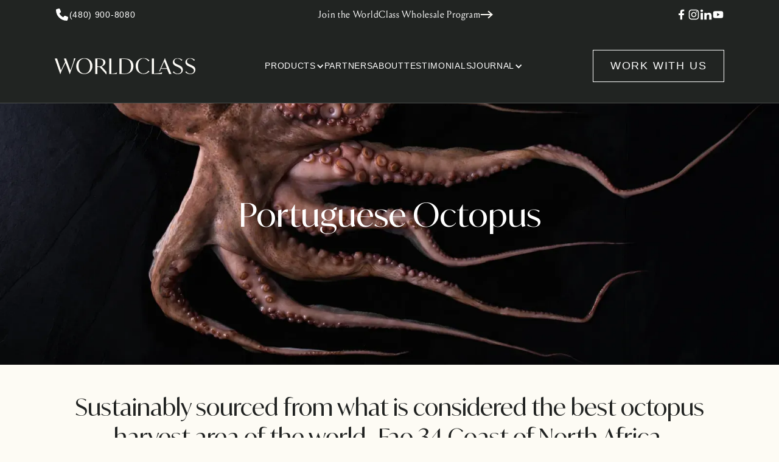

--- FILE ---
content_type: text/html
request_url: https://www.worldclass.com/product-2/portuguese-octopus
body_size: 9668
content:
<!DOCTYPE html><!-- Last Published: Mon Dec 15 2025 19:47:34 GMT+0000 (Coordinated Universal Time) --><html data-wf-domain="www.worldclass.com" data-wf-page="62fbac2bb7aeda4b6ef6d5e8" data-wf-site="61cb4f69f16cb0779fb07a03" lang="en" data-wf-collection="62fbac2bb7aeda4e7af6d5e6" data-wf-item-slug="portuguese-octopus"><head><meta charset="utf-8"/><title>Portuguese Octopus | WorldClass</title><meta content="Sustainably sourced from the world&#x27;s best octopus harvest area- Fao 34 Coast of North Africa. This octopus comes from artisanal fishing techniques, which use clay pots to produce higher quality catches with little to no effect on the environment. This technique wastes less and less stress on fish populations than traditional fishing techniques." name="description"/><meta content="Portuguese Octopus | WorldClass" property="og:title"/><meta content="Sustainably sourced from the world&#x27;s best octopus harvest area- Fao 34 Coast of North Africa. This octopus comes from artisanal fishing techniques, which use clay pots to produce higher quality catches with little to no effect on the environment. This technique wastes less and less stress on fish populations than traditional fishing techniques." property="og:description"/><meta content="Portuguese Octopus | WorldClass" property="twitter:title"/><meta content="Sustainably sourced from the world&#x27;s best octopus harvest area- Fao 34 Coast of North Africa. This octopus comes from artisanal fishing techniques, which use clay pots to produce higher quality catches with little to no effect on the environment. This technique wastes less and less stress on fish populations than traditional fishing techniques." property="twitter:description"/><meta property="og:type" content="website"/><meta content="summary_large_image" name="twitter:card"/><meta content="width=device-width, initial-scale=1" name="viewport"/><link href="https://cdn.prod.website-files.com/61cb4f69f16cb0779fb07a03/css/worldclass-1.webflow.shared.38096f50f.min.css" rel="stylesheet" type="text/css"/><link href="https://fonts.googleapis.com" rel="preconnect"/><link href="https://fonts.gstatic.com" rel="preconnect" crossorigin="anonymous"/><script src="https://ajax.googleapis.com/ajax/libs/webfont/1.6.26/webfont.js" type="text/javascript"></script><script type="text/javascript">WebFont.load({  google: {    families: ["Open Sans:300,300italic,400,400italic,600,600italic,700,700italic,800,800italic","Overpass:300,regular,500,600,700,800"]  }});</script><script type="text/javascript">!function(o,c){var n=c.documentElement,t=" w-mod-";n.className+=t+"js",("ontouchstart"in o||o.DocumentTouch&&c instanceof DocumentTouch)&&(n.className+=t+"touch")}(window,document);</script><link href="https://cdn.prod.website-files.com/61cb4f69f16cb0779fb07a03/61d7a7dcba343229a5be830f_Frame%205804.png" rel="shortcut icon" type="image/x-icon"/><link href="https://cdn.prod.website-files.com/61cb4f69f16cb0779fb07a03/61d7a7df48f043adcdbbbe54_Frame%205805.png" rel="apple-touch-icon"/><link href="https://worldclass.com//product-2/portuguese-octopus" rel="canonical"/><script async="" src="https://www.googletagmanager.com/gtag/js?id=UA-217268434-1"></script><script type="text/javascript">window.dataLayer = window.dataLayer || [];function gtag(){dataLayer.push(arguments);}gtag('js', new Date());gtag('config', 'UA-217268434-1', {'anonymize_ip': false});</script><script type="text/javascript">!function(f,b,e,v,n,t,s){if(f.fbq)return;n=f.fbq=function(){n.callMethod?n.callMethod.apply(n,arguments):n.queue.push(arguments)};if(!f._fbq)f._fbq=n;n.push=n;n.loaded=!0;n.version='2.0';n.agent='plwebflow';n.queue=[];t=b.createElement(e);t.async=!0;t.src=v;s=b.getElementsByTagName(e)[0];s.parentNode.insertBefore(t,s)}(window,document,'script','https://connect.facebook.net/en_US/fbevents.js');fbq('init', '467391418320309');fbq('track', 'PageView');</script><!-- Google Tag Manager -->
<script>(function(w,d,s,l,i){w[l]=w[l]||[];w[l].push({'gtm.start':
new Date().getTime(),event:'gtm.js'});var f=d.getElementsByTagName(s)[0],
j=d.createElement(s),dl=l!='dataLayer'?'&l='+l:'';j.async=true;j.src=
'https://www.googletagmanager.com/gtm.js?id='+i+dl;f.parentNode.insertBefore(j,f);
})(window,document,'script','dataLayer','GTM-T66KNXV');</script>
<!-- End Google Tag Manager -->

<!-- Google tag (gtag.js) -->
<script async src="https://www.googletagmanager.com/gtag/js?id=G-5PV74G4X00"></script>
<script>
  window.dataLayer = window.dataLayer || [];
  function gtag(){dataLayer.push(arguments);}
  gtag('js', new Date());

  gtag('config', 'G-5PV74G4X00');
</script>

<!-- Hotjar Tracking Code for my site -->
<script>
    (function(h,o,t,j,a,r){
        h.hj=h.hj||function(){(h.hj.q=h.hj.q||[]).push(arguments)};
        h._hjSettings={hjid:3421151,hjsv:6};
        a=o.getElementsByTagName('head')[0];
        r=o.createElement('script');r.async=1;
        r.src=t+h._hjSettings.hjid+j+h._hjSettings.hjsv;
        a.appendChild(r);
    })(window,document,'https://static.hotjar.com/c/hotjar-','.js?sv=');
</script>

<!-- Please keep this css code to improve the font quality-->
<style>
  * {
  -webkit-font-smoothing: antialiased;
  -moz-osx-font-smoothing: grayscale;
}
</style>


<style>
::selection {background: #d1c9b8; color: #2d2d2d; text-shadow: none;}
</style>
<!-- Start of HubSpot Embed Code -->
<script type="text/javascript" id="hs-script-loader" async defer src="//js.hs-scripts.com/45940418.js"></script>
<!-- End of HubSpot Embed Code --> 

<script type="text/javascript">window.__WEBFLOW_CURRENCY_SETTINGS = {"currencyCode":"USD","symbol":"$","decimal":".","fractionDigits":2,"group":",","template":"{{wf {\"path\":\"symbol\",\"type\":\"PlainText\"} }} {{wf {\"path\":\"amount\",\"type\":\"CommercePrice\"} }} {{wf {\"path\":\"currencyCode\",\"type\":\"PlainText\"} }}","hideDecimalForWholeNumbers":false};</script></head><body><div class="navigation-fix"><div class="top-navigation"><div class="top-navigation-container is-large is-large"><a href="tel:(480)900-8080" class="top-link is-phone w-inline-block"><div class="embed-icon w-embed"><svg xmlns="http://www.w3.org/2000/svg" width="24" height="24" viewBox="0 0 24 24" fill="none">
  <path d="M8.44112 2.96178C8.14035 2.23525 7.34742 1.84854 6.58964 2.05557L3.15229 2.99302C2.47264 3.18052 2 3.79768 2 4.50077C2 14.1644 9.83559 22 19.4992 22C20.2023 22 20.8195 21.5274 21.007 20.8477L21.9444 17.4104C22.1515 16.6526 21.7648 15.8596 21.0382 15.5589L17.2884 13.9964C16.6517 13.7308 15.9134 13.9144 15.4799 14.4496L13.9018 16.3752C11.1519 15.0745 8.92548 12.8481 7.62475 10.0982L9.55045 8.52403C10.0856 8.08655 10.2692 7.35221 10.0036 6.71552L8.44112 2.96568V2.96178Z" fill="currentColor"/>
</svg></div><div>(480) 900-8080</div></a><a href="/wholesale-inquiries" class="top-link is-schedule w-inline-block"><div>Join the WorldClass Wholesale Program</div><div class="embed-icon w-embed"><svg xmlns="http://www.w3.org/2000/svg" width="21" height="14" viewBox="0 0 21 14" fill="none">
  <path d="M13.8292 2L19.363 7M19.363 7L13.8292 12M19.363 7L1.63696 7" stroke="#FCFAF5" stroke-width="2" stroke-linecap="square"/>
</svg></div></a><div class="nav-social-links"><a href="https://www.facebook.com/worldclassfb" target="_blank" class="social-link w-inline-block"><div class="social-link-icon w-embed"><svg xmlns="http://www.w3.org/2000/svg" width="20" height="20" viewBox="0 0 20 20" fill="none">
  <path d="M13.6167 11.0417L14.0981 8.02539H11.0881V6.06803C11.0881 5.24284 11.5086 4.43848 12.8566 4.43848H14.225V1.87044C14.225 1.87044 12.9832 1.66667 11.796 1.66667C9.31718 1.66667 7.69692 3.11133 7.69692 5.72656V8.02539H4.94153V11.0417H7.69692V18.3333H11.0881V11.0417H13.6167Z" fill="currentColor"/>
</svg></div></a><a href="https://www.instagram.com/eatworldclass/" target="_blank" class="social-link w-inline-block"><div class="social-link-icon w-embed"><svg xmlns="http://www.w3.org/2000/svg" width="20" height="20" viewBox="0 0 20 20" fill="none">
  <path d="M10.0018 5.72688C7.63707 5.72688 5.72965 7.63472 5.72965 10C5.72965 12.3653 7.63707 14.2731 10.0018 14.2731C12.3666 14.2731 14.274 12.3653 14.274 10C14.274 7.63472 12.3666 5.72688 10.0018 5.72688ZM10.0018 12.7781C8.47365 12.7781 7.22435 11.5322 7.22435 10C7.22435 8.46778 8.46993 7.22191 10.0018 7.22191C11.5337 7.22191 12.7793 8.46778 12.7793 10C12.7793 11.5322 11.53 12.7781 10.0018 12.7781ZM15.4452 5.55208C15.4452 6.10621 14.999 6.54878 14.4487 6.54878C13.8947 6.54878 13.4523 6.1025 13.4523 5.55208C13.4523 5.00167 13.8985 4.55539 14.4487 4.55539C14.999 4.55539 15.4452 5.00167 15.4452 5.55208ZM18.2747 6.56365C18.2115 5.22853 17.9066 4.04589 16.9288 3.07152C15.9546 2.09714 14.7722 1.79218 13.4374 1.72524C12.0617 1.64714 7.93824 1.64714 6.56252 1.72524C5.23141 1.78846 4.04904 2.09342 3.07116 3.0678C2.09329 4.04217 1.79211 5.22481 1.72519 6.55993C1.64711 7.93596 1.64711 12.0603 1.72519 13.4363C1.7884 14.7715 2.09329 15.9541 3.07116 16.9285C4.04904 17.9029 5.2277 18.2078 6.56252 18.2748C7.93824 18.3529 12.0617 18.3529 13.4374 18.2748C14.7722 18.2115 15.9546 17.9066 16.9288 16.9285C17.9029 15.9541 18.2078 14.7715 18.2747 13.4363C18.3528 12.0603 18.3528 7.93968 18.2747 6.56365ZM16.4974 14.9128C16.2074 15.6417 15.646 16.2033 14.9135 16.4971C13.8167 16.9322 11.2139 16.8318 10.0018 16.8318C8.7897 16.8318 6.18326 16.9285 5.09012 16.4971C4.36136 16.207 3.79992 15.6454 3.50619 14.9128C3.07116 13.8157 3.17155 11.2124 3.17155 10C3.17155 8.78761 3.07488 6.18059 3.50619 5.08721C3.7962 4.35829 4.35765 3.79672 5.09012 3.50292C6.18698 3.0678 8.7897 3.16821 10.0018 3.16821C11.2139 3.16821 13.8204 3.07152 14.9135 3.50292C15.6423 3.793 16.2037 4.35457 16.4974 5.08721C16.9325 6.18431 16.8321 8.78761 16.8321 10C16.8321 11.2124 16.9325 13.8194 16.4974 14.9128Z" fill="currentColor"/>
</svg></div></a><a href="https://www.linkedin.com/company/worldclassllc/mycompany/verification/" target="_blank" class="social-link w-inline-block"><div class="social-link-icon w-embed"><svg xmlns="http://www.w3.org/2000/svg" width="20" height="20" viewBox="0 0 20 20" fill="none">
  <path d="M4.93709 18.3333H1.1362V7.20585H4.93709V18.3333ZM3.0346 5.68796C1.8192 5.68796 0.833374 4.77276 0.833374 3.66783C0.833374 3.13709 1.06529 2.62808 1.4781 2.25279C1.89091 1.8775 2.4508 1.66667 3.0346 1.66667C3.6184 1.66667 4.17829 1.8775 4.5911 2.25279C5.00391 2.62808 5.23583 3.13709 5.23583 3.66783C5.23583 4.77276 4.24959 5.68796 3.0346 5.68796ZM19.1626 18.3333H15.3699V12.9165C15.3699 11.6256 15.3413 9.97005 13.3938 9.97005C11.4176 9.97005 11.1148 11.3726 11.1148 12.8235V18.3333H7.31797V7.20585H10.9634V8.72374H11.0166C11.524 7.84947 12.7635 6.92683 14.6128 6.92683C18.4596 6.92683 19.1667 9.22971 19.1667 12.2208V18.3333H19.1626Z" fill="currentColor"/>
</svg></div></a><a href="https://www.youtube.com/channel/UCjSQ-vtZoFnLOpLIOk41WGg/videos" target="_blank" class="social-link w-inline-block"><div class="social-link-icon w-embed"><svg xmlns="http://www.w3.org/2000/svg" width="20" height="20" viewBox="0 0 20 20" fill="none">
  <path d="M17.9854 5.99262C17.7932 5.27257 17.2287 4.70746 16.5116 4.51606C15.2117 4.16667 9.99996 4.16667 9.99996 4.16667C9.99996 4.16667 4.78819 4.16667 3.4883 4.51606C2.77123 4.70746 2.20672 5.27257 2.01448 5.99262C1.66663 7.29601 1.66663 10.0122 1.66663 10.0122C1.66663 10.0122 1.66663 12.7283 2.01448 14.0317C2.20672 14.7517 2.77123 15.2925 3.4883 15.4839C4.78819 15.8333 9.99996 15.8333 9.99996 15.8333C9.99996 15.8333 15.2117 15.8333 16.5116 15.4839C17.2287 15.2925 17.7932 14.7487 17.9854 14.0317C18.3333 12.7283 18.3333 10.0122 18.3333 10.0122C18.3333 10.0122 18.3333 7.29601 17.9854 5.99262ZM8.29729 12.4792V7.54514L12.6516 10.0122L8.29729 12.4792Z" fill="currentColor"/>
</svg></div></a></div></div></div><div data-animation="default" data-collapse="medium" data-duration="400" data-easing="ease" data-easing2="ease" role="banner" class="main-navigation w-nav bg-black"><div class="nav-overlay"></div><div class="main-nav-container is-large"><a href="/" class="main-brand-link w-nav-brand"><img src="https://cdn.prod.website-files.com/61cb4f69f16cb0779fb07a03/684b8df22ef4cb089680cde9_Wordclass%20brand%20logo.svg" loading="eager" alt="" class="nav-brand-icon"/></a><nav role="navigation" class="main-nav-menu w-nav-menu"><div class="main-nav-menu-lists"><div data-hover="false" data-delay="300" data-w-id="808b51f7-1796-b5ea-33ba-c65f2b43f75b" class="menu-dropdown w-dropdown"><div class="menu-toggle w-dropdown-toggle"><div>Products</div><div class="menu-dropdoan-arrow w-icon-dropdown-toggle"></div></div><nav class="menu-lists w-dropdown-list"><div class="menu-dropdown-links"><div class="dropdown-menu-title">Products</div><div class="dropdown-menu-grid"><a href="/collections/argentine-beef" class="dropdown-menu-link w-inline-block"><div class="dropdown-menu-thumbnail"><img src="https://cdn.prod.website-files.com/61cb4f69f16cb0779fb07a03/684fb2eba2998579053c6a5f_image%20(12).png" loading="lazy" alt="" class="thumbnail-cover"/></div><div>Argentine Beef</div></a><a href="/collections/iberico-pork" class="dropdown-menu-link w-inline-block"><div class="dropdown-menu-thumbnail"><img src="https://cdn.prod.website-files.com/61cb4f69f16cb0779fb07a03/684fc73573365696412b50ca_Ib%C3%A9rico%20Pork.png" loading="lazy" alt="" class="thumbnail-cover"/></div><div>Ibérico Pork</div></a><a href="/collections/patagonian-lamb" class="dropdown-menu-link w-inline-block"><div class="dropdown-menu-thumbnail"><img src="https://cdn.prod.website-files.com/61cb4f69f16cb0779fb07a03/684fc7347326a3ff0d47d7f0_Patagonian%20Lamb.png" loading="lazy" alt="" class="thumbnail-cover"/></div><div>Patagonian Lamb</div></a><a href="/collections/seafood" class="dropdown-menu-link w-inline-block"><div class="dropdown-menu-thumbnail"><img src="https://cdn.prod.website-files.com/61cb4f69f16cb0779fb07a03/684fc734774fca94d66874e6_Seafood.png" loading="lazy" alt="" class="thumbnail-cover"/></div><div>Seafood</div></a><a href="/collections/dairy" class="dropdown-menu-link w-inline-block"><div class="dropdown-menu-thumbnail"><img src="https://cdn.prod.website-files.com/61cb4f69f16cb0779fb07a03/684fc7349a81af507329db05_Dairy.png" loading="lazy" alt="" class="thumbnail-cover"/></div><div>Dairy</div></a><a href="/products" class="dropdown-menu-link w-inline-block"><div class="dropdown-menu-thumbnail"><img src="https://cdn.prod.website-files.com/61cb4f69f16cb0779fb07a03/684fc735f26a51a3c92de169_All%20Products.png" loading="lazy" alt="" class="thumbnail-cover"/></div><div>All Products</div></a></div></div></nav></div><a href="/restaurants" class="main-nav-link w-nav-link">PARTNERS</a><a href="/about" class="main-nav-link w-nav-link">ABOUT</a><a href="/chef-testimonials" class="main-nav-link w-nav-link">TESTIMONIALS</a><div data-hover="false" data-delay="300" data-w-id="808b51f7-1796-b5ea-33ba-c65f2b43f7b1" class="menu-dropdown w-dropdown"><div class="menu-toggle w-dropdown-toggle"><div>JOURNAL</div><div class="menu-dropdoan-arrow w-icon-dropdown-toggle"></div></div><nav class="menu-lists w-dropdown-list"><div class="menu-dropdown-links"><div class="dropdown-menu-title">Journal</div><div class="dropdown-menu-grid"><a href="/learn" class="dropdown-menu-link w-inline-block"><div class="dropdown-menu-thumbnail"><img loading="lazy" src="https://cdn.prod.website-files.com/61cb4f69f16cb0779fb07a03/631b71e9c24c93be23ca71f7_Learn%20Thumbnail.webp" alt="" class="thumbnail-cover"/></div><div>Learn</div></a><a href="/recipes" class="dropdown-menu-link w-inline-block"><div class="dropdown-menu-thumbnail"><img sizes="100vw" srcset="https://cdn.prod.website-files.com/61cb4f69f16cb0779fb07a03/631b7216cb49ac1458f2c964_Recipes%20Thumbnail-p-500.webp 500w, https://cdn.prod.website-files.com/61cb4f69f16cb0779fb07a03/631b7216cb49ac1458f2c964_Recipes%20Thumbnail.webp 550w" alt="" src="https://cdn.prod.website-files.com/61cb4f69f16cb0779fb07a03/631b7216cb49ac1458f2c964_Recipes%20Thumbnail.webp" loading="lazy" class="thumbnail-cover"/></div><div>Recipes</div></a><a href="/tastemakers" class="dropdown-menu-link w-inline-block"><div class="dropdown-menu-thumbnail"><img loading="lazy" src="https://cdn.prod.website-files.com/61cb4f69f16cb0779fb07a03/631b724c7ef61185f392aa1f_Tastemakers%20Thumbnail.webp" alt="" class="thumbnail-cover"/></div><div>Tastemakers</div></a><a href="/producers" class="dropdown-menu-link w-inline-block"><div class="dropdown-menu-thumbnail"><img sizes="100vw" srcset="https://cdn.prod.website-files.com/61cb4f69f16cb0779fb07a03/6350535918778b2fcb9d48c6_SOIER-ARGENTINE-105-p-500.webp 500w, https://cdn.prod.website-files.com/61cb4f69f16cb0779fb07a03/6350535918778b2fcb9d48c6_SOIER-ARGENTINE-105.webp 600w" alt="" src="https://cdn.prod.website-files.com/61cb4f69f16cb0779fb07a03/6350535918778b2fcb9d48c6_SOIER-ARGENTINE-105.webp" loading="lazy" class="thumbnail-cover"/></div><div>Producers</div></a><a href="/events" class="dropdown-menu-link w-inline-block"><div class="dropdown-menu-thumbnail"><img sizes="100vw" srcset="https://cdn.prod.website-files.com/61cb4f69f16cb0779fb07a03/631b729cc0c9ef5ff75c9e17_Events%20Thumbnail-p-500.webp 500w, https://cdn.prod.website-files.com/61cb4f69f16cb0779fb07a03/631b729cc0c9ef5ff75c9e17_Events%20Thumbnail.webp 525w" alt="" src="https://cdn.prod.website-files.com/61cb4f69f16cb0779fb07a03/631b729cc0c9ef5ff75c9e17_Events%20Thumbnail.webp" loading="lazy" class="thumbnail-cover"/></div><div>Events</div></a><a href="/partners" class="dropdown-menu-link w-inline-block"><div class="dropdown-menu-thumbnail"><img sizes="100vw" srcset="https://cdn.prod.website-files.com/61cb4f69f16cb0779fb07a03/636532e9df1f27cde04b4df9_Gastrome%20Thumbnail-p-500.webp 500w, https://cdn.prod.website-files.com/61cb4f69f16cb0779fb07a03/636532e9df1f27cde04b4df9_Gastrome%20Thumbnail.webp 650w" alt="" src="https://cdn.prod.website-files.com/61cb4f69f16cb0779fb07a03/636532e9df1f27cde04b4df9_Gastrome%20Thumbnail.webp" loading="lazy" class="thumbnail-cover"/></div><div>Partners</div></a></div></div></nav></div><div class="nav-btn-wrapper is-mobile"><a data-w-id="808b51f7-1796-b5ea-33ba-c65f2b43f7de" href="#" class="btn-primary w-inline-block"><div class="btn-text-wrapper"><div class="btn-text-mover"><div class="btn-text-1 is-white">WORK WITH US</div><div class="btn-text-2 is-black">WORK WITH US</div></div></div><div class="btn-bg"></div></a></div></div></nav><div class="nav-btn-wrapper is-desktop"><a data-w-id="808b51f7-1796-b5ea-33ba-c65f2b43f7e7" href="/wholesale-inquiries" class="btn-primary w-inline-block"><div class="btn-text-wrapper"><div class="btn-text-mover"><div class="btn-text-1 is-white">WORK WITH US</div><div class="btn-text-2 is-black">WORK WITH US</div></div></div><div class="btn-bg"></div></a></div><div class="burger-button w-nav-button"><div class="w-icon-nav-menu"></div></div></div></div><div class="w-embed"><style>
.dropdown-menu-link:first-child{
	padding-left: 0px;
}.dropdown-menu-link:last-child{
	padding-right: 0px;
  border-right: 0px;
}
</style></div></div><div class="product-page-wrapper no-padding"><div class="hero-wrapper is-partners"><img src="https://cdn.prod.website-files.com/61cb58caa5dc1e0c055c0c50/63496c4565e23050d34d25bc_Octopus%20Hero%20Image.webp" loading="lazy" alt="" sizes="100vw" srcset="https://cdn.prod.website-files.com/61cb58caa5dc1e0c055c0c50/63496c4565e23050d34d25bc_Octopus%20Hero%20Image-p-500.webp 500w, https://cdn.prod.website-files.com/61cb58caa5dc1e0c055c0c50/63496c4565e23050d34d25bc_Octopus%20Hero%20Image-p-800.webp 800w, https://cdn.prod.website-files.com/61cb58caa5dc1e0c055c0c50/63496c4565e23050d34d25bc_Octopus%20Hero%20Image-p-1080.webp 1080w, https://cdn.prod.website-files.com/61cb58caa5dc1e0c055c0c50/63496c4565e23050d34d25bc_Octopus%20Hero%20Image-p-1600.webp 1600w, https://cdn.prod.website-files.com/61cb58caa5dc1e0c055c0c50/63496c4565e23050d34d25bc_Octopus%20Hero%20Image-p-2000.webp 2000w, https://cdn.prod.website-files.com/61cb58caa5dc1e0c055c0c50/63496c4565e23050d34d25bc_Octopus%20Hero%20Image.webp 2200w" class="product-hero-image"/><div class="product-hero-overlay"></div><div class="product-hero-header-wrapper _w-margin"><h1 class="h1 white center">Portuguese Octopus</h1></div></div><div class="product-main-section"><div class="container-blog pdp"><div class="product-headline-wrapper"><div class="product-subhero-tagline">Sustainably sourced from what is considered the best octopus harvest area of the world- Fao 34 Coast of North Africa.</div></div><div class="product-images-wrapper"><div class="w-layout-grid product-images-grid"><div id="w-node-_9fa9868f-fd20-2c54-911d-a9618c1234d9-6ef6d5e8" class="product-image-wrapper-large"><img alt="" loading="lazy" data-w-id="f3ecfb99-8bd0-5c94-d1d6-0addee21e8e2" src="https://cdn.prod.website-files.com/61cb58caa5dc1e0c055c0c50/63496ca61301dea1edc322e4_Octopus%20Image%204.webp" sizes="100vw" srcset="https://cdn.prod.website-files.com/61cb58caa5dc1e0c055c0c50/63496ca61301dea1edc322e4_Octopus%20Image%204-p-500.webp 500w, https://cdn.prod.website-files.com/61cb58caa5dc1e0c055c0c50/63496ca61301dea1edc322e4_Octopus%20Image%204-p-800.webp 800w, https://cdn.prod.website-files.com/61cb58caa5dc1e0c055c0c50/63496ca61301dea1edc322e4_Octopus%20Image%204-p-1080.webp 1080w, https://cdn.prod.website-files.com/61cb58caa5dc1e0c055c0c50/63496ca61301dea1edc322e4_Octopus%20Image%204.webp 1200w" class="product-image-top"/></div><div id="w-node-_8ce117e7-8771-4506-a242-471261f545a5-6ef6d5e8" class="product-image-wrapper"><img src="https://cdn.prod.website-files.com/61cb58caa5dc1e0c055c0c50/63496cd1e59ee41584730f2c_Octopus%20Image%202.webp" loading="lazy" alt="" sizes="100vw" srcset="https://cdn.prod.website-files.com/61cb58caa5dc1e0c055c0c50/63496cd1e59ee41584730f2c_Octopus%20Image%202-p-500.webp 500w, https://cdn.prod.website-files.com/61cb58caa5dc1e0c055c0c50/63496cd1e59ee41584730f2c_Octopus%20Image%202.webp 700w" class="product-image"/></div><div id="w-node-c04e5558-823b-1b10-d5a8-c143303aed8c-6ef6d5e8" class="product-image-wrapper-double"><img src="https://cdn.prod.website-files.com/61cb58caa5dc1e0c055c0c50/63496d11cbeed5a7e6118b06_Octopus%20Image%205.webp" loading="lazy" alt="" sizes="100vw" srcset="https://cdn.prod.website-files.com/61cb58caa5dc1e0c055c0c50/63496d11cbeed5a7e6118b06_Octopus%20Image%205-p-500.webp 500w, https://cdn.prod.website-files.com/61cb58caa5dc1e0c055c0c50/63496d11cbeed5a7e6118b06_Octopus%20Image%205.webp 800w" class="product-image small"/></div></div><div class="w-layout-grid product-images-grid truffles w-condition-invisible"><div id="w-node-_4a447560-f2ab-853b-077b-5c309815a969-6ef6d5e8" class="product-image-wrapper-large"><img src="https://cdn.prod.website-files.com/61cb58caa5dc1e0c055c0c50/63496ca61301dea1edc322e4_Octopus%20Image%204.webp" loading="lazy" alt="" sizes="100vw" srcset="https://cdn.prod.website-files.com/61cb58caa5dc1e0c055c0c50/63496ca61301dea1edc322e4_Octopus%20Image%204-p-500.webp 500w, https://cdn.prod.website-files.com/61cb58caa5dc1e0c055c0c50/63496ca61301dea1edc322e4_Octopus%20Image%204-p-800.webp 800w, https://cdn.prod.website-files.com/61cb58caa5dc1e0c055c0c50/63496ca61301dea1edc322e4_Octopus%20Image%204-p-1080.webp 1080w, https://cdn.prod.website-files.com/61cb58caa5dc1e0c055c0c50/63496ca61301dea1edc322e4_Octopus%20Image%204.webp 1200w" class="product-image-top"/></div></div></div><div class="product-about-wrapper"><div class="product-about-header-wrapper"><h3 class="h3 center">About</h3></div><p class="large-paragraph center">Sustainably sourced from the world&#x27;s best octopus harvest area- Fao 34 Coast of North Africa. This octopus comes from artisanal fishing techniques, which use clay pots to produce higher quality catches with little to no effect on the environment. This technique wastes less and less stress on fish populations than traditional fishing techniques.</p></div><div data-w-id="ba7dbc5b-d8d0-674c-b8a7-c21854537d88" class="product-details-wrapper"><div class="w-layout-grid product-details-grid"><div id="w-node-_5963fef8-7d5f-baa1-3af1-5caaf6a23b33-6ef6d5e8" class="product-details-image-wrapper"><img src="https://cdn.prod.website-files.com/61cb58caa5dc1e0c055c0c50/63496d5c2ede5b6ca268a71d_Octopus%20Image%201.webp" loading="lazy" alt="" sizes="100vw" srcset="https://cdn.prod.website-files.com/61cb58caa5dc1e0c055c0c50/63496d5c2ede5b6ca268a71d_Octopus%20Image%201-p-500.webp 500w, https://cdn.prod.website-files.com/61cb58caa5dc1e0c055c0c50/63496d5c2ede5b6ca268a71d_Octopus%20Image%201.webp 600w" class="product-details-image"/></div><div id="w-node-b50e4dfc-e458-1f94-2bf4-e24886b3d61b-6ef6d5e8" class="product-details-content-wrapper"><h3 class="h3">Products Details</h3><h3 class="h3 w-condition-invisible">Serving Suggestions</h3><div class="product-details-rich-text w-richtext"><ul role="list"><li>Standard Octopus comes in trays and three different sizes</li><li>Premium Octopus comes in blocks and is single size only</li><li>Octopus comes in its natural state</li><li>Great with any preparation such as grilled, boiled, blanched, and more</li><li>Great for rice dishes like paella, arroz caldoso, sauces, and aioli’s</li><li>Rich in antioxidants with additional nutritional health benefits</li></ul></div></div></div></div><div class="product-bottom-wrapper"><div class="products-bottom-header-wrapper"><h2 class="h2 center">Explore More Products</h2></div><div class="featured-products-list-wrapper w-dyn-list"><div role="list" class="featured-products-list w-dyn-items"><div role="listitem" class="featured-products-item w-dyn-item"><div class="product-collection-single"><div class="product-collection-image-wrapper"><div class="product-collection-trigger"><img src="https://cdn.prod.website-files.com/61cb58caa5dc1e0c055c0c50/64ca5e5e8c50385b0a461848_Cod%20Thumbnail.webp" loading="lazy" alt="" sizes="100vw" srcset="https://cdn.prod.website-files.com/61cb58caa5dc1e0c055c0c50/64ca5e5e8c50385b0a461848_Cod%20Thumbnail-p-500.webp 500w, https://cdn.prod.website-files.com/61cb58caa5dc1e0c055c0c50/64ca5e5e8c50385b0a461848_Cod%20Thumbnail-p-800.webp 800w, https://cdn.prod.website-files.com/61cb58caa5dc1e0c055c0c50/64ca5e5e8c50385b0a461848_Cod%20Thumbnail.webp 900w" class="product-collection-image"/></div><div class="product-collection-image-overlay"></div></div><div class="product-collection-content-wrapper"><div class="product-collection-name">Black Cod</div><a href="/product-2/black-cod" class="button-main large w-inline-block"><div class="button-text-wrapper"><div class="button-main-text">View product</div><img src="https://cdn.prod.website-files.com/61cb4f69f16cb0779fb07a03/62f51ff59abfb3b242732610_Arrow%20Gold.svg" loading="lazy" alt="Right arrow gold" class="button-arrow"/></div><div class="button-accent-circle"></div></a></div><div fs-cmsfilter-field="Product Type" class="product-category">Seafood</div></div></div><div role="listitem" class="featured-products-item w-dyn-item"><div class="product-collection-single"><div class="product-collection-image-wrapper"><div class="product-collection-trigger"><img src="https://cdn.prod.website-files.com/61cb58caa5dc1e0c055c0c50/64ca5c07349e96da13df6372_Scampi%20Thumbnailjpg.webp" loading="lazy" alt="" sizes="100vw" srcset="https://cdn.prod.website-files.com/61cb58caa5dc1e0c055c0c50/64ca5c07349e96da13df6372_Scampi%20Thumbnailjpg-p-500.webp 500w, https://cdn.prod.website-files.com/61cb58caa5dc1e0c055c0c50/64ca5c07349e96da13df6372_Scampi%20Thumbnailjpg-p-800.webp 800w, https://cdn.prod.website-files.com/61cb58caa5dc1e0c055c0c50/64ca5c07349e96da13df6372_Scampi%20Thumbnailjpg.webp 900w" class="product-collection-image"/></div><div class="product-collection-image-overlay"></div></div><div class="product-collection-content-wrapper"><div class="product-collection-name">Langoustine</div><a href="/product-2/langoustine" class="button-main large w-inline-block"><div class="button-text-wrapper"><div class="button-main-text">View product</div><img src="https://cdn.prod.website-files.com/61cb4f69f16cb0779fb07a03/62f51ff59abfb3b242732610_Arrow%20Gold.svg" loading="lazy" alt="Right arrow gold" class="button-arrow"/></div><div class="button-accent-circle"></div></a></div><div fs-cmsfilter-field="Product Type" class="product-category">Seafood</div></div></div><div role="listitem" class="featured-products-item w-dyn-item"><div class="product-collection-single"><div class="product-collection-image-wrapper"><div class="product-collection-trigger"><img src="https://cdn.prod.website-files.com/61cb58caa5dc1e0c055c0c50/64ca5b1b49f0907492b0dd34_Carabineros%20Thumbnail.webp" loading="lazy" alt="" sizes="100vw" srcset="https://cdn.prod.website-files.com/61cb58caa5dc1e0c055c0c50/64ca5b1b49f0907492b0dd34_Carabineros%20Thumbnail-p-500.webp 500w, https://cdn.prod.website-files.com/61cb58caa5dc1e0c055c0c50/64ca5b1b49f0907492b0dd34_Carabineros%20Thumbnail-p-800.webp 800w, https://cdn.prod.website-files.com/61cb58caa5dc1e0c055c0c50/64ca5b1b49f0907492b0dd34_Carabineros%20Thumbnail.webp 900w" class="product-collection-image"/></div><div class="product-collection-image-overlay"></div></div><div class="product-collection-content-wrapper"><div class="product-collection-name">Carabineros</div><a href="/product-2/carabineros" class="button-main large w-inline-block"><div class="button-text-wrapper"><div class="button-main-text">View product</div><img src="https://cdn.prod.website-files.com/61cb4f69f16cb0779fb07a03/62f51ff59abfb3b242732610_Arrow%20Gold.svg" loading="lazy" alt="Right arrow gold" class="button-arrow"/></div><div class="button-accent-circle"></div></a></div><div fs-cmsfilter-field="Product Type" class="product-category">Seafood</div></div></div></div></div></div><div class="product-bottom-wrapper w-condition-invisible"><div class="products-bottom-header-wrapper"><h2 class="h2 center">Explore More Products</h2></div><div class="featured-products-list-wrapper w-dyn-list"><div role="list" class="featured-products-list w-dyn-items"><div role="listitem" class="featured-products-item w-dyn-item"><div class="product-collection-single"><div class="product-collection-image-wrapper"><div class="product-collection-trigger"><img src="https://cdn.prod.website-files.com/61cb58caa5dc1e0c055c0c50/64ca5e5e8c50385b0a461848_Cod%20Thumbnail.webp" loading="lazy" alt="" sizes="100vw" srcset="https://cdn.prod.website-files.com/61cb58caa5dc1e0c055c0c50/64ca5e5e8c50385b0a461848_Cod%20Thumbnail-p-500.webp 500w, https://cdn.prod.website-files.com/61cb58caa5dc1e0c055c0c50/64ca5e5e8c50385b0a461848_Cod%20Thumbnail-p-800.webp 800w, https://cdn.prod.website-files.com/61cb58caa5dc1e0c055c0c50/64ca5e5e8c50385b0a461848_Cod%20Thumbnail.webp 900w" class="product-collection-image contain"/></div><div class="product-collection-image-overlay"></div></div><div class="product-collection-content-wrapper"><div class="product-collection-name">Black Cod</div><a href="/product-2/black-cod" class="button-main large w-inline-block"><div class="button-text-wrapper"><div class="button-main-text">View product</div><img src="https://cdn.prod.website-files.com/61cb4f69f16cb0779fb07a03/62f51ff59abfb3b242732610_Arrow%20Gold.svg" loading="lazy" alt="Right arrow gold" class="button-arrow"/></div><div class="button-accent-circle"></div></a></div><div fs-cmsfilter-field="Product Type" class="product-category">Seafood</div></div></div><div role="listitem" class="featured-products-item w-dyn-item"><div class="product-collection-single"><div class="product-collection-image-wrapper"><div class="product-collection-trigger"><img src="https://cdn.prod.website-files.com/61cb58caa5dc1e0c055c0c50/64ca5c07349e96da13df6372_Scampi%20Thumbnailjpg.webp" loading="lazy" alt="" sizes="100vw" srcset="https://cdn.prod.website-files.com/61cb58caa5dc1e0c055c0c50/64ca5c07349e96da13df6372_Scampi%20Thumbnailjpg-p-500.webp 500w, https://cdn.prod.website-files.com/61cb58caa5dc1e0c055c0c50/64ca5c07349e96da13df6372_Scampi%20Thumbnailjpg-p-800.webp 800w, https://cdn.prod.website-files.com/61cb58caa5dc1e0c055c0c50/64ca5c07349e96da13df6372_Scampi%20Thumbnailjpg.webp 900w" class="product-collection-image contain"/></div><div class="product-collection-image-overlay"></div></div><div class="product-collection-content-wrapper"><div class="product-collection-name">Langoustine</div><a href="/product-2/langoustine" class="button-main large w-inline-block"><div class="button-text-wrapper"><div class="button-main-text">View product</div><img src="https://cdn.prod.website-files.com/61cb4f69f16cb0779fb07a03/62f51ff59abfb3b242732610_Arrow%20Gold.svg" loading="lazy" alt="Right arrow gold" class="button-arrow"/></div><div class="button-accent-circle"></div></a></div><div fs-cmsfilter-field="Product Type" class="product-category">Seafood</div></div></div><div role="listitem" class="featured-products-item w-dyn-item"><div class="product-collection-single"><div class="product-collection-image-wrapper"><div class="product-collection-trigger"><img src="https://cdn.prod.website-files.com/61cb58caa5dc1e0c055c0c50/64ca5b1b49f0907492b0dd34_Carabineros%20Thumbnail.webp" loading="lazy" alt="" sizes="100vw" srcset="https://cdn.prod.website-files.com/61cb58caa5dc1e0c055c0c50/64ca5b1b49f0907492b0dd34_Carabineros%20Thumbnail-p-500.webp 500w, https://cdn.prod.website-files.com/61cb58caa5dc1e0c055c0c50/64ca5b1b49f0907492b0dd34_Carabineros%20Thumbnail-p-800.webp 800w, https://cdn.prod.website-files.com/61cb58caa5dc1e0c055c0c50/64ca5b1b49f0907492b0dd34_Carabineros%20Thumbnail.webp 900w" class="product-collection-image contain"/></div><div class="product-collection-image-overlay"></div></div><div class="product-collection-content-wrapper"><div class="product-collection-name">Carabineros</div><a href="/product-2/carabineros" class="button-main large w-inline-block"><div class="button-text-wrapper"><div class="button-main-text">View product</div><img src="https://cdn.prod.website-files.com/61cb4f69f16cb0779fb07a03/62f51ff59abfb3b242732610_Arrow%20Gold.svg" loading="lazy" alt="Right arrow gold" class="button-arrow"/></div><div class="button-accent-circle"></div></a></div><div fs-cmsfilter-field="Product Type" class="product-category">Seafood</div></div></div></div></div></div></div></div><div class="product-cta-banner"><div class="product-cta-container"><a href="#" class="cta-contact-button w-inline-block"><div class="cta-contact-button-text">Inquire</div></a><a href="https://cdn.prod.website-files.com/61cb58caa5dc1e0c055c0c50/62827240e06ac2d57f267b7a_WC.Octopus.NP.pdf" class="cta-brochure-button w-inline-block"><div class="cta-brochure-button-text">Download brochure</div></a></div></div></div><div class="footer"><div class="footer-main"><div class="container-new"><div class="w-layout-grid footer-grid"><div id="w-node-_3c554003-cfe3-777f-e3e0-e9b9ff62f860-ff62f85c" class="footer-left-wrapper"><div class="footer-left-top"><div class="footer-title">subscribe to receive updates about our new products &amp; experiences.</div><div class="footer-form w-form"><form id="wf-form-[NEW]-Newsletter-Footer-Form" name="wf-form-[NEW]-Newsletter-Footer-Form" data-name="[NEW] Newsletter Footer Form" method="get" class="footer-form-wrapper" data-wf-page-id="62fbac2bb7aeda4b6ef6d5e8" data-wf-element-id="3c554003-cfe3-777f-e3e0-e9b9ff62f865"><div class="footer-form-field-wrapper"><input class="footer-form-field w-input" maxlength="256" name="Email-Address-4" data-name="Email Address 4" placeholder="Your email address" type="email" id="Email-Address-4" required=""/><input type="submit" data-wait="Please wait..." class="footer-form-button w-button" value="Subscribe"/></div><div class="w-form-formrecaptcha recaptcha g-recaptcha g-recaptcha-error g-recaptcha-disabled g-recaptcha-invalid-key"></div></form><div class="w-form-done"><div>Thank you! Your submission has been received!</div></div><div class="w-form-fail"><div>Oops! Something went wrong while submitting the form.</div></div></div></div><div class="footer-left-bottom"><a href="/wholesale-inquiries" class="footer-link w-inline-block"><div class="footer-link-text">Contact</div><div class="footer-link-line"></div></a><a href="/press" class="footer-link w-inline-block"><div class="footer-link-text">Press<br/></div><div class="footer-link-line"></div></a><a href="/faq" class="footer-link w-inline-block"><div class="footer-link-text">FAQ</div><div class="footer-link-line"></div></a><a href="/privacy-policy" class="footer-link w-inline-block"><div class="footer-link-text">Privacy policy</div><div class="footer-link-line"></div></a></div></div><div id="w-node-_3c554003-cfe3-777f-e3e0-e9b9ff62f882-ff62f85c" class="footer-mid-wrapper"><div class="footer-mid-top"><div class="footer-title">Contact information</div><div class="footer-contact-wrapper"><div class="footer-contact-single"><div class="footer-subtitle">Call or Text</div><a href="tel:4809008900" class="footer-contact-link w-inline-block"><div class="footer-contact-link-text">(480) 900-8080</div><div class="footer-contact-line"></div></a></div><div class="footer-contact-single"><div class="footer-subtitle">Email</div><a href="mailto:info@worldclass.com?subject=Website%20Inquiry" class="footer-contact-link w-inline-block"><div class="footer-contact-link-text">info@worldclass.com</div><div class="footer-contact-line"></div></a></div></div></div><div class="footer-mid-bottom"><div class="footer-title">Follow us</div><div class="footer-social-wrapper"><a href="https://www.facebook.com/worldclassfb" target="_blank" class="footer-social-single w-inline-block"><img src="https://cdn.prod.website-files.com/61cb4f69f16cb0779fb07a03/64e8da424adfc66c280c599a_Group%2051.svg" loading="lazy" alt="" class="footer-social-icon"/></a><a href="https://www.linkedin.com/company/worldclassllc/mycompany/verification/" target="_blank" class="footer-social-single w-inline-block"><img src="https://cdn.prod.website-files.com/61cb4f69f16cb0779fb07a03/64e8da67574367c6ee411f7e_Group%2053.svg" loading="lazy" alt="" class="footer-social-icon"/></a><a href="https://www.instagram.com/eatworldclass/" target="_blank" class="footer-social-single w-inline-block"><img src="https://cdn.prod.website-files.com/61cb4f69f16cb0779fb07a03/64e8da4d141a448aac9648e4_Group%2052.svg" loading="lazy" alt="" class="footer-social-icon"/></a><a href="https://www.youtube.com/channel/UCjSQ-vtZoFnLOpLIOk41WGg/videos" target="_blank" class="footer-social-single w-inline-block"><img src="https://cdn.prod.website-files.com/61cb4f69f16cb0779fb07a03/64e8da59ea9d12f0c00c2325_Group%2054.svg" loading="lazy" alt="" class="footer-social-icon"/></a></div></div></div><div id="w-node-_3c554003-cfe3-777f-e3e0-e9b9ff62f89f-ff62f85c" class="footer-right-wrapper"><img src="https://cdn.prod.website-files.com/61cb4f69f16cb0779fb07a03/62f3eec00ae83fb0016b44c3_WC%20Footer%20Logo.svg" loading="lazy" alt="" class="footer-logo"/></div></div></div><div class="footer-bottom"><div class="footer-bottom-text">© 2024 WORLDCLASS</div></div></div></div><script src="https://d3e54v103j8qbb.cloudfront.net/js/jquery-3.5.1.min.dc5e7f18c8.js?site=61cb4f69f16cb0779fb07a03" type="text/javascript" integrity="sha256-9/aliU8dGd2tb6OSsuzixeV4y/faTqgFtohetphbbj0=" crossorigin="anonymous"></script><script src="https://cdn.prod.website-files.com/61cb4f69f16cb0779fb07a03/js/webflow.schunk.36b8fb49256177c8.js" type="text/javascript"></script><script src="https://cdn.prod.website-files.com/61cb4f69f16cb0779fb07a03/js/webflow.schunk.21906d16758e3bf6.js" type="text/javascript"></script><script src="https://cdn.prod.website-files.com/61cb4f69f16cb0779fb07a03/js/webflow.94a9e3b6.72868f16415ca455.js" type="text/javascript"></script><!-- Google Tag Manager (noscript) -->
<noscript><iframe src="https://www.googletagmanager.com/ns.html?id=GTM-T66KNXV"
height="0" width="0" style="display:none;visibility:hidden"></iframe></noscript>
<!-- End Google Tag Manager (noscript) -->
<!-- Start of HubSpot Embed Code -->
<script type="text/javascript" id="hs-script-loader" async defer src="//js.hs-scripts.com/45940418.js"></script>
<!-- End of HubSpot Embed Code -->

<script type="text/javascript" src="https://smartarget.online/loader.js?type=int&u=94c6f79d06ea054b5fa99412ffa52ef8fa595dd6&source=webflow_message_bar"></script>
</body></html>

--- FILE ---
content_type: text/css
request_url: https://cdn.prod.website-files.com/61cb4f69f16cb0779fb07a03/css/worldclass-1.webflow.shared.38096f50f.min.css
body_size: 52698
content:
html{-webkit-text-size-adjust:100%;-ms-text-size-adjust:100%;font-family:sans-serif}body{margin:0}article,aside,details,figcaption,figure,footer,header,hgroup,main,menu,nav,section,summary{display:block}audio,canvas,progress,video{vertical-align:baseline;display:inline-block}audio:not([controls]){height:0;display:none}[hidden],template{display:none}a{background-color:#0000}a:active,a:hover{outline:0}abbr[title]{border-bottom:1px dotted}b,strong{font-weight:700}dfn{font-style:italic}h1{margin:.67em 0;font-size:2em}mark{color:#000;background:#ff0}small{font-size:80%}sub,sup{vertical-align:baseline;font-size:75%;line-height:0;position:relative}sup{top:-.5em}sub{bottom:-.25em}img{border:0}svg:not(:root){overflow:hidden}hr{box-sizing:content-box;height:0}pre{overflow:auto}code,kbd,pre,samp{font-family:monospace;font-size:1em}button,input,optgroup,select,textarea{color:inherit;font:inherit;margin:0}button{overflow:visible}button,select{text-transform:none}button,html input[type=button],input[type=reset]{-webkit-appearance:button;cursor:pointer}button[disabled],html input[disabled]{cursor:default}button::-moz-focus-inner,input::-moz-focus-inner{border:0;padding:0}input{line-height:normal}input[type=checkbox],input[type=radio]{box-sizing:border-box;padding:0}input[type=number]::-webkit-inner-spin-button,input[type=number]::-webkit-outer-spin-button{height:auto}input[type=search]{-webkit-appearance:none}input[type=search]::-webkit-search-cancel-button,input[type=search]::-webkit-search-decoration{-webkit-appearance:none}legend{border:0;padding:0}textarea{overflow:auto}optgroup{font-weight:700}table{border-collapse:collapse;border-spacing:0}td,th{padding:0}@font-face{font-family:webflow-icons;src:url([data-uri])format("truetype");font-weight:400;font-style:normal}[class^=w-icon-],[class*=\ w-icon-]{speak:none;font-variant:normal;text-transform:none;-webkit-font-smoothing:antialiased;-moz-osx-font-smoothing:grayscale;font-style:normal;font-weight:400;line-height:1;font-family:webflow-icons!important}.w-icon-slider-right:before{content:""}.w-icon-slider-left:before{content:""}.w-icon-nav-menu:before{content:""}.w-icon-arrow-down:before,.w-icon-dropdown-toggle:before{content:""}.w-icon-file-upload-remove:before{content:""}.w-icon-file-upload-icon:before{content:""}*{box-sizing:border-box}html{height:100%}body{color:#333;background-color:#fff;min-height:100%;margin:0;font-family:Arial,sans-serif;font-size:14px;line-height:20px}img{vertical-align:middle;max-width:100%;display:inline-block}html.w-mod-touch *{background-attachment:scroll!important}.w-block{display:block}.w-inline-block{max-width:100%;display:inline-block}.w-clearfix:before,.w-clearfix:after{content:" ";grid-area:1/1/2/2;display:table}.w-clearfix:after{clear:both}.w-hidden{display:none}.w-button{color:#fff;line-height:inherit;cursor:pointer;background-color:#3898ec;border:0;border-radius:0;padding:9px 15px;text-decoration:none;display:inline-block}input.w-button{-webkit-appearance:button}html[data-w-dynpage] [data-w-cloak]{color:#0000!important}.w-code-block{margin:unset}pre.w-code-block code{all:inherit}.w-optimization{display:contents}.w-webflow-badge,.w-webflow-badge>img{box-sizing:unset;width:unset;height:unset;max-height:unset;max-width:unset;min-height:unset;min-width:unset;margin:unset;padding:unset;float:unset;clear:unset;border:unset;border-radius:unset;background:unset;background-image:unset;background-position:unset;background-size:unset;background-repeat:unset;background-origin:unset;background-clip:unset;background-attachment:unset;background-color:unset;box-shadow:unset;transform:unset;direction:unset;font-family:unset;font-weight:unset;color:unset;font-size:unset;line-height:unset;font-style:unset;font-variant:unset;text-align:unset;letter-spacing:unset;-webkit-text-decoration:unset;text-decoration:unset;text-indent:unset;text-transform:unset;list-style-type:unset;text-shadow:unset;vertical-align:unset;cursor:unset;white-space:unset;word-break:unset;word-spacing:unset;word-wrap:unset;transition:unset}.w-webflow-badge{white-space:nowrap;cursor:pointer;box-shadow:0 0 0 1px #0000001a,0 1px 3px #0000001a;visibility:visible!important;opacity:1!important;z-index:2147483647!important;color:#aaadb0!important;overflow:unset!important;background-color:#fff!important;border-radius:3px!important;width:auto!important;height:auto!important;margin:0!important;padding:6px!important;font-size:12px!important;line-height:14px!important;text-decoration:none!important;display:inline-block!important;position:fixed!important;inset:auto 12px 12px auto!important;transform:none!important}.w-webflow-badge>img{position:unset;visibility:unset!important;opacity:1!important;vertical-align:middle!important;display:inline-block!important}h1,h2,h3,h4,h5,h6{margin-bottom:10px;font-weight:700}h1{margin-top:20px;font-size:38px;line-height:44px}h2{margin-top:20px;font-size:32px;line-height:36px}h3{margin-top:20px;font-size:24px;line-height:30px}h4{margin-top:10px;font-size:18px;line-height:24px}h5{margin-top:10px;font-size:14px;line-height:20px}h6{margin-top:10px;font-size:12px;line-height:18px}p{margin-top:0;margin-bottom:10px}blockquote{border-left:5px solid #e2e2e2;margin:0 0 10px;padding:10px 20px;font-size:18px;line-height:22px}figure{margin:0 0 10px}ul,ol{margin-top:0;margin-bottom:10px;padding-left:40px}.w-list-unstyled{padding-left:0;list-style:none}.w-embed:before,.w-embed:after{content:" ";grid-area:1/1/2/2;display:table}.w-embed:after{clear:both}.w-video{width:100%;padding:0;position:relative}.w-video iframe,.w-video object,.w-video embed{border:none;width:100%;height:100%;position:absolute;top:0;left:0}fieldset{border:0;margin:0;padding:0}button,[type=button],[type=reset]{cursor:pointer;-webkit-appearance:button;border:0}.w-form{margin:0 0 15px}.w-form-done{text-align:center;background-color:#ddd;padding:20px;display:none}.w-form-fail{background-color:#ffdede;margin-top:10px;padding:10px;display:none}label{margin-bottom:5px;font-weight:700;display:block}.w-input,.w-select{color:#333;vertical-align:middle;background-color:#fff;border:1px solid #ccc;width:100%;height:38px;margin-bottom:10px;padding:8px 12px;font-size:14px;line-height:1.42857;display:block}.w-input::placeholder,.w-select::placeholder{color:#999}.w-input:focus,.w-select:focus{border-color:#3898ec;outline:0}.w-input[disabled],.w-select[disabled],.w-input[readonly],.w-select[readonly],fieldset[disabled] .w-input,fieldset[disabled] .w-select{cursor:not-allowed}.w-input[disabled]:not(.w-input-disabled),.w-select[disabled]:not(.w-input-disabled),.w-input[readonly],.w-select[readonly],fieldset[disabled]:not(.w-input-disabled) .w-input,fieldset[disabled]:not(.w-input-disabled) .w-select{background-color:#eee}textarea.w-input,textarea.w-select{height:auto}.w-select{background-color:#f3f3f3}.w-select[multiple]{height:auto}.w-form-label{cursor:pointer;margin-bottom:0;font-weight:400;display:inline-block}.w-radio{margin-bottom:5px;padding-left:20px;display:block}.w-radio:before,.w-radio:after{content:" ";grid-area:1/1/2/2;display:table}.w-radio:after{clear:both}.w-radio-input{float:left;margin:3px 0 0 -20px;line-height:normal}.w-file-upload{margin-bottom:10px;display:block}.w-file-upload-input{opacity:0;z-index:-100;width:.1px;height:.1px;position:absolute;overflow:hidden}.w-file-upload-default,.w-file-upload-uploading,.w-file-upload-success{color:#333;display:inline-block}.w-file-upload-error{margin-top:10px;display:block}.w-file-upload-default.w-hidden,.w-file-upload-uploading.w-hidden,.w-file-upload-error.w-hidden,.w-file-upload-success.w-hidden{display:none}.w-file-upload-uploading-btn{cursor:pointer;background-color:#fafafa;border:1px solid #ccc;margin:0;padding:8px 12px;font-size:14px;font-weight:400;display:flex}.w-file-upload-file{background-color:#fafafa;border:1px solid #ccc;flex-grow:1;justify-content:space-between;margin:0;padding:8px 9px 8px 11px;display:flex}.w-file-upload-file-name{font-size:14px;font-weight:400;display:block}.w-file-remove-link{cursor:pointer;width:auto;height:auto;margin-top:3px;margin-left:10px;padding:3px;display:block}.w-icon-file-upload-remove{margin:auto;font-size:10px}.w-file-upload-error-msg{color:#ea384c;padding:2px 0;display:inline-block}.w-file-upload-info{padding:0 12px;line-height:38px;display:inline-block}.w-file-upload-label{cursor:pointer;background-color:#fafafa;border:1px solid #ccc;margin:0;padding:8px 12px;font-size:14px;font-weight:400;display:inline-block}.w-icon-file-upload-icon,.w-icon-file-upload-uploading{width:20px;margin-right:8px;display:inline-block}.w-icon-file-upload-uploading{height:20px}.w-container{max-width:940px;margin-left:auto;margin-right:auto}.w-container:before,.w-container:after{content:" ";grid-area:1/1/2/2;display:table}.w-container:after{clear:both}.w-container .w-row{margin-left:-10px;margin-right:-10px}.w-row:before,.w-row:after{content:" ";grid-area:1/1/2/2;display:table}.w-row:after{clear:both}.w-row .w-row{margin-left:0;margin-right:0}.w-col{float:left;width:100%;min-height:1px;padding-left:10px;padding-right:10px;position:relative}.w-col .w-col{padding-left:0;padding-right:0}.w-col-1{width:8.33333%}.w-col-2{width:16.6667%}.w-col-3{width:25%}.w-col-4{width:33.3333%}.w-col-5{width:41.6667%}.w-col-6{width:50%}.w-col-7{width:58.3333%}.w-col-8{width:66.6667%}.w-col-9{width:75%}.w-col-10{width:83.3333%}.w-col-11{width:91.6667%}.w-col-12{width:100%}.w-hidden-main{display:none!important}@media screen and (max-width:991px){.w-container{max-width:728px}.w-hidden-main{display:inherit!important}.w-hidden-medium{display:none!important}.w-col-medium-1{width:8.33333%}.w-col-medium-2{width:16.6667%}.w-col-medium-3{width:25%}.w-col-medium-4{width:33.3333%}.w-col-medium-5{width:41.6667%}.w-col-medium-6{width:50%}.w-col-medium-7{width:58.3333%}.w-col-medium-8{width:66.6667%}.w-col-medium-9{width:75%}.w-col-medium-10{width:83.3333%}.w-col-medium-11{width:91.6667%}.w-col-medium-12{width:100%}.w-col-stack{width:100%;left:auto;right:auto}}@media screen and (max-width:767px){.w-hidden-main,.w-hidden-medium{display:inherit!important}.w-hidden-small{display:none!important}.w-row,.w-container .w-row{margin-left:0;margin-right:0}.w-col{width:100%;left:auto;right:auto}.w-col-small-1{width:8.33333%}.w-col-small-2{width:16.6667%}.w-col-small-3{width:25%}.w-col-small-4{width:33.3333%}.w-col-small-5{width:41.6667%}.w-col-small-6{width:50%}.w-col-small-7{width:58.3333%}.w-col-small-8{width:66.6667%}.w-col-small-9{width:75%}.w-col-small-10{width:83.3333%}.w-col-small-11{width:91.6667%}.w-col-small-12{width:100%}}@media screen and (max-width:479px){.w-container{max-width:none}.w-hidden-main,.w-hidden-medium,.w-hidden-small{display:inherit!important}.w-hidden-tiny{display:none!important}.w-col{width:100%}.w-col-tiny-1{width:8.33333%}.w-col-tiny-2{width:16.6667%}.w-col-tiny-3{width:25%}.w-col-tiny-4{width:33.3333%}.w-col-tiny-5{width:41.6667%}.w-col-tiny-6{width:50%}.w-col-tiny-7{width:58.3333%}.w-col-tiny-8{width:66.6667%}.w-col-tiny-9{width:75%}.w-col-tiny-10{width:83.3333%}.w-col-tiny-11{width:91.6667%}.w-col-tiny-12{width:100%}}.w-widget{position:relative}.w-widget-map{width:100%;height:400px}.w-widget-map label{width:auto;display:inline}.w-widget-map img{max-width:inherit}.w-widget-map .gm-style-iw{text-align:center}.w-widget-map .gm-style-iw>button{display:none!important}.w-widget-twitter{overflow:hidden}.w-widget-twitter-count-shim{vertical-align:top;text-align:center;background:#fff;border:1px solid #758696;border-radius:3px;width:28px;height:20px;display:inline-block;position:relative}.w-widget-twitter-count-shim *{pointer-events:none;-webkit-user-select:none;user-select:none}.w-widget-twitter-count-shim .w-widget-twitter-count-inner{text-align:center;color:#999;font-family:serif;font-size:15px;line-height:12px;position:relative}.w-widget-twitter-count-shim .w-widget-twitter-count-clear{display:block;position:relative}.w-widget-twitter-count-shim.w--large{width:36px;height:28px}.w-widget-twitter-count-shim.w--large .w-widget-twitter-count-inner{font-size:18px;line-height:18px}.w-widget-twitter-count-shim:not(.w--vertical){margin-left:5px;margin-right:8px}.w-widget-twitter-count-shim:not(.w--vertical).w--large{margin-left:6px}.w-widget-twitter-count-shim:not(.w--vertical):before,.w-widget-twitter-count-shim:not(.w--vertical):after{content:" ";pointer-events:none;border:solid #0000;width:0;height:0;position:absolute;top:50%;left:0}.w-widget-twitter-count-shim:not(.w--vertical):before{border-width:4px;border-color:#75869600 #5d6c7b #75869600 #75869600;margin-top:-4px;margin-left:-9px}.w-widget-twitter-count-shim:not(.w--vertical).w--large:before{border-width:5px;margin-top:-5px;margin-left:-10px}.w-widget-twitter-count-shim:not(.w--vertical):after{border-width:4px;border-color:#fff0 #fff #fff0 #fff0;margin-top:-4px;margin-left:-8px}.w-widget-twitter-count-shim:not(.w--vertical).w--large:after{border-width:5px;margin-top:-5px;margin-left:-9px}.w-widget-twitter-count-shim.w--vertical{width:61px;height:33px;margin-bottom:8px}.w-widget-twitter-count-shim.w--vertical:before,.w-widget-twitter-count-shim.w--vertical:after{content:" ";pointer-events:none;border:solid #0000;width:0;height:0;position:absolute;top:100%;left:50%}.w-widget-twitter-count-shim.w--vertical:before{border-width:5px;border-color:#5d6c7b #75869600 #75869600;margin-left:-5px}.w-widget-twitter-count-shim.w--vertical:after{border-width:4px;border-color:#fff #fff0 #fff0;margin-left:-4px}.w-widget-twitter-count-shim.w--vertical .w-widget-twitter-count-inner{font-size:18px;line-height:22px}.w-widget-twitter-count-shim.w--vertical.w--large{width:76px}.w-background-video{color:#fff;height:500px;position:relative;overflow:hidden}.w-background-video>video{object-fit:cover;z-index:-100;background-position:50%;background-size:cover;width:100%;height:100%;margin:auto;position:absolute;inset:-100%}.w-background-video>video::-webkit-media-controls-start-playback-button{-webkit-appearance:none;display:none!important}.w-background-video--control{background-color:#0000;padding:0;position:absolute;bottom:1em;right:1em}.w-background-video--control>[hidden]{display:none!important}.w-slider{text-align:center;clear:both;-webkit-tap-highlight-color:#0000;tap-highlight-color:#0000;background:#ddd;height:300px;position:relative}.w-slider-mask{z-index:1;white-space:nowrap;height:100%;display:block;position:relative;left:0;right:0;overflow:hidden}.w-slide{vertical-align:top;white-space:normal;text-align:left;width:100%;height:100%;display:inline-block;position:relative}.w-slider-nav{z-index:2;text-align:center;-webkit-tap-highlight-color:#0000;tap-highlight-color:#0000;height:40px;margin:auto;padding-top:10px;position:absolute;inset:auto 0 0}.w-slider-nav.w-round>div{border-radius:100%}.w-slider-nav.w-num>div{font-size:inherit;line-height:inherit;width:auto;height:auto;padding:.2em .5em}.w-slider-nav.w-shadow>div{box-shadow:0 0 3px #3336}.w-slider-nav-invert{color:#fff}.w-slider-nav-invert>div{background-color:#2226}.w-slider-nav-invert>div.w-active{background-color:#222}.w-slider-dot{cursor:pointer;background-color:#fff6;width:1em;height:1em;margin:0 3px .5em;transition:background-color .1s,color .1s;display:inline-block;position:relative}.w-slider-dot.w-active{background-color:#fff}.w-slider-dot:focus{outline:none;box-shadow:0 0 0 2px #fff}.w-slider-dot:focus.w-active{box-shadow:none}.w-slider-arrow-left,.w-slider-arrow-right{cursor:pointer;color:#fff;-webkit-tap-highlight-color:#0000;tap-highlight-color:#0000;-webkit-user-select:none;user-select:none;width:80px;margin:auto;font-size:40px;position:absolute;inset:0;overflow:hidden}.w-slider-arrow-left [class^=w-icon-],.w-slider-arrow-right [class^=w-icon-],.w-slider-arrow-left [class*=\ w-icon-],.w-slider-arrow-right [class*=\ w-icon-]{position:absolute}.w-slider-arrow-left:focus,.w-slider-arrow-right:focus{outline:0}.w-slider-arrow-left{z-index:3;right:auto}.w-slider-arrow-right{z-index:4;left:auto}.w-icon-slider-left,.w-icon-slider-right{width:1em;height:1em;margin:auto;inset:0}.w-slider-aria-label{clip:rect(0 0 0 0);border:0;width:1px;height:1px;margin:-1px;padding:0;position:absolute;overflow:hidden}.w-slider-force-show{display:block!important}.w-dropdown{text-align:left;z-index:900;margin-left:auto;margin-right:auto;display:inline-block;position:relative}.w-dropdown-btn,.w-dropdown-toggle,.w-dropdown-link{vertical-align:top;color:#222;text-align:left;white-space:nowrap;margin-left:auto;margin-right:auto;padding:20px;text-decoration:none;position:relative}.w-dropdown-toggle{-webkit-user-select:none;user-select:none;cursor:pointer;padding-right:40px;display:inline-block}.w-dropdown-toggle:focus{outline:0}.w-icon-dropdown-toggle{width:1em;height:1em;margin:auto 20px auto auto;position:absolute;top:0;bottom:0;right:0}.w-dropdown-list{background:#ddd;min-width:100%;display:none;position:absolute}.w-dropdown-list.w--open{display:block}.w-dropdown-link{color:#222;padding:10px 20px;display:block}.w-dropdown-link.w--current{color:#0082f3}.w-dropdown-link:focus{outline:0}@media screen and (max-width:767px){.w-nav-brand{padding-left:10px}}.w-lightbox-backdrop{cursor:auto;letter-spacing:normal;text-indent:0;text-shadow:none;text-transform:none;visibility:visible;white-space:normal;word-break:normal;word-spacing:normal;word-wrap:normal;color:#fff;text-align:center;z-index:2000;opacity:0;-webkit-user-select:none;-moz-user-select:none;-webkit-tap-highlight-color:transparent;background:#000000e6;outline:0;font-family:Helvetica Neue,Helvetica,Ubuntu,Segoe UI,Verdana,sans-serif;font-size:17px;font-style:normal;font-weight:300;line-height:1.2;list-style:disc;position:fixed;inset:0;-webkit-transform:translate(0)}.w-lightbox-backdrop,.w-lightbox-container{-webkit-overflow-scrolling:touch;height:100%;overflow:auto}.w-lightbox-content{height:100vh;position:relative;overflow:hidden}.w-lightbox-view{opacity:0;width:100vw;height:100vh;position:absolute}.w-lightbox-view:before{content:"";height:100vh}.w-lightbox-group,.w-lightbox-group .w-lightbox-view,.w-lightbox-group .w-lightbox-view:before{height:86vh}.w-lightbox-frame,.w-lightbox-view:before{vertical-align:middle;display:inline-block}.w-lightbox-figure{margin:0;position:relative}.w-lightbox-group .w-lightbox-figure{cursor:pointer}.w-lightbox-img{width:auto;max-width:none;height:auto}.w-lightbox-image{float:none;max-width:100vw;max-height:100vh;display:block}.w-lightbox-group .w-lightbox-image{max-height:86vh}.w-lightbox-caption{text-align:left;text-overflow:ellipsis;white-space:nowrap;background:#0006;padding:.5em 1em;position:absolute;bottom:0;left:0;right:0;overflow:hidden}.w-lightbox-embed{width:100%;height:100%;position:absolute;inset:0}.w-lightbox-control{cursor:pointer;background-position:50%;background-repeat:no-repeat;background-size:24px;width:4em;transition:all .3s;position:absolute;top:0}.w-lightbox-left{background-image:url([data-uri]);display:none;bottom:0;left:0}.w-lightbox-right{background-image:url([data-uri]);display:none;bottom:0;right:0}.w-lightbox-close{background-image:url([data-uri]);background-size:18px;height:2.6em;right:0}.w-lightbox-strip{white-space:nowrap;padding:0 1vh;line-height:0;position:absolute;bottom:0;left:0;right:0;overflow:auto hidden}.w-lightbox-item{box-sizing:content-box;cursor:pointer;width:10vh;padding:2vh 1vh;display:inline-block;-webkit-transform:translate(0,0)}.w-lightbox-active{opacity:.3}.w-lightbox-thumbnail{background:#222;height:10vh;position:relative;overflow:hidden}.w-lightbox-thumbnail-image{position:absolute;top:0;left:0}.w-lightbox-thumbnail .w-lightbox-tall{width:100%;top:50%;transform:translateY(-50%)}.w-lightbox-thumbnail .w-lightbox-wide{height:100%;left:50%;transform:translate(-50%)}.w-lightbox-spinner{box-sizing:border-box;border:5px solid #0006;border-radius:50%;width:40px;height:40px;margin-top:-20px;margin-left:-20px;animation:.8s linear infinite spin;position:absolute;top:50%;left:50%}.w-lightbox-spinner:after{content:"";border:3px solid #0000;border-bottom-color:#fff;border-radius:50%;position:absolute;inset:-4px}.w-lightbox-hide{display:none}.w-lightbox-noscroll{overflow:hidden}@media (min-width:768px){.w-lightbox-content{height:96vh;margin-top:2vh}.w-lightbox-view,.w-lightbox-view:before{height:96vh}.w-lightbox-group,.w-lightbox-group .w-lightbox-view,.w-lightbox-group .w-lightbox-view:before{height:84vh}.w-lightbox-image{max-width:96vw;max-height:96vh}.w-lightbox-group .w-lightbox-image{max-width:82.3vw;max-height:84vh}.w-lightbox-left,.w-lightbox-right{opacity:.5;display:block}.w-lightbox-close{opacity:.8}.w-lightbox-control:hover{opacity:1}}.w-lightbox-inactive,.w-lightbox-inactive:hover{opacity:0}.w-richtext:before,.w-richtext:after{content:" ";grid-area:1/1/2/2;display:table}.w-richtext:after{clear:both}.w-richtext[contenteditable=true]:before,.w-richtext[contenteditable=true]:after{white-space:initial}.w-richtext ol,.w-richtext ul{overflow:hidden}.w-richtext .w-richtext-figure-selected.w-richtext-figure-type-video div:after,.w-richtext .w-richtext-figure-selected[data-rt-type=video] div:after,.w-richtext .w-richtext-figure-selected.w-richtext-figure-type-image div,.w-richtext .w-richtext-figure-selected[data-rt-type=image] div{outline:2px solid #2895f7}.w-richtext figure.w-richtext-figure-type-video>div:after,.w-richtext figure[data-rt-type=video]>div:after{content:"";display:none;position:absolute;inset:0}.w-richtext figure{max-width:60%;position:relative}.w-richtext figure>div:before{cursor:default!important}.w-richtext figure img{width:100%}.w-richtext figure figcaption.w-richtext-figcaption-placeholder{opacity:.6}.w-richtext figure div{color:#0000;font-size:0}.w-richtext figure.w-richtext-figure-type-image,.w-richtext figure[data-rt-type=image]{display:table}.w-richtext figure.w-richtext-figure-type-image>div,.w-richtext figure[data-rt-type=image]>div{display:inline-block}.w-richtext figure.w-richtext-figure-type-image>figcaption,.w-richtext figure[data-rt-type=image]>figcaption{caption-side:bottom;display:table-caption}.w-richtext figure.w-richtext-figure-type-video,.w-richtext figure[data-rt-type=video]{width:60%;height:0}.w-richtext figure.w-richtext-figure-type-video iframe,.w-richtext figure[data-rt-type=video] iframe{width:100%;height:100%;position:absolute;top:0;left:0}.w-richtext figure.w-richtext-figure-type-video>div,.w-richtext figure[data-rt-type=video]>div{width:100%}.w-richtext figure.w-richtext-align-center{clear:both;margin-left:auto;margin-right:auto}.w-richtext figure.w-richtext-align-center.w-richtext-figure-type-image>div,.w-richtext figure.w-richtext-align-center[data-rt-type=image]>div{max-width:100%}.w-richtext figure.w-richtext-align-normal{clear:both}.w-richtext figure.w-richtext-align-fullwidth{text-align:center;clear:both;width:100%;max-width:100%;margin-left:auto;margin-right:auto;display:block}.w-richtext figure.w-richtext-align-fullwidth>div{padding-bottom:inherit;display:inline-block}.w-richtext figure.w-richtext-align-fullwidth>figcaption{display:block}.w-richtext figure.w-richtext-align-floatleft{float:left;clear:none;margin-right:15px}.w-richtext figure.w-richtext-align-floatright{float:right;clear:none;margin-left:15px}.w-nav{z-index:1000;background:#ddd;position:relative}.w-nav:before,.w-nav:after{content:" ";grid-area:1/1/2/2;display:table}.w-nav:after{clear:both}.w-nav-brand{float:left;color:#333;text-decoration:none;position:relative}.w-nav-link{vertical-align:top;color:#222;text-align:left;margin-left:auto;margin-right:auto;padding:20px;text-decoration:none;display:inline-block;position:relative}.w-nav-link.w--current{color:#0082f3}.w-nav-menu{float:right;position:relative}[data-nav-menu-open]{text-align:center;background:#c8c8c8;min-width:200px;position:absolute;top:100%;left:0;right:0;overflow:visible;display:block!important}.w--nav-link-open{display:block;position:relative}.w-nav-overlay{width:100%;display:none;position:absolute;top:100%;left:0;right:0;overflow:hidden}.w-nav-overlay [data-nav-menu-open]{top:0}.w-nav[data-animation=over-left] .w-nav-overlay{width:auto}.w-nav[data-animation=over-left] .w-nav-overlay,.w-nav[data-animation=over-left] [data-nav-menu-open]{z-index:1;top:0;right:auto}.w-nav[data-animation=over-right] .w-nav-overlay{width:auto}.w-nav[data-animation=over-right] .w-nav-overlay,.w-nav[data-animation=over-right] [data-nav-menu-open]{z-index:1;top:0;left:auto}.w-nav-button{float:right;cursor:pointer;-webkit-tap-highlight-color:#0000;tap-highlight-color:#0000;-webkit-user-select:none;user-select:none;padding:18px;font-size:24px;display:none;position:relative}.w-nav-button:focus{outline:0}.w-nav-button.w--open{color:#fff;background-color:#c8c8c8}.w-nav[data-collapse=all] .w-nav-menu{display:none}.w-nav[data-collapse=all] .w-nav-button,.w--nav-dropdown-open,.w--nav-dropdown-toggle-open{display:block}.w--nav-dropdown-list-open{position:static}@media screen and (max-width:991px){.w-nav[data-collapse=medium] .w-nav-menu{display:none}.w-nav[data-collapse=medium] .w-nav-button{display:block}}@media screen and (max-width:767px){.w-nav[data-collapse=small] .w-nav-menu{display:none}.w-nav[data-collapse=small] .w-nav-button{display:block}.w-nav-brand{padding-left:10px}}@media screen and (max-width:479px){.w-nav[data-collapse=tiny] .w-nav-menu{display:none}.w-nav[data-collapse=tiny] .w-nav-button{display:block}}.w-tabs{position:relative}.w-tabs:before,.w-tabs:after{content:" ";grid-area:1/1/2/2;display:table}.w-tabs:after{clear:both}.w-tab-menu{position:relative}.w-tab-link{vertical-align:top;text-align:left;cursor:pointer;color:#222;background-color:#ddd;padding:9px 30px;text-decoration:none;display:inline-block;position:relative}.w-tab-link.w--current{background-color:#c8c8c8}.w-tab-link:focus{outline:0}.w-tab-content{display:block;position:relative;overflow:hidden}.w-tab-pane{display:none;position:relative}.w--tab-active{display:block}@media screen and (max-width:479px){.w-tab-link{display:block}}.w-ix-emptyfix:after{content:""}@keyframes spin{0%{transform:rotate(0)}to{transform:rotate(360deg)}}.w-dyn-empty{background-color:#ddd;padding:10px}.w-dyn-hide,.w-dyn-bind-empty,.w-condition-invisible{display:none!important}.wf-layout-layout{display:grid}@font-face{font-family:Ivymode;src:url(https://cdn.prod.website-files.com/61cb4f69f16cb0779fb07a03/61cb50c759b75b5022fd3279_IvyMode-Regular.woff2)format("woff2");font-weight:400;font-style:normal;font-display:swap}@font-face{font-family:Ivymode;src:url(https://cdn.prod.website-files.com/61cb4f69f16cb0779fb07a03/61cb50c77031690e507ab23f_IvyMode-Bold.woff2)format("woff2");font-weight:700;font-style:normal;font-display:swap}@font-face{font-family:Ivymode;src:url(https://cdn.prod.website-files.com/61cb4f69f16cb0779fb07a03/61cb50c7b776f0347b8c45bd_IvyMode-Light.woff2)format("woff2");font-weight:300;font-style:normal;font-display:swap}@font-face{font-family:Ivymode;src:url(https://cdn.prod.website-files.com/61cb4f69f16cb0779fb07a03/61cb50c70b6aeebfe9148284_IvyMode-SemiBold.woff2)format("woff2");font-weight:600;font-style:normal;font-display:swap}@font-face{font-family:Louize display;src:url(https://cdn.prod.website-files.com/61cb4f69f16cb0779fb07a03/61cb50e9993b95860224d340_Louize%20Display%20-%20Regular-205TF.woff2)format("woff2");font-weight:400;font-style:normal;font-display:swap}@font-face{font-family:Louize display;src:url(https://cdn.prod.website-files.com/61cb4f69f16cb0779fb07a03/61cb50e059b75b7680fd3297_Louize%20Display%20-%20Italic-205TF.woff2)format("woff2");font-weight:400;font-style:italic;font-display:swap}@font-face{font-family:Hwygwde;src:url(https://cdn.prod.website-files.com/61cb4f69f16cb0779fb07a03/684b8bbfde270ba0c80f3cbb_HWYGWDE.TTF)format("truetype");font-weight:400;font-style:normal;font-display:swap}@font-face{font-family:Bayshore;src:url(https://cdn.prod.website-files.com/61cb4f69f16cb0779fb07a03/61d7a898a504c942275b6504_Set%20Sail%20Studios%20-%20Bayshore.otf)format("opentype");font-weight:400;font-style:normal;font-display:swap}@font-face{font-family:Calluna;src:url(https://cdn.prod.website-files.com/61cb4f69f16cb0779fb07a03/684fbbc428ab7372ac0a0495_Calluna-Regular.otf)format("opentype");font-weight:400;font-style:normal;font-display:swap}:root{--body-color:#fdfbf4;--body-text:#212322;--borders:#0003;--text-gold:#c69214;--text-color-grey:#f2f2f2;--dim-grey:#5d5d7514;--dark-slate-grey:#25586d;--purple:#4d2b4d;--dark-slate-grey-2:#235545;--brand-dark-orange:#90491d;--brand-blue:#0c2751;--brand-red:#792b2b;--white:#fff;--bg-grey:#f0eeea;--black:#000}.w-layout-grid{grid-row-gap:16px;grid-column-gap:16px;grid-template-rows:auto auto;grid-template-columns:1fr 1fr;grid-auto-columns:1fr;display:grid}.w-form-formrecaptcha{margin-bottom:8px}.w-checkbox{margin-bottom:5px;padding-left:20px;display:block}.w-checkbox:before{content:" ";grid-area:1/1/2/2;display:table}.w-checkbox:after{content:" ";clear:both;grid-area:1/1/2/2;display:table}.w-checkbox-input{float:left;margin:4px 0 0 -20px;line-height:normal}.w-checkbox-input--inputType-custom{border:1px solid #ccc;border-radius:2px;width:12px;height:12px}.w-checkbox-input--inputType-custom.w--redirected-checked{background-color:#3898ec;background-image:url(https://d3e54v103j8qbb.cloudfront.net/static/custom-checkbox-checkmark.589d534424.svg);background-position:50%;background-repeat:no-repeat;background-size:cover;border-color:#3898ec}.w-checkbox-input--inputType-custom.w--redirected-focus{box-shadow:0 0 3px 1px #3898ec}.w-pagination-wrapper{flex-wrap:wrap;justify-content:center;display:flex}.w-pagination-previous{color:#333;background-color:#fafafa;border:1px solid #ccc;border-radius:2px;margin-left:10px;margin-right:10px;padding:9px 20px;font-size:14px;display:block}.w-pagination-previous-icon{margin-right:4px}.w-pagination-next{color:#333;background-color:#fafafa;border:1px solid #ccc;border-radius:2px;margin-left:10px;margin-right:10px;padding:9px 20px;font-size:14px;display:block}.w-pagination-next-icon{margin-left:4px}.w-form-formradioinput--inputType-custom{border:1px solid #ccc;border-radius:50%;width:12px;height:12px}.w-form-formradioinput--inputType-custom.w--redirected-focus{box-shadow:0 0 3px 1px #3898ec}.w-form-formradioinput--inputType-custom.w--redirected-checked{border-width:4px;border-color:#3898ec}.w-page-count{text-align:center;width:100%;margin-top:20px}.w-layout-vflex{flex-direction:column;align-items:flex-start;display:flex}.w-layout-layout{grid-row-gap:20px;grid-column-gap:20px;grid-auto-columns:1fr;justify-content:center;padding:20px}.w-layout-cell{flex-direction:column;justify-content:flex-start;align-items:flex-start;display:flex}.w-layout-blockcontainer{max-width:940px;margin-left:auto;margin-right:auto;display:block}@media screen and (max-width:991px){.w-layout-blockcontainer{max-width:728px}}@media screen and (max-width:767px){.w-layout-blockcontainer{max-width:none}}body{background-color:var(--body-color);color:var(--body-text);font-family:Louize display,sans-serif;font-size:1rem;font-weight:400;line-height:1.5}h1{margin-top:0;margin-bottom:.75rem;font-size:4.5rem;font-weight:400;line-height:1.1}h2{margin-top:0;font-family:Ivymode,sans-serif;font-size:2rem;font-weight:400;line-height:1.25}h3{text-transform:uppercase;margin-top:0;margin-bottom:.5rem;font-family:Overpass,sans-serif;font-size:1.125rem;font-weight:700;line-height:1.2}h4{letter-spacing:1px;margin-top:0;margin-bottom:0;font-size:1.5rem;font-weight:400;line-height:1.4}h5{margin-top:0;margin-bottom:0;font-size:.875rem;font-weight:700;line-height:1.5}h6{margin-top:0;margin-bottom:0;font-size:.75rem;font-weight:700;line-height:1.5}p{margin-bottom:0}ul,ol{margin-top:0;margin-bottom:0;padding-left:1.25rem}li{margin-bottom:.25rem}img{max-width:100%;display:inline-block}label{margin-bottom:.25rem;font-weight:500}blockquote{border-left:.25rem solid #e2e2e2;margin-bottom:0;padding:.75rem 1.25rem;font-size:1.25rem;line-height:1.5}figure{margin-top:2rem;margin-bottom:2rem}figcaption{text-align:center;margin-top:.25rem}.button-underline{border-bottom:2px solid var(--body-text);color:var(--body-text);text-align:center;letter-spacing:1px;text-transform:uppercase;background-color:#0000;justify-content:center;align-items:center;padding:.75rem .5rem .5rem;font-family:Overpass,sans-serif;font-size:1rem;font-weight:500;transition:all .2s}.button-underline:hover{padding-left:1.5rem;padding-right:1.5rem;font-weight:800}.button-underline:active{transform:translateY(2px)}.form-input{background-color:#0000;min-height:3rem;margin-bottom:.75rem;padding:.5rem 1rem}.page-wrapper{overflow:hidden}.container{width:100%;max-width:52rem;margin-left:auto;margin-right:auto}.form-message-error{margin-top:.75rem;padding:.75rem}.utility_component{justify-content:center;align-items:center;width:100vw;max-width:100%;height:100vh;max-height:100%;padding-left:1.25rem;padding-right:1.25rem;display:flex}.utility_form-block{text-align:center;flex-direction:column;width:350px;display:flex}.utility_form{flex-direction:column;align-items:stretch;display:flex}.utility_image{margin-bottom:10px;margin-left:auto;margin-right:auto}.margin-small{margin:1rem}.margin-bottom{margin:0 0 2em}.section-title-line{background-color:var(--borders);max-width:80%;height:2px}.stories_play-button{margin-top:1rem;transition:all .2s}.stories_play-button:hover{transform:scale(1.1)}.button{border:2px solid var(--body-text);color:var(--body-text);text-align:center;letter-spacing:1px;text-transform:uppercase;background-color:#0000;justify-content:center;align-items:center;padding:1rem 1rem .85rem;font-family:Overpass,sans-serif;font-size:1rem;font-weight:600;transition:all .2s}.button:active{transform:translateY(2px)}.button.hero{z-index:20;grid-column-gap:16px;text-align:left;letter-spacing:0;text-transform:none;border-style:none;justify-content:flex-start;width:210px;height:54px;margin-top:14px;margin-left:27px;padding:0;font-family:Louize display,sans-serif;font-weight:400;display:flex;position:relative}.page-header_bg-image{filter:brightness(78%)grayscale();object-fit:cover;width:100%;height:100%;position:absolute;inset:0%}.faq_question-wrapper{cursor:pointer;justify-content:space-between;align-items:center;padding-top:1.25rem;padding-bottom:.5rem;padding-right:1.5rem;display:flex}.nav{z-index:999;background-color:var(--body-color);flex-direction:column;justify-content:center;align-items:center;width:100vw;height:90px;padding-left:3%;padding-right:3%;display:flex;position:fixed;box-shadow:4px 4px 20px #0000000f}.nav-menu-container{z-index:99;justify-content:space-between;align-items:center;width:100%;display:flex;position:relative}.nav-logo-wrapper{z-index:100;width:225px;height:40px;position:relative}.nav-logo{z-index:99;width:100%;height:100%}.nav-menu{grid-column-gap:26px;grid-row-gap:42px;justify-content:flex-end;align-items:center;display:flex}.nav-menu-single{z-index:99;grid-column-gap:6px;grid-row-gap:0px;color:var(--body-text);text-transform:uppercase;cursor:pointer;flex-direction:row;align-items:center;margin-top:0;font-family:Ivymode,sans-serif;font-size:19px;font-weight:400;line-height:1.3em;text-decoration:none;transition:all .35s cubic-bezier(.455,.03,.515,.955);display:flex;position:relative}.nav-menu-single:hover{color:var(--text-gold)}.nav-menu-single-text{z-index:100;letter-spacing:1px;margin-top:2px;text-decoration:none;position:relative}.nav-menu-single-text._2{color:var(--body-text)}.nav-mobile{display:none}.footer{z-index:2;border-top:.5px solid #212322bf;position:relative}.cta{flex-direction:column;align-items:center;padding-top:200px;padding-bottom:175px;display:flex}.footer-main{flex-direction:column;justify-content:center;align-items:center;padding-top:58px;padding-left:0;padding-right:0;display:flex}.footer-container{flex-direction:column;justify-content:center;align-items:center;width:100%;max-width:1100px;display:flex}.h2{color:var(--body-text);margin-bottom:0;font-size:48px;line-height:1.3em}.h2.white{color:#fff;text-align:center;font-size:32px}.h2.center{text-align:center}.h2._2{font-size:42px}.h2._2.white-center{color:#fff;text-align:center}.standard-paragraph{color:var(--body-text);font-size:22px;font-weight:400;line-height:1.4}.standard-paragraph.white{color:#fff}.standard-paragraph.center,.standard-paragraph.center-2{text-align:center}.standard-paragraph.italic{font-style:italic}.button-main{grid-column-gap:16px;flex-direction:row;justify-content:flex-start;align-items:center;height:54px;margin-top:14px;margin-left:27px;text-decoration:none;display:flex;position:relative}.button-main.large{width:180px;margin-top:8px}.button-main.no-margin{width:auto;height:50px;margin-top:8px;margin-left:0}.button-main.supplier{width:215px}.button-main.collection{width:210px;position:absolute;inset:auto auto 0% 0%}.button-main.about{width:135px}.button-main-text{z-index:2;color:var(--text-gold);letter-spacing:1px;text-transform:uppercase;padding-top:4px;font-family:Overpass,sans-serif;font-size:18px;font-weight:600;line-height:1.3em;position:relative}.button-main-text.white{color:#fff}.button-main-text.white.large{font-size:20px}.button-main-text.small{font-size:17px;font-weight:600}.button-main-text.xsmall{font-size:15px}.footer-grid{grid-column-gap:90px;grid-template-rows:auto;grid-template-columns:1.5fr 1.3fr .65fr;width:100%}.footer-left-wrapper,.footer-mid-wrapper{flex-direction:column;justify-content:space-between;display:flex}.footer-title{letter-spacing:1px;text-transform:uppercase;font-family:Ivymode,sans-serif;font-size:20px;font-weight:400;line-height:1.6em}.footer-form{margin-top:30px;margin-bottom:0}.footer-form-field{border-style:solid none solid solid;border-width:1px;border-color:var(--body-text);letter-spacing:1px;background-color:#fff0;height:58px;margin-bottom:0;padding-left:22px;padding-right:22px;font-size:20px;font-weight:400}.footer-form-field-wrapper{align-items:center;display:flex}.footer-form-button{border:1px solid var(--text-gold);background-color:var(--text-gold);letter-spacing:.5px;text-transform:uppercase;height:58px;padding:4px 22px 0;font-family:Overpass,sans-serif;font-size:16px;font-weight:600;transition:all .35s}.footer-form-button:hover{border-color:var(--text-gold);background-color:var(--text-gold)}.footer-left-bottom{grid-column-gap:6px;align-items:center;display:flex}.footer-link{padding:5px;text-decoration:none}.footer-link-text{color:var(--body-text);letter-spacing:1px;text-transform:uppercase;font-family:Overpass,sans-serif;font-size:16px;line-height:1.4}.footer-link-line{background-color:var(--text-gold);width:0%;height:1.5px}.footer-mid-bottom{margin-top:45px}.footer-contact-wrapper{grid-row-gap:16px;flex-direction:column;margin-top:30px;display:flex}.footer-contact-link{text-decoration:none}.footer-contact-link-text{color:var(--body-text);font-family:Ivymode,sans-serif;font-size:28px;font-weight:300;line-height:1.3}.footer-subtitle{color:var(--body-text);letter-spacing:1px;text-transform:uppercase;margin-bottom:10px;font-family:Ivymode,sans-serif;font-size:15px;font-weight:600}.footer-contact-line{background-color:var(--text-gold);width:0%;height:1.5px}.footer-social-wrapper{grid-column-gap:12px;align-items:center;margin-top:15px;display:flex}.footer-social-single{color:var(--text-gold);flex-direction:column;justify-content:center;align-items:flex-start;position:relative}.footer-social-icon{z-index:2;width:40px;height:100%;position:relative}.footer-bottom{background-color:var(--body-text);flex-direction:column;justify-content:center;align-items:center;width:100%;margin-top:44px;padding-top:23px;padding-bottom:23px;display:flex}.footer-bottom-text{color:#fff;letter-spacing:1px;font-size:16px}.footer-logo{width:90px}.container-general{width:100%;padding-left:7vw;padding-right:7vw}.container-general.small{max-width:900px}.container-general.blog{max-width:1100px}.container-general.hidden-collection{display:none}.container-general.xsmall{max-width:850px}.container-general.wholesale{max-width:1100px;padding-left:0;padding-right:0}.container-general.policy{max-width:1100px}.container-general.contact{max-width:1200px}.container-general.valobra{max-width:1200px;padding:20px 0}.container-general.valobra.hero{opacity:1;-webkit-text-fill-color:inherit;background-image:url(https://cdn.prod.website-files.com/61cb4f69f16cb0779fb07a03/6732a66897aa9621cbb942d5_WC.DanteHeader2.jpg);background-position:50% 100%;background-size:cover;background-clip:border-box;max-width:none;margin-top:0;margin-left:auto;margin-right:auto;padding:8em 10vw 0;position:static;overflow:hidden}.container-general.valobra.hero.large-padding{padding-top:10em}.container-general.is-commit{padding-right:0}.button-accent-circle{z-index:1;border:1.5px solid var(--text-gold);opacity:.82;border-radius:50%;justify-content:center;align-items:center;width:54px;height:54px;display:flex;position:absolute;inset:0% auto 0% -27px}.button-accent-circle.small{width:52px;height:52px;left:-26px}.button-accent-circle.xsmall{width:48px;height:48px;left:-24px}.button-text-wrapper{z-index:2;grid-column-gap:6px;background-color:var(--body-color);align-items:center;display:flex;position:relative}.button-text-wrapper.black{background-color:var(--body-text)}.button-text-wrapper.no-fill{background-color:#0000}.button-text-wrapper.small{grid-column-gap:5px}.button-text-wrapper.grey{background-color:var(--text-color-grey)}.button-arrow,.button-arrow.small{width:24px}.button-arrow.xsmall{width:21px}.intro-content-wrapper{flex-direction:column;align-items:center;width:40%;display:flex}.intro-header-wrapper{flex-direction:column;align-items:center;margin-bottom:2px}.moving-image-single{width:350px;height:450px;position:relative}.h1{margin-bottom:0;font-family:Ivymode,sans-serif;font-size:70px}.h1.white{color:#fff;font-size:54px}.h1.white.center{text-align:center;line-height:1.2}.h1.white.center._w-margin{margin-top:6.3rem}.h1.center{text-align:center}.h1.is-none{display:none}.country-single{flex-direction:column;justify-content:center;align-items:center;width:100%;height:650px;text-decoration:none;display:flex;position:relative}.country-sidebar-single{grid-row-gap:2px;flex-direction:column;align-items:center;text-decoration:none;display:flex}.collection-hero-section{flex-direction:column;justify-content:center;align-items:center;min-height:100vh;display:flex;position:relative}.collections-hero-grid{grid-column-gap:0px;grid-template-rows:auto;place-content:center;place-items:center;width:100%;height:100%;min-height:100vh}.collection-hero-image-wrapper{z-index:1;flex-direction:column;justify-content:center;align-items:center;width:50vw;height:100vh;display:flex}.collection-hero-image{object-fit:cover;width:100%;height:100%}.collections-hero-content-wrapper{z-index:2;flex-direction:column;justify-content:center;align-items:center;width:50vw;height:100%;padding-left:60px;padding-right:60px;display:flex;position:relative}.collections-hero-content-container{grid-column-gap:8px;grid-row-gap:8px;flex-direction:column;justify-content:center;align-items:stretch;width:100%;max-width:700px;height:100%;padding-top:90px;display:flex}.large-paragraph{font-family:Louize display,sans-serif;font-size:28px;line-height:1.35}.large-paragraph.white{color:#fff;font-size:26px}.large-paragraph.center{text-align:center}.large-paragraph._2{font-size:26px}.collection-main-section{flex-direction:column;align-items:center;padding-top:55px;padding-bottom:0;display:flex}.product-collection-list{grid-column-gap:40px;grid-row-gap:40px;grid-template-rows:auto;grid-template-columns:1fr 1fr 1fr;grid-auto-columns:1fr;display:grid}.product-collection-item{padding-left:0;padding-right:0}.collection-filters{flex-direction:column;align-items:center;padding-bottom:46px;padding-left:32px;padding-right:32px;display:flex}.collection-form{margin-bottom:0;padding-bottom:25px}.collection-form-container{grid-column-gap:38px;justify-content:center;align-items:center;display:flex}.checkbox{border-width:2px;border-color:var(--text-gold);width:26px;height:26px;margin-top:4.5px;margin-left:-27px}.checkbox-label{margin-left:9px;font-family:Louize display,sans-serif;font-size:30px;font-weight:400;line-height:1.2}.collection-filter-line{background-color:#212322bf;width:100%;height:.5px}.product-collection-single{grid-column-gap:14px;grid-row-gap:15px;flex-direction:column;align-items:center;width:100%;text-decoration:none;display:flex}.product-collection-image{z-index:1;object-fit:cover;width:100%;height:360px;position:relative}.product-collection-image.contain{object-fit:contain}.product-collection-content-wrapper{grid-row-gap:5px;flex-direction:column;align-items:center;display:flex}.product-collection-name{color:var(--body-text);text-align:center;font-family:Ivymode,sans-serif;font-size:26px;font-weight:600;line-height:1.3}.product-category{display:none}.collection-country-logo{width:150px;position:absolute;inset:18% 35px auto auto}.collection-country-logo.mobile{display:none}.product-page-wrapper{padding-top:138px}.product-page-wrapper.no-padding{padding-top:0}.product-hero-image{z-index:1;object-fit:cover;width:100%;height:100%;position:relative}.product-hero-header-wrapper{z-index:3;width:800px;position:absolute}.product-hero-header-wrapper._w-margin{bottom:214.594px}.product-main-section{flex-direction:column;justify-content:center;align-items:center;padding-top:45px;padding-bottom:60px;display:flex;overflow:hidden}.product-headline-wrapper{flex-direction:column;align-items:center;margin-bottom:50px;display:flex}.product-images-wrapper{flex-direction:column;align-items:center;display:flex}.product-images-grid{grid-column-gap:20px;grid-row-gap:20px;grid-template-rows:500px 500px;grid-template-columns:1fr .6fr;width:100%}.product-images-grid.truffles{grid-template-rows:500px}.product-image-wrapper-large{width:100%}.product-image{object-fit:cover;width:100%;height:100%}.product-image.small{height:100%}.product-image-wrapper-double{grid-row-gap:20px;flex-direction:column;justify-content:flex-start;align-items:center;height:100%;max-height:100%;display:flex}.product-about-wrapper{background-color:var(--dim-grey);flex-direction:column;align-items:center;margin-top:65px;margin-bottom:65px;padding:60px;display:flex}.product-about-header-wrapper{margin-bottom:8px}.h3{color:var(--body-text);text-transform:none;margin-bottom:0;font-family:Ivymode,sans-serif;font-size:24px;font-weight:600;line-height:1.3}.h3.center{text-align:center}.h3.white{color:#fff}.h3.pdp{font-size:34px}.h3.gold{color:var(--text-gold);font-size:42px}.product-sources-wrapper{margin-top:65px}.product-details-grid{grid-column-gap:80px;grid-row-gap:18px;grid-template-rows:auto;grid-template-columns:1.2fr 1fr}.product-details-image-wrapper{height:65vh;position:relative}.product-details-image{object-fit:contain;width:100%;height:100%}.h4{text-align:center;letter-spacing:0;margin-bottom:0;font-family:Ivymode,sans-serif;font-size:24px;font-weight:600;line-height:1.4}.h4.center{color:var(--text-gold);text-align:center}.h4.geo{color:#000}.h4.white{color:#fff;text-align:left;font-weight:600}.product-details-rich-text{margin-top:8px;font-size:22px;line-height:1.6}.product-sources-grid{grid-column-gap:0px;grid-template-rows:auto;grid-template-columns:1fr 1.2fr}.product-sources-image-wrapper{height:500px;position:relative;overflow:hidden}.product-sources-content-wrapper{grid-row-gap:18px;flex-direction:column;display:flex}.product-sources-image{object-fit:contain;width:100%;height:100%}.product-cta-banner{z-index:99;background-color:var(--body-text);flex-direction:column;align-items:center;width:100vw;padding-top:16px;padding-bottom:16px;display:flex;position:fixed;inset:auto 0% 0%}.product-cta-container{grid-column-gap:26px;justify-content:center;align-items:center;display:flex}.cta-contact-button{border:1px solid var(--text-gold);background-color:var(--text-gold);color:#fff;flex-direction:column;justify-content:center;align-items:center;width:240px;height:56px;padding-top:4px;text-decoration:none;display:flex}.cta-contact-button-text{letter-spacing:1px;text-transform:uppercase;font-family:Overpass,sans-serif;font-size:16px}.cta-brochure-button{border:1px solid var(--text-gold);color:var(--text-gold);justify-content:center;align-items:center;width:240px;height:56px;padding-top:4px;text-decoration:none;display:flex}.cta-brochure-button-text{letter-spacing:1px;text-transform:uppercase;font-family:Overpass,sans-serif;font-size:16px}.product-producers-wrapper{margin-top:65px}.producers-video-wrapper{width:100%;margin-top:50px}.producers-video{width:100%;height:100%}.product-bottom-wrapper{margin-top:65px}.featured-products-list{grid-column-gap:40px;grid-row-gap:40px;grid-template-rows:auto;grid-template-columns:1fr 1fr;grid-auto-columns:1fr;display:grid}.featured-products-list._2{grid-template-columns:1fr}.featured-products-item{padding-left:0;padding-right:0}.products-bottom-header-wrapper{margin-bottom:30px}.product-hero-overlay{z-index:2;background-color:#0000004d;position:absolute;inset:0%}.collection-blog-post-section{flex-direction:column;align-items:center;padding-top:0;padding-bottom:75px;display:flex}.collection-blog-header-wrapper{flex-direction:column;align-items:center;margin-bottom:20px;display:flex}.collection-blog-list{grid-column-gap:40px;grid-row-gap:16px;grid-template-rows:auto;grid-template-columns:1fr 1fr 1fr;grid-auto-columns:1fr;width:100%;display:grid;position:relative}.collection-blog-list._2{grid-template-columns:1fr 1fr}.collection-blog-item{width:100%}.collection-blog-single{z-index:0;border:1px solid var(--text-gold);background-color:var(--body-color);flex-direction:column;justify-content:center;align-items:center;width:100%;padding-top:24px;padding-left:24px;padding-right:24px;text-decoration:none;display:flex;position:relative;box-shadow:0 0 30px -12px #5d5d7526}.collection-blog-image-wrapper{border-radius:0%;flex-direction:column;justify-content:center;align-items:center;width:100%;height:295px;display:flex;overflow:hidden}.collection-blog-content-wrapper{z-index:5;background-color:var(--body-color);flex-direction:column;justify-content:center;align-items:center;width:100%;height:155px;padding-top:24px;padding-bottom:24px;text-decoration:none;display:flex;position:static;bottom:0%}.collection-blog-image{object-fit:cover;width:100%;height:100%}.collection-blog-date{color:var(--body-text);margin-top:4px;font-size:20px}.product-collection-image-wrapper{z-index:5;width:100%;position:relative;overflow:hidden}.product-collection-image-overlay{z-index:2;background-color:var(--body-color);width:100%;height:100%;display:none;position:absolute;inset:0%}.product-collection-trigger{height:auto;position:relative;overflow:hidden}.product-sources-overlay{background-color:var(--body-color);width:100%;height:100%;position:absolute;inset:0%}.collection-mobile-overlay{display:none}.product-subhero-tagline{text-align:center;font-family:Ivymode,sans-serif;font-size:38px;line-height:1.3}.blog-hero-section{background-color:var(--body-text);background-image:linear-gradient(90deg,#000 10%,#fff0),url(https://cdn.prod.website-files.com/61cb4f69f16cb0779fb07a03/630409ab23f70e6ca41dfe8c_Worldclass%20Blog%20Hero.jpg);background-position:0 0,50%;background-size:auto,cover;flex-direction:column;align-items:center;width:100%;padding-top:280px;padding-bottom:150px;display:flex}.blog-hero-subtext{color:#fff;margin-top:28px;font-family:Ivymode,sans-serif;font-size:22px}.blog-hero-form{margin-top:17px;margin-bottom:0}.blog-hero-form-container{grid-column-gap:6px;align-items:center;width:530px;display:flex}.blog-hero-text-field{height:54px;margin-bottom:0;padding-left:22px;padding-right:22px;font-size:20px}.blog-hero-submit-button{background-color:var(--text-gold);letter-spacing:1px;text-transform:uppercase;width:210px;height:54px;padding-top:4px;padding-bottom:0;font-family:Overpass,sans-serif;font-size:16px;font-weight:600}.blog-main-section{flex-direction:column;align-items:center;padding-top:90px;padding-bottom:30px;display:flex}.blog-main-section.more-padding{padding-top:50px;padding-bottom:30px}.fs-tab-hidden{display:none}.blog-collection-filter-wrapper{margin-bottom:50px}.blog-collection-form-block{justify-content:space-between;margin-bottom:30px;display:flex}.blog-collection-form{justify-content:space-between;align-items:center;width:100%;display:flex}.blog-checkbox-field{grid-column-gap:7px;background-color:var(--body-text);border-radius:60px;margin-bottom:0;padding:12px 20px;display:inline-block}.blog-checkbox{background-color:#8f8f8f;border-style:none;border-radius:50%;width:18px;height:18px;margin-top:4px;margin-left:0}.blog-checkbox-label{color:#fff;margin-bottom:0;margin-left:9px;font-family:Ivymode,sans-serif;font-size:18px;font-weight:400}.blog-collection-filters{grid-column-gap:12px;align-items:center;display:flex}.blog-collection-filter-text{margin-right:8px;font-family:Ivymode,sans-serif;font-size:24px;font-weight:400}.blog-category-single{padding-bottom:90px}.blog-category-single.less-padding{padding-bottom:0}.blog-category-header-wrapper{margin-bottom:28px}.blog-category-header-wrapper.more-margin{margin-bottom:60px}.blog-category-header-wrapper.no-margin{margin-bottom:0}.blog-category-list-wrapper{grid-column-gap:34px;grid-row-gap:34px;grid-template-rows:auto;grid-template-columns:1fr 1fr 1fr;grid-auto-columns:1fr}.blog-category-list{grid-column-gap:40px;grid-row-gap:36px;grid-template-rows:auto;grid-template-columns:1fr 1fr 1fr;grid-auto-columns:1fr;width:100%;display:grid}.blog-category-item{width:100%;padding-left:0;padding-right:0}.blog-category-slider{background-color:var(--body-color);width:100%;height:auto}.blog-category-mask{width:100%;height:525px;padding-top:20px;padding-bottom:25px;overflow:hidden}.blog-category-slide{width:340px;height:auto;margin-right:40px;padding-left:0;padding-right:0}.slider-nav{bottom:-42px}.slider-nav.pdp{position:relative;bottom:auto}.slider-nav.logo{bottom:-54px}.collection-blog-single-2{border:1px solid var(--text-gold);background-color:var(--body-color);flex-direction:column;justify-content:center;align-items:center;width:100%;padding-top:24px;padding-left:24px;padding-right:24px;text-decoration:none;display:flex;position:relative;box-shadow:1px 0 30px -12px #5d5d7526}.slider-left-arrow{border:1px solid var(--text-gold);border-radius:50%;flex-direction:column;justify-content:center;align-items:center;width:48px;height:48px;display:flex;left:-74px}.slider-right-arrow{border:1px solid var(--text-gold);border-radius:50%;flex-direction:column;justify-content:center;align-items:center;width:48px;height:48px;display:flex;right:-74px}.slider-arrow{width:24px}.journal-single-hero-section{flex-direction:column;align-items:center;padding-top:180px;display:flex}.journal-single-hero-section._w-padding{padding-top:234px}.journal-hero-image-wrapper{width:100%;height:550px;margin-top:30px}.journal-hero-image{box-sizing:border-box;overflow-wrap:normal;-webkit-text-fill-color:inherit;vertical-align:top;object-fit:cover;object-position:50% 25%;background-clip:border-box;width:100%;height:100%;display:inline-block;position:static}.journal-main-section{flex-direction:column;align-items:center;padding-top:45px;padding-bottom:75px;display:flex}.subhero-header-wrapper{margin-bottom:16px}.journal-image-grid{grid-column-gap:16px;grid-row-gap:16px;grid-template-rows:300px 300px;grid-template-columns:1.2fr 1fr;margin-top:50px}.journal-grid-image-large,.journal-grid-image{object-fit:cover;width:100%;height:100%}.journal-rich-text{text-align:left;font-size:20px}.journal-rich-text h2{margin-bottom:12px;font-size:38px}.journal-rich-text p{margin-bottom:24px;font-size:22px}.journal-rich-text h4{margin-bottom:10px;font-family:Ivymode,sans-serif;font-size:25px;font-weight:600}.journal-rich-text a{color:var(--text-gold);font-family:Louize display,sans-serif;font-weight:400;text-decoration:underline}.journal-video-wrapper{margin-top:60px;display:flex}.journal-video{width:100%;height:100%}.journal-hero-line{background-color:var(--body-text);width:100%;height:.5px;margin-top:65px}.journal-hero-text{color:var(--text-gold);text-align:center;margin-bottom:6px;font-family:Ivymode,sans-serif;font-size:20px;font-weight:600;line-height:1.3}.journal-main-wrapper{justify-content:center;display:flex;position:relative}.journal-social-wrapper{width:58px;height:100%;position:absolute;inset:0% auto auto 0%}.journal-social-sticky{grid-row-gap:20px;border:1px dotted var(--text-gold);background-color:#c6921400;border-radius:30px;flex-direction:column;justify-content:center;align-items:center;width:58px;padding-top:20px;padding-bottom:20px;display:flex;position:sticky;top:35vh}.journal-social-link{flex-direction:column;justify-content:center;align-items:center;width:56px;display:flex}.journal-social-link.facebook,.journal-social-link.linkedin,.journal-social-link.twitter,.journal-social-link.pinterest,.journal-social-link.mail{width:auto;padding-top:5px;padding-bottom:5px}.journal-social-link-icon{width:22px;height:22px}.journal-related-wrapper{margin-top:20px}.recipe-hero-section{flex-direction:column;justify-content:center;align-items:center;height:100vh;padding-top:90px;padding-bottom:0;display:flex}.recipe-hero-grid{grid-column-gap:120px;grid-template-rows:auto;align-items:center}.recipe-hero-image-wrapper{width:100%;height:72vh}.recipe-hero-image{object-fit:cover;width:100%;height:100%}.recipe-hero-header-wrapper{margin-bottom:20px}.recipe-main-section{flex-direction:column;align-items:center;padding-top:55px;padding-bottom:95px;display:flex}.recipe-main-wrapper{justify-content:center;align-items:stretch;display:flex;position:relative}.recipe-header-wrapper{margin-bottom:16px}.recipe-main-single{margin-bottom:35px}.recipe-divider{background-color:var(--body-text);width:100%;height:.5px;margin-bottom:55px}.recipe-image-wrapper{width:100%;height:525px;margin-top:45px}.recipe-image{object-fit:cover;width:100%;height:100%}.recipe-chef-section{margin-top:90px}.recipe-chef-image-wrapper{width:100%;height:475px}.recipe-chef-image{object-fit:cover;width:100%;height:100%}.recipe-chef-content-wrapper{margin-top:30px}.recipe-chef-header-wrapper{flex-direction:column;align-items:center;margin-bottom:30px;display:flex}.recipe-chef-name-wrapper{margin-bottom:13px}.recipe-chef-info-wrapper{grid-column-gap:22px;align-items:center;margin-bottom:12px;display:flex}.chef-info-container{grid-column-gap:8px;align-items:center;display:flex}.chef-info-header{color:var(--text-gold);font-family:Ivymode,sans-serif;font-size:22px;font-weight:600}.chef-info-restuarant{font-family:Ivymode,sans-serif;font-size:22px;line-height:1.3}.recipe-product-section{margin-top:80px}.faq-hero-section{padding-top:138px}.faq-hero-section.no-padding{padding-top:0}.hero-wrapper{flex-direction:column;justify-content:center;align-items:center;width:100%;height:400px;display:flex;position:relative}.hero-wrapper.is-partners{height:600px}.faq-hero-image{z-index:1;object-fit:cover;width:100%;height:100%;position:relative}.faq-hero-image.wholesale{object-position:50% 70%}.faq-hero-overlay{z-index:2;background-color:#00000080;position:absolute;inset:0%}.faq-hero-header-wrapper{z-index:3;position:absolute}.faq-hero-header-wrapper.is-partners{bottom:208.594px}.faq-main-section{flex-direction:column;align-items:center;padding-top:46px;padding-bottom:50px;display:flex}.faq-collection-list-wrapper,.faq-collection-list{width:100%}.faq-collection-item{border:.5px solid var(--body-text);cursor:pointer;width:100%;margin-bottom:18px;padding:32px 36px 27px;overflow:hidden}.faq-single-top-wrapper{justify-content:space-between;align-items:center;margin-bottom:5px;display:flex}.faq-single-question{font-family:Ivymode,sans-serif;font-size:25px;line-height:2}.faq-single-plus{flex-direction:column;justify-content:center;align-items:center;width:23px;height:23px;display:flex;position:relative}.faq-plus-vertical-line{background-color:var(--text-gold);width:2px;height:100%;position:absolute}.faq-plus-horizontal-line{background-color:var(--text-gold);width:100%;height:2px;position:absolute}.faq-single-answer{font-size:20px}.faq-contact-wrapper{margin-top:20px}.faq-contact-header-wrapper{flex-direction:column;align-items:center;margin-bottom:14px;display:flex}.faq-contact-container{grid-column-gap:50px;justify-content:center;align-items:center;display:flex}.faq-contact-link{color:var(--text-gold)}.faq-contact-link-text{color:var(--text-gold);font-family:Overpass,sans-serif;font-size:23px;font-weight:400;transition:all .3s cubic-bezier(.25,.46,.45,.94)}.faq-contact-link-text:hover{color:var(--body-text)}.category-hero-overlay{z-index:2;background-color:#0000004d;position:absolute;inset:0%}.category-hero-image{object-fit:cover;object-position:50% 70%;width:100%;height:100%}.category-hero-header-wrapper{z-index:3;position:absolute}.category-hero-header-wrapper._w-margin{bottom:240.297px}.category-main-section{flex-direction:column;justify-content:center;align-items:center;padding-top:35px;padding-bottom:60px;display:flex}.category-subtext-wrapper{flex-direction:column;align-items:center;margin-bottom:50px;display:flex}.category-subtext-container{width:100%}.nav-menu-plus{z-index:100;flex-direction:column;justify-content:center;align-items:center;width:14px;height:14px;margin-top:1px;display:flex;position:relative}.nav-menu-plus-line{background-color:var(--text-gold);width:3px;height:100%;position:absolute}.nav-menu-plus-line-2{background-color:var(--text-gold);width:100%;height:3px;position:absolute}.nav-dropdown{z-index:98;background-color:var(--body-color);box-shadow:none;flex-direction:column;justify-content:flex-end;align-items:center;width:100vw;padding-top:90px;padding-bottom:42px;display:none;position:fixed;inset:0% 0% auto}.nav-dropdown.extra-padding{grid-column-gap:16px;grid-row-gap:16px;grid-template-rows:auto auto;grid-template-columns:1fr 1fr;grid-auto-columns:1fr;padding-top:138px;padding-bottom:34px;display:none}.nav-dropdown.extra-padding.shown{display:flex}.nav-dropdown-container{grid-column-gap:16px;grid-row-gap:16px;grid-template-rows:auto auto;grid-template-columns:1fr 1fr;grid-auto-columns:1fr;display:block}.nav-dropdown-link{grid-row-gap:13px;flex-direction:column;align-items:center;text-decoration:none;display:flex;position:relative}.nav-dropdown-image-wrapper{z-index:1;width:100%;height:215px;position:relative;overflow:hidden}.nav-dropdown-image{object-fit:cover;width:100%;height:100%}.nav-dropdown-name{color:var(--body-text);text-transform:none;font-family:Ivymode,sans-serif;font-size:22px}.dropdown-collection-list-wrapper{margin-left:8%;margin-right:8%}.dropdown-collection-list{grid-column-gap:20px;grid-row-gap:16px;grid-template-rows:auto;grid-template-columns:1fr 1fr 1fr 1fr 1fr 1fr;grid-auto-columns:1fr;display:grid}.dropdown-collection-list._2{grid-template-columns:1fr 1fr 1fr 1fr}.nav-dropdown-underline{background-color:var(--text-gold);width:0%;height:1.5px;position:absolute;bottom:-2px}.nav-dropdown-name-wrapper{position:relative}.nav-dropdown-line{background-color:var(--body-text);width:100%;height:.5px;margin-bottom:42px}.nav-dropdown-line._2{margin-bottom:0;position:absolute;inset:auto 0% 0%}.nav-dropdown-journal-grid{grid-column-gap:20px;grid-template-rows:auto;grid-template-columns:1fr 1fr 1fr 1fr 1fr 1fr;margin-left:8%;margin-right:8%}.privacy-page-wrapper{flex-direction:column;align-items:center;padding-top:170px;padding-bottom:60px;display:flex}.privacy-page-wrapper.large-padding{padding-top:260px}.privacy-header-wrapper{margin-bottom:8px}.privacy-subheader-wrapper{margin-top:30px;margin-bottom:6px}.home-page-wrapper{position:relative;overflow:hidden}.home-hero-section{flex-direction:column;justify-content:center;align-items:center;min-height:100vh;display:flex;position:relative}.home-hero-video{z-index:1;width:100%;height:100vh}.home-hero-video-overlay{z-index:2;background-color:#0000008c;position:absolute;inset:0%}.home-hero-content-wrapper{z-index:3;position:absolute}.home-hero-header-wrapper{flex-direction:column;align-items:center;margin-bottom:14px;display:flex}.home-hero-subtext{color:#fff;text-align:center;font-size:30px;line-height:1.35}.home-hero-line-wrapper{justify-content:center;align-items:center;margin-bottom:18px;display:flex}.home-hero-line-container{flex-direction:column;align-items:flex-end;width:100%;height:1px;display:flex}.home-hero-line-container._2{align-items:flex-start}.home-hero-line{background-color:#fff;width:100%;height:1px}.home-intro-section{flex-direction:column;justify-content:center;align-items:center;min-height:75vh;margin-left:14px;margin-right:14px;display:flex;position:relative;overflow:hidden}.home-collections-section{z-index:1;background-color:var(--body-text);flex-direction:column;justify-content:center;align-items:center;padding-top:80px;padding-bottom:80px;display:flex}.home-collections-single{z-index:10;perspective:800px;width:100%;position:relative}.home-collections-image-wrapper{z-index:5;flex-direction:column;justify-content:center;align-items:center;width:100%;height:365px;margin-bottom:8px;position:relative;overflow:hidden}.producers-paragraph{text-align:center;font-size:28px}.home-country-section{flex-direction:column;align-items:center;padding-top:50px;padding-bottom:45px;display:flex}.home-country-header-wrapper{flex-direction:column;align-items:center;margin-bottom:24px;display:flex}.home-country-tabs{flex-direction:column;align-items:center;display:flex}.home-country-tabs-menu{border:1px solid var(--text-gold);background-color:#0000;border-radius:100em;align-items:center;width:78%;padding:14px 15px;display:flex}.home-country-tabs-menu._2{border-width:1.5px;justify-content:space-between;width:100%;padding-left:14px;padding-right:14px}.home-country-tabs-content{margin-top:46px;overflow:visible}.tabs-nav-item{color:#000;background-color:#0000;border-radius:100em;flex:1;padding:10px 16px;transition:all .3s}.tabs-nav-item.w--current{color:#fff;background-color:#0000;border-radius:100em;flex:1;padding:14px 2em;transition:color .3s}.tabs-nav-item._02{padding-top:13px;padding-bottom:13px;transition:color .3s}.tabs-nav-item._02.w--current{padding-left:16px;padding-right:16px}.tabs-nav-item._03{padding-top:13px;padding-bottom:13px;transition:color .3s}.tabs-nav-item._03.w--current{padding-left:16px;padding-right:16px}.tabs-nav-item._04{padding-top:13px;padding-bottom:13px;transition:color .3s}.tabs-nav-item._04.w--current{padding-left:16px;padding-right:16px}.tabs-nav-item._01{padding-top:13px;padding-bottom:13px}.tabs-nav-item._01.w--current{padding-left:16px;padding-right:16px}.tabs-nav-item._05{padding-top:13px;padding-bottom:13px}.tabs-nav-item._05.w--current{padding-left:16px;padding-right:16px}.tabs-nav-item._06{padding-top:13px;padding-bottom:13px}.tabs-nav-item._06.w--current{padding-left:16px;padding-right:16px}.tabs-nav-item._07{padding-top:13px;padding-bottom:13px}.tabs-nav-item._07.w--current{padding-left:16px;padding-right:16px}.tabs-nav-text{z-index:1;text-align:center;text-transform:uppercase;margin-top:6px;font-family:Overpass,sans-serif;font-size:23px;font-weight:600;position:relative}.tabs-nav-text.small{text-transform:uppercase;margin-top:4px;font-family:Overpass,sans-serif;font-size:16px;font-weight:700;line-height:1.4}.tabs-nav-bg{z-index:0;background-color:var(--body-text);border-radius:100em;position:absolute;inset:0%;box-shadow:0 22px 2.5em #00000040}.tabs-nav-wrapper{grid-column-gap:10px;grid-row-gap:10px;flex-direction:row;justify-content:center;align-items:center;display:flex}.tabs-nav-icon{z-index:1;width:44px;position:relative}.tab-content-inner{justify-content:center;align-items:center;width:100%;display:flex}.tab-collection-list-wrapper{width:100%}.tab-collection-list{grid-column-gap:38px;grid-row-gap:38px;grid-template-rows:auto;grid-template-columns:1fr 1fr 1fr;grid-auto-columns:1fr;width:100%;display:grid}.tab-collection-item{padding-left:0;padding-right:0}.product-collection-image-wrapper-2{z-index:5;width:100%;height:100%;position:relative;overflow:hidden}.product-collection-trigger-2{width:100%;position:relative;overflow:hidden}.home-intro-column{grid-row-gap:16px;flex-direction:column;align-items:center;width:24%;display:flex;position:absolute;inset:0% auto auto 0%}.home-intro-column._2{inset:0% 0% auto auto}.home-intro-image{object-fit:cover;width:100%;height:380px}.home-partners-section{flex-direction:column;align-items:center;padding-top:15px;padding-bottom:70px;display:flex}.home-partners-header-wrapper{flex-direction:column;align-items:center;margin-bottom:24px;display:flex}.partners-grid{grid-column-gap:12px;grid-row-gap:12px;grid-template-rows:auto auto auto;grid-template-columns:1fr 1fr 1fr 1fr 1fr 1fr 1fr;position:relative}.partners-grid-single{border:1px solid var(--text-gold);transform-style:preserve-3d;flex-direction:column;justify-content:center;align-items:center;width:100%;height:10vw;padding:12px;transition:all .35s cubic-bezier(.25,.46,.45,.94);display:flex;position:relative}.partners-grid-single:hover{transform:perspective(350px)translateZ(22px);box-shadow:0 10px 40px #0000001a}.partners-grid-single.geo{grid-row-gap:18px;transform-style:preserve-3d;height:200px;padding:8px;text-decoration:none;transition:none}.partners-grid-single.geo:hover{box-shadow:none;transform:perspective(350px)}.partners-grid-image{object-fit:contain;width:8vw}.partners-grid-image.geo{width:80%;height:80px}.home-cta-section{flex-direction:column;justify-content:center;align-items:center;height:520px;display:flex;position:relative;overflow:hidden}.home-cta-section.large{height:520px}.home-cta-image{z-index:1;object-fit:cover;width:100%;height:120%;position:absolute;inset:0%}.home-cta-overlay{z-index:2;background-color:#000000ad;position:absolute;inset:0%}.home-cta-content-wrapper{z-index:3;flex-direction:column;align-items:center;width:800px;display:flex;position:relative}.home-blog-section{flex-direction:column;align-items:center;padding-top:40px;padding-bottom:75px;display:flex;overflow:hidden}.home-blog-header-wrapper{margin-bottom:0}.home-instagram-section{flex-direction:column;align-items:center;padding-bottom:75px;display:flex}.instagram-header-wrapper{flex-direction:column;align-items:center;margin-bottom:20px;display:flex}.instagram-main-wrapper{flex-direction:column;align-items:center;display:flex}.instagram-single{z-index:1;width:100%;height:265px;position:relative;overflow:hidden}.instagram-single-image{object-fit:cover;width:100%;height:100%}.instagram-single-overlay{z-index:1;background-color:#000000a6;flex-direction:column;justify-content:center;align-items:center;display:flex;position:absolute;inset:0%}.contact-form-block{width:85%;margin-bottom:0}.contact-form-block._100{width:100%}.contact-form{flex-direction:column;align-items:stretch;display:flex}.contact-form-text-field{letter-spacing:1px;background-color:#0000;border:2px solid #000;border-radius:100px;height:60px;margin-bottom:23px;padding:18px 28px;font-family:Ivymode,sans-serif;font-size:20px;font-weight:600;transition:all .3s}.contact-form-text-field:hover{border-color:var(--text-gold)}.contact-form-button{letter-spacing:1px;text-transform:uppercase;background-color:#c69214;border-radius:100px;width:100%;height:62px;font-family:Ivymode,sans-serif;font-size:20px;font-weight:600;box-shadow:4px 4px 24px #00000024}._404-button-wrapper{justify-content:center;align-items:center;display:flex}._404-header-wrapper{margin-bottom:10px}.about-hero-section{justify-content:space-between;align-items:center;min-height:100vh;display:flex;position:relative}.about-intro-section{background-color:var(--body-text);flex-direction:column;align-items:center;padding-top:80px;padding-bottom:80px;display:flex}.about-intro-grid{grid-column-gap:130px;grid-template-rows:auto}.about-intro-images-wrapper{height:625px;position:relative;overflow:hidden}.about-intro-content-wrapper{grid-column-gap:2px;grid-row-gap:2px;flex-direction:column;display:flex}.about-hero-content-wrapper{z-index:2;flex-direction:column;align-items:center;width:50%;padding-top:138px;display:flex;position:static;inset:auto auto 5% 5%}.about-hero-video{width:50%;height:100vh}.about-hero-content-container{grid-row-gap:14px;flex-direction:column;align-items:flex-start;padding-left:7vw;padding-right:7vw;display:flex}.about-intro-image{z-index:1;object-fit:cover;object-position:50% 20%;width:100%;height:100%;position:relative}.about-intro-overlay{z-index:2;background-color:var(--body-text);position:absolute;inset:0%}.about-intro-overlay.is-commit{display:none}.about-intro-trigger{overflow:hidden}.about-plan-wrapper{flex-direction:column;justify-content:center;align-items:center;display:flex}.about-plan-content-wrapper{grid-column-gap:2px;grid-row-gap:2px;flex-direction:column;width:62%;display:flex}.about-team-section{flex-direction:column;align-items:center;padding-top:60px;padding-bottom:15px;display:flex}.about-team-header-wrapper{width:30%;margin-bottom:55px}.team-collection-list-wrapper{width:70%}.team-collection-list{grid-column-gap:40px;grid-row-gap:16px;grid-template-rows:auto;grid-template-columns:1fr 1fr;grid-auto-columns:1fr;display:grid}.team-collection-item{flex-direction:column;align-items:flex-start;display:flex}.team-image-wrapper{width:100%;margin-bottom:16px}.team-image{width:100%;height:100%}.about-team-flex{align-items:center;display:flex}.team-title{color:var(--text-gold);text-align:center;margin-top:5px;font-family:Ivymode,sans-serif;font-size:22px;font-weight:600}.team-name{font-family:Ivymode,sans-serif;font-size:32px;font-weight:600;line-height:1.3}.team-main-section{flex-direction:column;align-items:center;display:flex}.team-page-grid{grid-column-gap:0px;grid-template-rows:auto;width:100%}.team-page-image-wrapper{width:100%;height:100%;position:relative}.team-page-image{object-fit:cover;object-position:50% 5%;width:100%;height:100%}.team-image-sticky{width:100%;height:100vh;padding-top:125px;position:sticky;top:0}.team-page-content-wrapper{flex-direction:column;align-items:center;width:100%;padding-top:170px;display:flex}.team-page-content-wrapper._w-padding{padding-top:207px}.team-page-content-container{width:70%}.team-page-header-wrapper{margin-bottom:0}.team-page-title{color:var(--text-gold);margin-bottom:18px;font-family:Ivymode,sans-serif;font-size:22px;font-weight:600}.team-page-video-wrapper{margin-top:30px;margin-bottom:70px}.hidden{display:none}.hero_left{flex-direction:column;justify-content:space-between;align-items:flex-start;width:41%;display:flex}.hero_name-mask{width:470px;margin-top:50px;overflow:hidden}.hero_cta{border:1px solid var(--text-gold);border-radius:100px;flex-direction:column;justify-content:center;align-items:center;width:100px;margin-top:6em;padding:5px 0;display:flex}.hero_cta-icon{width:30px;transform:rotate(270deg)}.hero_right{flex-direction:column;justify-content:space-between;width:53%;display:flex}.collection-flex{flex-direction:row;justify-content:space-between;align-items:stretch;width:100%;display:flex}.hero_slides{align-items:center;display:flex}.hero_slide{z-index:0;background-color:#383838;width:50%;display:flex;position:relative;overflow:hidden}.hero_slide.one{z-index:4}.hero_slide.two{z-index:3;width:42%;margin-bottom:2%;margin-left:-21%}.hero_slide.three{z-index:2;width:33%;margin-bottom:1%;margin-left:-16%}.hero_slide.four{z-index:1;width:23%;margin-left:-9%}.hero_slide-content{width:100%;height:100%;padding-top:135%;padding-bottom:0;position:relative;inset:0%}.image{z-index:2;object-fit:cover;width:100%;height:100%;transition:all .7s ease-in-out}.image.two{z-index:3;transform-origin:0%;object-position:100% 50%;transform-style:preserve-3d;transition-duration:0s;position:absolute;inset:0% 0% 0% auto;transform:translate(100.2%)scaleX(4)}.image.one{transform-origin:100%;object-position:0% 50%;transition-duration:0s;position:absolute;inset:0% auto 0% 0%;transform:translate(0)}.hero_bar{background-color:#d1c9b83b;width:100%;height:1px;margin-top:4em}.hero_bar-fill{background-color:#d1c9b8;width:0%;height:100%;transition:all .7s}.item_image{max-height:260px}.item_name{color:#fff;font-size:22px}.item_header{color:#fff;text-transform:none;margin-bottom:0;font-family:Ivymode,sans-serif;font-size:40px;font-weight:400;line-height:1.35}.hero_name{opacity:0;color:#fff;font-size:22px;transition:all .25s;transform:translateY(100%)}.item_link{z-index:20;grid-column-gap:16px;flex-direction:row;align-items:center;width:210px;height:60px;margin-top:20px;margin-left:30px;display:flex;position:relative}.hero_header{opacity:0;color:#fff;text-transform:none;margin-bottom:8px;font-family:Ivymode,sans-serif;font-size:40px;font-weight:400;line-height:1.35;transition:all .25s;transform:translateY(200%)}.item{margin-bottom:32px;padding:28px}.refresh{flex-direction:column;align-items:center;width:100%;display:flex}.wholesale-section{flex-direction:column;align-items:center;padding-top:35px;padding-bottom:50px;display:flex}.wholesale-subheader-wrapper{margin-top:18px;margin-bottom:18px}.wholesale-subheader-wrapper.more-margin{margin-top:18px}.wholesale-catalog-form-block{margin-bottom:0}.wholesale-catalog-flex{grid-column-gap:14px;align-items:center;display:flex}.wholesale-catalog-button{background-color:var(--text-gold);letter-spacing:1px;text-transform:uppercase;border-radius:100px;width:100%;height:60px;margin-top:2px;font-family:Ivymode,sans-serif;font-size:20px;font-weight:600;box-shadow:4px 4px 24px #00000024}.wholesale-catalog-success-message{background-color:#0000;padding:0}.wholesale-catalog-download-button{background-color:var(--text-gold);border-radius:100px;flex-direction:column;justify-content:center;align-items:center;width:100%;height:60px;text-decoration:none;display:flex}.wholesale-catalog-button-text{color:#fff;letter-spacing:1px;text-transform:uppercase;font-family:Ivymode,sans-serif;font-size:20px;font-weight:600}.wholesale-main-wrapper{margin-top:40px}.text-link{color:var(--text-gold);font-weight:400}.contact-form-checklist-wrapper{margin-top:10px;margin-bottom:12px}.contact-form-subheader{color:var(--body-text);margin-bottom:12px;font-family:Ivymode,sans-serif;font-size:28px}.contact-checkbox-field{grid-column-gap:7px;align-items:center;display:flex}.contact-checkbox-field.hidden{display:none}.contact-checkbox{border:2px solid var(--text-gold);border-radius:0;width:18px;height:18px;margin-top:0}.contact-checkbox-label{color:var(--body-text);margin-bottom:0;font-size:22px;font-weight:400}.contact-form-checkbox-flex{grid-column-gap:9px;align-items:center;display:flex}.contact-form-select-field{background-color:#0000;border:2px solid #000;border-radius:100px;height:60px;margin-bottom:23px;padding:0 28px;font-family:Ivymode,sans-serif;font-size:20px;transition:all .3s}.contact-form-select-field:hover{border-color:var(--text-gold)}.contact-form-select-wrapper{margin-bottom:10px}.wholesale-bottom-wrapper{margin-top:40px}.wholesale-bottom-flex{grid-row-gap:9px;flex-direction:column;margin-top:16px;margin-bottom:16px;display:flex}.home-cta-header-wrapper{margin-bottom:4px}.about-map-wrapper{width:100%;margin-top:20px;position:relative}.about-map-image{z-index:1;object-fit:contain;width:100%;position:relative}.about-map-single{z-index:2;cursor:pointer;flex-direction:column;justify-content:center;align-items:center;display:flex;position:absolute;inset:16% auto auto 17%}.about-map-single._2{top:43%;left:22%}.about-map-single._3{top:44.5%;left:22.5%}.about-map-single._4{top:47%;left:24%}.about-map-single._5{top:48%;left:25%}.about-map-single._6{top:52%;left:27%}.about-map-single._7{top:55%;left:25.5%}.about-map-single._8{top:63%;left:33%}.about-map-single._9{top:69.5%;left:30.5%}.about-map-single._10{top:79%;left:27%}.about-map-single._11{top:75.5%;left:31.5%}.about-map-single._12{top:86%;left:27.5%}.about-map-single._13{top:15.5%;left:45%}.about-map-single._14{top:16.5%;left:52.5%}.about-map-single._15{top:23%;left:47%}.about-map-single._16{top:28%;left:44%}.about-map-single._17{top:32.5%;left:45%}.about-map-single._18{top:37%;left:54%}.about-map-single._19{top:32.5%;left:56%}.about-map-single._20{top:53.5%;left:55%}.about-map-single._21{top:64%;left:56.5%}.about-map-single._22{top:41%;left:74.5%}.about-map-single._23{top:29.5%;left:83.5%}.about-map-single._24{top:51.5%;left:77%}.about-map-single._25{top:59%;left:77%}.map-single-pin{z-index:1;width:34px;position:relative}.map-single-overlay{z-index:2;background-color:var(--dark-slate-grey);flex-direction:column;justify-content:center;align-items:center;padding:8px 12px;display:flex;position:absolute}.map-single-overlay.purple{background-color:var(--purple)}.map-single-overlay.green{background-color:var(--dark-slate-grey-2)}.map-single-overlay.orange{background-color:var(--brand-dark-orange);text-decoration:none}.map-single-overlay.red{background-color:#792b2b}.map-single-overlay.blue{background-color:#0c2751}.map-single-overlay.chilean{background-color:var(--brand-dark-orange);padding-left:68px;padding-right:68px;text-decoration:none}.map-single-overlay.portuguese{background-color:var(--brand-blue);padding-left:85px;padding-right:85px}.map-single-overlay.argentine{background-color:var(--brand-red);padding-left:78px;padding-right:78px;text-decoration:none}.map-single-overlay.japanese{background-color:var(--brand-red);padding-left:70px;padding-right:70px;text-decoration:none}.map-single-overlay.uruguay{padding-left:80px;padding-right:80px;text-decoration:none}.map-single-text{color:#fff;text-transform:uppercase;font-size:17px;line-height:1.3}.about-plan-section{flex-direction:column;justify-content:center;align-items:center;padding-top:50px;padding-bottom:25px;display:flex}.suns-page-wrapper{flex-direction:column;justify-content:center;align-items:center;min-height:100vh;display:flex}.suns-grid{grid-column-gap:0px;grid-row-gap:0px;grid-template-rows:auto;width:100%;min-height:100vh}.suns-image-wrapper{width:100%;height:100%}.suns-image{object-fit:cover;width:100%;height:100%}.suns-content-wrapper{flex-direction:column;justify-content:center;align-items:center;width:100%;height:100%;padding-top:90px;display:flex}.suns-content-container{width:70%}.suns-form-wrapper{margin-top:25px}.suns-form-field{border:1px solid var(--text-gold);background-color:#0000;border-radius:100px;height:60px;margin-bottom:8px;padding-left:20px;padding-right:20px;font-size:18px}.suns-submit-button{background-color:var(--text-gold);letter-spacing:1px;text-transform:uppercase;border-radius:100px;width:100%;height:60px;font-family:Ivymode,sans-serif;font-size:18px;font-weight:600;box-shadow:4px 4px 24px #00000024}.suns-success-message{font-size:18px}.suns-success{border:1px solid var(--text-gold);background-color:var(--dim-grey)}.suns-terms-wrapper{flex-direction:column;align-items:center;width:100%;padding-top:14px;display:flex}.suns-terms-link{color:var(--body-text);letter-spacing:1px;text-transform:uppercase;font-family:Ivymode,sans-serif;font-size:16px;font-weight:600}.rules-page-wrapper{padding-top:90px;padding-bottom:0}.rules-page-wrapper.large-padding{padding-top:180px}.rules-section{flex-direction:column;align-items:center;padding-top:65px;padding-bottom:50px;display:flex}.rules-header-wrapper{margin-bottom:32px}.rules-single{margin-bottom:22px}.rules-bold-text{color:var(--body-text);font-size:22px;font-weight:400;line-height:1.3}.collection-grid-single{background-color:var(--body-color);width:100%;padding-top:24px;padding-left:24px;padding-right:24px;position:relative}.instagram-grid{grid-column-gap:0px;grid-row-gap:0px;grid-template-rows:auto;grid-template-columns:1fr 1fr 1fr 1fr;width:100%}.instagram-grid-single{width:100%;height:300px;position:relative}.instagram-single-handle{color:#fff;letter-spacing:1px;font-family:Ivymode,sans-serif;font-size:24px;line-height:1.3}.home-divider-section-mobile{width:100%;height:600px;display:none}.home-divider-image{object-fit:cover;width:100%;height:100%}.intro-image-wrapper-mobile{display:none}.happy-page-wrapper{background-color:#000;flex-direction:column;justify-content:center;align-items:center;min-height:100vh;padding-top:90px;display:flex}.happy-grid{grid-column-gap:40px;grid-template-rows:auto;grid-template-columns:.85fr 1fr}.happy-content-wrapper{flex-direction:column;justify-content:center;display:flex}.happy-logos-flex{grid-column-gap:20px;align-items:center;display:flex}.happy-logo{width:195px}.happy-large-text{color:var(--text-gold);letter-spacing:1px;text-transform:uppercase;font-family:Ivymode,sans-serif;font-size:46px;font-weight:400;line-height:1.2}.happy-time-wrapper{grid-column-gap:18px;flex-direction:row;align-items:center;margin-top:10px;padding-left:28px;display:flex}.happy-subtext{color:#fff;text-align:left;font-size:26px;line-height:1.4}.happy-subtext.gold{color:#fff;font-family:Ivymode,sans-serif;font-size:26px;font-weight:600}.happy-content-bottom-wrapper{margin-top:25px}.happy-slides-wrapper{width:100%;height:73vh;position:relative}.happy-x{width:14px}.happy-slide-single{z-index:1;width:75%;height:40vh;position:absolute;inset:0% auto auto 0%}.happy-slide-single._2{z-index:2;width:62%;height:40vh;inset:auto auto 0% 11%}.happy-slide-single._3{z-index:3;width:52%;height:49vh;inset:15% 0% auto auto}.happy-slider{transform-style:preserve-3d;background-color:#0000;width:100%;height:100%;transform:perspective(500px)translateZ(10px)}.happy-left-arrow,.happy-right-arrow{opacity:0;display:none}.happy-slide-nav{display:none}.happy-slide-image{object-fit:cover;width:100%;height:100%}.happy-bottom{margin-top:25px}.happy-content-divider{background-color:#fff;width:2px;height:75px}.happy-time-container{grid-row-gap:6px;flex-direction:column;align-items:flex-start;display:flex}.happy-menu-wrapper{grid-row-gap:9px;flex-direction:column;align-items:flex-start;width:90%;margin-top:25px;display:flex}.happy-menu-text{color:#fff;font-size:20px;line-height:1.45}.text-span{color:var(--text-gold);letter-spacing:2px;text-transform:uppercase;font-family:Ivymode,sans-serif;font-size:20px;font-weight:600;line-height:1.4}.happy-menu-container{margin-top:20px}.happy-menu-bullet-wrapper{grid-row-gap:8px;flex-direction:column;align-items:flex-start;margin-top:6px;display:flex}.happy-divider-mobile{display:none}.happy-link{grid-column-gap:5px;align-items:center;width:160px;text-decoration:none;display:flex}.happy-link._2{width:265px}.happy-link-text{color:var(--text-gold);padding-top:3px;font-family:Overpass,sans-serif;font-size:20px;font-weight:500}.happy-link-arrow{width:22px}.happy-link-wrapper{grid-column-gap:18px;align-items:center;margin-top:22px;display:flex}.happy-email-section{grid-column-gap:22px;background-color:#000;flex-direction:column;align-items:center;padding-top:40px;padding-bottom:70px;display:flex}.happy-email-form-block{margin-bottom:0}.happy-email-form{align-items:center;display:flex}.happy-email-text-field{height:60px;margin-bottom:0;padding-left:20px;padding-right:20px;font-size:18px}.happy-email-form-content{width:320px}.happy-submit-button{background-color:var(--text-gold);letter-spacing:2px;text-transform:uppercase;width:160px;height:60px;font-family:Ivymode,sans-serif;font-size:18px;font-weight:600}.happy-email-large-wrapper{grid-column-gap:23px;justify-content:center;align-items:center;display:flex}.happy-email-success{background-color:var(--text-gold)}.happy-email-success-text{color:#fff;font-size:18px}.janevent{justify-content:center;align-items:center;height:100vh;padding-top:0;display:flex;position:static}.janevent-wrapper{grid-column-gap:16px;grid-row-gap:16px;background-color:#000;grid-template-rows:auto auto;grid-template-columns:1fr 1fr;grid-auto-columns:1fr;display:block;position:relative}.valobra-hero-grid{grid-column-gap:45px;grid-row-gap:70px;grid-template-rows:auto auto;grid-template-columns:1fr;align-items:center;display:block}.valobra-hero-grid-content{flex-direction:column;align-items:center;display:flex}.valobra-hero-grid-images{height:65vh;position:relative;overflow:hidden}.valobra-hero-top-text{color:var(--text-gold);text-align:center;font-family:Louize display,sans-serif;font-size:38px;font-weight:400}.valobra-worldclass-logo{align-self:center;width:365px;margin:19px auto 70px;display:block}.valobra-logo{width:275px;margin-top:13px}.valobra-hero-image{z-index:1;object-fit:cover;width:100%;height:100%;display:none;position:relative}.valobra-hero-overlay{z-index:2;color:var(--body-text);background-color:#000;width:100%;height:105%;display:none;position:absolute;inset:0%}.valobra-hero-arrow-wrapper{z-index:4;flex-direction:column;align-items:center;display:flex;position:absolute;inset:auto 0% 7%}.valobra-hero-arrow-container{flex-direction:column;align-items:center;display:flex}.valobra-hero-arrow-text{color:#fff;font-family:Overpass,sans-serif;font-size:20px}.valobra-hero-arrow{width:14px;margin-top:2px}.valobra-intro-section{flex-direction:column;align-items:center;padding-top:80px;padding-bottom:80px;display:flex}.valobra-intro-section.mobile{display:none}.valobra-intro-text-wrapper{margin-left:auto;margin-right:auto}.valobra-animated-text{color:#fff;text-align:center;flex-flow:row;justify-content:center;align-items:center;max-width:70%;margin-left:auto;margin-right:auto;font-family:Louize display,sans-serif;font-size:36px;line-height:1.65;display:flex}.valobra-details-section{flex-direction:column;align-items:center;padding-top:0;padding-bottom:80px;display:flex}.valobra-details-image-wrapper{flex-direction:column;justify-content:flex-start;align-items:flex-start;width:100%;height:600px;margin-bottom:60px;display:flex;position:relative}.valobra-details-image{z-index:2;object-fit:cover;object-position:50% 10%;width:100%;height:100%;position:relative}.valobra-details-image-hidden{z-index:1;object-fit:cover;width:100%;height:100%;position:absolute;inset:0%}.valobra-details-content-wrapper{grid-row-gap:22px;flex-direction:column;justify-content:center;align-items:center;padding-bottom:100px;display:flex}.valobra-details-single{flex-direction:column;align-items:center;width:100%;display:flex}.valobra-h3{color:var(--text-gold);letter-spacing:5px;margin-bottom:9px;font-family:Louize display,sans-serif;font-size:35px;font-weight:600;line-height:1.3}.valobra-details-text{color:#fff;letter-spacing:5px;text-transform:uppercase;margin-bottom:3px;font-size:28px;line-height:1.5}.valobra-details-divider{background-color:var(--text-gold);width:40px;height:2px;margin-bottom:10px}.valobra-form-block{width:550px;margin-bottom:0}.valobra-form{grid-row-gap:0px;flex-direction:column;justify-content:center;align-items:center;display:flex}.valobra-field-label{color:#fff;font-size:22px;font-weight:400}.valobra-text-field{border:1.5px none var(--text-gold);color:var(--body-text);border-radius:0;height:54px;font-size:20px}.valobra-form-single{width:100%;margin-bottom:5px}.valobra-select-field{border:1.5px none var(--text-gold);background-color:#fff;border-radius:0;height:54px;margin-bottom:0;font-size:18px}.valobra-submit-button{background-color:var(--text-gold);letter-spacing:1px;text-transform:uppercase;width:100%;height:54px;margin-top:40px;margin-bottom:6px;padding-top:12px;font-family:Overpass,sans-serif;font-size:20px;font-weight:600}.valobra-submit-button.white{color:#000;background-color:#fff;height:58px;margin-top:2px}.valobra-success-text{color:#fff;font-size:22px}.valobra-success-wrapper{border:1.5px solid var(--text-gold);background-color:#0000;margin-top:12px}.clients-main-section{flex-direction:column;align-items:center;padding-top:40px;padding-bottom:65px;display:flex}.client-main-grid{grid-column-gap:50px;grid-template-rows:auto;grid-template-columns:.3fr 1fr}.client-filter-wrapper{position:relative}.client-collection-list-wrapper{grid-column-gap:16px;grid-row-gap:41px;grid-template-rows:auto;grid-template-columns:1fr;grid-auto-columns:1fr;width:100%;display:grid;overflow:visible}.client-collection-list{grid-column-gap:16px;grid-row-gap:14px;grid-template:". . . ."". . . ."". . . ."". . . ."". . . ."". . . ."". . . ."". . . ."". . . ."". . . ."". . . ."". . . ."". . . ."". . . ."". . . ."". . . ."". . . ."". . . ."". . . ."". . .Area"/1fr 1fr 1fr 1fr;grid-auto-rows:3.75fr;grid-auto-columns:1fr;grid-auto-flow:row;display:grid;position:static;overflow:visible}.client-collection-list.is-grid{grid-template-columns:1fr 1fr 1fr 1fr}.client-single-wrapper{grid-row-gap:11px;border:1px solid var(--text-gold);transform-style:preserve-3d;flex-flow:column;justify-content:center;align-items:center;height:100%;min-height:13vw;padding:24px;text-decoration:none;transition:all .35s cubic-bezier(.25,.46,.45,.94);display:flex}.client-single-wrapper:hover{transform:perspective(350px)translateZ(16px);box-shadow:0 10px 40px #0000001a}.client-logo-wrapper{width:8vw;height:60px;margin-bottom:0}.client-logo{object-fit:contain;width:100%;height:100%}.client-name{color:var(--text-gold);text-align:center;margin-bottom:4px;font-family:Ivymode,sans-serif;font-size:20px;font-weight:600;line-height:1.4}.client-location{color:#000;text-align:center;font-family:Louize display,sans-serif;font-size:17px;font-weight:400;line-height:1.45}.client-filter-sticky{position:sticky;top:20vh}.client-filter-form{margin-top:8px;margin-bottom:0}.client-filter-form-container{grid-row-gap:2px;flex-direction:column;display:flex}.client-checkbox-field{grid-column-gap:7px;flex-direction:row;align-items:center;display:flex}.client-checkbox-field.hidden{display:none}.client-checkbox-label{margin-bottom:0;font-size:22px;font-weight:400}.client-checkbox{border:2px solid var(--text-gold);background-color:#0000;width:18px;height:18px;margin-top:0}.client-filter-header{color:#000;font-family:Ivymode,sans-serif;font-size:22px;font-weight:600}.client-header-wrapper{margin-bottom:24px}.phoenix-main-section{flex-direction:column;align-items:center;padding-top:55px;padding-bottom:55px;display:flex}.phoenix-header-wrapper{grid-row-gap:5px;flex-direction:column;margin-bottom:24px;display:flex}.phoenix-form{grid-row-gap:15px;flex-direction:column;display:flex}.phoenix-form-row{grid-column-gap:15px;justify-content:flex-start;align-items:center;display:flex}.phoenix-form-single{width:100%}.phoenix-field-label{color:#000;margin-bottom:6px;font-size:20px;font-weight:400;line-height:1.4}.phoenix-text-field{border:1.5px solid var(--text-gold);background-color:#0000;border-radius:0;width:100%;height:50px;margin-bottom:0;padding-left:10px;padding-right:10px;font-size:18px}.phoenix-date-dropdown{border:1.5px solid var(--text-gold);background-color:#0000;border-radius:0;height:50px;margin-bottom:0;padding-left:10px;padding-right:10px;font-size:18px}.phoenix-success-message{border:1.5px solid var(--text-gold);background-color:#0000}.phoenix-success-text{color:#000;font-size:20px}.refer-wrapper{flex-direction:column;justify-content:center;align-items:center;height:100vh;display:flex}.refer-grid{grid-column-gap:70px;grid-template-rows:auto}.refer-content-wrapper{grid-row-gap:12px;flex-direction:column;display:flex}.refer-form-block{margin-bottom:0}.refer-form{grid-row-gap:14px;flex-direction:column;display:flex}.refer-form-field-wrapper{width:100%}.refer-field-label{color:#000;margin-bottom:6px;font-family:Louize display,sans-serif;font-size:20px;font-weight:400;line-height:1.4}.refer-text-field{border:1.5px solid var(--text-gold);background-color:#0000;border-radius:0;width:100%;height:50px;margin-bottom:0;font-size:18px;line-height:1.4}.refer-text-field.large{height:90px}.refer-form-row{grid-column-gap:22px;justify-content:space-between;align-items:center;display:flex}.refer-submit-button{border:1px solid var(--text-gold);background-color:var(--text-gold);letter-spacing:2px;text-transform:uppercase;height:58px;font-family:Louize display,sans-serif;font-size:20px;font-weight:400;transition:all .3s ease-in-out}.refer-submit-button:hover{color:var(--text-gold);background-color:#0000}.refer-success-text{font-size:20px}.refer-success-message{border:1.5px solid var(--text-gold);background-color:#0000}.refer-button-wrapper{grid-column-gap:5px;align-items:center;width:270px;margin-top:10px;text-decoration:none;display:flex}.refer-button-text{color:var(--text-gold);letter-spacing:2px;text-transform:uppercase;font-size:20px;line-height:1.4;text-decoration:underline}.refer-button-arrow{width:21px}.refer-rules-wrapper{flex-direction:column;align-items:center;padding-top:145px;padding-bottom:50px;display:flex}.refer-rules-wrapper.large-padding{padding-top:213px}.geo-hero-section{flex-direction:column;align-items:center;width:100%;height:100vh;display:flex;position:relative}.geo-hero-image{z-index:1;object-fit:cover;width:100%;height:100%;position:relative}.geo-hero-overlay{z-index:2;background-color:#000000b8;flex-direction:column;justify-content:center;align-items:center;width:100%;height:100%;display:flex;position:absolute;inset:0%}.geo-hero-grid{grid-column-gap:80px;grid-template-rows:auto;width:100%}.geo-hero-header-wrapper{grid-row-gap:10px;flex-direction:column;display:flex}.geo-hero-form-wrapper{grid-row-gap:14px;flex-direction:column;display:flex}.geo-form-block{margin-bottom:0}.geo-form{grid-row-gap:15px;flex-direction:column;display:flex}.geo-form-row{grid-column-gap:15px;align-items:center;display:flex}.geo-field-label{color:#fff;margin-bottom:6px;font-family:Louize display,sans-serif;font-size:20px;font-weight:400;line-height:1.4}.geo-text-field{color:#fff;background-color:#0000;border:1.5px solid #fff;border-radius:0;width:100%;height:50px;margin-bottom:0;padding-left:10px;padding-right:10px;font-size:18px}.geo-form-header-wrapper{flex-direction:column;align-items:center;display:flex}.geo-product-section{width:100%;position:relative}.geo-product-single{z-index:1;background-color:var(--body-color);justify-content:center;align-items:center;width:100%;height:100vh;display:flex;position:sticky;top:0}.geo-product-single.dark{background-color:var(--body-text)}.geo-product-grid{grid-column-gap:0px;grid-template-rows:auto;width:100%;height:100vh}.geo-product-image-wrapper{width:100%;height:100vh}.geo-product-content-wrapper{flex-direction:column;justify-content:center;align-items:center;height:100vh;padding-top:90px;display:flex}.geo-product-image{object-fit:cover;width:100%;height:100vh}.geo-product-content-container{flex-direction:column;width:65%;display:flex}.geo-product-header-wrapper{margin-bottom:7px}.geo-hero-arrow-wrapper{z-index:2;grid-row-gap:7px;flex-direction:column;align-items:center;display:flex;position:absolute;bottom:7%}.geo-hero-arrow-text{color:#fff;letter-spacing:2px;text-transform:uppercase;font-size:18px;line-height:1.3}.geo-hero-arrow{width:15px}.geo-service-section{flex-direction:column;align-items:center;padding-top:70px;padding-bottom:70px;display:flex}.geo-services-header-wrapper{flex-direction:column;align-items:center;margin-bottom:28px;display:flex}.geo-services-grid{grid-column-gap:34px;grid-template-rows:auto;grid-template-columns:1fr 1fr 1fr}.geo-services-single{grid-row-gap:20px;border:1px solid var(--text-gold);flex-direction:column;justify-content:center;align-items:center;padding:60px 30px;display:flex}.geo-services-icon{object-fit:contain;width:60px;height:60px}.geo-partners-section{flex-direction:column;align-items:center;padding-bottom:85px;display:flex}.geo-partner-grid{grid-column-gap:20px;grid-template-rows:auto;grid-template-columns:1fr 1fr 1fr 1fr 1fr}.geo-location-section{flex-direction:column;align-items:center;padding-bottom:45px;display:flex}.geo-location-image-wrapper{justify-content:flex-end;width:100%;height:600px;margin-bottom:20px;display:flex;position:relative}.geo-location-image{z-index:1;object-fit:cover;width:100%;height:100%;position:relative}.geo-location-image-cover{z-index:2;background-color:var(--body-color);width:100%;height:100%;position:absolute;inset:0% 0% 0% auto}.geo-delivery-section{flex-direction:column;align-items:center;padding-bottom:65px;display:flex}.delivery-large-wrapper{grid-row-gap:14px;flex-direction:column;display:flex}.delivery-single-wrapper{grid-row-gap:5px;flex-direction:column;display:flex}.geo-map-section{flex-direction:column;align-items:center;padding-bottom:85px;display:flex}.geo-map-grid{grid-column-gap:90px;grid-template-rows:auto;grid-template-areas:".Area"}.geo-map-image-wrapper{width:100%;height:600px}.geo-map-image{object-fit:cover;width:100%;height:100%}.recaptcha{margin-top:10px;margin-bottom:0}.recaptcha-flex{flex-direction:column;align-items:center;margin-top:10px;display:flex}.recaptcha-flex.no-margin{margin-top:0}.wholesale-contact-grid{grid-column-gap:20px;grid-row-gap:0px;grid-template-areas:".""Area";width:100%}.navigation{z-index:999;background-color:var(--body-color);width:100%;display:block;position:fixed;inset:0% 0% auto;box-shadow:0 8px 16px #0000000f}.navigation-eyebrow{z-index:100;background-color:var(--body-text);justify-content:space-between;align-items:center;width:100%;height:56px;padding-left:45px;padding-right:45px;display:flex;position:relative}.navigation-main{z-index:100;justify-content:space-between;align-items:center;width:100%;height:82px;padding-left:45px;padding-right:45px;display:flex}.eyebrow-contact-wrapper{grid-column-gap:17px;align-items:center;display:flex}.eyebrow-social-wrapper{grid-column-gap:9px;align-items:center;display:flex}.eyebrow-contact-link{grid-column-gap:4px;color:#fff;align-items:center;text-decoration:none;transition:color .35s;display:flex}.eyebrow-contact-link:hover{color:var(--text-gold)}.eyebrow-contact-icon{margin-top:4px}.eyebrow-contact-text{margin-top:3px;font-family:Overpass,sans-serif;font-size:18px;font-weight:400}.eyebrow-social-link{color:#fff;transition:color .35s}.eyebrow-social-link:hover{color:var(--text-gold)}.eyebrow-social-icon{width:30px;height:30px}.navigation-logo-link{z-index:100;width:260px;position:relative}.navigation-logo{width:100%}.navigation-button{z-index:100;border:1.5px solid var(--text-gold);background-color:var(--text-gold);color:#fff;flex-direction:column;justify-content:center;align-items:center;width:260px;height:56px;padding-top:4px;text-decoration:none;transition:all .35s;display:flex;position:relative}.navigation-button:hover{color:var(--text-gold);background-color:#0000}.navigation-button-text{text-align:center;letter-spacing:.5px;text-transform:uppercase;font-family:Overpass,sans-serif;font-size:18px;font-weight:600}.nav-single-header{z-index:100;letter-spacing:1px;text-transform:none;font-size:22px;font-weight:600;position:relative}.navigation-menu{grid-column-gap:22px;grid-row-gap:22px;align-items:center;display:flex}.nav-dropdown-list-wrapper{margin-left:4%;margin-right:4%}.dropdown-overlay{z-index:2;background-color:#0009;flex-direction:column;justify-content:center;align-items:center;padding:12px;display:flex;position:absolute;inset:0%}.dropdown-overlay-text{color:#fff;font-family:Ivymode,sans-serif;font-size:30px;font-weight:600}.nav-dropdown-collection-list{grid-column-gap:14px;grid-row-gap:16px;grid-template-rows:auto;grid-template-columns:1fr 1fr 1fr 1fr 1fr;grid-auto-columns:1fr;display:grid}.dropdown-image-wrapper{z-index:1;width:100%;height:13.5vw;position:relative;overflow:hidden}.dropdown-link{display:block;position:relative}.dropdown-journal-grid{grid-column-gap:14px;grid-row-gap:16px;grid-template-rows:auto;grid-template-columns:1fr 1fr 1fr 1fr 1fr 1fr;grid-auto-columns:1fr;margin-left:4%;margin-right:4%;display:grid}.dropdown-line{background-color:var(--body-text);width:100%;height:.5px;margin-bottom:34px}.products-dropdown-wrapper{flex-direction:row;align-items:center;width:100%}.products-dropdown-grid{grid-column-gap:14px;grid-row-gap:14px;grid-template:". . . . .Area"/1fr 1fr 1fr 1fr 1fr 1fr;width:100%}.products-dropdown-single{grid-column-gap:14px;grid-row-gap:14px;flex-direction:column;align-items:center;display:flex}.products-dropdown-image-wrapper{width:100%;height:13.5vw;position:relative;overflow:hidden}.products-dropdown-image{z-index:1;object-fit:cover;width:100%;height:100%;position:relative}.products-dropdown-overlay{z-index:2;background-color:#0009;flex-direction:column;justify-content:center;align-items:center;padding:16px;display:flex;position:absolute;inset:0%}.products-dropdown-overlay-text{color:#fff;text-align:center;font-family:Ivymode,sans-serif;font-size:30px;font-weight:600;line-height:1.2}.products-dropdown-content-wrapper{grid-column-gap:9px;grid-row-gap:9px;flex-direction:column;align-items:flex-start;width:100%;min-width:200px;display:flex}.products-dropdown-link{color:var(--body-text);text-decoration:none;transition:color .35s}.products-dropdown-link:hover{color:var(--text-gold)}.products-dropdown-link-text{font-size:23px;line-height:1.3}.products-dropdown-button{grid-column-gap:6px;color:var(--text-gold);align-items:center;margin-top:4px;display:flex}.products-dropdown{flex-direction:column;align-items:center;width:100vw;padding-left:4%;padding-right:4%;display:block}.navigation-mobile{display:none}.catalog-hero-section{width:100%;height:400px;margin-top:138px;position:relative}.catalog-hero-section.no-margin{height:500px;margin-top:0;overflow:hidden}.catalog-hero-image{z-index:1;object-fit:cover;width:100%;height:100%;position:relative}.catalog-hero-overlay{z-index:2;background-color:#00000080;flex-direction:column;justify-content:center;align-items:center;display:flex;position:absolute;inset:0%}.catalog-hero-overlay.is-new{background-color:#0000;bottom:-135px}.catalog-tabs-section{flex-direction:column;align-items:center;padding-top:45px;padding-bottom:25px;display:flex}.category-header-wrapper{margin-bottom:36px}.tab-category-header-line{background-color:var(--text-gold);width:100%;height:1.5px;margin-top:2px}.tab-category-wrapper{width:100%;margin-bottom:55px}.tab-category-wrapper.hidden{flex-direction:column;display:none}.category-collection-list-wrapper{width:100%}.category-collection-list{grid-column-gap:40px;grid-row-gap:40px;grid-template-rows:auto;grid-template-columns:1fr 1fr 1fr;grid-auto-columns:1fr;width:100%;display:grid}.category-collection-item{width:100%;padding-left:0;padding-right:0}.product-card{border:1px solid var(--text-gold);color:var(--body-text);flex-direction:column;justify-content:flex-start;align-items:center;width:100%;height:100%;padding-bottom:50px;text-decoration:none;display:flex;position:relative;box-shadow:0 8px 12px #0000000f}.product-card.pdp{height:auto;padding-bottom:0}.product-card-image-wrapper{width:100%;height:260px;overflow:hidden}.product-card-image{object-fit:cover;width:100%;height:100%}.product-card-image.caviar{object-fit:contain;width:110%;height:110%}.product-card-content-wrapper{border:1px #000;flex-direction:column;justify-content:space-between;width:100%;padding:18px 35px 30px;display:flex}.product-card-content-wrapper.pdp{min-height:310px}.product-card-name-wrapper{margin-bottom:8px}.product-name{letter-spacing:0;font-family:Ivymode,sans-serif;font-size:26px;font-weight:600;line-height:1.2}.product-name.center{text-align:center;font-size:25px;font-weight:600}.product-card-bullets-wrapper{grid-row-gap:5px;flex-direction:column;display:flex}.product-card-bullet-single{grid-column-gap:10px;align-items:flex-start;width:100%;display:flex}.product-card-bullet{background-color:var(--text-gold);width:7px;height:7px;margin-top:9px;transform:rotate(45deg)}.product-card-feature{font-size:18px;line-height:1.4}.product-card-bullet-wrapper{width:10px}.product-card-button{grid-column-gap:16px;align-items:center;height:52px;margin-top:18px;margin-left:26px;text-decoration:none;display:flex;position:absolute;inset:auto auto 30px 38px}.product-card-button.xsmall{height:48px;margin-top:8px;position:relative;bottom:0;left:0}.product-card-button.article{justify-content:center;margin-top:22px;margin-left:0;position:relative;bottom:0;left:26px}.product-card-top{margin-bottom:23px}.collection-intro-section{flex-direction:column;align-items:center;padding-top:65px;padding-bottom:65px;display:flex}.collections-intro-image-wrapper{width:45%;height:400px}.collections-intro-content-wrapper{width:55%}.collections-intro-flex{grid-column-gap:90px;align-items:center;display:flex}.collections-image{object-fit:cover;width:100%;height:100%}.collections-intro-text{font-family:Ivymode,sans-serif;font-size:28px;line-height:1.45}.collections-about-section{align-items:center;width:100%;height:600px;display:flex}.collections-about-content-wrapper{background-color:var(--text-color-grey);flex-direction:column;justify-content:center;align-items:center;width:50%;height:100%;padding-left:7vw;padding-right:7vw;display:flex}.collections-about-image-wrapper{width:50%;height:100%}.collections-about-container{width:100%}.collections-header-wrapper{margin-bottom:1px}.collections-about-form-block{margin-top:28px;margin-bottom:0}.collections-about-form-block.collection{margin-top:16px}.collections-about-form{flex-direction:column;align-items:flex-start;display:flex}.collections-about-form.product{flex-direction:column;align-items:flex-start}.about-form-field{color:var(--body-text);border:1.5px solid #707070;border-right-style:none;border-radius:0;max-width:360px;height:100%;margin-bottom:0;padding-left:18px;padding-right:18px;font-size:18px}.about-form-field.pdp{max-width:none}.about-form-button{border:1.5px solid var(--text-gold);background-color:var(--text-gold);color:#fff;letter-spacing:1px;text-transform:uppercase;width:100%;max-width:180px;height:100%;padding-top:15px;padding-left:20px;padding-right:20px;font-family:Overpass,sans-serif;font-size:16px;font-weight:600}.about-form-success-button{border:1.5px solid var(--text-gold);background-color:var(--text-gold);letter-spacing:1px;text-transform:uppercase;justify-content:center;align-items:center;height:56px;padding-top:15px;font-family:Overpass,sans-serif;font-size:16px;font-weight:600;display:flex}.about-form-success{padding:0}.collections-details-section{flex-direction:column;align-items:center;padding-top:60px;padding-bottom:60px;display:flex}.collections-details-image-wrapper{width:45%;height:600px}.details-rich-text{font-size:22px}.container-new{width:100%;padding-left:7vw;padding-right:7vw}.collections-cuts-section{background-color:var(--white);flex-direction:column;align-items:center;padding-top:55px;padding-bottom:70px;display:flex}.collections-cuts-header-wrapper{margin-bottom:24px}.collection-cuts-list{grid-column-gap:20px;grid-row-gap:20px;grid-template-rows:auto;grid-template-columns:1fr 1fr 1fr;grid-auto-columns:1fr;display:grid}.product-cuts-card{flex-direction:column;justify-content:space-between;width:100%;height:100%;text-decoration:none;display:flex}.cuts-card-image-wrapper{background-color:#000;flex-direction:column;align-items:center;width:100%;height:200px;display:flex;position:relative}.cuts-diagram-image{z-index:1;object-fit:contain;width:100%;height:200px;position:relative}.cuts-diagram-image.beef{object-fit:cover}.cuts-image{z-index:2;object-fit:cover;width:100%;height:200px;position:absolute;inset:0%}.cuts-image.notbeeforpork{position:relative}.cuts-image.caviar{object-fit:contain}.cuts-card-content-wrapper{background-color:var(--body-color);color:var(--body-text);flex-direction:column;justify-content:space-between;align-items:center;height:100%;padding:18px 25px 28px;display:flex;position:relative}.product-name-alt{color:var(--text-gold);text-align:center;margin-top:4px;margin-bottom:3px;font-family:Ivymode,sans-serif;font-size:18px;font-weight:600}.product-description{text-align:center;font-size:18px}.cuts-card-top{margin-bottom:5px}.pdp-hero-section{flex-direction:column;justify-content:center;align-items:center;padding-top:188px;padding-bottom:60px;display:flex}.pdp-hero-section.large-padding{padding-top:258px}.pdp-hero-grid{grid-column-gap:95px;grid-row-gap:95px;grid-template-rows:auto;align-items:center;width:100%}.pdp-hero-images-wrapper{grid-column-gap:12px;grid-row-gap:12px;flex-direction:column;width:100%;display:flex}.pdp-hero-content-wrapper{width:100%}.pdp-image-wrapper-small{grid-column-gap:16px;align-items:center;display:flex}.pdp-lightbox-large{width:100%;height:27vw}.pdp-image{object-fit:cover;width:100%;height:100%}.pdp-lightbox-small{object-fit:cover;background-color:#000;width:100%;height:10vw}.pdp-collection-list-wrapper{width:100%}.pdp-collection-list{grid-column-gap:12px;grid-row-gap:12px;grid-template-rows:auto;grid-template-columns:1fr 1fr 1fr;grid-auto-columns:1fr;align-items:center;display:grid}.pdp-collection-image{object-fit:cover;width:100%;height:100%}.pdp-collection-item{width:100%}.pdp-product-name{margin-bottom:0;font-family:Ivymode,sans-serif;font-size:56px}.pdp-details-section{background-color:var(--body-text);flex-direction:column;align-items:center;padding-top:45px;padding-bottom:70px;display:flex}.pdp-cta-section{height:450px;position:relative}.pdp-cta-image{z-index:1;object-fit:cover;width:100%;height:100%;position:relative}.pdp-cta-overlay{z-index:2;background-color:#000000a6;flex-direction:column;justify-content:center;align-items:center;display:flex;position:absolute;inset:0%}.pdp-cta-container{flex-direction:column;align-items:center;display:flex}.pdp-slider-section{flex-direction:column;align-items:center;padding-top:40px;padding-bottom:35px;display:flex}.pdp-product-slider{background-color:var(--body-color);width:100%;height:100%}.pdp-product-slider-mask{width:100%;padding-top:20px;padding-bottom:25px;overflow:hidden}.pdp-product-slide{height:100%;margin-right:48px;padding-left:0;padding-right:0}.pdp-slider-collection-list-wrapper{width:100%;height:100%}.pdp-slider-collection-list{grid-column-gap:40px;grid-row-gap:16px;grid-template-rows:auto;grid-template-columns:1fr 1fr;grid-auto-columns:1fr;width:100%;height:100%;display:grid}.pdp-slider-collection-item{width:100%;height:100%;padding-left:0;padding-right:0;display:flex}.pdp-slider-header-wrapper{margin-bottom:4px}.pdp-slider-left-arrow{background-color:var(--text-gold);border-radius:50%;justify-content:center;align-items:center;width:60px;height:60px;display:flex;left:-90px}.pdp-slider-left-arrow.logo{left:-100px}.pdp-slider-left-arrow.small{width:45px;height:45px;display:flex;left:-60px}.pdp-slider-right-arrow{background-color:var(--text-gold);border-radius:50%;justify-content:center;align-items:center;width:60px;height:60px;display:flex;right:-90px}.pdp-slider-right-arrow.logo{right:-100px}.pdp-slider-right-arrow.small{background-color:var(--text-gold);width:45px;height:45px;margin-top:auto;margin-bottom:auto;display:flex;right:-60px}.pdp-slider-arrow{width:12px}.pdp-hero-name-wrapper{display:none}.container-blog{width:100%;max-width:1100px}.product-image-top{object-fit:cover;width:100%;height:100%}.categories-page-wrapper{padding-top:138px;padding-bottom:0}.categories-page-wrapper.no-padding{padding-top:0}.pdp-collection-link{margin-top:9px;text-decoration:none}.pdp-collection-link-text{color:var(--text-gold);letter-spacing:1px;text-transform:uppercase;font-family:Overpass,sans-serif;font-size:20px;font-weight:600}.collections-supplier-section{flex-direction:row;align-items:center;width:100%;height:600px;display:flex}.pdp-awards-wrapper{grid-column-gap:9px;grid-row-gap:9px;flex-wrap:wrap;align-items:center;display:flex}.pdp-award-image{object-fit:contain;width:42px;height:42px}.pdp-tabs{padding-top:12px}.pdp-tabs-menu{border:1.5px solid var(--text-gold);border-radius:100em;align-items:center;margin-bottom:30px;padding:10px 12px;display:flex}.pdp-tabs-link{color:#000;background-color:#0000;flex-direction:column;justify-content:center;align-items:center;width:100%;height:75px;padding:8px 30px 5px;transition:all .3s;display:flex}.pdp-tabs-link.w--current{color:#fff;background-color:#0000}.pdp-tabs-link._2,.pdp-tabs-link._3{border-left-style:none}.pdp-tabs-link-text{z-index:1;text-align:center;text-transform:uppercase;margin-top:2px;font-family:Overpass,sans-serif;font-size:18px;font-weight:600;line-height:1.25;position:relative}.pdp-specs-wrapper{margin-top:13px}.pdp-spec-grid{grid-column-gap:19px;grid-row-gap:19px;grid-template-rows:auto auto auto;grid-template-columns:1fr 1fr;grid-auto-columns:1fr;align-items:center;display:grid}.pdp-spec-single{grid-column-gap:4px;grid-row-gap:4px;border-style:solid none;border-width:1.5px;border-color:var(--text-gold);flex-direction:row;justify-content:space-between;align-items:center;height:100%;padding:22px 8px;display:flex}.pdp-spec-title{text-align:left;font-family:Ivymode,sans-serif;font-size:17px;font-weight:600}.pdp-spec-detail{text-align:center;font-size:20px;font-weight:400}.product-cuts-alt-card{flex-direction:column;justify-content:space-around;width:100%;height:100%;text-decoration:none;display:flex}.home-hero{align-items:flex-end;width:100%;height:100vh;display:flex;position:relative}.home-hero-bg-video{width:100%;height:95%}.home-hero-overlay{z-index:2;background-color:#000000a6;flex-direction:column;justify-content:center;align-items:center;padding-top:138px;display:flex;position:absolute;inset:0%}.hero-overlay-container{flex-direction:column;align-items:center;max-width:850px;display:flex}.hero-overlay-subtext{color:#fff;text-align:center;font-size:32px;line-height:1.3}.hero-overlay-button{border:1.5px solid var(--text-gold);background-color:var(--text-gold);letter-spacing:.5px;text-transform:uppercase;margin-top:16px;padding:15px 30px 11px;font-family:Overpass,sans-serif;font-size:20px;font-weight:600;transition:all .35s}.hero-overlay-button:hover{color:var(--text-gold);background-color:#0000}.home-collections{background-color:var(--body-text);flex-direction:column;align-items:center;padding-top:45px;padding-bottom:50px;display:flex}.home-header-wrapper{margin-bottom:34px}.header-underline{background-color:#fff;width:100%;height:1px;margin-top:3px}.header-underline.gold{background-color:var(--text-gold)}.home-collections-list{grid-column-gap:30px;grid-row-gap:30px;grid-template-rows:auto auto;grid-template-columns:1fr 1fr 1fr;grid-auto-columns:1fr;display:grid}.home-collections-item{position:relative}.home-collection-image-wrapper{width:100%;height:13vw;margin-bottom:7px}.home-collection-image{object-fit:cover;width:100%;height:100%}.home-collection-info-wrapper{flex-direction:column;justify-content:space-between}.collection-h3-wrapper{margin-bottom:2px}.home-countries{padding-top:45px;padding-bottom:70px}.country-tabs-content{margin-top:38px;overflow:visible}.country-tabs-content.products{margin-top:40px}.home-about{background-color:var(--text-color-grey);height:700px;overflow:hidden}.home-about-grid{grid-column-gap:0px;grid-row-gap:0px;grid-template-rows:auto;height:700px}.home-about-content{padding-left:7vw;padding-right:7vw}.home-about-images-wrapper{overflow:hidden}.h2-header-wrapper{margin-bottom:1px}.about-images-grid{grid-column-gap:16px;grid-row-gap:16px;grid-template-rows:auto;grid-template-columns:1fr 1fr 1fr;align-items:center;width:100%;height:100%}.about-images-column-up,.about-images-column-down{grid-column-gap:16px;grid-row-gap:16px;flex-direction:column;width:100%;height:100%;display:flex}.about-images-single-wrapper{width:100%;height:340px}.about-images-single{object-fit:cover;width:100%;height:100%}.home-brands{flex-direction:column;align-items:center;padding-top:45px;padding-bottom:95px;display:flex;overflow:hidden}.logos-collection-list-wrapper{align-items:center;width:100%}.logos-collection-list{grid-column-gap:18px;grid-row-gap:18px;grid-template-rows:auto auto;grid-template-columns:1fr 1fr 1fr 1fr 1fr 1fr 1fr 1fr;grid-auto-columns:1fr;justify-content:space-between;align-items:center;width:100%;display:grid}.logos-collection-item{width:100%}.logos-slider{background-color:#0000;width:1100px;height:150px;padding-left:8px}.logos-slider-mask{width:100%;height:150px}.logos-slide{width:121.5px;margin-right:16px}.logo-single-link{border:1.5px solid var(--text-gold);flex-direction:column;justify-content:center;align-items:center;width:100%;height:150px;display:flex}.logo-single-image{width:90px}.home-cta{width:100%;height:480px;position:relative}.cta-image{object-fit:cover;width:100%;height:100%}.cta-overlay{z-index:2;background-color:#000000a6;flex-direction:column;justify-content:center;align-items:center;display:flex;position:absolute;inset:0%}.cta-header-wrapper{margin-bottom:1px}.home-articles{flex-direction:column;align-items:center;padding-top:45px;padding-bottom:55px;display:flex}.articles-collection-list{grid-column-gap:40px;grid-row-gap:40px;grid-template-rows:auto;grid-template-columns:1fr 1fr 1fr;grid-auto-columns:1fr;display:grid}.articles-collection-list._2{grid-template-columns:1fr 1fr}.article-card{border:1px solid var(--text-gold);width:100%;height:100%;text-decoration:none;position:relative;box-shadow:0 8px 12px #0000000f}.article-card-image-wrapper{width:100%;height:235px;overflow:hidden}.article-card-image{object-fit:cover;width:100%;height:100%}.article-card-image.press{object-fit:contain}.article-card-content-wrapper{color:var(--body-text);flex-direction:column;justify-content:space-between;align-items:center;width:100%;padding:24px 38px 34px;display:flex}.home-instagram{flex-direction:column;align-items:center;padding-bottom:65px;display:flex}.awards-wrapper{border:1.5px solid var(--text-gold);background-color:var(--body-color);flex-direction:column;justify-content:center;align-items:center;width:55px;height:55px;display:flex}.collections-awards-wrapper{grid-column-gap:10px;grid-row-gap:10px;align-items:center;margin-top:10px;padding-bottom:6px;display:flex}.collections-awards-single{border:1.5px solid var(--text-gold);flex-direction:column;justify-content:center;align-items:center;width:64px;height:64px;display:flex}.collections-award-logo{object-fit:contain;width:45px;height:45px}.pdp-details-grid{grid-column-gap:42px;grid-row-gap:42px;grid-template-columns:1fr 1fr 1fr}.pdp-details-header-wrapper{margin-bottom:20px}.pdp-details-single{grid-column-gap:12px;grid-row-gap:12px;border-top:1.5px solid var(--text-gold);border-bottom:1.5px solid var(--text-gold);flex-direction:column;justify-content:flex-start;align-items:flex-start;padding:42px 12px;display:flex}.pdp-details-text{color:#fff;font-size:22px;font-weight:400;line-height:1.4}.insta-collection-list{grid-column-gap:0px;grid-row-gap:0px;grid-template-rows:auto;grid-template-columns:1fr 1fr 1fr 1fr;grid-auto-columns:1fr;display:grid}.insta-single-link{width:100%;height:20vw;position:relative}.insta-single-image{object-fit:cover;width:100%;height:100%}.insta-single-overlay{z-index:2;background-color:#0009;flex-direction:column;justify-content:center;align-items:center;display:flex;position:absolute;inset:0%}.insta-single-text-wrapper{grid-column-gap:7px;grid-row-gap:7px;align-items:center;display:flex}.insta-single-text{color:#fff;text-transform:uppercase;margin-top:5px;font-family:Overpass,sans-serif;font-size:24px;font-weight:600}.insta-single-arrow{width:28px}.home-collection-top{padding-bottom:66px}.journal-links-wrapper{margin-top:20px}.author-wrapper{flex-direction:column;align-items:center;margin-top:14px;display:flex}.author-text{font-family:Ivymode,sans-serif;font-size:24px;font-weight:600}.instagram-collection-list-wrapper{justify-content:center;width:100%;height:100%;display:flex}.instagram-collection-list{grid-column-gap:10px;grid-row-gap:10px;grid-template-rows:auto;grid-template-columns:1fr 1fr 1fr 1fr;grid-auto-rows:minmax(0,1fr);grid-auto-columns:1fr;align-items:center;width:100%;display:grid;position:relative}.instagram-collection-item{width:100%;height:100%;display:block}.instagram-item{z-index:1;width:100%;height:20vw;position:relative;overflow:hidden}.instagram-image{object-fit:cover;width:100%;height:100%}.instagram-overlay{z-index:1;background-color:#00000073;position:absolute;inset:0%}.instagram-content-wrapper{z-index:2;flex-direction:column;justify-content:space-between;padding:20px 26px;display:flex;position:absolute;inset:0%}.instagram-handle{color:#fff;font-family:Ivymode,sans-serif;font-size:24px;font-weight:600}.about-form-wrapper{align-items:center;width:100%;height:58px;display:flex}.pdp-image-slider{background-color:#0000;height:10vw}.pdp-image-slider-mask{height:100%}.slide-nav{display:none}.pdp-image-slide{height:100%}.pdp-provider-text{font-family:Overpass,sans-serif;font-size:21px;font-weight:600;line-height:1.4}.valobra-button{background-color:var(--text-gold);color:#fff;letter-spacing:1px;flex-direction:column;justify-content:center;align-items:center;width:240px;height:54px;padding-top:12px;font-family:Overpass,sans-serif;font-size:20px;font-weight:600;display:flex}.valobra-intro-grid{grid-column-gap:90px;grid-template-rows:auto;grid-template-columns:1.5fr .8fr;align-items:center}.volabra-intro-image-section{flex-direction:column;align-items:center;margin-top:25px;display:flex}.volabra-logos-section{background-color:#fff;flex-direction:column;align-items:center;margin-top:0;margin-bottom:10px;padding:25px 20px 20px;display:flex}.volabra-logo-grid{grid-column-gap:26px;grid-template-rows:auto;grid-template-columns:1fr 1fr 1fr 1fr 1fr 1fr 1fr;align-items:center}.volabra-logo-single{width:100%;height:90px}.volabra-logo-single.senen{height:90px}.volabra-logo{object-fit:contain;width:100%;height:100%}.about-partners-section{flex-direction:column;align-items:center;display:flex}.partners-header-wrapper{flex-direction:column;align-items:flex-start;display:flex}.partners-logo{width:220px}.partners-para-wrapper{flex-direction:column;align-items:center;margin-top:20px;display:flex}.partner-content-container{grid-column-gap:50px;grid-row-gap:50px;align-items:center;width:62%;display:flex}.partner-image-large-wrapper{grid-column-gap:15px;grid-row-gap:15px;justify-content:center;align-items:center;margin-top:35px;margin-bottom:35px;display:flex}.partner-image-side-wrapper{grid-column-gap:15px;grid-row-gap:15px;flex-direction:column;align-items:center;display:flex}.partner-image-small{object-fit:cover;width:100%;height:250px}.partner-image-divider{background-color:var(--text-gold);width:100%;height:1.5px}.partner-image-middle-wrapper{border:1.5px solid var(--text-gold)}.partner-image-large{object-fit:cover;width:100%;height:530px;padding:15px}.partners-awards-section{flex-direction:column;align-items:center;margin-top:30px;display:flex}.partners-awards-large-wrapper{grid-column-gap:25px;grid-row-gap:25px;justify-content:center;align-items:center;width:100%;margin-top:24px;display:flex}.partners-award-single{grid-column-gap:10px;grid-row-gap:10px;border:1.5px solid var(--text-gold);border-radius:20px;flex-direction:column;justify-content:center;align-items:flex-start;width:100%;height:180px;padding:26px;display:flex}.partners-award-top{justify-content:space-between;width:100%;display:flex}.partner-award-icon{width:42px}.awards-content-container{flex-direction:column;align-items:center;width:62%;display:flex}.partners-quote-wrapper{background-color:var(--body-text);border-radius:12px;margin-top:70px;margin-bottom:40px;padding:68px}.div-block{grid-column-gap:16px;grid-row-gap:16px;grid-template-rows:auto auto;grid-template-columns:1fr 1fr;grid-auto-columns:1fr;display:grid}.partner-quote-grid{grid-column-gap:40px;grid-row-gap:40px;grid-template-rows:auto}.quote-content-wrapper{flex-direction:column;align-items:flex-start;display:flex}.quote-icon{width:54px;margin-bottom:15px}.quote-text{color:#fff;font-size:32px;line-height:1.4}.quote-text._2{margin-top:12px}.bold-text{letter-spacing:5px}.grid{grid-column-gap:70px;grid-template-columns:1.75fr 1fr;justify-content:space-between;margin-top:61px;margin-bottom:20px;padding-bottom:60px;display:flex}.text-block{color:var(--text-gold);text-align:center;letter-spacing:1px;text-transform:none;align-self:center;font-family:Bayshore,Georgia,sans-serif;font-size:2.7rem;font-style:italic;font-weight:400;line-height:1.4}.text-block.script-subheading-copy{font-weight:400}.text-block-2{color:var(--body-color);text-align:center;letter-spacing:8px;text-transform:uppercase;align-self:center;margin-bottom:70px;font-size:2.1em;font-weight:400}.image-4{align-self:stretch}.cell-4{background-image:url(https://cdn.prod.website-files.com/61cb4f69f16cb0779fb07a03/6733e43ab1eef9f314f30da9_DJ.Jenna-gigapixel-high%20fidelity%20v2-2400w-faceai.jpeg);background-position:0 0;background-size:cover}.quick-stack-2{padding-left:60px;padding-right:60px}.text-block-3{color:var(--body-color);letter-spacing:5px;align-self:center;font-size:1.4em}.flex-block{align-self:center}.image-7{flex:1;align-self:flex-start}.slide{-webkit-text-fill-color:inherit;background-image:url(https://cdn.prod.website-files.com/61cb4f69f16cb0779fb07a03/6799704813e47fe27e0d4c92_IMG_4998_2000px.webp);background-position:50% 69%;background-repeat:repeat;background-size:cover;background-clip:border-box}.slide-2{background-image:url(https://cdn.prod.website-files.com/61cb4f69f16cb0779fb07a03/67997078d412c0b37a0dc31a_DSC00001_2000px.webp);background-position:50%;background-size:auto}.grid-2{grid-column-gap:12px;grid-row-gap:0px;grid-template:".".5fr".".5fr/1fr 1fr 1fr;grid-auto-rows:1fr;grid-auto-columns:1fr;margin-top:20px;margin-bottom:60px}.code-embed{flex:0 auto;justify-content:center;align-self:auto;align-items:center;width:100%;height:500px;margin-right:60px;display:flex;overflow:visible}.hero-without-image{background-color:#f5f7fa;border-bottom:1px solid #e4ebf3;padding:80px 30px;position:relative}.container-3{width:100%;max-width:940px;margin-left:auto;margin-right:auto}.hero-wrapper-two{text-align:center;flex-direction:column;justify-content:flex-start;align-items:center;max-width:750px;margin-left:auto;margin-right:auto;display:flex}.margin-bottom-24px{margin-bottom:24px}.button-primary{color:#fff;letter-spacing:2px;text-transform:uppercase;background-color:#1a1b1f;padding:12px 25px;font-size:12px;line-height:20px;transition:all .2s}.button-primary:hover{color:#fff;background-color:#32343a}.button-primary:active{background-color:#43464d}.collection-list{grid-column-gap:16px;grid-row-gap:16px;flex-flow:column;grid-template-rows:auto auto;grid-template-columns:1fr 1fr;grid-auto-columns:1fr;justify-content:flex-start;align-items:center;width:auto;display:block}.collection-list-wrapper{justify-content:center;align-items:center;display:block}.section-2{display:block}.code-embed-2{border:0px solid var(--borders);background-color:var(--body-color);color:var(--body-color);-webkit-text-stroke-color:var(--body-color);text-transform:none;overflow-wrap:normal;border-radius:0;justify-content:center;align-self:center;align-items:flex-start;width:auto;margin-bottom:0;margin-left:auto;margin-right:auto;padding:0;font-family:Ivymode,sans-serif;font-size:1.5rem;font-style:normal;font-weight:600;line-height:1.8;display:flex;position:static}.code-embed-3{background-color:var(--body-color);justify-content:center;align-items:flex-start;width:auto;margin-top:0;margin-left:auto;margin-right:auto;padding:0;font-family:Ivymode,sans-serif;font-size:1.5rem;font-weight:600;line-height:1.8;display:flex}.section-3{float:left;clear:left;background-color:#212322;width:50%;margin-top:40px;margin-bottom:40px;padding-top:40px;padding-bottom:40px;display:block}.code-embed-4{background-color:var(--body-color);background-image:linear-gradient(to bottom,var(--body-color),var(--body-color));outline-offset:0px;text-align:left;outline:3px #212322;justify-content:center;align-items:flex-start;width:auto;margin:0 auto;padding-bottom:0;padding-left:0;padding-right:0;font-family:Ivymode,sans-serif;font-size:1.5rem;font-weight:600;line-height:1.8;display:flex}.section-4{float:none;clear:left;background-color:var(--text-gold);width:50%;margin-top:40px;margin-bottom:40px;padding-top:40px;padding-bottom:40px}.section-5{clear:both;background-color:var(--bg-grey);margin-top:40px;margin-bottom:40px;padding-top:40px;padding-bottom:40px}.flex-block-2{justify-content:flex-start;align-items:center;margin-bottom:10px}.flex-block-3,.flex-block-4{justify-content:flex-start;align-items:center}.blog-carousel-slider{background-image:url(https://cdn.prod.website-files.com/61cb4f69f16cb0779fb07a03/67bc85cf003fdfa25bafab7b_WhatsApp%20Image%202025-02-20%20at%201.07.09%20PM.jpeg);background-position:50%;background-size:contain}.text-block-4{color:var(--body-text);font-size:24px}.text-block-5{font-size:24px;font-weight:400}.heading{font-size:36px}.heading-2{color:var(--text-color-grey);text-align:center;margin-top:0;padding-top:0;font-size:24px;font-weight:400}.text-block-6{color:var(--body-color);font-size:22px;font-weight:400}.heading-3{color:var(--body-color);text-align:center;font-size:22px}.heading-4{color:var(--body-color);margin-top:2rem;font-family:Ivymode,sans-serif;font-size:24px;font-weight:700}.text-block-7,.text-block-8{text-align:center}.section_hero{position:relative}.container-large{width:100%;max-width:90rem;margin-left:auto;margin-right:auto}.padding-global{padding-left:4rem;padding-right:4rem}.padding-global.is-relative{z-index:1;position:relative}.hero-container{z-index:5;justify-content:center;align-items:center;height:100vh;display:flex;position:relative}.herro-background-video{z-index:2;width:100%;height:100%;position:absolute;inset:0%}.herro-background-video.is-image{object-fit:cover}.hero-background-wrapper{position:absolute;inset:0%}.hero-overlay{z-index:4;background-image:linear-gradient(#00000080,#00000080);position:absolute;inset:0%}.hero-linear-overlay{z-index:4;background-image:linear-gradient(#000000b3,#fff0);position:absolute;inset:0%}.hero-header-wrapper{text-align:center;flex-flow:column;justify-content:flex-start;align-items:center;max-width:800px;display:flex}.overline-text{-webkit-text-fill-color:transparent;background-image:linear-gradient(90deg,#c6893f,#ffd382 50%,#c6893f);-webkit-background-clip:text;background-clip:text;font-family:Bayshore,Georgia,sans-serif;font-size:3.5rem}.heading-style-h1{color:var(--white);margin-top:0;margin-bottom:0;font-size:5.375rem}.heading-style-h1.all-caps{letter-spacing:2px;text-transform:capitalize;font-size:4rem;font-weight:400}.btn-primary{color:#fff;letter-spacing:1.8px;text-transform:uppercase;border:1px solid #fff;padding:12px 28px;font-family:Hwygwde,Georgia,sans-serif;font-size:1.125rem;text-decoration:none;position:relative}.btn-primary.is-black{border-color:#000}.btn-primary.is-full{width:100%}.btn-text-wrapper{z-index:2;position:relative;overflow:hidden}.btn-text-1{color:#000;text-align:center}.btn-text-1.is-white{color:#fff}.btn-text-2{text-align:center;width:100%;position:absolute}.btn-text-2.is-black{color:#000}.btn-text-mover{position:relative}.btn-bg{background-image:linear-gradient(90deg,#c6893f,#ffd382 50%,#c6893f);position:absolute;inset:-1px}.btn-wrapper.margin-top-48{margin-top:3rem}.btn-wrapper.margin-top-48.is-product-cta{text-align:center}.btn-wrapper.margin-top-20{margin-top:20px}.btn-wrapper.is-mobile{display:none}.main-navigation{background-color:#ddd0;border-bottom:1px solid #fff3;position:relative}.main-navigation.bg-black{background-color:#212422}.main-nav-container{z-index:2;justify-content:space-between;align-items:stretch;width:100%;max-width:90rem;height:121px;margin-left:auto;margin-right:auto;padding-left:4rem;padding-right:4rem;display:flex;position:static}.main-nav-container.is-large{max-width:none;padding-left:7vw;padding-right:7vw}.main-brand-link{justify-content:center;align-items:center;display:flex}.navigation-fix{z-index:999;width:100%;position:fixed;inset:0% 0% auto}.main-nav-menu{grid-column-gap:3rem;grid-row-gap:3rem;justify-content:center;align-items:stretch;display:flex;position:static}.main-nav-link{color:var(--white);letter-spacing:.7px;text-transform:uppercase;justify-content:center;align-items:center;padding:0;font-family:Hwygwde,Georgia,sans-serif;font-size:.875rem;transition:all .3s;display:flex}.main-nav-link:hover,.main-nav-link.w--current{color:var(--text-gold)}.top-navigation{background-color:#212422;width:100%;overflow:hidden}.top-navigation-container{justify-content:space-between;align-items:center;width:100%;max-width:90rem;margin-left:auto;margin-right:auto;padding:12px 4rem;display:flex}.top-navigation-container.is-large{max-width:none;padding-left:7vw;padding-right:7vw}.top-link{grid-column-gap:8px;grid-row-gap:8px;color:var(--white);letter-spacing:.7px;text-transform:uppercase;justify-content:flex-start;align-items:center;font-family:Hwygwde,Georgia,sans-serif;font-size:.875rem;text-decoration:none;display:flex}.top-link.is-schedule{grid-column-gap:12px;grid-row-gap:12px;text-transform:none;font-family:Louize display,sans-serif;font-size:1rem}.top-link.is-phone{transition:all .3s}.top-link.is-phone:hover{color:#c6893f}.embed-icon{justify-content:center;align-items:center;display:flex}.nav-social-links{grid-column-gap:1rem;grid-row-gap:1rem;justify-content:center;align-items:center;display:flex}.social-link{color:var(--white);transition:all .3s}.social-link:hover{color:#c6893f}.social-link-icon{justify-content:center;align-items:center;display:flex}.scroll-more{position:absolute;bottom:56px}.section_intro{padding-top:7.5rem;padding-bottom:3.625rem;position:relative;overflow:hidden}.intro-container{grid-column-gap:3rem;grid-row-gap:3rem;text-align:center;flex-flow:column;justify-content:flex-start;align-items:center;width:100%;max-width:700px;margin-left:auto;margin-right:auto;display:flex}.heading-style-h2{margin-bottom:0;padding-bottom:20px;font-family:Louize display,sans-serif;font-size:3.25rem}.heading-style-h2.text-color-white{color:var(--white);font-size:2rem}.logo-marquee{grid-column-gap:100px;grid-row-gap:100px;justify-content:flex-start;align-items:center;margin-top:40px;display:flex;overflow:hidden}.logo-marquee.is-text{background-color:#212422;margin-top:0}.logo-marquee-mover{grid-column-gap:100px;grid-row-gap:100px;opacity:.4;flex:none;justify-content:flex-start;align-items:center;display:flex}.logo-wrapper{flex:none;justify-content:center;align-items:center;height:99px;display:flex}.intro-icon{max-width:968px;position:absolute}.intro-icon-wrapper{pointer-events:none;justify-content:center;align-items:center;display:flex;position:absolute;inset:0%}.section_products{background-color:#f0ede6;padding-top:7.5rem;padding-bottom:7.5rem}.overline{color:#c6893f;letter-spacing:1.6px;text-transform:uppercase;font-family:Hwygwde,Georgia,sans-serif}.block-container{justify-content:space-between;align-items:flex-end;display:flex}.header-wrapper.is-products{grid-column-gap:1.5rem;grid-row-gap:1.5rem;flex-flow:column;justify-content:flex-start;align-items:flex-start;max-width:700px;display:flex}.body-text{color:var(--black);font-family:Calluna,Georgia,sans-serif;font-size:1.25rem}.body-text.text-color-white{color:var(--white)}.body-text.text-color-white.is-cta{max-width:420px}.body-text.text-color-white.body-text-italic{text-transform:uppercase;font-family:Hwygwde,Georgia,sans-serif;font-size:1.25rem;font-style:normal}.our-products{margin-top:5rem}.our-products-thumbnail{object-fit:cover;width:100%;height:360px;text-decoration:none;position:relative;overflow:hidden}.our-products-image{object-fit:cover;width:100%;height:100%}.our-products-details{grid-column-gap:1rem;grid-row-gap:1rem;flex-flow:column;justify-content:flex-start;align-items:center;padding-top:2rem;text-decoration:none;display:flex}.heading-style-h3{text-transform:none;margin-bottom:0;font-family:Louize display,sans-serif;font-size:2.25rem;font-weight:400;-webkit-text-decoration:none;text-decoration:none}.or-products-loc{letter-spacing:1.6px;text-transform:uppercase;font-family:Hwygwde,Georgia,sans-serif}.prod-plus-btn{cursor:pointer;border:1px solid #fff;border-radius:50%;justify-content:center;align-items:center;width:64px;height:64px;transition:all .3s;display:flex;position:absolute}.prod-plus-btn:hover{background-color:#c6893f;border-color:#c6893f}.prod-overlay{background-image:linear-gradient(#0003,#000c);justify-content:center;align-items:center;display:flex;position:absolute;inset:0%}.swiper.mymain-product{max-width:100%;margin-bottom:16px;overflow:hidden}.swiper.mythumb-product,.swiper.testimonial-swiper{max-width:100%}.swiper.testimonial-img-swiper{max-width:100%;height:100%}.swiper-wrapper.is-main{flex-flow:row;align-items:stretch;display:flex}.swiper-wrapper.is-thumb{flex-flow:row;max-width:100%;display:flex}.swiper-wrapper.is-related{display:flex}.swiper-slide.is-products{border-right:1px solid #21242233;padding-left:3rem;padding-right:3rem}.swiper-slide.is-main{display:flex}.swiper-slide.is-thumb{max-width:100%;display:flex}.swiper-slide.is-testimonial-img{height:auto}.our-products-slider{margin-top:5rem}.marquee-text{grid-column-gap:2rem;grid-row-gap:2rem;background-color:#212422;justify-content:flex-start;align-items:center;padding-top:1.5rem;padding-bottom:1.5rem;display:flex}.marquee-text-mover{grid-column-gap:2rem;grid-row-gap:2rem;color:var(--white);text-transform:uppercase;white-space:nowrap;flex-flow:row;flex:none;justify-content:flex-start;align-items:center;font-family:Hwygwde,Georgia,sans-serif;font-size:1.5rem;display:flex}.section_card{padding-top:7.5rem;padding-bottom:7.5rem}.card-container{grid-column-gap:7.5rem;grid-row-gap:7.5rem;grid-template-rows:auto;grid-template-columns:1fr 1fr;grid-auto-columns:1fr;padding-left:86px;padding-right:86px;display:grid}.card-container.no-padding{padding-left:0;padding-right:0}.card-contents{grid-column-gap:1.5rem;grid-row-gap:1.5rem;flex-flow:column;justify-content:center;align-items:flex-start;max-width:360px;display:flex}.card-contents.is-about{justify-content:flex-start;align-items:flex-start;max-width:none}.card-contents.is-accordion{grid-column-gap:2.5rem;grid-row-gap:2.5rem;justify-content:flex-start;align-items:flex-start;max-width:none}.img-wrapper{position:relative}.img{z-index:1;width:100%;position:relative}.img-line{border:1px solid #c6893f;position:absolute;inset:0 0% 0%;transform:translate(32px,32px)}.section_testimonials{background-color:#1b1c1b;position:relative;overflow:hidden}.testimonials-container{z-index:3;grid-column-gap:16px;grid-row-gap:16px;grid-template-rows:auto;grid-template-columns:auto 1fr;grid-auto-columns:1fr;justify-content:flex-end;align-items:center;height:769px;display:flex;position:relative}.testimonials-container.is-swiper{height:100%;min-height:769px}.cta-image-wrapper{position:absolute;inset:0% 35% 0% 0%;overflow:hidden}.cta-image-wrapper.is-swiper{width:100%;max-width:65%;height:100%;right:0%}.cta-content-wrapper{flex-flow:column;justify-content:center;align-items:flex-start;min-width:400px;display:flex}.cta-content-wrapper.is-swiper{grid-column-gap:1rem;grid-row-gap:1rem;max-width:400px}.new-cta-overlay{z-index:1;background-image:linear-gradient(90deg,#1b1c1b00,#1b1c1b12 82%,#1b1c1b 95%);position:absolute;inset:0%}.cta-details-wrap{grid-column-gap:1rem;grid-row-gap:1rem;flex-flow:column;justify-content:center;align-items:flex-start;max-width:370px;display:flex}.testimonial-image{object-fit:cover;object-position:50% 0%;width:100%;height:100%}.testimonial-image.is-swiper{display:block}.testimonial-image.is-swiper.img4{object-position:50% 50%}.testi-el{opacity:.05;pointer-events:none;position:absolute;inset:-10% -38% auto auto}.heading-style-h4{font-family:Louize display,sans-serif;font-size:1.75rem}.about-dropdown-container{border-top:1px solid #bcbdbd;width:100%}.about-dropdown{border-bottom:1px solid #bcbdbd;width:100%}.about-dropdown-toggle{grid-column-gap:16px;grid-row-gap:16px;justify-content:space-between;align-items:center;width:100%;padding:24px 0;font-family:Louize display,sans-serif;font-size:1.25rem;display:flex}.about-dropdown-list{background-color:#ddd0;position:relative;overflow:hidden}.plus-icon{justify-content:center;align-items:center;width:20px;min-width:20px;height:20px;min-height:20px;display:flex;position:relative}.plus-line-hr{background-color:#000;width:100%;height:2px}.plus-line-vr{background-color:#000;width:2px;height:100%;position:absolute}.about-dropdown-contents{padding-bottom:32px}.about-image-container{margin-top:80px;overflow:hidden}.about-img{width:100%}.about-img.is-mob{display:none}.section_cta{background-image:linear-gradient(#000000b3,#000000b3),url(https://cdn.prod.website-files.com/61cb4f69f16cb0779fb07a03/684f9543d817643725076597_3.png);background-position:0 0,50%;background-repeat:repeat,no-repeat;background-size:auto,cover;padding-top:10rem;padding-bottom:10rem}.cta-wrapper{grid-column-gap:1rem;grid-row-gap:1rem;text-align:center;flex-flow:column;justify-content:flex-start;align-items:center;max-width:700px;margin-left:auto;margin-right:auto;display:flex}.section_footer{background-color:#f0ede6;padding-top:80px}.footer-con{grid-column-gap:64px;grid-row-gap:64px;grid-template-rows:auto;grid-template-columns:auto 1fr 1fr 1fr auto;grid-auto-columns:1fr;padding-bottom:64px;display:grid}.footer-form-block{width:100%;min-width:380px;max-width:380px}.footer-sub-form{border-bottom:1px solid #212422;justify-content:flex-end;align-items:center;margin-top:32px;display:flex;position:relative}.footer-subs-arrow{position:absolute}.footer-subs-field{color:#373a38;background-color:#fff0;border:0 solid #000;min-height:56px;margin-bottom:0;padding-left:0;padding-right:51px;font-family:Calluna,Georgia,sans-serif;font-size:1.125rem}.footer-subs-submit{background-color:#3898ec00;background-image:url(https://cdn.prod.website-files.com/61cb4f69f16cb0779fb07a03/684f9ecc30fbb5a28195b863_arrow%20\(1\).svg);background-position:50%;background-repeat:no-repeat;background-size:auto;width:48px;position:absolute;inset:0% 0% 0% auto}.footer-social-links{grid-column-gap:1rem;grid-row-gap:1rem;justify-content:flex-start;align-items:center;margin-top:48px;display:flex}.social-embed-icon{justify-content:center;align-items:center;display:flex}.footer-soc-link{color:var(--black);border:1px solid #646664;justify-content:center;align-items:center;width:48px;height:48px;transition:all .3s;display:flex}.footer-soc-link:hover{color:#c6893f;border-color:#c6893f}.footer-menus.is-contact{width:260px}.footer-menu-title{color:#373a3899;letter-spacing:1.4px;text-transform:uppercase;font-family:Hwygwde,Georgia,sans-serif}.footer-menu-links{grid-column-gap:1rem;grid-row-gap:1rem;flex-flow:column;justify-content:flex-start;align-items:flex-start;margin-top:40px;display:flex}.footer-menu-link{color:#212422;font-family:Calluna,Georgia,sans-serif;font-size:1.125rem;font-weight:400;line-height:1.25;text-decoration:none;transition:all .3s}.footer-menu-link:hover{color:#c6893f}.footer-con-link{grid-column-gap:1.5rem;grid-row-gap:1.5rem;color:#373a38;justify-content:flex-start;align-items:center;font-size:.875rem;text-decoration:none;display:flex}.footer-con-icon{border:1px solid #c6893f;border-radius:50%;flex:none;justify-content:center;align-items:center;width:48px;height:48px;display:flex}.link-text{color:#212422;font-size:1.25rem}.footer-image-wrapper{width:100%}.footer-footnote{color:#373a38;border-top:1px solid #bcbdbd;justify-content:space-between;align-items:center;padding-top:40px;padding-bottom:40px;display:flex}.footer-logo-wrap{padding-bottom:48px}.footnote-links{grid-column-gap:40px;grid-row-gap:40px;justify-content:flex-end;align-items:center;display:flex}.footnote-link{color:#373a38;font-family:Calluna,Georgia,sans-serif;text-decoration:none;transition:all .2s}.footnote-link:hover{color:#c6893f}.nav-overlay{transform-origin:50% 0;background-color:#212422;position:absolute;inset:0%}.menu-dropdown{position:static}.menu-toggle{grid-column-gap:8px;grid-row-gap:8px;color:var(--white);letter-spacing:.7px;text-transform:uppercase;justify-content:space-between;align-items:center;height:100%;padding:0;font-family:Hwygwde,Georgia,sans-serif;font-size:.875rem;display:flex}.menu-lists{background-color:#f0ede6;overflow:hidden}.menu-lists.w--open{width:100%;left:0;right:0}.menu-dropdoan-arrow{margin-left:0;margin-right:0;position:relative}.nav-btn-wrapper{justify-content:center;align-items:center;display:flex}.nav-btn-wrapper.is-mobile{display:none}.nav-btn-wrapper.is-product{justify-content:flex-start;align-items:center;margin-top:3.125rem}.menu-dropdown-links{width:100%;max-width:90rem;margin-left:auto;margin-right:auto;padding:27px 4rem}.dropdown-menu-title{color:#212422;font-size:1.5rem}.dropdown-menu-grid{grid-column-gap:0px;grid-row-gap:0px;grid-template-rows:auto;grid-template-columns:1fr 1fr 1fr 1fr 1fr 1fr;grid-auto-columns:1fr;margin-top:10px;display:grid}.dropdown-menu-link{grid-column-gap:1rem;grid-row-gap:1rem;color:#212422;border-right:1px solid #21242233;flex-flow:column;justify-content:flex-start;align-items:center;padding-left:12px;padding-right:12px;font-size:1.25rem;text-decoration:none;display:flex}.dropdown-menu-thumbnail{width:100%;height:152px;overflow:hidden}.main-nav-menu-lists{grid-column-gap:3rem;grid-row-gap:3rem;display:flex}.hero-bg-video{z-index:1;object-fit:cover;width:100%;height:100%;position:absolute;inset:0%}.thumbnail-cover{object-fit:cover;object-position:50% 0%;width:100%;height:100%}.link-block{color:var(--body-text);text-decoration:none}.link-block-2{color:var(--body-text);object-fit:fill;width:auto;text-decoration:none}.link-block-2.w--current{object-fit:cover}.link-block-3{color:var(--body-text);text-decoration:none}.link-block-4{color:var(--body-text);width:1009%;text-decoration:none}.link-block-5,.link-block-6{color:var(--body-text);text-decoration:none}.global-styles{display:block;position:fixed;inset:0% auto auto 0%}.nav_sticky{position:sticky;top:0%;left:0%;right:0%}.navbar{background-color:#0000}.nav_component{flex-flow:column;justify-content:center;align-items:stretch;display:flex}.nav_logo_link{padding:0}.nav_logo{width:17.5625rem}.new-body{background-color:#fdf9f4}.nav_top{padding-top:.90625rem;padding-bottom:.90625rem}.nav_top_component{justify-content:space-between;align-items:center;display:flex}.button_link-block{color:#fff;text-transform:uppercase;background-color:#0a2752;border:1px solid #0a2752;padding:.75rem 1.875rem;font-family:Hwygwde,Georgia,sans-serif;font-size:1.125rem;font-weight:400;text-decoration:none}.button_link-block_text-wrapper{position:relative;overflow:hidden}.button_link-block_text.is-absolute{color:#0a2752;position:absolute}.nav_bottom{background-color:#0a2752;justify-content:center;align-items:center;padding-top:1.28125rem;padding-bottom:1.28125rem;display:flex}.nav_menu{grid-column-gap:6.25rem;grid-row-gap:6.25rem;background-color:#0a2752;justify-content:center;align-items:center;padding-top:1.28125rem;padding-bottom:1.28125rem;display:flex}.nav_menu_link{color:#fff;text-transform:uppercase;padding:0;font-family:Hwygwde,Georgia,sans-serif;font-size:1.125rem;font-weight:400;text-decoration:none;position:relative;overflow:hidden}.hero_section{justify-content:center;align-items:center;height:calc(100svh - 9.375rem);padding-top:8.75rem;padding-bottom:8.75rem;display:flex;position:relative}.hero_overlay{z-index:1;background-color:#0000008c;background-image:linear-gradient(#0a2752b3,#0a275200);position:absolute;inset:0%}.hero_image{position:absolute;inset:0%}.hero_content{z-index:2;position:relative}.hero_component{grid-column-gap:3rem;grid-row-gap:3rem;text-align:center;flex-flow:column;justify-content:flex-start;align-items:center;display:flex}.hero_seal{max-width:15rem}.nav_menu_link_text.is-absolute{position:absolute}.nav_-top_button-wrapper.is-mobile{display:none}.nav_menu_button{padding:.625rem}.bold-text-2{letter-spacing:1px;text-transform:capitalize;font-size:4rem;font-weight:400}.about_commitment_wrap{flex-flow:column;align-items:center;padding-bottom:80px;display:flex}.about-commit-grid{grid-column-gap:8.125rem;grid-row-gap:8.125rem;grid-template-rows:auto;grid-template-columns:.75fr 1fr}.about-commit-content-wrapper{grid-column-gap:2px;grid-row-gap:2px;flex-direction:column;display:flex}.about_commit_heading{font-size:1.99375rem}.about-commit-image{z-index:1;aspect-ratio:16/9;object-fit:cover;object-position:50% 20%;width:100%;height:100%;position:relative}.about-commit-trigger{aspect-ratio:3/2;overflow:hidden}.about-commit-images-wrapper{position:relative;overflow:hidden}.about_hero_subheading{font-size:2.5rem}.about_hero_subheading.is-klas{font-size:1.5rem}.about_hero_subheading.is-being{font-size:1.7rem}.about_hero_subheading.is-merriam{text-transform:uppercase;font-family:Overpass,sans-serif;font-size:1.25rem;font-weight:600}.subheading-bold{font-family:Ivymode,sans-serif;font-size:4.375rem;font-weight:400}.italic-text{font-size:2rem;line-height:1}.bold-text-3{font-size:2rem;font-weight:400}.inside_hero-overlay{z-index:2;background-color:#0009;position:absolute;inset:0%}.partner_grid{grid-column-gap:12px;grid-row-gap:12px;grid-template-rows:auto auto;grid-template-columns:1fr 1fr 1fr 1fr;grid-auto-columns:1fr;display:grid}.faq_col{width:100%}.section-banner.is-product{background-image:url(https://cdn.prod.website-files.com/61cb4f69f16cb0779fb07a03/6915e7e7c2bcb4e96c775777_banner-bgo-opacity.avif);background-position:100% 0;background-repeat:no-repeat;background-size:62%;margin-top:170px;padding-top:5rem;padding-bottom:7.125rem}.container-product{object-fit:fill;width:100%;max-width:1312px;margin-left:auto;margin-right:auto}.container-product.is-cut{max-width:1140px}.product-hero{grid-column-gap:5rem;grid-row-gap:5rem;flex-flow:row;grid-template-rows:auto;grid-template-columns:1fr 1fr;grid-auto-columns:1fr;align-items:center;display:flex}.hero-product_image{flex:1;max-width:50%}.hero-image{aspect-ratio:1;object-fit:cover;object-position:0% 50%;width:100%;height:100%}.h1-product{margin-bottom:0;font-size:3.5rem}.hero-product_content{flex:1;max-width:50%}.product-tabs-menu{grid-column-gap:3.125rem;grid-row-gap:3.125rem;flex-flow:row;margin-bottom:3.75rem;display:flex}.product-tabs-link{opacity:.26;background-color:#0000;border-bottom:0 solid #0000;padding:.5rem 0;transition:all .3s}.product-tabs-link:hover{opacity:1}.product-tabs-link.w--current{opacity:1;background-color:#0000;border-bottom-width:1px;border-bottom-color:#01080b}.product-tabs-pane_wrapper{grid-column-gap:60px;grid-row-gap:60px;grid-template-rows:auto;grid-template-columns:1fr;grid-auto-columns:1fr;display:grid}.h4-product{color:#212422;margin-bottom:0;font-family:Louize display,sans-serif;font-size:1.75rem;font-weight:400;line-height:1.2}.margin-botton-heading{margin-bottom:1.875rem}.product-text{color:var(--black);font-family:Calluna,Georgia,sans-serif;font-size:1.25rem}.product-text.text-color-white{color:var(--white)}.product-text.text-color-white.is-cta{max-width:420px}.product-text.text-color-white.body-text-italic{text-transform:uppercase;font-family:Hwygwde,Georgia,sans-serif;font-size:1.25rem;font-style:normal}.product-text.is-table_heading{padding-right:1.875rem}.product-text-2{color:#000;font-family:Calluna,Georgia,sans-serif;font-size:1.25rem}.ul,.ol{grid-column-gap:10px;grid-row-gap:10px;flex-flow:column;display:flex}.product-tabs-pane_table{grid-column-gap:0px;grid-row-gap:0px;border-bottom:1px solid #0000001a;grid-template-rows:auto;grid-template-columns:.85fr 1fr;grid-auto-columns:1fr;margin-bottom:2.5rem;padding-bottom:2.5rem;display:grid}.product-tabs-pane_table.is-last,.product-tabs-pane_table.collections-header-wrapper{border-bottom-width:0;margin-bottom:0;padding-bottom:0}.h5-product{color:#212422;font-family:Louize display,sans-serif;font-size:1.125rem;font-weight:400;line-height:1.2}.h5-product.product-table-title{padding-right:1.875rem}.product-regular-text{color:var(--black);font-family:Calluna,Georgia,sans-serif;font-size:1.125rem}.product-regular-text.text-color-white{color:var(--white)}.product-regular-text.text-color-white.is-cta{max-width:420px}.product-regular-text.text-color-white.body-text-italic{text-transform:uppercase;font-family:Hwygwde,Georgia,sans-serif;font-size:1.25rem;font-style:normal}.product-regular-text.is-table_heading{padding-right:1.875rem}.section-cut-details{padding-top:7.5rem;padding-bottom:7.5rem}.cut-details{grid-column-gap:5rem;grid-row-gap:5rem;grid-template-rows:auto;grid-template-columns:1fr 1fr;grid-auto-columns:1fr;align-items:center;display:grid}.cut-detail_image{padding-left:4.375rem;padding-right:1.875rem}.cut-detail_image-inner{background-color:#212422;position:relative}.cut-detail-img{z-index:5;background-color:#212422;width:100%;position:relative}.cut-detail-border{z-index:0;border:2px solid #c6893f;width:100%;height:100%;position:absolute;inset:auto -1.875rem -1.875rem auto}.cut-detail-border.is-reverse{left:-1.875rem;right:auto}.section-cta{background-image:url(https://cdn.prod.website-files.com/61cb4f69f16cb0779fb07a03/6916f3eccba7068ca8ffbdea_cta-bg.avif);background-position:0 0;background-size:auto;padding-top:10.375rem;padding-bottom:10.375rem}.prooduct-cta-wrapper{width:100%;max-width:641px;margin-left:auto;margin-right:auto}.h2-product{font-family:Louize display,sans-serif;font-size:3.5rem;line-height:1.1}.h2-product.no-margin{margin-bottom:0}.text-white{color:var(--white)}.text-center{text-align:center}.product-text-large{font-family:Calluna,Georgia,sans-serif;font-size:1.5rem}.section-related{background-color:#f0ede6;padding-top:7.5rem;padding-bottom:7.5rem;overflow:hidden}.div-block-2{flex-flow:row;justify-content:space-between;margin-bottom:5rem;display:flex}.div-block-3{grid-column-gap:.625rem;grid-row-gap:.625rem;flex-flow:column;grid-template-rows:auto;grid-template-columns:1fr;grid-auto-columns:1fr;margin-top:1.875rem;display:flex}.image-8{aspect-ratio:3/2;object-fit:cover;object-position:50% 50%;width:100%;height:100%;display:block}.heading-5{font-family:Louize display,sans-serif;font-size:2.25rem;font-weight:400}.no-margin{margin:0}.subheading{letter-spacing:.01em;font-family:Hwygwde,Georgia,sans-serif}.product-footer{background-color:#f0ede6;padding-top:5rem;padding-bottom:2.5rem}.section-faq{padding-top:7.5rem;padding-bottom:7.5rem}.faq-wrapper{grid-column-gap:80px;grid-row-gap:80px;flex-flow:row;justify-content:flex-start;align-items:flex-start;display:flex}.faq-details{grid-column-gap:2.5rem;grid-row-gap:2.5rem;flex-flow:column;width:100%;max-width:50%;display:flex}.faq-contents{border-bottom:1px solid #bcbdbd;width:100%;max-width:50%}.text-brown{color:#c6893f}.text-brown.subheading.uppercase{text-transform:uppercase}.faq-dropdown{border-top:1px solid #bcbdbd;padding-top:1.5rem;padding-bottom:1.5rem;display:block}.faq-toggle{flex-flow:row;justify-content:space-between;align-items:flex-start;padding:0 40px 0 0;display:flex}.faq-content{background-color:#0000;position:relative;overflow:hidden}.faq-icon{flex-flow:row;justify-content:center;align-items:center;width:32px;min-width:32px;height:32px;min-height:32px;display:flex;position:absolute;inset:-3px 0% auto auto}.faq-icon-minus{background-color:#212422;width:18px;height:1px;position:relative}.faq-icon-plus{background-color:#212422;width:1px;height:18px;position:absolute;top:50%;left:50%;transform:translate(-50%,-50%)}.faq-inner_content{padding-top:20px}.footer_logo{width:100%;margin-top:4.0625rem;margin-bottom:3.125rem;display:block}.div-block-4{border-top:1px solid #bcbdbd;justify-content:space-between;align-items:flex-start;padding-top:2.5rem;display:flex}.product-text-small{color:#373a38;font-family:Calluna,Georgia,sans-serif;font-size:1rem}.product-text-small.text-color-white{color:var(--white)}.product-text-small.text-color-white.is-cta{max-width:420px}.product-text-small.text-color-white.body-text-italic{text-transform:uppercase;font-family:Hwygwde,Georgia,sans-serif;font-size:1.25rem;font-style:normal}.product-text-small.is-table_heading{padding-right:1.875rem}.product-text-small.is-link{text-decoration:none}.div-block-5{grid-column-gap:2.5rem;grid-row-gap:2.5rem;flex-flow:row;justify-content:flex-end;align-items:center;display:flex}.div-block-6{grid-column-gap:20px;grid-row-gap:20px;justify-content:space-between;align-items:flex-start;display:flex}.div-block-7{width:auto;max-width:391px}.text-field{z-index:0;outline-offset:0px;background-color:#0000;border:0 solid #000;border-bottom-width:1px;outline:0 #0000;margin-bottom:0;padding:1.25rem 40px 1.25rem 0;font-family:Calluna,Georgia,sans-serif;font-size:1.125rem;position:relative;box-shadow:0 0 #0000}.text-field:active,.text-field:focus{outline-offset:0px;outline:0 #0000}.text-field:focus-visible,.text-field[data-wf-focus-visible]{outline-offset:0px;outline:3px #0000}.submit-button{background-color:#0000;background-image:url(https://cdn.prod.website-files.com/61cb4f69f16cb0779fb07a03/69172f8c1a8bffd0b0a0d33d_arrow.avif);background-position:50%;background-repeat:no-repeat;background-size:contain;width:32px;height:32px;padding:0;display:block;position:absolute;inset:5px 0% auto auto}.form{display:flex;position:relative}.form-block{margin-top:1.5625rem;margin-bottom:2.5rem}.link-block-7{color:#212422;border:1px solid #646664;justify-content:center;align-items:center;width:48px;height:48px;display:flex}.image-9{width:100%;max-width:28px;display:block}.div-block-8{grid-column-gap:16px;grid-row-gap:16px;display:flex}.text-gray{color:#373a3899}.div-block-9{grid-column-gap:20px;grid-row-gap:20px;flex-flow:column;justify-content:flex-start;align-items:flex-start;display:flex}.div-block-10{grid-column-gap:40px;grid-row-gap:40px;flex-flow:column;justify-content:flex-start;align-items:flex-start;display:flex}.div-block-11{grid-column-gap:20px;grid-row-gap:20px;grid-template-rows:auto;grid-template-columns:48px 1fr;grid-auto-columns:1fr;place-items:center start;display:grid}.product-text-2-copy{color:#373a38;font-family:Calluna,Georgia,sans-serif;font-size:.875rem}.div-block-12{grid-column-gap:5px;grid-row-gap:5px;flex-flow:column;display:flex}.text-uppercase{text-transform:uppercase}.text-uppercase.subheading.banner{margin-bottom:.625rem}.div-block-13{grid-column-gap:5px;grid-row-gap:5px;justify-content:flex-start;align-items:flex-start;margin-top:20px;display:flex}.div-block-13-copy{grid-column-gap:5px;grid-row-gap:5px;justify-content:flex-start;align-items:flex-start;margin-top:5px;display:flex}.section-products{background-image:url(https://cdn.prod.website-files.com/61cb4f69f16cb0779fb07a03/693068bbdff0b72a87594618_Port.Web.022.jpg);background-position:50% 0;background-repeat:no-repeat;background-size:cover;min-height:568px;padding-top:280px;padding-bottom:230px;position:relative}.section-products-overlay{background-color:#00000080;background-image:linear-gradient(#000000b3,#0000 30%);position:absolute;inset:0%}.section-marquee{background-color:#212422;flex-flow:row;justify-content:flex-start;align-items:center;max-width:100%;padding-top:2rem;padding-bottom:2rem;display:flex;overflow:hidden}.marquee-wrapper{flex-flow:row;flex:1;justify-content:flex-start;align-items:center;display:flex}.text-carousel{text-transform:uppercase;white-space:nowrap;word-break:normal;margin-left:1em;margin-right:1em;font-family:Hwygwde,Georgia,sans-serif;font-size:1.5rem}.carousel-dot{background-image:linear-gradient(90deg,#c6893f,#ffd382 50%,#c6893f);border-radius:100%;width:9px;height:9px;margin-left:1em;margin-right:1em}.section-product-list{background-color:#f0ede6;padding-top:112px;padding-bottom:112px}.product-list_heading{justify-content:space-between;align-items:center;margin-bottom:80px;display:flex}.product-list_form-wrapper{grid-column-gap:24px;grid-row-gap:24px;grid-template-rows:auto;grid-template-columns:1fr;grid-auto-columns:1fr;display:grid}.collection-list-2{grid-column-gap:48px;grid-row-gap:64px;grid-template-rows:auto;grid-template-columns:1fr 1fr 1fr;grid-auto-columns:1fr;display:grid}.image-10{aspect-ratio:2/2.3;object-fit:cover;object-position:50% 50%;width:100%;margin-bottom:20px;display:block}.div-block-19{flex-flow:column;justify-content:space-between;align-items:stretch;width:100%;height:100%;display:flex}.div-block-20{margin-bottom:20px}.fs-list_pagination{margin-top:60px}.list_page-buttons{grid-column-gap:15px;grid-row-gap:15px;justify-content:center;align-items:center;display:flex}.fs-list_pagination_button{opacity:.2;color:#01080b;border:1px solid #01080b;justify-content:center;align-items:center;width:42px;height:42px;font-family:Open Sans,sans-serif;text-decoration:none;transition:all .3s;display:flex}.fs-list_pagination_button:hover,.fs-list_pagination_button._w--current{opacity:1;color:#fff;background-color:#c6893f;border-color:#c6893f}.hide{display:none}.product-list_form-dropdown{margin-left:0;margin-right:0}.product-list_form-toggle{grid-column-gap:12px;grid-row-gap:12px;text-transform:uppercase;border:1px solid #21242240;justify-content:center;align-items:center;width:191px;height:46px;padding-top:10px;padding-bottom:10px;font-family:Hwygwde,Georgia,sans-serif;font-size:.9375rem;display:flex}.icon{margin:0;position:relative}.image-11{width:12px}.product-list_dropdown-list{background-color:#0000;width:287px;padding-top:30px;left:50%;transform:translate(-50%)}.product-list_form{margin-bottom:0}.form-toggle_wrapper{background-color:#fff;padding:36px 15px}.form-toggle_header{border-top:1px solid #01080b26;border-bottom:1px solid #01080b26;margin-bottom:30px;padding:35px 17px;font-family:Calluna,Georgia,sans-serif;font-size:1.25rem}.dropdown-radio_wrapper{grid-column-gap:15px;grid-row-gap:15px;color:#01080b;justify-content:flex-start;align-items:center;margin:0;padding:20px 0;font-family:Calluna,Georgia,sans-serif;font-size:1.125rem;display:flex}.dropdown-radio{background-color:#fff;border:1px solid #bcbdbd;border-radius:0;width:18px;height:18px;margin:0}.dropdown-radio.w--redirected-checked{background-color:#c6893f;border-width:1px;border-color:#c6893f}.dropdown-radio_label{margin-bottom:0}.section-category-details{padding-top:120px;padding-bottom:120px}.div-block-22{grid-column-gap:0px;grid-row-gap:0px;grid-template-rows:auto;grid-template-columns:1fr 1fr;grid-auto-columns:1fr;display:grid}.cat-details{grid-column-gap:5rem;grid-row-gap:5rem;grid-template-rows:auto;grid-template-columns:.7fr 1fr;grid-auto-columns:1fr;align-items:center;display:grid}.cat-details.is-reverse{grid-template-columns:1fr .7fr}.cat-detail_image{padding-left:4.375rem;padding-right:1.875rem}.cat-detail_image.is-reverse{padding-left:1.875rem;padding-right:4.375rem}.cat-detail_image-inner{background-color:#212422;position:relative}.product-text-3{color:#000;font-family:Calluna,Georgia,sans-serif;font-size:1.25rem}.cat-detail_block{grid-column-gap:20px;grid-row-gap:20px;grid-template-rows:auto;grid-template-columns:1fr;grid-auto-columns:1fr;display:grid}.section-category{background-image:url(https://cdn.prod.website-files.com/61cb4f69f16cb0779fb07a03/691f047f977f4719843dc215_cat-banner.avif);background-position:50%;background-repeat:no-repeat;background-size:cover;min-height:568px;padding-top:280px;padding-bottom:230px;position:relative}.section-testimonials{background-color:#f0ede6;padding-top:80px;padding-bottom:80px}.testimonails-wrapper{grid-column-gap:64px;grid-row-gap:64px;flex-flow:wrap;grid-template-rows:auto;grid-template-columns:1fr 1fr 1fr 1fr 1fr 1fr 1fr 1fr;grid-auto-columns:1fr;justify-content:center;align-items:flex-start;display:flex}.testimonail_image-wrapper{padding-bottom:20px;padding-right:20px}.testimonail_img-block{position:relative}.testimonail_square-wrapper{z-index:1;background-image:linear-gradient(90deg,#c6893f,#ffd382 50%,#c6893f);width:100%;height:100%;padding:2px;position:absolute;inset:20px 0% 0% 20px}.testimonail-img{z-index:2;aspect-ratio:3/2;object-fit:cover;object-position:50% 50%;width:100%;height:100%;max-height:100%;display:block;position:relative}.testimonail-square{background-color:#f0ede6;width:100%;height:100%;position:relative;inset:0%}.testimonail-item{grid-column-gap:30px;grid-row-gap:30px;grid-template-rows:auto;grid-template-columns:1fr;grid-auto-columns:1fr;align-items:start;width:100%;max-width:100%;display:grid}.testimonail-logo{mix-blend-mode:luminosity;display:block}.h3-product{color:#212422;text-transform:none;margin-bottom:0;font-family:Louize display,sans-serif;font-size:2.25rem;font-weight:400;line-height:1.2}.testimonial-wrapper{z-index:2;justify-content:center;align-items:center;display:flex;position:relative;overflow:hidden}.testimonial-video{z-index:1}.testimonial-image-placeholder{z-index:2;background-color:#000;justify-content:center;align-items:center;display:flex;position:absolute;inset:0%}.testimonail-play{z-index:2;display:block;position:absolute}.section-testimonial-banner{background-image:url(https://cdn.prod.website-files.com/61cb4f69f16cb0779fb07a03/6925136681db3bf77cb73f21_ChefBanner.jpg);background-position:50%;background-repeat:no-repeat;background-size:cover;min-height:568px;padding-top:280px;padding-bottom:230px;position:relative}.testimonial-bar{grid-column-gap:5px;grid-row-gap:5px;flex-flow:row;justify-content:flex-start;align-items:center;margin-bottom:-1rem;display:flex}@media screen and (min-width:1280px){.container-general.valobra{grid-column-gap:16px;grid-row-gap:16px;grid-template-rows:auto auto;grid-template-columns:1fr 1fr;grid-auto-columns:1fr;max-height:900px;display:block}.container-general.valobra.hero{grid-column-gap:16px;grid-row-gap:16px;opacity:1;-webkit-backdrop-filter:brightness(23%);backdrop-filter:brightness(23%);mix-blend-mode:normal;background-position:50%;background-attachment:fixed;grid-template-rows:auto auto;grid-template-columns:1fr 1fr;grid-auto-columns:1fr;width:100%;height:auto;margin-left:auto;margin-right:auto;padding-top:10.9em;padding-left:5vw;padding-right:10vw;display:block}.valobra-worldclass-logo{align-self:center}.valobra-details-section{height:100%;display:block}.valobra-details-content-wrapper{padding-bottom:100px}.volabra-logos-section{flex-flow:column;justify-content:center;align-items:center;margin-top:0;margin-bottom:0;padding:40px 100px}.grid{grid-column-gap:64px;grid-row-gap:16px;flex-flow:row;grid-template-rows:auto auto;grid-template-columns:1.75fr 1fr;grid-auto-columns:1fr;margin-bottom:0;padding-bottom:0;display:grid}.text-block{align-self:center}.text-block.script-subheading-copy{align-self:center;display:block}.text-block-2{align-self:center;font-size:2.3rem}.container-2{text-align:center;display:block}.image-2{z-index:99;box-sizing:border-box;aspect-ratio:auto;object-fit:contain;object-position:100% 0%;align-self:auto;display:block;position:absolute;inset:0% auto auto 0%;overflow:visible}.image-3{position:static}.quick-stack{grid-column-gap:29px;flex:0 auto;order:0;align-self:stretch;position:static}.section{clear:right}.image-4{clear:none;object-fit:scale-down;flex:1;align-self:flex-end;position:static}.cell{flex-flow:wrap}.image-5{clear:both;object-fit:scale-down;align-self:flex-start}.image-6{clear:right;object-fit:scale-down;align-self:flex-start}.cell-2{background-image:none;justify-content:center;align-items:center}.cell-3,.cell-4{-webkit-text-fill-color:inherit;background-image:none;background-clip:border-box;justify-content:center;align-items:center}.quick-stack-2{grid-column-gap:6px;grid-row-gap:6px;flex:1;align-self:auto;width:100%}.text-block-3{color:var(--body-color);letter-spacing:5px;text-transform:uppercase;order:0;align-self:center;font-size:1.7rem}.flex-block{justify-content:center;align-items:center}}@media screen and (min-width:1440px){.footer-container{max-width:1250px}.footer-left-bottom{grid-column-gap:32px}.container-general.small{max-width:1050px}.container-general.blog{max-width:1250px}.blog-category-slide{width:390px}.pdp-product-slide{width:601px}.container-blog{max-width:1250px}.logos-slider{width:1250px}.logos-slide{width:140.255px}}@media screen and (min-width:1920px){.footer-container{max-width:1400px}.container-general.small{max-width:1200px}.container-general.blog{max-width:1400px}.container-general.valobra.hero{background-color:var(--body-text);-webkit-backdrop-filter:blur(5px)blur(2px);backdrop-filter:blur(5px)blur(2px);-webkit-text-fill-color:inherit;background-image:url(https://cdn.prod.website-files.com/61cb4f69f16cb0779fb07a03/6732a66897aa9621cbb942d5_WC.DanteHeader2.jpg);background-position:0%;background-clip:border-box;padding-right:5vw}.blog-category-slide{width:440px}.about-intro-overlay.is-commit{display:block}.pdp-cta-image{max-width:100%}.pdp-product-slide{width:676px}.container-blog{max-width:1400px}.logos-slider{width:1400px}.logos-slide{width:159px}.volabra-logos-section{padding-top:60px;padding-bottom:60px}.grid{grid-column-gap:64px;grid-row-gap:0px;-webkit-backdrop-filter:brightness(46%);backdrop-filter:brightness(46%);grid-template-columns:1.75fr 1.25fr;padding-bottom:40px}.figure{margin-top:0;margin-bottom:0;padding-right:20px}.text-block-2{margin-bottom:0}.container-2{margin:5px;padding-bottom:0;display:block}.image-7{object-fit:cover}.blog-carousel-slider{background-repeat:no-repeat;background-size:cover}.slider{height:500px}.btn-bg{overflow:visible}.intro-container{grid-column-gap:.8rem;grid-row-gap:.8rem}.testi-el{right:-15%}.about_hero_subheading.is-merriam{letter-spacing:3px;font-weight:400;line-height:1}.subheading-bold{font-size:3rem}.image-10{max-width:100%}.testimonail-item{grid-row-gap:30px}.testimonail-logo{opacity:.8}}@media screen and (max-width:991px){.margin-bottom{margin-top:0;margin-left:0;margin-right:0}.nav{display:none}.nav-mobile{z-index:999;background-color:var(--body-color);flex-direction:column;justify-content:center;align-items:center;width:100vw;height:82px;padding-left:5%;padding-right:5%;display:flex;position:fixed;overflow:hidden;box-shadow:4px 4px 16px #0000000d}.nav-mobile-container{justify-content:space-between;align-items:center;width:100%;display:flex}.nav-mobile-logo-wrapper{z-index:1001;width:180px;height:25px;position:relative}.nav-mobile-trigger{z-index:1001;flex-direction:column;justify-content:center;align-items:flex-end;width:52px;height:52px;display:flex;position:relative}.nav-mobile-trigger-line{background-color:var(--text-gold);width:28px;height:2px;padding-bottom:0;padding-right:0;position:absolute}.nav-mobile-trigger-line.top{top:16px}.nav-mobile-trigger-line.bottom{bottom:16px}.nav-mobile-menu{z-index:1000;background-color:#fff;justify-content:center;align-items:center;width:100vw;height:100vh;padding-bottom:0;padding-right:0;display:none;position:fixed;inset:0%}.nav-mobile-menu-container{grid-row-gap:14px;flex-direction:column;align-items:flex-start;width:550px;padding-bottom:0;padding-right:0;display:flex}.nav-mobile-menu-single{color:var(--body-text);flex-direction:column;align-items:flex-start;padding-top:4px;padding-bottom:4px;text-decoration:none;display:flex;position:relative}.nav-mobile-menu-text{color:#000;letter-spacing:2px;text-transform:uppercase;font-family:Ivymode,sans-serif;font-size:26px;font-weight:400;text-decoration:none}.footer-main{padding-top:45px}.footer-container{max-width:640px}.h2,.h2._2{font-size:38px}.standard-paragraph.center-2{text-align:left}.standard-paragraph.partner{text-align:center}.button-main{margin-top:12px}.button-main.large{margin-top:10px}.button-main.no-margin{height:auto;margin-top:12px}.button-main.supplier{width:210px}.button-main.collection,.button-main.about{height:48px;margin-left:24px}.button-main-text,.button-main-text.white.large{font-size:17px}.footer-grid{grid-row-gap:28px;grid-template-rows:auto auto auto;grid-template-columns:1fr}.footer-mid-wrapper{align-items:center;width:100%}.footer-title{text-align:center;font-size:18px}.footer-form{margin-top:20px}.footer-form-field{height:52px;padding-left:20px;padding-right:20px;font-size:17px}.footer-form-button{height:52px;font-size:15px}.footer-form-button:hover{border-color:var(--body-text);background-color:var(--body-text)}.footer-left-bottom{grid-column-gap:40px;justify-content:center;margin-top:22px}.footer-link-text{font-size:15px}.footer-mid-bottom{margin-top:34px}.footer-contact-wrapper{grid-row-gap:14px;align-items:center;margin-top:20px}.footer-contact-link-text{text-align:center;font-size:22px}.footer-subtitle{text-align:center;margin-bottom:7px;font-size:14px}.footer-social-wrapper{margin-top:14px}.footer-social-single{width:56px;height:56px}.footer-bottom{margin-top:32px;padding-top:20px;padding-bottom:20px}.footer-bottom-text{font-size:15px}.footer-logo{width:65px}.container-general{padding-left:9vw;padding-right:9vw}.container-general.small,.container-general.blog{max-width:580px}.container-general.xsmall{max-width:600px}.container-general.wholesale{max-width:none;padding-left:9vw;padding-right:9vw}.container-general.blog-2{padding-left:0;padding-right:0}.container-general.policy{max-width:none}.container-general.valobra{max-width:640px;padding-left:2vw;padding-right:2vw}.container-general.valobra.hero{padding-left:2vw;padding-right:2vw}.container-general.valobra.hero.large-padding{padding-top:12em}.container-general.is-commit{padding-right:9vw}.button-accent-circle,.button-accent-circle.small{width:48px;height:48px;left:-24px}.intro-content-wrapper{align-items:flex-start;width:100%;padding-left:9vw;padding-right:9vw}.intro-header-wrapper{align-items:flex-start;width:100%;display:flex}.h1{font-size:52px}.country-single{height:500px}.collection-hero-section{min-height:auto}.collections-hero-grid{grid-row-gap:0px;grid-template-rows:auto auto;grid-template-columns:1fr;align-items:stretch;min-height:auto;margin-top:66px}.collection-hero-image-wrapper{width:100vw;height:285px;position:static;inset:0% 0% auto}.collection-hero-image{object-fit:cover;object-position:50% 80%}.collections-hero-content-wrapper{align-items:center;width:100vw;min-height:auto;padding:50px 9vw}.collections-hero-content-container{grid-row-gap:16px;justify-content:center;align-items:stretch;max-width:600px;padding-top:0}.large-paragraph,.large-paragraph._2{font-size:22px}.collection-main-section{padding-top:30px;padding-bottom:30px}.product-collection-list{grid-column-gap:32px;grid-row-gap:32px;grid-template-columns:1fr 1fr}.product-collection-item{width:100%;padding-left:0;padding-right:0}.collection-filters{padding-bottom:38px;padding-left:0;padding-right:0}.collection-form{width:100%;padding-bottom:18px}.collection-form-container{grid-column-gap:0px;grid-row-gap:8px;flex-direction:row;justify-content:space-between;width:100%}.checkbox-field{grid-row-gap:4px;flex-direction:row;align-items:center;margin-bottom:0;padding-left:0;display:flex}.checkbox{width:24px;height:24px;margin-top:0;margin-left:0}.checkbox-label{font-size:26px}.product-collection-single{grid-row-gap:12px}.product-collection-image{height:280px}.product-collection-content-wrapper{grid-row-gap:0px}.product-collection-name{font-size:25px}.collection-country-logo{width:105px;inset:6% 3% auto auto}.product-page-wrapper{padding-top:66px}.product-hero-header-wrapper{width:580px}.product-main-section{padding-top:28px;padding-bottom:40px}.product-headline-wrapper{margin-bottom:32px}.product-images-grid{grid-column-gap:12px;grid-row-gap:12px;grid-template-rows:300px 300px}.product-image-wrapper-double{grid-row-gap:12px}.product-about-wrapper{margin-top:40px;margin-bottom:40px;padding:36px}.product-about-header-wrapper{margin-bottom:4px}.h3{font-size:30px}.h3.pdp{text-align:center}.h3.gold{font-size:30px}.product-sources-wrapper{margin-top:30px}.product-details-grid{grid-row-gap:12px;grid-template-rows:auto auto;grid-template-columns:1.2fr}.product-details-image-wrapper{height:300px}.h4{font-size:24px}.h4.center{font-size:22px}.product-details-rich-text{margin-top:4px}.product-sources-grid{grid-row-gap:10px;grid-template-rows:auto auto;grid-template-columns:1fr}.product-sources-image-wrapper{height:300px}.product-sources-content-wrapper{grid-row-gap:12px}.product-cta-banner{padding-top:14px;padding-bottom:14px}.product-cta-container{grid-column-gap:22px}.cta-contact-button,.cta-brochure-button{height:52px}.product-producers-wrapper,.producers-video-wrapper,.product-bottom-wrapper{margin-top:35px}.featured-products-list{grid-column-gap:32px;grid-row-gap:32px;grid-template-rows:auto;grid-template-columns:1fr 1fr}.featured-products-list._2{grid-template-rows:auto}.featured-products-item{width:100%}.products-bottom-header-wrapper{margin-bottom:16px}.collection-blog-post-section{padding-bottom:55px}.collection-blog-header-wrapper{margin-bottom:16px}.collection-blog-list{grid-column-gap:30px;grid-row-gap:30px;grid-template-rows:auto auto;grid-template-columns:1fr 1fr}.collection-blog-list._2{grid-template-rows:auto}.collection-blog-single{justify-content:space-between;padding-top:20px;padding-left:20px;padding-right:20px}.collection-blog-image-wrapper{border-radius:0%;width:100%;height:210px}.collection-blog-content-wrapper{justify-content:center;height:145px;padding-top:20px;padding-bottom:20px}.collection-blog-image{width:100%;height:100%;top:0}.collection-blog-date{font-size:18px}.product-subhero-tagline{font-size:30px}.blog-hero-section{padding-top:240px;padding-bottom:72px}.blog-hero-subtext{margin-top:20px}.blog-hero-form-container{width:480px}.blog-hero-text-field,.blog-hero-submit-button{height:50px}.blog-main-section{padding-top:60px;padding-bottom:20px}.blog-main-section.more-padding{padding-top:55px;padding-bottom:70px}.blog-collection-filter-wrapper{margin-bottom:52px}.blog-collection-form-block{margin-bottom:25px}.blog-collection-form{grid-row-gap:24px;flex-direction:column;align-items:flex-start}.blog-checkbox-field{grid-column-gap:3px;padding:10px 13px;display:flex}.blog-checkbox{width:14px;height:14px;margin-top:5px}.blog-checkbox-label{margin-left:4px;font-size:16px}.blog-collection-filters{grid-column-gap:15px;justify-content:space-between}.blog-collection-filter-text{margin-right:5px}.blog-category-single{margin-bottom:65px}.blog-category-header-wrapper{margin-bottom:18px}.blog-category-header-wrapper.more-margin{margin-bottom:40px}.blog-category-list{grid-column-gap:34px;grid-row-gap:34px;grid-template-rows:auto auto;grid-template-columns:1fr 1fr}.blog-category-mask{height:430px;padding-top:18px}.blog-category-slide{width:100%}.slider-nav{bottom:-36px}.slider-nav.pdp{bottom:-15px}.slider-dots-embed{display:inline}.slider-left-arrow{left:-60px}.slider-right-arrow{right:-60px}.journal-single-hero-section{padding-top:120px}.journal-hero-image-wrapper{height:415px;margin-top:22px}.journal-main-section{padding-top:40px;padding-bottom:60px}.subhero-header-wrapper{margin-bottom:14px}.journal-image-grid{grid-column-gap:12px;grid-row-gap:12px;grid-template-rows:200px 200px;margin-top:35px}.journal-rich-text h2{margin-bottom:10px;font-size:30px}.journal-rich-text p{margin-bottom:22px;font-size:20px}.journal-rich-text h4{margin-bottom:8px;font-size:23px}.journal-video-wrapper{margin-top:40px}.journal-hero-line{margin-top:65px}.journal-hero-text{margin-bottom:5px}.journal-main-wrapper{flex-direction:column}.journal-social-wrapper{width:100%;margin-bottom:25px;position:relative}.journal-social-sticky{grid-column-gap:50px;flex-direction:row;width:100%;padding-top:10px;padding-bottom:10px;position:static}.journal-social-link-icon{width:28px;height:28px}.journal-related-wrapper{margin-top:25px}.recipe-hero-section{height:auto;padding-top:155px;padding-bottom:20px}.recipe-hero-section._w-padding{padding-top:204px}.recipe-hero-grid{grid-row-gap:30px;grid-template-rows:auto auto;grid-template-columns:1fr}.recipe-hero-image-wrapper{height:375px}.recipe-hero-header-wrapper{margin-bottom:12px}.recipe-main-section{padding-top:30px;padding-bottom:75px}.recipe-main-wrapper{flex-direction:column}.recipe-main-single{margin-bottom:25px}.recipe-divider{margin-bottom:38px}.recipe-image-wrapper{height:350px;margin-top:0}.recipe-chef-section{margin-top:70px}.recipe-chef-image-wrapper{height:350px}.chef-info-header,.chef-info-restuarant{font-size:20px}.recipe-product-section{margin-top:60px}.faq-hero-section{padding-top:66px}.hero-wrapper{height:285px}.faq-hero-header-wrapper{padding-top:0}.faq-main-section{padding-top:35px;padding-bottom:45px}.faq-collection-item{padding-left:30px;padding-right:30px}.faq-single-question{width:465px;font-size:23px;line-height:1.5}.faq-single-plus{width:20px;height:20px}.faq-single-answer{font-size:18px}.faq-contact-wrapper{margin-top:16px}.faq-contact-header-wrapper{margin-bottom:8px}.faq-contact-container{grid-column-gap:40px}.faq-contact-link-text{font-size:21px}.category-hero-overlay{background-color:#00000080}.category-main-section{padding-top:30px;padding-bottom:45px}.category-subtext-wrapper{margin-bottom:40px}.category-subtext-container{width:100%}.privacy-page-wrapper{padding-top:115px;padding-bottom:45px}.privacy-header-wrapper{margin-bottom:7px}.privacy-subheader-wrapper{margin-top:20px;margin-bottom:5px}.home-page-wrapper{padding-top:66px}.home-hero-section{height:400px;min-height:auto}.home-hero-video{height:100%}.home-hero-subtext{font-size:24px}.home-intro-section{min-height:auto;margin-left:0;margin-right:0;padding-top:45px;padding-bottom:35px}.home-collections-section{padding-top:35px;padding-bottom:45px}.producers-paragraph{font-size:26px}.home-country-section{padding-top:35px;padding-bottom:30px}.home-country-header-wrapper{margin-bottom:16px}.home-country-tabs-menu{width:100%;padding:10px}.home-country-tabs-menu._2{grid-column-gap:7px;grid-row-gap:7px;border-radius:0;flex-flow:wrap;justify-content:center;padding:15px}.home-country-tabs-content{margin-top:34px}.tabs-nav-item.w--current{color:#fff;padding-left:1.5em;padding-right:1.5em}.tabs-nav-item._02{flex:0 auto;width:auto;padding:8px 1.5em}.tabs-nav-item._02.w--current{background-color:var(--body-text);padding-left:1.5em;padding-right:1.5em}.tabs-nav-item._03{flex:0 auto;width:auto;padding:8px 1.5em}.tabs-nav-item._03.w--current{background-color:var(--body-text);color:#fff;padding-left:1.5em;padding-right:1.5em}.tabs-nav-item._04{flex:0 auto;width:auto;padding:8px 1.5em}.tabs-nav-item._04.w--current{background-color:var(--body-text);color:#fff;padding-left:1.5em;padding-right:1.5em}.tabs-nav-item._01{flex:0 auto;width:auto;padding:8px 1.5em}.tabs-nav-item._01.w--current{background-color:var(--body-text);padding-left:1.5em;padding-right:1.5em}.tabs-nav-item._05{width:auto;padding:8px 1.5em}.tabs-nav-item._05.w--current{background-color:var(--body-text);padding-left:1.5em;padding-right:1.5em}.tabs-nav-item._06{width:50%;padding:8px 1.5em}.tabs-nav-item._06.w--current{background-color:var(--body-text);padding-left:1.5em;padding-right:1.5em}.tabs-nav-item._07{width:50%;padding:8px 1.5em}.tabs-nav-item._07.w--current{background-color:var(--body-text);padding-left:1.5em;padding-right:1.5em}.tabs-nav-text{font-size:20px}.tabs-nav-text.small{font-size:16px}.tabs-nav-bg{box-shadow:none;display:none}.tabs-nav-wrapper{grid-column-gap:0px}.tabs-nav-icon{display:none}.tab-collection-list{grid-column-gap:26px;grid-row-gap:38px;grid-template-rows:auto auto;grid-template-columns:1fr 1fr}.home-intro-column{display:none}.home-partners-section{padding-bottom:50px}.home-partners-header-wrapper{margin-bottom:14px}.partners-grid{grid-column-gap:10px;grid-row-gap:10px;grid-template-rows:auto auto auto auto auto auto auto;grid-template-columns:1fr 1fr 1fr}.partners-grid-single{height:95px;padding:14px}.partners-grid-single:hover{box-shadow:none;transform:perspective(350px)}.partners-grid-single.geo{grid-row-gap:10px;height:160px;padding-top:6px;padding-bottom:6px}.partners-grid-image{width:85px}.partners-grid-image.geo{width:75%;height:70px}.home-cta-section,.home-cta-section.large{height:350px}.home-cta-content-wrapper{width:100%;padding-left:9vw;padding-right:9vw}.home-blog-section{padding-top:25px;padding-bottom:50px}.home-instagram-section{padding-bottom:50px}.instagram-header-wrapper{margin-bottom:14px}.instagram-single{width:100%;height:250px}.contact-form-block{width:100%}.contact-form-text-field{height:56px;margin-bottom:19px;padding-left:24px;padding-right:24px;font-size:18px}.contact-form-button{height:56px;font-size:18px}.about-hero-section{flex-direction:column-reverse;min-height:auto}.about-intro-section{padding-top:55px;padding-bottom:55px}.about-intro-grid{grid-row-gap:32px;grid-template-rows:auto auto;grid-template-columns:1fr}.about-intro-images-wrapper{height:50vh}.about-hero-content-wrapper{width:100%;padding-top:55px;padding-bottom:55px}.about-hero-video{width:100%;height:500px}.about-hero-content-container{padding-left:9vw;padding-right:9vw}.about-plan-content-wrapper{width:100%}.about-team-section{padding-top:65px}.about-team-header-wrapper{flex-direction:column;align-items:center;width:100%;margin-bottom:30px;display:flex}.team-collection-list-wrapper{width:100%}.team-collection-list{grid-column-gap:32px}.about-team-flex{flex-direction:column}.team-main-section{padding-top:66px}.team-page-grid{grid-row-gap:0px;grid-template-rows:auto auto;grid-template-columns:1fr}.team-page-image-wrapper{height:450px}.team-image-sticky{object-fit:cover;object-position:50% 20%;height:100%;padding-top:0;position:static}.team-page-content-wrapper{padding-top:30px}.team-page-content-wrapper._w-padding{padding-top:38px}.team-page-content-container{width:100%;padding-left:9vw;padding-right:9vw}.team-page-header-wrapper{margin-bottom:3px}.team-page-title{margin-bottom:16px;font-size:20px}.team-page-video-wrapper{margin-top:22px;margin-bottom:65px}.nav-mobile-dropdown-toggle{grid-column-gap:3px;align-items:center;padding:4px 0;display:flex}.nav-mobile-dropdown-toggle._2{grid-column-gap:5px;margin-top:6px;margin-bottom:6px;padding:6px 20px}.nav-mobile-dropdown-header{color:var(--body-text);letter-spacing:2px;text-transform:uppercase;font-family:Ivymode,sans-serif;font-size:26px;line-height:1.4}.nav-mobile-dropdown-icon{width:23px}.nav-mobile-dropdown-list{background-color:#0000;padding-left:18px}.nav-mobile-dropdown-list.w--open{grid-column-gap:2px;grid-row-gap:2px;flex-direction:column;align-items:flex-start;margin-top:7px;display:flex;position:relative}.nav-mobile-dropdown-link{letter-spacing:1px;text-transform:uppercase;margin-left:0;margin-right:0;padding:3px 0;font-family:Louize display,sans-serif;font-size:18px}.hero_left{width:100%}.hero_name-mask{width:100%;margin-top:20px}.hero_cta{margin-top:35px}.hero_right{width:100%;margin-top:3em;display:none}.collection-flex{flex-direction:column}.item_header{font-size:30px}.hero_header{font-size:32px}.wholesale-section{padding-top:25px;padding-bottom:40px}.wholesale-subheader-wrapper{margin-top:12px;margin-bottom:12px}.wholesale-subheader-wrapper.more-margin{margin-top:12px}.wholesale-catalog-flex{flex-direction:column}.wholesale-catalog-button{height:56px;font-size:18px}.wholesale-main-wrapper{margin-top:25px}.contact-form-checklist-wrapper{margin-top:0;margin-bottom:5px}.contact-form-subheader{font-size:24px}.contact-form-select-field{height:56px;margin-bottom:19px;padding-left:24px;padding-right:24px;font-size:18px}.contact-form-select-wrapper{margin-bottom:3px}.wholesale-bottom-wrapper{margin-top:28px}.home-cta-header-wrapper{margin-bottom:2px}.about-map-wrapper{margin-top:45px}.about-plan-section{padding-top:40px;padding-bottom:40px}.suns-grid{grid-template-rows:auto auto;grid-template-columns:1fr}.suns-image-wrapper{height:55vh}.suns-image{object-position:50% 0%}.suns-content-wrapper{height:45vh;padding-top:0}.suns-form-wrapper{margin-top:20px}.suns-form-field,.suns-submit-button{height:56px}.rules-page-wrapper{padding-top:82px}.rules-section{padding-top:55px;padding-bottom:40px}.rules-header-wrapper{margin-bottom:26px}.collection-grid-single{padding-top:22px;padding-left:22px;padding-right:22px}.instagram-grid{grid-column-gap:10px;grid-row-gap:10px;grid-template-rows:auto auto;grid-template-columns:1fr 1fr}.instagram-grid-single{height:220px}.instagram-single-handle{font-size:22px}.home-divider-section-mobile{flex-direction:column;justify-content:flex-end;align-items:center;height:360px;display:flex;overflow:hidden}.home-divider-image{width:100%;height:100%}.intro-image-wrapper-mobile{width:100%;height:350px;margin-bottom:8px;display:flex}.intro-image{object-fit:cover;width:100%;height:100%}.happy-page-wrapper{padding-top:132px;padding-bottom:25px}.happy-grid{grid-row-gap:42px;grid-template-rows:auto auto;grid-template-columns:1fr}.happy-logos-flex{justify-content:center}.happy-logo{width:160px}.happy-large-text{text-align:center;font-size:36px}.happy-time-wrapper{grid-column-gap:16px;margin-top:7px;padding-left:0}.happy-subtext{text-align:center;font-size:24px}.happy-subtext.gold{font-size:24px}.happy-content-bottom-wrapper{flex-direction:column;align-items:center;margin-top:22px;display:flex}.happy-slides-wrapper{height:42vh}.happy-x{width:12px}.happy-slide-single{width:70%;height:26vh}.happy-slide-single._2{width:56%;height:23vh;left:9%}.happy-slide-single._3{width:38%;height:32vh;top:10%}.happy-bottom{margin-top:30px}.happy-content-divider{display:none}.happy-time-container{grid-row-gap:5px;align-items:center}.happy-menu-wrapper{grid-row-gap:9px;align-items:center;width:100%;margin-top:30px}.happy-menu-text{text-align:center;font-size:18px}.text-span{line-height:1.7}.happy-menu-container{flex-direction:column;align-items:center;margin-top:20px;display:flex}.happy-menu-bullet-wrapper{margin-top:5px}.happy-menu-bullet-single{width:100%}.happy-link{justify-content:center}.happy-link-wrapper{grid-row-gap:14px;flex-direction:column;align-items:center;margin-top:25px;display:flex}.happy-email-section{padding-top:10px;padding-bottom:50px}.happy-email-large-wrapper{grid-row-gap:14px;flex-direction:column}.janevent{height:auto;padding-top:100px}.valobra-hero-grid{grid-row-gap:40px;grid-template-rows:auto auto;grid-template-columns:1fr;margin-top:0}.valobra-hero-grid-images{height:380px}.valobra-hero-top-text{font-size:30px}.valobra-worldclass-logo{width:280px;margin-top:16px;margin-bottom:16px;padding-bottom:40px}.valobra-logo{width:190px;margin-top:9px}.valobra-hero-arrow-wrapper{bottom:-10%}.valobra-hero-arrow-text{font-size:19px}.valobra-hero-arrow{width:13px}.valobra-intro-section{padding-top:40px;padding-bottom:40px}.valobra-animated-text{font-size:24px}.valobra-details-section{padding-top:0;padding-bottom:55px}.valobra-details-image-wrapper{height:380px;margin-bottom:40px}.valobra-details-content-wrapper{grid-row-gap:18px;margin-top:40px}.valobra-h3{font-size:32px}.valobra-details-text{font-size:25px}.valobra-form-block{width:500px}.valobra-text-field{height:50px}.valobra-form-single{margin-bottom:4px}.valobra-select-field{height:50px}.valobra-submit-button{height:50px;margin-top:14px;margin-bottom:8px;font-size:18px}.valobra-submit-button.white{height:54px;font-size:17px}.clients-main-section{padding-top:25px;padding-bottom:50px}.client-main-grid{grid-column-gap:15px;grid-row-gap:15px;grid-template-rows:auto auto;grid-template-columns:1fr;width:100%}.client-collection-list{grid-column-gap:10px;grid-row-gap:10px;grid-template-columns:1fr 1fr 1fr}.client-single-wrapper{min-height:195px;padding:5px}.client-single-wrapper:hover{box-shadow:none;transform:perspective(350px)}.client-logo-wrapper{width:90px;height:45px}.client-filter-sticky{position:static}.client-filter-form{width:100%;margin-top:5px}.client-filter-form-container{grid-column-gap:8px;flex-direction:row}.client-checkbox-label{font-size:22px}.client-header-wrapper{margin-bottom:15px}.phoenix-main-section{padding-top:45px;padding-bottom:45px}.phoenix-header-wrapper{grid-row-gap:6px;margin-bottom:20px}.phoenix-form{grid-row-gap:13px}.phoenix-text-field,.phoenix-date-dropdown{height:46px}.refer-wrapper{height:auto;padding-top:115px;padding-bottom:60px}.refer-wrapper.large-padding{padding-top:234px}.refer-grid{grid-row-gap:30px;grid-template-rows:auto auto;grid-template-columns:1fr}.refer-content-wrapper{grid-row-gap:8px}.refer-form{grid-row-gap:12px}.refer-field-label{margin-bottom:5px;font-size:18px}.refer-text-field{height:48px}.refer-text-field.large{height:80px}.refer-form-row{grid-column-gap:18px}.refer-submit-button{height:52px;font-size:18px}.refer-submit-button:hover{background-color:var(--text-gold);color:#fff}.refer-success-text{font-size:18px}.refer-button-wrapper{margin-top:6px}.refer-button-text{font-size:18px}.refer-button-arrow{width:20px}.refer-rules-wrapper{padding-top:120px;padding-bottom:30px}.geo-hero-section{justify-content:center;height:1000px}.geo-hero-overlay{padding-top:40px}.geo-hero-overlay._w-padding{padding-top:219px}.geo-hero-grid{grid-row-gap:24px;grid-template-rows:auto auto;grid-template-columns:1fr}.geo-hero-header-wrapper{grid-row-gap:8px}.geo-hero-form-wrapper{grid-row-gap:12px}.geo-form{grid-row-gap:14px}.geo-form-row{grid-column-gap:14px}.geo-field-label{margin-bottom:5px;font-size:18px}.geo-text-field{height:48px}.geo-product-single,.geo-product-single.dark{height:auto;position:relative}.geo-product-grid{grid-row-gap:0px;grid-template-rows:auto auto;grid-template-columns:1fr;height:auto}.geo-product-image-wrapper{height:400px}.geo-product-content-wrapper{height:auto;padding-top:35px;padding-bottom:35px}.geo-product-image{object-position:50% 70%;height:100%}.geo-product-content-container{width:580px}.geo-product-header-wrapper{margin-bottom:5px}.geo-hero-arrow-wrapper{display:none}.geo-service-section{padding-top:45px;padding-bottom:45px}.geo-services-header-wrapper{margin-bottom:18px}.geo-services-grid{grid-row-gap:20px;grid-template-rows:auto auto auto;grid-template-columns:1fr}.geo-services-single{grid-row-gap:16px;padding-top:40px;padding-bottom:40px}.geo-services-icon{width:70px;height:70px}.geo-partners-section{padding-bottom:55px}.geo-partner-grid{grid-column-gap:10px}.geo-location-section{padding-bottom:35px}.geo-location-image-wrapper{height:300px;margin-bottom:12px}.geo-delivery-section{padding-bottom:39px}.delivery-large-wrapper{grid-row-gap:10px}.geo-map-section{padding-bottom:50px}.geo-map-grid{grid-row-gap:18px;grid-template-rows:auto auto;grid-template-columns:1fr}.geo-map-image-wrapper{height:350px}.wholesale-contact-grid{grid-column-gap:10px;grid-row-gap:10px}.navigation{display:none}.navigation-mobile{z-index:999;background-color:var(--body-text);justify-content:center;align-items:center;width:100%;height:66px;display:flex;position:fixed;inset:0% 0% auto;box-shadow:0 6px 12px #0000001f}.navmobile-container{justify-content:space-between;align-items:center;width:100%;margin-left:25px;margin-right:25px;display:flex}.navmobile-logo{width:245px}.navmobile-menu-button{flex-direction:column;justify-content:center;align-items:center;width:38px;height:24px;padding:0;display:flex}.navmobile-menu-button.w--open{background-color:#0000}.navmobile-line{background-color:#fff;width:100%;height:2px;padding-bottom:0;padding-right:0;position:absolute;top:11px}.navmobile-line.top{inset:0% 0% auto}.navmobile-line.bottom{inset:auto 0% 0%}.navmobile-menu{z-index:998;background-color:var(--body-color);flex-direction:row;justify-content:center;align-items:center;padding:16px 9vw;box-shadow:0 4px 8px #0000000f}.navmobile-dropdown-link{margin:6px 0;padding-top:6px;padding-bottom:6px;font-family:Ivymode,sans-serif;font-size:28px;line-height:1.3}.dropdown-toggle{grid-column-gap:6px;align-items:center;margin-top:4px;margin-bottom:4px;padding-top:14px;padding-bottom:14px;display:flex}.dropdown-toggle.w--open{z-index:1}.dropdown-toggle-line-wrapper{flex-direction:column;justify-content:center;align-items:center;width:14px;height:14px;display:flex;position:relative}.dropdown-toggle-line-vertical{background-color:var(--text-gold);width:2px;height:100%;padding-bottom:0;padding-right:0;position:absolute}.dropdown-toggle-line-horizontal{background-color:var(--text-gold);width:100%;height:2px;padding-bottom:0;padding-right:0}.dropdown-list-single{padding-top:2px;padding-bottom:2px;padding-left:18px}.dropdown-product-header{color:#000;padding-top:4px;padding-bottom:6px;font-family:Ivymode,sans-serif;font-size:21px;font-weight:600;line-height:1.3;text-decoration:none;display:block}.dropdown-product-header.less-padding{padding-top:2px;padding-bottom:2px}.navmobile-dropdown{margin-left:0;margin-right:0;display:block}.navmobile-dropdown-header{font-family:Ivymode,sans-serif;font-size:28px;line-height:1.3}.catalog-hero-section{height:285px;margin-top:66px}.catalog-tabs-section{padding-top:28px;padding-bottom:15px}.category-header-wrapper{margin-bottom:25px}.tab-category-wrapper{margin-bottom:40px}.category-collection-list{grid-column-gap:30px;grid-row-gap:30px;grid-template-columns:1fr 1fr}.product-card{padding-bottom:36px}.product-card-image-wrapper{height:220px}.product-card-content-wrapper{padding:14px 30px 24px}.product-card-content-wrapper.pdp{height:295px;min-height:auto;padding-bottom:60px}.product-card-name-wrapper{margin-bottom:9px}.product-name{font-size:26px}.product-name.center{font-size:24px}.product-card-bullets-wrapper{grid-row-gap:4px}.product-card-bullet-single{grid-column-gap:9px}.product-card-button{height:48px;margin-top:14px;margin-left:24px;bottom:23px;left:30px}.product-card-button.xsmall{margin-top:8px;top:0}.product-card-button.article{margin-top:12px}.collection-intro-section{padding-top:40px;padding-bottom:35px}.collections-intro-image-wrapper{width:100%;height:350px}.collections-intro-content-wrapper{width:100%}.collections-intro-flex{grid-row-gap:10px;flex-direction:column}.collections-intro-flex.reverse{flex-direction:column-reverse}.collections-intro-text{font-size:26px}.collections-about-section{flex-direction:column-reverse;height:auto}.collections-about-content-wrapper{width:100%;padding:18px 9vw 40px}.collections-about-image-wrapper{width:100%;height:360px}.collections-header-wrapper{margin-bottom:2px}.collections-about-form-block{margin-top:20px}.collections-about-form{max-width:100%}.about-form-field{width:70%;max-width:none;padding-left:16px;padding-right:16px}.about-form-button{width:auto;max-width:none;font-size:15px}.about-form-success-button{height:52px;font-size:15px}.collections-details-section{padding-top:40px;padding-bottom:35px}.collections-details-image-wrapper{width:100%;height:350px}.container-new{padding-left:9vw;padding-right:9vw}.collections-cuts-section{padding-top:30px;padding-bottom:50px}.collections-cuts-header-wrapper{margin-bottom:14px}.collection-cuts-list{grid-column-gap:20px;grid-row-gap:20px;grid-template-columns:1fr 1fr}.cuts-card-image-wrapper,.cuts-image{height:180px}.cuts-card-content-wrapper{padding:12px 22px 21px}.product-name-alt{margin-top:2px;margin-bottom:3px}.cuts-card-top{margin-bottom:0}.pdp-hero-section{min-height:auto;padding-top:90px;padding-bottom:40px}.pdp-hero-grid{grid-column-gap:14px;grid-row-gap:14px;grid-template-rows:auto auto auto;grid-template-columns:1fr;overflow:hidden}.pdp-hero-images-wrapper{grid-column-gap:10px;grid-row-gap:10px}.pdp-image-wrapper-main,.pdp-image-wrapper-small{width:100%}.pdp-lightbox-large{height:350px}.pdp-lightbox-small{width:100%;height:150px}.pdp-collection-list-wrapper{width:100%}.pdp-collection-list{grid-column-gap:10px;grid-row-gap:10px;width:100%}.pdp-collection-item{width:100%}.pdp-product-name{text-align:center;font-size:44px}.pdp-product-name.mobile-hidden{display:none}.pdp-details-section{padding-top:30px;padding-bottom:45px}.pdp-cta-section{width:100%;height:300px}.pdp-cta-overlay{width:100%}.pdp-cta-container{padding-left:9vw;padding-right:9vw}.pdp-slider-section{padding-top:25px;padding-bottom:45px;overflow:hidden}.pdp-product-slider{flex-direction:column;align-items:center}.pdp-product-slider-mask{height:580px;padding-top:12px}.pdp-product-slide{width:480px;margin-right:0}.pdp-slider-collection-list{grid-template-columns:1fr}.pdp-slider-header-wrapper{margin-bottom:0}.pdp-slider-left-arrow{width:48px;height:48px;left:-65px}.pdp-slider-left-arrow.logo{left:-20px}.pdp-slider-right-arrow{width:48px;height:48px;right:-65px}.pdp-slider-right-arrow.logo{right:-20px}.pdp-slider-arrow{width:8px}.pdp-hero-name-wrapper{flex-direction:column;justify-content:center;align-items:center;margin-bottom:4px;display:flex}.container-blog{max-width:480px}.container-blog.pdp{max-width:none;padding-left:9vw;padding-right:9vw}.categories-page-wrapper{padding-top:66px}.pdp-collection-link{display:none}.pdp-collection-link.mobile{margin-top:6px;display:block}.collections-supplier-section{flex-direction:column;height:auto}.pdp-award-image{width:54px;height:54px}.pdp-tabs-menu{margin-bottom:20px;padding-left:10px;padding-right:10px}.pdp-tabs-link{border-radius:100em;width:100%;height:76px}.pdp-tabs-link.w--current{background-color:var(--body-text)}.pdp-tabs-link-text{font-size:18px}.pdp-spec-grid{grid-column-gap:16px;grid-row-gap:16px}.pdp-spec-single{padding:14px 10px}.home-hero{height:500px}.home-hero-bg-video{height:90%}.home-hero-overlay{padding-top:66px}.hero-overlay-container{padding-left:9vw;padding-right:9vw}.hero-overlay-subtext{font-size:26px}.hero-overlay-button{margin-top:14px;padding:13px 25px 9px;font-size:18px}.hero-overlay-button:hover{background-color:var(--text-gold);color:#fff}.home-collections{padding-top:30px;padding-bottom:35px}.home-header-wrapper{margin-bottom:28px}.header-underline{margin-top:2px}.home-collections-list{grid-column-gap:28px;grid-row-gap:28px;grid-template-columns:1fr 1fr}.home-collection-image-wrapper{height:170px}.home-countries{padding-top:30px;padding-bottom:45px}.country-tabs-content{margin-top:34px}.country-tabs-content.products{margin-top:30px}.home-about{height:580px}.home-about-grid{grid-template-columns:1.5fr 1fr;height:580px}.home-about-content{padding-left:9vw;padding-right:9vw}.about-images-grid{grid-column-gap:14px;grid-row-gap:14px;grid-template-columns:1fr}.about-images-column-up{grid-column-gap:14px;grid-row-gap:14px;display:none}.about-images-column-down{grid-column-gap:15px;grid-row-gap:15px;padding-right:15px}.about-images-single-wrapper{height:250px}.home-brands{padding-top:30px;padding-bottom:80px}.logos-collection-list{grid-template-columns:1fr 1fr 1fr 1fr 1fr 1fr}.logos-slider{width:600px;height:120px;padding-left:7px}.logos-slider-mask{height:120px}.logos-slide{width:84px;margin-right:14px}.logo-single-link{height:120px}.logo-single-image{width:80px}.home-cta{height:360px}.home-articles{padding-top:30px;padding-bottom:35px}.articles-collection-list{grid-column-gap:26px;grid-row-gap:26px;grid-template-rows:auto auto;grid-template-columns:1fr 1fr}.article-card-image-wrapper{height:200px}.article-card-content-wrapper{padding:18px 34px 28px}.home-instagram{padding-bottom:45px}.pdp-details-grid{grid-column-gap:30px;grid-row-gap:30px;grid-template-rows:auto auto auto;grid-template-columns:1fr 1fr}.pdp-details-header-wrapper{margin-bottom:18px}.pdp-details-single{grid-column-gap:10px;grid-row-gap:10px;padding:25px 10px}.pdp-details-text{font-size:20px}.insta-collection-list{grid-template-rows:auto auto;grid-template-columns:1fr 1fr}.insta-single-link{height:200px}.insta-single-text-wrapper{grid-column-gap:6px;grid-row-gap:6px}.insta-single-text{font-size:20px}.insta-single-arrow{width:24px}.author-wrapper{margin-top:6px}.instagram-collection-list{grid-column-gap:8px;grid-row-gap:0px;grid-template-rows:auto auto;grid-template-columns:1fr 1fr 1fr 1fr;width:100%}.instagram-item{height:270px}.about-form-wrapper{height:55px}.pdp-image-slider{height:150px}.pdp-provider-text{display:none}.pdp-provider-text.mobile{font-size:20px;display:block}.valobra-button{height:50px;font-size:18px}.valobra-intro-grid{grid-row-gap:30px;grid-template-rows:auto auto;grid-template-columns:1fr}.volabra-intro-image-section{margin-top:40px}.volabra-logos-section{margin-top:40px;padding-top:20px;padding-bottom:20px}.volabra-logo-grid{grid-column-gap:20px;grid-row-gap:20px;grid-template-rows:auto auto;grid-template-columns:1fr 1fr 1fr 1fr}.volabra-logo-single,.volabra-logo-single.senen{height:80px}.partners-para-wrapper{margin-top:18px}.partner-content-container{grid-column-gap:20px;grid-row-gap:20px;flex-direction:column;width:100%}.partner-image-large-wrapper{margin-top:25px;margin-bottom:25px}.partner-image-small{height:150px}.partner-image-large{height:330px}.partners-awards-section{margin-top:25px}.partners-awards-large-wrapper{margin-top:20px}.partners-award-single{justify-content:flex-start;height:150px}.partner-award-icon{width:32px}.awards-content-container{width:100%}.partners-quote-wrapper{margin-top:55px;margin-bottom:35px;padding:40px 45px}.partner-quote-grid{grid-column-gap:25px;grid-row-gap:25px;grid-template-rows:auto auto;grid-template-columns:1fr}.quote-icon{width:44px;margin-bottom:12px}.quote-text{font-size:26px}.grid{margin-top:40px}.figure{order:1}.text-block,.text-block.script-subheading-copy{line-height:1em}.text-block-2{margin-bottom:0;font-size:1.6rem}.container-2{text-align:center;align-self:center}.container-3{max-width:728px}.padding-global{padding-left:1.5rem;padding-right:1.5rem}.heading-style-h1{font-size:3.5rem}.main-nav-container{justify-content:space-between;align-items:center;padding-left:1.5rem;padding-right:1.5rem}.main-nav-container.is-large{padding-left:9vw;padding-right:9vw}.main-nav-menu{background-color:#212422;flex-flow:column;justify-content:flex-start;align-items:center;position:absolute}.top-navigation-container{padding-left:1.5rem;padding-right:1.5rem}.top-navigation-container.is-large{padding-left:9vw;padding-right:9vw}.top-link.is-schedule{font-size:.866667rem}.heading-style-h2{font-size:2.5rem}.section_products{padding-top:5rem;padding-bottom:5rem}.block-container{grid-column-gap:2rem;grid-row-gap:2rem;flex-flow:column;justify-content:space-between;align-items:flex-start}.swiper-slide.is-products{padding-left:1.5rem;padding-right:1.5rem}.section_card{padding-top:5rem;padding-bottom:5rem}.card-container{grid-column-gap:3rem;grid-row-gap:3rem;padding-left:0;padding-right:0}.card-container.no-padding.is-about{grid-template-columns:1fr}.cta-image-wrapper{right:52%}.cta-image-wrapper.is-swiper{max-width:48%}.about-dropdown-toggle{white-space:normal}.section_cta{padding-top:8rem;padding-bottom:8rem}.footer-con{grid-template-columns:1fr 1fr}.footer-menus.is-contact{width:auto}.menu-toggle{justify-content:center}.menu-lists{position:relative}.menu-lists.w--open{background-color:#f0ede600}.nav-btn-wrapper.is-desktop{display:none}.nav-btn-wrapper.is-mobile{display:block}.menu-dropdown-links{padding-top:12px;padding-bottom:12px}.dropdown-menu-title{color:#fff;display:none}.dropdown-menu-grid{grid-column-gap:16px;grid-row-gap:16px;flex-flow:column;display:flex}.dropdown-menu-link{color:#fff}.dropdown-menu-thumbnail{display:none}.burger-button{color:var(--white);justify-content:center;align-items:center;padding-right:0;display:flex}.burger-button.w--open{background-color:#c8c8c800}.main-nav-menu-lists{grid-column-gap:2rem;grid-row-gap:2rem;flex-flow:column;justify-content:flex-start;align-items:center;padding-top:2rem;padding-bottom:2rem}.nav_menu_link{display:block}.hero_section{height:calc(100svh - 5.125rem)}.nav_menu_link_text.is-absolute{left:0;right:0}.nav_top_group-wrapper{grid-column-gap:1.5rem;grid-row-gap:1.5rem;justify-content:center;align-items:center;display:flex}.nav_menu_button.w--open{background-color:#0a2752}.about_commitment_wrap{padding-top:80px}.about-commit-grid{grid-row-gap:32px;grid-template-rows:auto auto;grid-template-columns:1fr}.about-commit-images-wrapper{height:50vh}.section-banner.is-product{padding-bottom:5rem}.product-hero{grid-column-gap:1.875rem;grid-row-gap:1.875rem}.h1-product{font-size:2.8125rem}.product-tabs-menu{margin-bottom:3.125rem}.product-tabs-pane_wrapper{grid-column-gap:50px;grid-row-gap:50px}.h4-product{font-size:1.5625rem}.product-text{white-space:break-spaces;word-break:normal}.product-tabs-pane_table{grid-template-columns:.5fr 1fr}.section-cut-details{padding-top:5rem;padding-bottom:5rem}.cut-details{grid-column-gap:1.875rem;grid-row-gap:1.875rem}.cut-detail_image{padding-left:0;padding-right:1.25rem}.cut-detail-border{bottom:-1.25rem;right:-1.25rem}.section-cta{padding-top:10rem;padding-bottom:10rem}.h2-product{font-size:2.5rem}.section-related{padding-top:5rem;padding-bottom:5rem}.div-block-2{margin-bottom:3.125rem}.heading-5{font-size:1.875rem}.section-faq{padding-top:5rem;padding-bottom:5rem}.faq-wrapper{grid-column-gap:30px;grid-row-gap:30px}.div-block-6{grid-row-gap:50px;flex-flow:wrap}.div-block-7{width:100%;max-width:100%}.form-block{width:100%;max-width:450px;margin-top:1.5rem;margin-bottom:1.5rem}.section-products{min-height:0;padding-bottom:150px}.section-product-list{padding-top:5rem;padding-bottom:5rem}.collection-list-2{grid-template-columns:1fr 1fr}.section-category-details{padding-top:5rem;padding-bottom:5rem}.cat-details{grid-column-gap:1.875rem;grid-row-gap:1.875rem;grid-template-columns:1fr 1fr}.cat-details.is-reverse{grid-template-columns:1fr 1fr}.cat-detail_image{padding-left:0;padding-right:1.25rem}.cat-detail_image.is-reverse{padding-right:0}.product-text-3{white-space:break-spaces;word-break:normal}.section-category{min-height:0;padding-bottom:150px}.section-testimonials{padding-top:5rem;padding-bottom:5rem}.testimonails-wrapper{grid-template-columns:1fr 1fr}.testimonail_image-wrapper{padding-bottom:10px;padding-right:10px}.testimonail_square-wrapper{top:10px;left:10px}.testimonail-item{grid-column-gap:20px;grid-row-gap:20px}.h3-product{font-size:1.5625rem}.section-testimonial-banner{min-height:0;padding-bottom:150px}}@media screen and (max-width:767px){h1{margin-bottom:.5rem;font-size:2.5rem}h2{margin-bottom:.75rem;font-size:2rem;line-height:1.2}h4{font-size:1rem}.margin-bottom{margin-top:0;margin-left:0;margin-right:0}.button.hero{height:55px;margin-left:26px}.nav-mobile-menu-container{width:420px}.footer-container{max-width:450px}.h2,.h2._2{font-size:34px}.standard-paragraph{font-size:19px}.button-main{height:55px;margin-top:10px;margin-left:26px}.button-main.large{height:55px;margin-left:26px}.button-main.no-margin{width:150px;margin-top:10px}.button-main.supplier{width:205px}.button-main.collection{height:44px;margin-left:22px;position:relative}.button-main.about{height:44px;margin-left:22px}.button-main-text,.button-main-text.small{font-size:16px}.footer-grid{grid-row-gap:24px}.footer-left-bottom{margin-top:20px}.footer-mid-bottom{margin-top:30px}.footer-bottom{margin-top:28px}.footer-logo{width:60px}.container-general{padding-left:10vw;padding-right:10vw}.container-general.small,.container-general.blog{max-width:430px}.container-general.blog.full-mobile{max-width:none}.container-general.xsmall{max-width:430px}.container-general.wholesale{padding-left:10vw;padding-right:10vw}.container-general.valobra{width:auto;max-width:480px;height:auto;padding-top:10px;padding-bottom:0}.container-general.valobra.hero{max-width:480px}.container-general.valobra.hero.large-padding{padding-top:10em}.button-accent-circle,.button-accent-circle.small,.button-accent-circle.xsmall{width:44px;height:44px;left:-22px}.button-arrow{width:23px}.button-arrow.small{width:22px}.intro-content-wrapper{padding-left:10vw;padding-right:10vw}.h1{font-size:42px}.h1.white.center._w-margin{margin-top:3.6rem}.country-single{height:420px}.collections-hero-grid{min-height:auto;margin-top:60px}.collection-hero-image-wrapper{height:230px}.collections-hero-content-wrapper{min-height:auto;padding:50px 10vw}.collections-hero-content-container{grid-row-gap:14px;max-width:460px}.large-paragraph,.large-paragraph._2{font-size:20px}.collection-main-section{padding-bottom:40px}.product-collection-list{grid-row-gap:32px;grid-template-columns:1fr}.collection-filters{padding-bottom:32px}.collection-form{padding-bottom:14px}.checkbox{width:22px;height:22px;margin-top:-2px}.checkbox-label{font-size:22px}.product-collection-single{grid-row-gap:12px}.product-collection-image{height:320px}.product-collection-name{margin-top:2px;font-size:26px;line-height:1.2}.collection-country-logo{width:75px;bottom:27%;right:2.5vw}.product-page-wrapper{padding-top:60px}.product-hero-header-wrapper{width:430px}.product-hero-header-wrapper._w-margin{bottom:99.594px}.product-main-section{padding-top:24px;padding-bottom:40px}.product-headline-wrapper{margin-bottom:26px}.product-images-grid{grid-column-gap:12px;grid-row-gap:12px;grid-template-rows:260px 260px}.product-image-wrapper-double{grid-row-gap:12px}.product-about-wrapper{margin-top:35px;margin-bottom:35px;padding:30px}.product-about-header-wrapper{margin-bottom:3px}.h3{font-size:28px}.product-sources-wrapper{margin-top:25px}.product-details-grid{grid-column-gap:10px;grid-row-gap:10px}.product-details-image-wrapper{height:260px}.h4{font-size:21px}.product-details-rich-text{margin-top:3px;font-size:20px}.product-sources-grid{grid-column-gap:18px;grid-row-gap:18px}.product-sources-image-wrapper{height:260px}.product-sources-content-wrapper{grid-row-gap:10px}.product-cta-container{grid-column-gap:16px}.cta-contact-button{width:205px;height:50px}.cta-contact-button-text{letter-spacing:0;font-size:15px}.cta-brochure-button{width:205px;height:50px}.cta-brochure-button-text{letter-spacing:0;font-size:15px}.product-producers-wrapper{margin-top:25px}.producers-video-wrapper{margin-top:30px}.product-bottom-wrapper{margin-top:25px}.featured-products-list{grid-column-gap:28px;grid-row-gap:28px;grid-template-rows:auto auto;grid-template-columns:1fr}.products-bottom-header-wrapper,.collection-blog-header-wrapper{margin-bottom:14px}.collection-blog-list{grid-row-gap:38px;grid-template-rows:auto auto auto;grid-template-columns:1fr}.collection-blog-list._2{grid-row-gap:38px;grid-template-rows:auto auto;grid-template-columns:1fr}.collection-blog-single{padding-top:28px;padding-left:28px;padding-right:28px}.collection-blog-image-wrapper{height:240px}.collection-blog-content-wrapper{height:145px;padding-top:28px;padding-bottom:28px}.product-subhero-tagline{font-size:24px}.blog-hero-section{padding-top:160px;padding-bottom:53px}.blog-hero-subtext{margin-top:16px;font-size:20px}.blog-hero-form-container{width:100%}.blog-hero-text-field{height:48px;font-size:16px}.blog-hero-submit-button{height:48px}.blog-main-section{padding-top:55px}.blog-main-section.more-padding{padding-top:50px;padding-bottom:65px}.blog-collection-filter-wrapper{margin-bottom:38px}.blog-collection-form-block{margin-bottom:20px}.blog-collection-form{grid-row-gap:22px}.blog-collection-filters{grid-row-gap:10px;flex-wrap:wrap}.blog-category-single{margin-bottom:55px}.blog-category-header-wrapper{margin-bottom:12px}.blog-category-header-wrapper.more-margin{margin-bottom:35px}.blog-category-list{grid-row-gap:36px;grid-template-rows:auto auto auto;grid-template-columns:1fr}.blog-category-mask{height:455px}.blog-category-slide{margin-right:30px}.journal-single-hero-section{padding-top:115px}.journal-single-hero-section._w-padding{padding-top:156px}.journal-hero-image-wrapper{height:315px;margin-top:20px}.journal-main-section{padding-top:30px;padding-bottom:45px}.journal-image-grid{grid-row-gap:15px;grid-template-rows:225px 225px 225px;grid-template-columns:1.2fr;margin-top:25px}.journal-rich-text h2{font-size:26px}.journal-rich-text p{margin-bottom:20px;font-size:18px}.journal-rich-text h4{font-size:21px}.journal-video-wrapper{margin-top:35px}.journal-hero-line{margin-top:55px}.journal-hero-text{margin-bottom:6px;font-size:18px}.journal-social-wrapper{margin-bottom:20px}.journal-social-sticky{grid-column-gap:40px}.journal-social-link-icon{width:25px;height:25px}.journal-related-wrapper{margin-top:20px}.recipe-hero-section{padding-top:140px}.recipe-hero-section._w-padding{padding-top:150px}.recipe-hero-grid{grid-row-gap:24px}.recipe-hero-image-wrapper{height:325px}.recipe-hero-header-wrapper{margin-bottom:10px}.recipe-main-section{padding-bottom:60px}.recipe-main-single{margin-bottom:20px}.recipe-image-wrapper{height:300px}.recipe-chef-section{margin-top:60px}.recipe-chef-image-wrapper{height:300px}.recipe-chef-content-wrapper{margin-top:26px}.recipe-chef-header-wrapper{margin-bottom:24px}.recipe-chef-name-wrapper,.recipe-chef-info-wrapper{margin-bottom:10px}.recipe-product-section{margin-top:48px}.faq-hero-section{padding-top:60px}.hero-wrapper{height:230px}.hero-wrapper.is-partners{height:400px}.faq-hero-header-wrapper.is-partners{bottom:133.594px}.faq-hero-header-wrapper.is-partners.xl{bottom:118.594px}.faq-main-section{padding-top:30px;padding-bottom:35px}.faq-collection-item{margin-bottom:14px;padding-left:26px;padding-right:26px}.faq-single-question{width:335px;font-size:21px}.faq-contact-wrapper{margin-top:16px}.faq-contact-header-wrapper{margin-bottom:6px}.faq-contact-container{grid-column-gap:8px;grid-row-gap:8px;flex-direction:column}.faq-contact-link-text{font-size:21px}.category-hero-header-wrapper._w-margin{text-align:center;bottom:132.297px}.category-main-section{padding-top:25px;padding-bottom:40px}.category-subtext-wrapper{margin-bottom:30px}.privacy-page-wrapper{padding-top:110px;padding-bottom:40px}.privacy-page-wrapper.large-padding{padding-top:170px}.privacy-subheader-wrapper{margin-top:16px}.home-page-wrapper{padding-top:60px}.home-hero-section{height:320px}.home-hero-header-wrapper{margin-bottom:13px}.home-hero-subtext{font-size:20px}.home-hero-line-wrapper{margin-bottom:13px}.home-intro-section{padding-top:35px;padding-bottom:30px}.home-collections-section{padding-top:20px;padding-bottom:35px}.producers-paragraph{font-size:24px}.home-country-section{padding-top:20px;padding-bottom:20px}.home-country-header-wrapper{margin-bottom:12px}.home-country-tabs-menu{padding:7px 8px}.home-country-tabs-menu._2{grid-column-gap:5px;grid-row-gap:5px;flex-direction:column;padding:15px}.home-country-tabs-content{margin-top:30px}.tabs-nav-item.w--current{padding-top:12px;padding-bottom:12px}.tabs-nav-item._02,.tabs-nav-item._03,.tabs-nav-item._03.w--current,.tabs-nav-item._04,.tabs-nav-item._04.w--current,.tabs-nav-item._01,.tabs-nav-item._05,.tabs-nav-item._05.w--current,.tabs-nav-item._06,.tabs-nav-item._06.w--current,.tabs-nav-item._07,.tabs-nav-item._07.w--current{padding-top:10px;padding-bottom:10px}.tabs-nav-text{font-size:18px}.tabs-nav-text.small{font-size:15px}.tab-collection-list{grid-column-gap:26px;grid-row-gap:26px;grid-template-columns:1fr}.home-partners-section{padding-top:10px;padding-bottom:45px}.home-partners-header-wrapper{margin-bottom:12px}.partners-grid{grid-column-gap:8px;grid-row-gap:8px;grid-template-rows:auto auto auto auto auto auto auto;grid-template-columns:1fr 1fr 1fr}.partners-grid-single{height:75px;padding-left:14px;padding-right:14px}.partners-grid-single.geo{grid-row-gap:12px;height:155px}.partners-grid-image{width:70px}.partners-grid-image.geo{width:90%;height:60px}.home-cta-section,.home-cta-section.large{height:320px}.home-cta-content-wrapper{padding-left:10vw;padding-right:10vw}.home-blog-section{padding-top:20px;padding-bottom:50px}.home-instagram-section{padding-bottom:45px}.instagram-header-wrapper{margin-bottom:14px}.contact-form-block{width:85%}.contact-form-text-field{height:52px;margin-bottom:12px}.contact-form-button{height:52px}.about-intro-section{padding-top:50px;padding-bottom:50px}.about-intro-grid{grid-row-gap:26px}.about-intro-images-wrapper{height:45vh}.about-hero-content-wrapper{padding-top:50px;padding-bottom:50px}.about-hero-video{height:450px}.about-hero-content-container{padding-left:10vw;padding-right:10vw}.about-team-section{padding-top:60px}.about-team-header-wrapper{margin-bottom:28px}.team-collection-list{grid-row-gap:40px;grid-template-rows:auto auto;grid-template-columns:1fr}.team-image-wrapper{height:42vh}.team-image{object-fit:cover}.team-name{font-size:28px}.team-main-section{padding-top:60px}.team-page-image-wrapper{height:420px}.team-page-content-wrapper{padding-top:20px}.team-page-content-wrapper._w-padding{padding-top:44px}.team-page-content-container{padding-left:10vw;padding-right:10vw}.team-page-header-wrapper{margin-bottom:4px}.team-page-title{margin-bottom:12px}.team-page-video-wrapper{margin-top:20px;margin-bottom:55px}.nav-mobile-dropdown-toggle._2{margin-top:5px;margin-bottom:5px;padding:5px 15px}.nav-mobile-dropdown-list.w--open{margin-top:6px}.hero_name-mask{width:100%;margin-top:18px}.hero_cta{margin-top:34px}.item_name{font-size:20px}.item_header{font-size:28px}.hero_name{font-size:20px}.hero_header{font-size:28px}.wholesale-section{padding-top:20px;padding-bottom:35px}.wholesale-subheader-wrapper{margin-top:10px;margin-bottom:10px}.wholesale-subheader-wrapper.more-margin{margin-top:14px;margin-bottom:14px}.wholesale-catalog-button{height:52px}.wholesale-main-wrapper{margin-top:30px}.contact-form-checklist-wrapper{margin-top:3px;margin-bottom:8px}.contact-form-subheader{font-size:22px}.contact-checkbox-label{font-size:20px}.contact-form-select-field{height:52px;margin-bottom:16px}.contact-form-select-wrapper{margin-bottom:0}.wholesale-bottom-wrapper{margin-top:26px}.about-map-wrapper{margin-top:38px}.map-single-pin{width:26px}.map-single-overlay.chilean{padding-left:62px;padding-right:62px}.map-single-overlay.portuguese{padding-left:80px;padding-right:80px}.map-single-overlay.argentine{padding-left:70px;padding-right:70px}.map-single-overlay.japanese{padding-left:62px;padding-right:62px}.map-single-overlay.uruguay{padding-left:74px;padding-right:74px}.map-single-text{font-size:15px}.about-plan-section{padding-top:45px;padding-bottom:45px}.suns-image-wrapper{height:58vh}.suns-content-wrapper{height:42vh}.suns-form-field,.suns-submit-button{height:52px;font-size:17px}.suns-terms-wrapper{padding-top:10px}.suns-terms-link{font-size:15px}.rules-page-wrapper.large-padding{padding-top:120px}.rules-section{padding-top:50px;padding-bottom:30px}.rules-header-wrapper,.rules-single{margin-bottom:20px}.rules-bold-text{font-size:20px}.collection-grid-single{padding-top:26px;padding-left:26px;padding-right:26px}.instagram-grid{grid-column-gap:10px;grid-row-gap:10px;grid-template-rows:auto auto;grid-template-columns:1fr 1fr}.instagram-grid-single{height:200px}.instagram-single-handle{font-size:20px}.home-divider-section-mobile{height:280px}.intro-image-wrapper-mobile{height:260px}.happy-page-wrapper{padding-top:122px;padding-bottom:20px}.happy-grid{grid-row-gap:36px}.happy-logo{width:140px}.happy-large-text{font-size:30px}.happy-time-wrapper{margin-top:5px}.happy-subtext,.happy-subtext.gold{font-size:22px}.happy-content-bottom-wrapper{margin-top:20px}.happy-slides-wrapper{height:35vh}.happy-slide-single{width:68%;height:22vh}.happy-slide-single._2{width:54%;height:19vh;left:10%}.happy-slide-single._3{width:38%;height:27vh}.happy-bottom{margin-top:24px}.happy-time-container{grid-row-gap:4px}.happy-menu-wrapper{grid-row-gap:10px;margin-top:24px}.text-span{letter-spacing:0}.happy-menu-container{margin-top:14px}.happy-menu-bullet-wrapper{grid-row-gap:9px;margin-top:4px}.happy-link-wrapper{grid-row-gap:12px;margin-top:24px}.happy-email-section{padding-bottom:45px}.happy-email-form-wrapper,.happy-email-form{width:100%}.happy-email-text-field{height:54px;padding-left:16px;padding-right:16px;font-size:16px}.happy-email-form-content{width:70%}.happy-submit-button{width:30%;height:54px;font-size:16px}.happy-email-large-wrapper{grid-row-gap:11px}.happy-email-success-text{font-size:16px}.janevent{padding-top:90px}.valobra-hero-grid{grid-row-gap:35px}.valobra-hero-grid-images{height:300px}.valobra-worldclass-logo{margin-bottom:52px}.valobra-hero-arrow-wrapper{bottom:-10.5%}.valobra-intro-section{padding-top:35px;padding-bottom:35px}.valobra-animated-text{font-size:19px}.valobra-details-section{margin-bottom:0;padding-bottom:100px}.valobra-details-image-wrapper{height:300px;margin-bottom:35px}.valobra-details-content-wrapper{grid-row-gap:14px;margin-top:0}.valobra-details-single{text-align:center}.valobra-h3{margin-bottom:8px;font-size:25px}.valobra-details-text{font-size:22px}.valobra-details-divider{margin-bottom:9px}.valobra-form-block{width:100%;max-width:440px;padding-left:2vw;padding-right:2vw}.valobra-field-label{font-size:20px}.valobra-text-field{height:48px}.valobra-submit-button{height:48px;margin-top:12px;margin-bottom:6px}.valobra-submit-button.white{height:52px;font-size:16px}.clients-main-section{padding-top:20px;padding-bottom:40px}.client-main-grid{grid-column-gap:12px;grid-row-gap:12px}.client-collection-list{grid-column-gap:12px;grid-row-gap:12px;grid-template-columns:1fr 1fr}.client-collection-list.is-grid{grid-template-columns:1fr 1fr}.client-single-wrapper{grid-row-gap:9px;min-height:185px;padding:16px}.client-name{margin-bottom:2px;font-size:18px}.client-location{font-size:16px}.client-filter-form-container{grid-row-gap:4px;flex-wrap:wrap}.client-checkbox-field{grid-column-gap:6px}.client-checkbox-label{font-size:18px}.client-filter-header{font-size:20px}.client-header-wrapper{margin-bottom:14px}.phoenix-main-section{padding-top:32px;padding-bottom:32px}.phoenix-header-wrapper{grid-row-gap:7px;margin-bottom:16px}.phoenix-form{grid-row-gap:12px}.phoenix-form-row{grid-column-gap:12px}.phoenix-field-label{margin-bottom:4px;font-size:18px}.phoenix-text-field,.phoenix-date-dropdown{font-size:16px}.phoenix-success-text{font-size:18px}.refer-wrapper{padding-top:110px;padding-bottom:50px}.refer-wrapper.large-padding{padding-top:166px}.refer-grid{grid-row-gap:27px}.refer-form{grid-row-gap:13px}.refer-field-label{margin-bottom:4px;font-size:20px}.refer-text-field{height:46px}.refer-text-field.large{height:76px}.refer-form-row{grid-column-gap:14px;grid-row-gap:13px;flex-direction:column}.refer-submit-button{height:50px}.refer-button-wrapper{margin-top:3px}.refer-rules-wrapper{padding-top:110px;padding-bottom:20px}.refer-rules-wrapper.large-padding{padding-top:138px}.geo-hero-section{height:1150px}.geo-hero-overlay{padding-top:50px}.geo-hero-grid{grid-row-gap:16px}.geo-hero-header-wrapper{grid-row-gap:6px}.geo-hero-form-wrapper{grid-row-gap:8px}.geo-form{grid-row-gap:12px}.geo-form-row{grid-row-gap:12px;flex-direction:column}.geo-product-image-wrapper{height:275px}.geo-product-content-wrapper{padding-top:25px;padding-bottom:30px}.geo-product-content-container{width:430px}.geo-service-section{padding-top:30px;padding-bottom:40px}.geo-services-header-wrapper{margin-bottom:14px}.geo-services-grid{grid-row-gap:16px}.geo-services-single{grid-row-gap:12px;padding-top:32px;padding-bottom:32px}.geo-services-icon{width:55px;height:55px}.geo-partners-section{padding-bottom:50px}.geo-partner-grid{grid-row-gap:14px;grid-template-rows:auto auto auto auto auto;grid-template-columns:1fr}.geo-location-section{padding-bottom:22px}.geo-location-image-wrapper{height:225px;margin-bottom:10px}.geo-delivery-section{padding-bottom:35px}.delivery-large-wrapper{grid-row-gap:7px}.delivery-single-wrapper{grid-row-gap:4px}.geo-map-section{padding-bottom:35px}.geo-map-grid{grid-row-gap:16px}.geo-map-image-wrapper{height:250px}.wholesale-contact-grid{grid-column-gap:6px;grid-row-gap:6px;grid-template-rows:auto auto auto auto;grid-template-columns:1fr}.navigation-mobile{height:60px}.navmobile-container{margin-left:22px;margin-right:22px}.navmobile-logo-link{justify-content:flex-start;padding-left:0}.navmobile-logo{width:225px}.navmobile-menu{padding:13px 10vw}.navmobile-dropdown-link{margin-top:5px;margin-bottom:5px;padding:5px 15px;font-size:24px}.dropdown-toggle-line-wrapper{width:13px;height:13px}.dropdown-list-single{padding-left:15px}.dropdown-product-header{padding-top:2px;padding-bottom:5px;font-size:19px}.dropdown-product-header.less-padding{padding-top:1px;padding-bottom:3px}.navmobile-dropdown-header{font-size:24px}.catalog-hero-section{height:230px;margin-top:60px}.catalog-hero-section.no-margin{height:400px}.catalog-hero-overlay.is-new{bottom:-80px}.catalog-tabs-section{padding-top:28px;padding-bottom:10px}.category-header-wrapper{margin-bottom:23px}.tab-category-wrapper{margin-bottom:38px}.category-collection-list{grid-row-gap:35px;grid-template-columns:1fr}.product-card{padding-bottom:32px}.product-card-content-wrapper{padding-top:13px;padding-left:26px;padding-right:26px}.product-card-content-wrapper.pdp{height:290px}.product-card-name-wrapper{margin-bottom:8px}.product-name{font-size:25px}.product-card-bullet{width:6px;height:6px}.product-card-bullet-wrapper{width:8px}.product-card-button{height:44px;margin-left:22px;bottom:22px;left:26px}.product-card-button.xsmall{height:44px;margin-top:6px}.collection-intro-section{padding-top:35px;padding-bottom:30px}.collections-intro-image-wrapper{height:260px}.collections-intro-text{font-size:24px}.collections-about-content-wrapper{padding:16px 10vw 35px}.collections-about-image-wrapper{height:280px}.collections-header-wrapper{margin-bottom:1px}.collections-about-form-block{margin-top:20px}.collections-about-form-block.collection{margin-top:14px}.about-form-field{padding-left:14px;padding-right:14px;font-size:17px}.about-form-button{width:auto;padding-left:15px;padding-right:15px}.about-form-success-button{height:50px}.collections-details-section{padding-top:35px;padding-bottom:30px}.collections-details-image-wrapper{height:260px}.details-rich-text{font-size:19px}.container-new{padding-left:10vw;padding-right:10vw}.collections-cuts-section{padding-top:25px;padding-bottom:50px}.collection-cuts-list{grid-row-gap:32px;grid-template-columns:1fr}.cuts-card-image-wrapper,.cuts-diagram-image,.cuts-image{height:190px}.cuts-card-content-wrapper{padding-top:14px;padding-left:42px;padding-right:42px}.product-name-alt{margin-top:3px;margin-bottom:2px;font-size:19px}.pdp-hero-section{padding-top:80px;padding-bottom:35px}.pdp-hero-section.large-padding{padding-top:164px}.pdp-hero-grid{grid-column-gap:10px;grid-row-gap:10px}.pdp-hero-images-wrapper{grid-column-gap:8px;grid-row-gap:8px}.pdp-lightbox-large{height:300px}.pdp-lightbox-small{height:125px}.pdp-collection-list{grid-column-gap:8px;grid-row-gap:8px}.pdp-product-name{font-size:42px}.pdp-details-section{padding-top:28px;padding-bottom:40px}.pdp-cta-section{height:265px}.pdp-cta-container{padding-left:10vw;padding-right:10vw}.pdp-slider-section{padding-top:20px;padding-bottom:40px}.pdp-product-slider-mask{height:570px}.pdp-product-slide{width:430px}.pdp-slider-left-arrow.logo{left:-28px}.pdp-slider-right-arrow.logo{right:-28px}.pdp-hero-name-wrapper{margin-bottom:5px}.container-blog{max-width:430px}.container-blog.pdp{padding-left:10vw;padding-right:10vw}.categories-page-wrapper{padding-top:60px}.pdp-collection-link.mobile{margin-top:4px}.pdp-tabs{padding-top:10px}.pdp-tabs-link{width:100%;height:67px;padding-left:22px;padding-right:22px}.pdp-tabs-link-text{font-size:16px}.pdp-spec-grid{grid-template-rows:auto auto auto;grid-template-columns:1fr 1fr}.pdp-spec-single{grid-column-gap:3px;grid-row-gap:3px;padding:14px 8px}.pdp-spec-detail{font-size:18px}.home-hero{height:450px}.home-hero-overlay{padding-top:60px}.hero-overlay-container{padding-left:10vw;padding-right:10vw}.hero-overlay-subtext{font-size:23px}.hero-overlay-button{margin-top:12px;font-size:16px}.home-collections{padding-top:25px;padding-bottom:30px}.home-header-wrapper{margin-bottom:25px}.home-collections-list{grid-column-gap:24px;grid-row-gap:24px;grid-template-columns:1fr}.home-collection-image-wrapper{height:200px}.home-countries{padding-top:25px;padding-bottom:40px}.country-tabs-content{margin-top:30px}.country-tabs-content.products{margin-top:26px}.home-about{height:auto}.home-about-grid{grid-template-rows:auto auto;grid-template-columns:1.5fr;height:auto}.home-about-content{padding:22px 10vw 30px}.home-about-images-wrapper{align-items:center}.about-images-grid{grid-template-columns:1fr}.about-images-column-down{grid-column-gap:0px;grid-row-gap:0px;flex-direction:row;padding-right:0}.about-images-single-wrapper{height:200px}.home-brands{padding-top:25px;padding-bottom:75px}.logos-collection-list{grid-template-columns:1fr 1fr 1fr 1fr 1fr}.logos-slider{width:400px;height:90px}.logos-slider-mask{height:90px}.logos-slide{width:66px}.logo-single-link{height:90px}.logo-single-image{width:65px}.home-cta{height:310px}.home-articles{padding-top:25px;padding-bottom:30px}.articles-collection-list,.articles-collection-list._2{grid-template-columns:1fr}.article-card-image-wrapper{height:220px}.home-instagram{padding-bottom:40px}.collections-awards-wrapper{margin-top:8px;padding-bottom:4px}.collections-awards-single{width:56px;height:56px}.collections-award-logo{width:40px;height:40px}.pdp-details-grid{grid-column-gap:24px;grid-row-gap:24px;grid-template-rows:auto auto auto auto auto auto;grid-template-columns:1fr}.pdp-details-single{grid-column-gap:7px;grid-row-gap:7px}.pdp-details-text{font-size:18px}.insta-single-link{height:180px}.insta-single-text{font-size:18px}.insta-single-arrow{width:23px}.home-collection-top{padding-bottom:0}.instagram-collection-list{grid-row-gap:10px;grid-template-columns:1fr 1fr}.instagram-item{display:block}.instagram-handle{font-size:22px}.about-form-wrapper{height:54px}.pdp-image-slider{height:125px}.valobra-button{width:230px;height:48px}.valobra-intro-grid{grid-row-gap:28px}.volabra-logos-section{margin-top:0;margin-bottom:0;padding-top:10px;padding-bottom:10px}.volabra-logo-grid{grid-column-gap:28px;grid-row-gap:28px;grid-auto-flow:column;place-content:start space-around;place-items:center;padding-left:40px;padding-right:40px}.volabra-logo-single,.volabra-logo-single.senen{height:80px}.partners-header-wrapper{align-items:center}.partners-logo{width:180px}.partner-content-container{grid-column-gap:18px;grid-row-gap:18px}.partner-image-large-wrapper{grid-column-gap:0px;grid-row-gap:0px;margin-top:18px;margin-bottom:18px}.partner-image-small{display:none}.partner-image-middle-wrapper{width:100%}.partner-image-large{height:280px}.partners-awards-section{margin-top:20px}.partners-awards-large-wrapper{grid-column-gap:18px;grid-row-gap:18px;flex-direction:row;margin-top:18px}.partners-award-single{flex-direction:column;justify-content:center;height:150px;padding:20px}.partners-quote-wrapper{margin-top:50px;margin-bottom:25px;padding:35px 40px}.partner-quote-grid{grid-column-gap:20px;grid-row-gap:20px}.quote-icon{width:34px;margin-bottom:10px}.quote-text{font-size:22px}.grid{grid-column-gap:50px;grid-row-gap:0px;flex-flow:column;margin-bottom:0;margin-left:auto;margin-right:auto;padding-left:40px;padding-right:20px}.text-block-2{margin-bottom:0;font-size:1.9rem;line-height:1.4}.hero-without-image{padding:60px 15px}.hero-container{height:auto;padding-top:200px;padding-bottom:200px}.overline-text{font-size:2.5rem}.heading-style-h1.all-caps{font-size:3rem}.btn-primary{text-align:center;width:100%;padding-left:15px;padding-right:15px}.btn-primary.is-black{text-align:center;width:100%}.btn-wrapper{width:100%}.btn-wrapper.is-desktop{display:none}.btn-wrapper.is-mobile{margin-top:40px;display:block}.main-nav-container{height:64px}.main-nav-container.is-large{padding-left:10vw;padding-right:10vw}.top-navigation-container{justify-content:center}.top-navigation-container.is-large{padding-left:10vw;padding-right:10vw}.top-link.is-schedule{font-size:.875rem}.top-link.is-phone,.nav-social-links{display:none}.section_intro{padding-top:4.5rem}.heading-style-h2{font-size:2.25rem}.logo-marquee,.logo-marquee-mover{grid-column-gap:40px;grid-row-gap:40px}.logo-wrapper{height:54px}.section_products{padding-top:4.5rem;padding-bottom:4.5rem}.our-products-thumbnail{height:327px}.swiper.swiper-related{padding-right:1.875em}.swiper-slide.is-testimonial-img{max-height:350px}.card-container{grid-column-gap:5rem;grid-row-gap:5rem;grid-template-columns:1fr}.card-contents{max-width:none}.img-wrapper{margin-right:26px}.img-line{transform:translate(26px,26px)}.testimonials-container{height:auto}.testimonials-container.is-swiper{min-height:0}.cta-image-wrapper{position:relative}.cta-image-wrapper.is-swiper{max-width:100%}.cta-content-wrapper{min-width:auto;padding-top:60px;padding-bottom:60px}.cta-content-wrapper.is-swiper{max-width:100%;padding-top:10px}.new-cta-overlay{background-image:linear-gradient(#1b1c1b00,#1b1c1b12 80%,#1b1c1b 95%)}.cta-details-wrap{max-width:none}.about-dropdown-toggle{grid-column-gap:1.5rem;grid-row-gap:1.5rem}.plus-icon{flex:none}.footer-footnote{grid-column-gap:1rem;grid-row-gap:1rem;flex-flow:column;justify-content:flex-start}.footnote-links{order:-1;justify-content:center;align-items:center}.nav-btn-wrapper.is-product{margin-top:1.875rem}.nav-brand-icon{max-width:137px}.img-logo{max-height:54px}.nav_menu_link{grid-column-gap:16px;grid-row-gap:16px;flex-flow:column;grid-template-rows:auto auto;grid-template-columns:1fr 1fr;grid-auto-columns:1fr;justify-content:center;align-items:center}.hero_section{height:calc(100svh - 4.5625rem)}.nav_-top_button-wrapper{display:none}.nav_-top_button-wrapper.is-mobile{display:block}.about-commit-grid{grid-row-gap:26px}.about-commit-images-wrapper{height:45vh}.about_hero_subheading.is-klas{font-size:1.5rem}.subheading-bold{font-size:2.5rem}.italic-text{font-size:2rem}.bold-text-3{font-size:1.5rem}.partner_grid{grid-template-columns:1fr 1fr}.section-banner.is-product{margin-top:110px;padding-top:3.125rem;padding-bottom:3.125rem}.product-hero{flex-flow:column}.hero-product_image{max-width:100%}.h1-product{font-size:2.5rem}.hero-product_content{width:100%;max-width:100%}.product-tabs-pane_wrapper{grid-column-gap:50px;grid-row-gap:50px}.h4-product.margin-botton-heading.is-details{display:none}.margin-botton-heading{margin-bottom:1.25rem}.product-text{font-size:1rem}.product-tabs-pane_table{grid-column-gap:15px;grid-row-gap:15px;flex-flow:column;grid-template-columns:.85fr;grid-auto-flow:dense;margin-bottom:1.25rem;padding-bottom:1.25rem;display:flex}.h5-product.product-table-title{padding-right:0}.section-cut-details{padding-top:4.375rem;padding-bottom:3.125rem}.cut-details{grid-template-columns:1fr}.cut-detail_image{padding-right:.625rem}.cut-detail-border{bottom:-.625rem;right:-.625rem}.cut-detail-border.is-reverse{left:-.625rem}.section-cta{padding-top:7rem;padding-bottom:7rem}.h2-product{font-size:2.1875rem}.product-text-large{font-size:1.125rem}.div-block-2{grid-column-gap:20px;grid-row-gap:20px;flex-flow:column}.product-footer{padding-top:3.125rem}.section-faq{padding-top:3.125rem;padding-bottom:3.125rem}.faq-wrapper{flex-flow:column}.faq-details{grid-column-gap:1.875rem;grid-row-gap:1.875rem;max-width:100%}.faq-contents{max-width:100%}.footer_logo{margin-top:3.125rem;margin-bottom:3.125rem}.div-block-4{grid-column-gap:20px;grid-row-gap:20px;flex-flow:column-reverse;align-items:center;padding-top:1.875rem}.div-block-9{grid-column-gap:15px;grid-row-gap:15px}.div-block-10{grid-column-gap:30px;grid-row-gap:30px}.section-products{padding-top:200px;padding-bottom:100px}.section-marquee{padding-top:1.25rem;padding-bottom:1.25rem}.text-carousel{font-size:1.2rem}.section-product-list{padding-top:3.125rem;padding-bottom:3.125rem}.product-list_heading{grid-column-gap:30px;grid-row-gap:30px;flex-flow:column;justify-content:space-between;align-items:flex-start}.collection-list-2{grid-column-gap:30px;grid-row-gap:50px;grid-template-columns:1fr 1fr}.section-category-details{padding-top:3.125rem;padding-bottom:3.125rem}.cat-details{grid-template-columns:1fr}.cat-details.is-reverse{flex-flow:column-reverse;display:flex}.cat-detail_content{width:100%}.cat-detail_image{padding-right:.625rem}.cat-detail_image.is-reverse{padding-left:.625rem}.product-text-3{font-size:1rem}.section-category{padding-top:200px;padding-bottom:100px}.section-testimonials{padding-top:3.125rem;padding-bottom:3.125rem}.h3-product.margin-botton-heading.is-details{display:none}.section-testimonial-banner{padding-top:200px;padding-bottom:100px}}@media screen and (max-width:479px){.margin-bottom{margin-top:0;margin-left:0;margin-right:0}.button.hero{height:46px;margin-top:10px;margin-left:22px}.nav-mobile{height:70px;padding-left:6%;padding-right:6%}.nav-mobile-logo-wrapper{width:170px}.nav-mobile-trigger{padding-top:4px;padding-bottom:4px;padding-left:4px}.nav-mobile-menu{display:none}.nav-mobile-menu-container{grid-row-gap:13px;width:290px}.nav-mobile-menu-single{margin-top:4px;margin-bottom:4px;padding-top:0;padding-bottom:0}.nav-mobile-menu-single.link{padding-top:2px;padding-bottom:10px}.nav-mobile-menu-single.link-2{padding-top:2px}.nav-mobile-menu-text{letter-spacing:1px;font-size:24px;line-height:1.4}.footer-main{padding-top:35px}.footer-container{max-width:310px}.h2{font-size:28px;line-height:1.2em}.h2._2{font-size:28px}.standard-paragraph{font-size:19px;line-height:1.4}.button-main{height:46px;margin-left:23px}.button-main.large{width:160px;height:46px;margin-top:8px;margin-left:22px}.button-main.no-margin{width:auto;height:auto;margin-top:10px}.button-main.supplier{width:200px}.button-main-text{padding-top:4px;font-size:16px}.button-main-text.small{font-size:15px}.footer-grid{grid-row-gap:18px}.footer-left-wrapper{width:100%}.footer-title{font-size:17px}.footer-form{width:100%;margin-top:16px}.footer-form-field{border-right-style:solid;border-radius:0;height:50px;padding-left:16px;padding-right:16px;font-size:16px}.footer-form-field-wrapper{grid-row-gap:7px;flex-direction:column;align-items:stretch}.footer-form-button{width:100%;height:50px}.footer-left-top{width:100%}.footer-left-bottom{grid-row-gap:2px;flex-direction:column;margin-top:30px}.footer-mid-bottom{margin-top:26px}.footer-contact-wrapper{grid-row-gap:9px;margin-top:12px}.footer-contact-link-text{font-size:20px}.footer-subtitle{margin-bottom:5px;font-size:13px}.footer-social-wrapper{grid-column-gap:22px;justify-content:space-between;margin-top:10px}.footer-social-single,.footer-social-icon{width:48px;height:48px}.footer-bottom{margin-top:22px;padding-top:18px;padding-bottom:18px}.footer-logo{width:55px}.container-general.small,.container-general.blog,.container-general.xsmall{max-width:300px}.container-general.valobra{max-width:none;padding-left:8vw;padding-right:8vw}.container-general.valobra.hero{outline-offset:0px;-webkit-text-fill-color:inherit;background-position:50%;background-clip:border-box;outline:3px #212322;max-width:none;margin-left:auto;margin-right:auto;padding-left:8vw;padding-right:8vw}.container-general.valobra.hero.large-padding{padding-top:12em}.button-accent-circle.small{width:44px;height:44px;left:-22px}.button-accent-circle.xsmall{width:42px;height:42px;left:-21px}.button-text-wrapper{grid-column-gap:5px}.button-text-wrapper.small{grid-column-gap:4px}.button-arrow{width:22px}.button-arrow.small,.button-arrow.xsmall{width:20px}.h1{font-size:34px;line-height:1.05}.h1.white.center{line-height:1.1}.country-single{height:340px}.collection-hero-section{height:auto;min-height:auto;display:block}.collections-hero-grid{place-content:space-between;place-items:stretch stretch;margin-top:0}.collection-hero-image-wrapper{width:100%;height:200px;margin-top:58px;display:flex;position:relative}.collection-hero-image{z-index:1;object-position:50% 80%;display:block;position:absolute}.collections-hero-content-wrapper{flex-direction:row;width:100%;height:auto;padding:16px 10vw 25px}.collections-hero-content-container{grid-row-gap:6px;justify-content:space-between;align-items:center;max-width:300px}.large-paragraph{font-size:20px}.large-paragraph.white{text-align:center;font-size:20px}.large-paragraph._2{font-size:22px}.collection-main-section{padding-top:22px;padding-bottom:35px}.product-collection-list{grid-column-gap:24px;grid-row-gap:24px}.collection-filters{padding-bottom:30px}.collection-form{padding-bottom:12px}.collection-form-container{grid-column-gap:16px;grid-row-gap:6px;flex-direction:column;grid-template-rows:auto auto;grid-template-columns:1fr 1fr;grid-auto-columns:1fr;place-content:flex-start space-between;place-items:flex-start stretch;display:grid}.checkbox-field{grid-column-gap:6px;grid-row-gap:6px;flex-direction:row;justify-content:flex-start;width:100%;margin-bottom:10px}.checkbox{width:22px;height:22px;margin-top:-1px}.checkbox-label{margin-left:2px;font-size:21px}.product-collection-single{grid-row-gap:13px}.product-collection-image{height:225px}.product-collection-name{margin-top:0;font-size:22px}.collection-country-logo{width:74px;padding-top:74px;display:none;position:absolute;top:auto;bottom:auto;right:auto}.collection-country-logo.mobile{z-index:3;width:25vw;padding-top:0;display:block}.product-page-wrapper{padding-top:58px}.product-hero-header-wrapper{width:300px;padding-top:0}.product-main-section{padding-top:16px;padding-bottom:35px}.product-headline-wrapper{margin-bottom:18px}.product-images-wrapper{position:relative}.product-images-grid{grid-column-gap:16px;grid-row-gap:16px;grid-template-rows:200px 200px 200px;grid-template-columns:1fr;grid-auto-flow:row}.product-images-grid.truffles{grid-template-rows:250px}.product-image,.product-image.small{height:200px}.product-image-wrapper{width:100%}.product-image-wrapper-double{grid-column-gap:16px;grid-row-gap:16px;flex-direction:column;width:100%;height:auto}.product-about-wrapper{margin-top:30px;margin-bottom:30px;padding:22px}.product-about-header-wrapper{margin-bottom:2px}.h3{font-size:25px}.h3.center.white,.h3.pdp{font-size:27px}.h3.gold{font-size:34px}.product-sources-wrapper{margin-top:20px}.product-details-grid{grid-column-gap:10px;grid-row-gap:10px}.product-details-image-wrapper{height:200px}.h4{font-size:20px}.product-details-rich-text{margin-top:2px;font-size:20px;line-height:1.5}.product-sources-grid{grid-column-gap:14px;grid-row-gap:14px}.product-sources-image-wrapper{height:235px}.product-sources-content-wrapper{grid-row-gap:8px}.product-cta-container{grid-column-gap:14px}.cta-contact-button{width:165px;height:48px}.cta-contact-button-text{letter-spacing:-.3px;font-size:13px}.cta-brochure-button{width:165px;height:48px}.cta-brochure-button-text{letter-spacing:-.3px;font-size:13px}.product-producers-wrapper{margin-top:25px}.producers-video-wrapper{margin-top:26px}.product-bottom-wrapper{margin-top:25px}.featured-products-list{grid-row-gap:26px}.products-bottom-header-wrapper{margin-bottom:14px}.product-hero-overlay{background-color:#0006}.collection-blog-post-section{padding-bottom:45px}.collection-blog-header-wrapper{margin-bottom:10px}.collection-blog-list,.collection-blog-list._2{grid-row-gap:30px}.collection-blog-single{padding-top:20px;padding-left:20px;padding-right:20px;text-decoration:none}.collection-blog-image-wrapper{height:200px;position:static}.collection-blog-content-wrapper{width:100%;height:auto;padding:20px 0;position:static}.collection-blog-date{margin-top:5px;font-size:18px}.collection-mobile-overlay{z-index:2;background-color:#0009;display:block;position:absolute;inset:0%}.product-subhero-tagline{font-size:22px}.blog-hero-section{padding-bottom:40px}.blog-hero-subtext{margin-top:7px;font-size:18px}.blog-hero-form{margin-top:15px}.blog-hero-form-container{grid-row-gap:6px;flex-direction:column}.blog-hero-text-field{border-radius:0;padding-left:13px;padding-right:13px}.blog-hero-submit-button{letter-spacing:1px;width:100%}.blog-main-section{padding-top:42px;padding-bottom:0}.blog-main-section.more-padding{padding-top:0;padding-bottom:50px}.blog-collection-filter-wrapper{margin-bottom:28px}.blog-collection-form-block{margin-bottom:22px}.blog-collection-form{grid-row-gap:18px;flex-direction:column}.blog-checkbox-field{grid-column-gap:1px}.blog-checkbox-label{font-size:15px}.blog-collection-filters{grid-column-gap:10px;grid-row-gap:12px;justify-content:flex-start}.blog-category-single{margin-bottom:25px;padding-bottom:5px}.blog-category-header-wrapper{margin-bottom:10px}.blog-category-header-wrapper.more-margin{margin-bottom:20px;padding-top:22px}.blog-category-list{grid-row-gap:30px;grid-template-rows:auto}.blog-category-mask{height:auto;padding-top:0;padding-bottom:0}.slider-nav{z-index:5;opacity:0;display:block;bottom:-32px}.slider-nav.logo{display:none}.collection-blog-single-2{padding-top:20px;padding-left:20px;padding-right:20px}.slider-left-arrow{opacity:0;display:none;left:-50px}.slider-right-arrow{opacity:0;display:none;right:-50px}.journal-single-hero-section{padding-top:80px}.journal-hero-image-wrapper{height:215px;margin-top:16px}.journal-main-section{padding-top:32px;padding-bottom:46px}.subhero-header-wrapper{margin-bottom:12px}.journal-image-grid{grid-row-gap:15px;margin-top:18px}.journal-rich-text{font-size:20px;line-height:1.4}.journal-rich-text h2{font-size:24px}.journal-rich-text h4{font-size:20px}.journal-video-wrapper{margin-top:18px}.journal-hero-line{margin-top:32px}.journal-hero-text{margin-bottom:8px;font-size:18px}.journal-social-wrapper{margin-bottom:20px}.journal-social-sticky{grid-column-gap:35px}.journal-social-link-icon{width:22px;height:22px}.journal-related-wrapper{margin-top:10px}.recipe-hero-section{padding-top:105px;padding-bottom:10px}.recipe-hero-grid{grid-row-gap:10px}.recipe-hero-image-wrapper{height:225px}.recipe-hero-header-wrapper{margin-bottom:9px}.recipe-main-section{padding-top:6px;padding-bottom:40px}.recipe-header-wrapper{margin-bottom:14px}.recipe-main-single{margin-bottom:15px}.recipe-divider{margin-bottom:23px}.recipe-image-wrapper{height:225px}.recipe-chef-section{margin-top:50px}.recipe-chef-image-wrapper{height:225px}.recipe-chef-content-wrapper{margin-top:22px}.recipe-chef-header-wrapper{margin-bottom:20px}.recipe-chef-name-wrapper{margin-bottom:8px}.recipe-chef-info-wrapper{grid-row-gap:3px;flex-direction:column;align-items:flex-start}.chef-info-header,.chef-info-restuarant{font-size:18px}.recipe-product-section{margin-top:35px}.faq-hero-section{padding-top:58px}.hero-wrapper{height:200px}.faq-hero-overlay{background-color:#00000080}.faq-hero-header-wrapper{padding-top:0;padding-left:25px;padding-right:25px}.faq-hero-header-wrapper.is-partners{bottom:98.594px}.faq-hero-header-wrapper.is-partners.xl{bottom:100.594px}.faq-main-section{padding-top:25px;padding-bottom:30px}.faq-collection-item{margin-bottom:12px;padding:24px 22px 19px}.faq-single-question{width:225px;font-size:18px}.faq-single-plus{width:16px;height:16px}.faq-contact-wrapper{margin-top:8px}.faq-contact-header-wrapper{margin-bottom:10px}.faq-contact-container{grid-column-gap:8px;grid-row-gap:8px;flex-direction:column}.faq-contact-link-text{font-size:19px}.category-hero-header-wrapper._w-margin{text-align:center}.category-main-section{padding-top:18px;padding-bottom:35px}.category-subtext-wrapper{margin-bottom:18px}.privacy-page-wrapper{padding-top:95px;padding-bottom:35px}.home-page-wrapper{padding-top:58px;overflow:hidden}.home-hero-section{height:260px}.home-hero-video{height:40vh}.home-hero-content-wrapper{width:310px;padding-left:0;padding-right:0}.home-hero-header-wrapper{margin-bottom:10px}.home-hero-subtext{font-size:22px}.home-hero-line-wrapper{margin-bottom:10px}.home-intro-section{padding-top:28px;padding-bottom:25px}.home-collections-section{padding-top:18px;padding-bottom:28px}.producers-paragraph{font-size:22px}.home-country-section{padding-top:16px;padding-bottom:25px}.home-country-header-wrapper{margin-bottom:12px}.home-country-tabs-menu{grid-column-gap:10px;grid-row-gap:10px;border-style:none;flex-direction:column;grid-template-rows:auto auto;grid-template-columns:1fr 1fr;grid-auto-columns:1fr;align-items:center;padding:0;display:grid}.home-country-tabs-menu._2{grid-column-gap:3px;grid-row-gap:3px;border-style:solid;flex-direction:column;padding:10px;display:flex}.home-country-tabs-content{margin-top:25px}.tabs-nav-item{border:1.5px solid var(--text-gold);border-radius:0;justify-content:center;align-items:center;width:100%;height:56px;display:flex}.tabs-nav-item.w--current{color:var(--body-text);background-color:#c6921433;border-radius:0;padding-top:8px;padding-bottom:8px;text-decoration:none}.tabs-nav-item._02{border-style:none;border-radius:100em;height:46px;padding:8px 1.2em}.tabs-nav-item._02.w--current{color:#fff;border-style:none;border-radius:100em;padding-left:1.2em;padding-right:1.2em;text-decoration:none}.tabs-nav-item._03{border-style:none;border-radius:100em;height:46px;padding:8px 1.2em}.tabs-nav-item._03.w--current{color:#fff;padding:6px 1.2em}.tabs-nav-item._03.hidden{display:none}.tabs-nav-item._04{border-style:none;border-radius:100em;height:46px;padding:8px 1.2em}.tabs-nav-item._04.w--current{color:#fff;border-style:none;padding:8px 1.2em}.tabs-nav-item._04.hidden{display:none}.tabs-nav-item._01{border-style:none;border-radius:100em;height:46px;padding:8px 1.2em}.tabs-nav-item._01.w--current{color:#fff;border-style:none;border-radius:100em;padding-left:1.2em;padding-right:1.2em}.tabs-nav-item._05{border-style:none;border-radius:100em;flex:0 auto;height:46px;padding:8px 1.2em}.tabs-nav-item._05.w--current{color:#fff;border-style:none;padding:8px 1.2em}.tabs-nav-item._05.hidden{display:none}.tabs-nav-item._06{border-style:none;border-radius:100em;flex:0 auto;width:auto;height:46px;padding:8px 1.2em}.tabs-nav-item._06.w--current{color:#fff;padding:8px 1.2em}.tabs-nav-item._07{border-style:none;border-radius:100em;flex:0 auto;width:auto;height:46px;padding:8px 1.2em}.tabs-nav-item._07.w--current{color:#fff;padding:8px 1.2em}.tabs-nav-item._07.hidden{display:none}.tabs-nav-text{font-size:18px}.tabs-nav-text.small{font-size:16px}.tabs-nav-wrapper{grid-column-gap:8px;flex-direction:row;justify-content:center}.tabs-nav-icon{width:34px;display:none}.tab-collection-list{grid-column-gap:26px;grid-row-gap:26px;grid-template-rows:auto auto auto}.home-partners-section{padding-top:0;padding-bottom:32px}.home-partners-header-wrapper{margin-bottom:12px}.partners-grid{grid-column-gap:6px;grid-row-gap:6px;grid-template-rows:auto auto auto auto auto auto auto}.partners-grid-single{height:70px;padding:6px}.partners-grid-image{width:70px}.home-cta-section{height:265px}.home-cta-section.large{height:275px}.home-cta-image{height:115%}.home-blog-section{padding-top:18px;padding-bottom:45px}.home-blog-header-wrapper{margin-bottom:12px}.home-instagram-section{padding-top:0;padding-bottom:40px}.instagram-header-wrapper{margin-bottom:12px}.instagram-single{flex-direction:column;justify-content:center;align-items:center;height:145px;display:flex}.contact-form-block{width:100%}.contact-form{grid-column-gap:6px;grid-row-gap:6px}.contact-form-text-field{height:52px;margin-bottom:8px;padding-left:18px;padding-right:18px;font-size:16px}.contact-form-button{height:52px;font-size:16px}.about-intro-section{padding-top:40px;padding-bottom:35px}.about-intro-grid{grid-row-gap:12px}.about-intro-images-wrapper{height:215px}.about-intro-content-wrapper{grid-row-gap:6px}.about-hero-content-wrapper{padding-top:25px;padding-bottom:30px}.about-hero-video{height:42vh}.about-hero-content-container{grid-row-gap:10px}.about-intro-overlay{display:none}.about-plan-content-wrapper{grid-row-gap:6px}.about-team-section{padding-top:30px;padding-bottom:11px}.about-team-header-wrapper{margin-bottom:16px}.team-collection-list{grid-row-gap:28px}.team-image-wrapper{height:37vh;margin-bottom:12px}.team-title{margin-top:1px;font-size:18px}.team-name{font-size:25px}.team-main-section{padding-top:58px}.team-page-image-wrapper{height:300px}.team-page-content-wrapper{padding-top:20px}.team-page-header-wrapper{margin-bottom:5px}.team-page-title{color:var(--text-gold);margin-bottom:12px;font-size:16px}.team-page-video-wrapper{margin-top:18px;margin-bottom:40px}.nav-mobile-dropdown{flex-direction:column;align-items:flex-start;display:flex}.nav-mobile-dropdown-toggle{padding-top:2px;padding-bottom:10px}.nav-mobile-dropdown-toggle.w--open{margin-left:0;margin-right:0}.nav-mobile-dropdown-toggle._2{margin-top:4px;margin-bottom:4px;padding-top:4px;padding-bottom:4px}.nav-mobile-dropdown-header{letter-spacing:1px;font-size:24px}.nav-mobile-dropdown-list.w--open{grid-column-gap:4px;grid-row-gap:4px;margin-top:0}.nav-mobile-dropdown-link{font-size:17px}.hero_name-mask{margin-top:14px}.hero_cta{width:80px;margin-top:26px;padding-top:2px;padding-bottom:2px}.hero_right{margin-top:32px}.collection-flex{flex-direction:column}.hero_slides{width:90vw}.hero_bar{margin-top:2.6em;display:none}.item_name{font-size:19px}.item_header{font-size:24px}.hero_name{font-size:20px;line-height:1.4}.hero_header{margin-bottom:7px;font-size:24px}.wholesale-section{padding-top:16px;padding-bottom:28px}.wholesale-subheader-wrapper{margin-top:12px;margin-bottom:8px}.wholesale-subheader-wrapper.more-margin{margin-top:14px;margin-bottom:8px}.wholesale-catalog-button{height:50px;font-size:16px}.wholesale-main-wrapper{margin-top:18px}.contact-form-checklist-wrapper{margin-top:6px;margin-bottom:6px}.contact-form-subheader{margin-bottom:8px;font-size:20px}.contact-checkbox-label{font-size:19px}.contact-form-checkbox-flex{flex-direction:column;align-items:flex-start}.contact-form-select-field{margin-bottom:10px;padding-left:20px;padding-right:20px}.wholesale-bottom-wrapper{margin-top:16px}.wholesale-bottom-flex{grid-column-gap:7px;grid-row-gap:7px;margin-top:12px;margin-bottom:12px}.about-map-wrapper{margin-top:32px}.about-map-single{top:10%}.about-map-single._2{top:38%}.about-map-single._3,.about-map-single._4{top:40%}.about-map-single._5{top:41%}.about-map-single._6{top:45%}.about-map-single._7{top:48%}.about-map-single._8{top:56%}.about-map-single._9{top:62%}.about-map-single._10{top:72%}.about-map-single._11{top:68%}.about-map-single._12{top:79%}.about-map-single._13,.about-map-single._14{top:10%}.about-map-single._15{top:16%}.about-map-single._16{top:22%}.about-map-single._17{top:26%}.about-map-single._18{top:32%}.about-map-single._19{top:26%}.about-map-single._20{top:46%}.about-map-single._21{top:58%}.about-map-single._22{top:34%}.about-map-single._23{top:21%}.about-map-single._24{top:44%}.about-map-single._25{top:52%}.map-single-pin{width:22px}.map-single-overlay.red{padding:6px 10px}.map-single-overlay.chilean{padding-left:58px;padding-right:58px}.map-single-overlay.portuguese{padding-left:76px;padding-right:76px}.map-single-overlay.argentine{padding-left:66px;padding-right:66px}.map-single-overlay.japanese{padding-left:58px;padding-right:58px}.map-single-overlay.uruguay{padding-left:70px;padding-right:70px}.map-single-text{font-size:14px}.about-plan-section{padding-top:30px;padding-bottom:25px}.suns-image-wrapper,.suns-content-wrapper{height:50vh}.suns-form-wrapper{margin-top:18px}.suns-form-field{height:50px;margin-bottom:6px;padding-left:18px;padding-right:18px;font-size:16px}.suns-submit-button{height:50px;font-size:16px}.suns-terms-wrapper{padding-top:8px}.suns-terms-link{text-align:center;font-size:13px}.rules-page-wrapper{padding-top:74px}.rules-section{padding-top:42px;padding-bottom:25px}.rules-header-wrapper{margin-bottom:20px}.rules-single{margin-bottom:18px}.rules-bold-text{font-size:19px}.collection-grid-single{padding-top:23px;padding-left:23px;padding-right:23px}.instagram-grid{grid-column-gap:11px;grid-row-gap:11px;grid-template-rows:auto auto auto auto;grid-template-columns:1fr}.instagram-grid-single{height:185px}.instagram-single-handle{font-size:22px}.home-divider-section-mobile{height:230px}.intro-image-wrapper-mobile{height:200px;margin-bottom:8px}.happy-page-wrapper{padding-top:108px;padding-bottom:18px}.happy-grid{grid-row-gap:24px}.happy-logos-flex{grid-column-gap:14px}.happy-logo{width:115px}.happy-large-text{font-size:25px}.happy-time-wrapper{margin-top:9px}.happy-subtext{font-size:19px;line-height:1.5}.happy-subtext.gold{font-size:19px}.happy-content-bottom-wrapper{margin-top:24px}.happy-slides-wrapper{z-index:1;height:27vh}.happy-x{width:10px}.happy-slide-single{z-index:-1;width:100%;height:100%;inset:0% auto auto 0%}.happy-slide-single._2{z-index:3;width:68%;height:16vh;display:none;left:9%}.happy-slide-single._3{z-index:4;width:42%;height:21vh;display:none;top:13%}.happy-slider{z-index:1}.happy-slider._2{z-index:2}.happy-slider._3{z-index:3}.happy-slider-mask{z-index:1}.happy-slider-mask._2{z-index:2}.happy-slider-mask._3{z-index:3}.happy-slide{z-index:1}.happy-slide._2{z-index:2}.happy-slide._3{z-index:3}.happy-bottom{margin-top:26px}.happy-time-container{grid-row-gap:4px}.happy-menu-wrapper{grid-row-gap:12px;margin-top:26px}.happy-menu-text{flex-direction:column;justify-content:center;font-size:17px;line-height:1.5}.text-span{letter-spacing:1px;font-size:17px;line-height:1.5}.happy-menu-container{margin-top:12px}.happy-menu-bullet-wrapper{grid-row-gap:8px;margin-top:9px}.happy-divider-mobile{background-color:var(--text-gold);width:40px;height:2px;margin-top:9px;padding-bottom:0;padding-right:0;display:block}.happy-link-text{font-size:19px}.happy-link-wrapper{grid-row-gap:15px;margin-top:22px}.happy-email-section{padding-top:5px;padding-bottom:40px}.happy-email-form{flex-direction:column}.happy-email-text-field{border-radius:0;height:50px;padding-left:15px;padding-right:15px}.happy-email-form-content{width:100%;margin-bottom:6px}.happy-submit-button{width:100%;height:50px}.happy-email-large-wrapper{grid-row-gap:8px}.janevent{padding-top:88px}.valobra-hero-grid{grid-row-gap:28px;width:100%}.valobra-hero-grid-images{height:210px}.valobra-hero-top-text{font-size:25px}.valobra-worldclass-logo{flex:1;width:220px;margin-top:12px;margin-bottom:43px;line-height:1.5}.valobra-logo{width:150px;margin-top:6px}.valobra-hero-arrow-wrapper{bottom:-12.2%}.valobra-hero-arrow-text{font-size:18px}.valobra-hero-arrow{margin-top:0}.valobra-intro-section{padding-top:24px;padding-bottom:24px;display:none}.valobra-intro-section.mobile{display:block}.valobra-animated-text{max-width:85%;font-size:20px}.valobra-details-section{padding-top:0;padding-bottom:0}.valobra-details-image-wrapper{height:230px;margin-bottom:24px}.valobra-details-content-wrapper{grid-row-gap:11px;margin-top:0;padding-top:60px;padding-bottom:100px}.valobra-h3{margin-bottom:6px;font-size:22px}.valobra-h3.top{font-size:24px}.valobra-details-text{text-align:center;font-size:20px}.valobra-details-divider{margin-bottom:7px}.valobra-form-block{justify-content:center;align-items:center;max-width:none;padding-left:0;padding-right:0;display:flex}.valobra-field-label{margin-bottom:.2rem;font-size:20px}.valobra-text-field{height:46px;margin-bottom:0}.valobra-form-single{margin-bottom:10px}.valobra-select-field{height:46px;font-size:16px}.valobra-submit-button{height:50px;margin-top:4px;margin-bottom:5px;font-size:18px}.valobra-submit-button.white{height:50px}.clients-main-section{padding-top:15px;padding-bottom:36px}.client-main-grid{grid-column-gap:12px;grid-row-gap:12px}.client-collection-list{grid-template-columns:1fr 1fr}.client-single-wrapper{height:100%;min-height:auto;padding:18px}.client-name{font-size:17px}.client-filter-form-container{grid-column-gap:0px;grid-row-gap:0px;flex-direction:column}.client-checkbox-field{grid-column-gap:7px}.client-checkbox-label{font-size:22px}.client-checkbox{width:20px;height:20px;margin-top:-2px}.client-header-wrapper{margin-bottom:12px}.phoenix-main-section{padding-top:30px;padding-bottom:30px}.phoenix-header-wrapper{margin-bottom:22px}.phoenix-form{grid-row-gap:12px}.phoenix-form-row{grid-row-gap:12px;flex-direction:column}.phoenix-field-label{margin-bottom:5px;font-size:19px}.phoenix-text-field,.phoenix-date-dropdown{height:44px;padding-left:10px;padding-right:10px}.refer-wrapper{padding-top:100px;padding-bottom:40px}.refer-grid{grid-row-gap:25px}.refer-form{grid-row-gap:11px}.refer-field-label{font-size:19px}.refer-text-field{height:44px}.refer-text-field.large{height:72px}.refer-form-row{grid-row-gap:11px}.refer-submit-button{height:46px;font-size:16px}.refer-button-wrapper{width:240px}.refer-button-text{font-size:17px}.refer-button-arrow{width:19px}.refer-rules-wrapper{padding-top:100px}.refer-rules-wrapper.large-padding{padding-top:148px}.geo-hero-section{height:1320px}.geo-hero-overlay._w-padding{padding-top:78px}.geo-hero-grid{grid-row-gap:16px}.geo-hero-form-wrapper{grid-row-gap:6px}.geo-form,.geo-form-row{grid-row-gap:10px}.geo-text-field{height:45px}.geo-product-content-container{width:300px}.recaptcha-flex{margin-top:8px}.wholesale-contact-grid{grid-template-rows:auto auto auto auto;grid-template-columns:1fr}.navigation-mobile{height:58px}.navmobile-container{margin-left:20px;margin-right:20px}.navmobile-logo{width:210px}.navmobile-menu-button{width:38px}.navmobile-menu{padding:10px 11vw}.navmobile-dropdown-link{margin-top:4px;margin-bottom:4px;padding-top:4px;padding-bottom:4px;font-size:27px}.dropdown-toggle-line-wrapper{width:14px;height:14px}.dropdown-list-single{padding-top:4px;padding-bottom:4px;padding-left:14px}.dropdown-product-header{padding-bottom:3px;font-size:20px}.dropdown-product-header.less-padding{padding-bottom:1px;font-size:19px}.navmobile-dropdown-header{font-size:27px}.catalog-hero-section{height:200px;margin-top:58px}.catalog-tabs-section{padding-top:22px}.category-header-wrapper{margin-bottom:21px}.tab-category-wrapper{margin-bottom:35px}.category-collection-list{grid-row-gap:32px}.product-card{padding-bottom:28px;box-shadow:0 7px 11px #0000000d}.product-card-image-wrapper{height:175px}.product-card-content-wrapper{padding:12px 22px 20px}.product-card-content-wrapper.pdp{height:308px;padding-bottom:36px}.product-card-name-wrapper{margin-bottom:5px}.product-name,.product-name.center{font-size:23px}.product-card-bullets-wrapper{grid-row-gap:3px}.product-card-bullet-single{grid-column-gap:8px}.product-card-button{height:44px;margin-left:22px;bottom:18px;left:22px}.product-card-button.xsmall{height:42px;margin-top:8px}.product-card-button.article{margin-top:10px;left:22px}.collection-intro-section{padding-top:26px;padding-bottom:23px}.collections-intro-image-wrapper{height:200px}.collections-intro-flex{grid-row-gap:9px}.collections-intro-text{font-size:20px}.collections-about-content-wrapper{padding-top:13px;padding-bottom:30px}.collections-about-content-wrapper.less-padding{padding-bottom:25px}.collections-about-image-wrapper{height:235px}.collections-about-form-block{margin-top:20px}.collections-about-form-block.collection{margin-top:12px}.collections-about-form{flex-direction:column;align-items:center}.collections-about-form.product{align-items:center}.about-form-field{border-right-style:solid;width:100%;height:50px;padding-left:14px;padding-right:14px;font-size:18px}.about-form-field.pdp{height:54px}.about-form-button{width:100%;height:50px;padding-top:12px}.about-form-button.pdp{height:54px}.about-form-success-button{height:50px;padding-top:12px}.collections-details-section{padding-top:30px;padding-bottom:20px}.collections-details-image-wrapper{height:200px}.container-new{padding-left:10vw;padding-right:10vw}.collections-cuts-section{padding-top:20px;padding-bottom:40px}.collections-cuts-header-wrapper{margin-bottom:12px}.collection-cuts-list{grid-row-gap:28px}.cuts-card-image-wrapper,.cuts-diagram-image,.cuts-image{height:175px}.cuts-card-content-wrapper{padding:11px 32px 17px}.product-name-alt{margin-top:3px;margin-bottom:0;font-size:17px;line-height:1.4}.pdp-hero-section{padding-top:80px;padding-bottom:32px}.pdp-hero-grid{grid-column-gap:13px;grid-row-gap:13px}.pdp-hero-images-wrapper{grid-column-gap:5px;grid-row-gap:5px}.pdp-lightbox-large{height:190px}.pdp-lightbox-small{height:85px}.pdp-collection-list{grid-column-gap:5px;grid-row-gap:5px}.pdp-product-name{font-size:34px}.pdp-details-section{padding-top:20px;padding-bottom:30px}.pdp-cta-section{height:230px}.pdp-cta-overlay{padding-bottom:9px}.pdp-slider-section{padding-top:20px;padding-bottom:30px}.pdp-product-slider{position:relative}.pdp-product-slider-mask{height:571px;padding-top:10px}.pdp-product-slide{width:300px}.pdp-slider-left-arrow{z-index:3;width:50px;height:50px;inset:auto 64px 0% auto}.pdp-slider-left-arrow.logo{width:50px;height:50px;inset:auto 64px -90% auto}.pdp-slider-right-arrow{z-index:3;width:50px;height:50px;inset:auto 0% 0% auto}.pdp-slider-right-arrow.logo{width:50px;height:50px;inset:auto 0% -90% auto}.pdp-slider-arrow{width:10px}.pdp-hero-name-wrapper{margin-bottom:2px}.container-blog{max-width:300px}.categories-page-wrapper{padding-top:58px}.pdp-collection-link.mobile{margin-top:5px}.pdp-collection-link-text{font-size:18px}.pdp-awards-wrapper{grid-column-gap:11px;grid-row-gap:11px;width:100%}.pdp-award-image{width:38px;height:38px}.pdp-tabs{padding-top:8px}.pdp-tabs-menu{border-radius:0;flex-direction:column;margin-bottom:20px;padding:12px 25px}.pdp-tabs-link{width:auto;height:70px;padding-top:9px;padding-left:55px;padding-right:55px}.pdp-tabs-link._2{border:1px #000}.pdp-tabs-link._2.w--current{border-style:none}.pdp-tabs-link._3{border:1px #000}.pdp-tabs-link._3.w--current{border-style:none}.pdp-tabs-link-text{font-size:18px}.pdp-specs-wrapper{margin-top:5px}.pdp-spec-grid{grid-column-gap:16px;grid-row-gap:16px}.pdp-spec-single{grid-column-gap:6px;grid-row-gap:6px;flex-direction:column;justify-content:center;padding:12px 10px}.pdp-spec-title{text-align:center}.home-hero{height:355px}.home-hero-bg-video{height:86%}.home-hero-overlay{padding-top:58px}.hero-overlay-header-wrapper{margin-bottom:2px}.hero-overlay-subtext{font-size:20px}.hero-overlay-button{margin-top:9px;padding:11px 18px 7px}.home-collections{padding-top:20px;padding-bottom:28px}.home-header-wrapper{margin-bottom:24px}.home-collections-list{grid-column-gap:22px;grid-row-gap:22px}.home-collection-image-wrapper{height:180px}.collection-h3-wrapper{margin-bottom:2px}.home-countries{padding-top:20px;padding-bottom:36px}.country-tabs-content{margin-top:28px}.country-tabs-content.products{margin-top:26px}.country-tabs-content.logo{margin-top:18px}.home-about-content{padding-top:15px;padding-bottom:28px}.about-images-single-wrapper{height:200px}.home-brands{padding-top:20px;padding-bottom:88px}.logos-collection-list{grid-template-columns:1fr 1fr 1fr 1fr}.logos-slider{width:315px;height:71.25px;padding-left:0}.logos-slider-mask{height:71.25px}.logos-slide{width:71.25px;margin-right:10px}.logo-single-link{height:71.25px}.logo-single-image{width:52px}.home-cta{height:310px}.cta-overlay{padding-bottom:7px}.cta-header-wrapper{margin-bottom:0}.home-articles{padding-top:20px;padding-bottom:30px}.articles-collection-list{grid-column-gap:30px;grid-row-gap:30px;grid-template-rows:auto auto auto}.articles-collection-list._2{grid-template-rows:auto auto}.article-card-image-wrapper{height:175px}.article-card-content-wrapper{padding-top:16px;padding-bottom:26px}.home-instagram{padding-bottom:35px}.awards-wrapper{width:48px;height:48px}.collections-awards-wrapper{grid-column-gap:9px;grid-row-gap:9px;margin-top:7px;padding-bottom:3px}.collections-awards-single{width:50px;height:50px}.collections-award-logo{width:35px;height:35px}.pdp-details-grid{grid-column-gap:22px;grid-row-gap:22px}.pdp-details-header-wrapper{margin-bottom:12px}.pdp-details-single{grid-column-gap:8px;grid-row-gap:8px;padding-top:18px;padding-bottom:18px}.insta-single-link{height:160px}.insta-single-text{font-size:17px}.insta-single-arrow{width:20px}.author-wrapper{margin-top:10px}.author-text{font-size:18px}.instagram-collection-list{grid-row-gap:8px;grid-template-rows:auto auto auto auto}.instagram-item{height:200px}.instagram-content-wrapper{padding-top:12px;padding-left:20px;padding-right:24px}.about-form-wrapper{flex-direction:column;height:auto}.pdp-image-slider{height:85px}.pdp-provider-text.mobile{font-size:18px}.valobra-button{width:220px;height:50px;margin-top:10px;font-size:18px}.valobra-intro-grid{grid-row-gap:16px;justify-items:center}.volabra-intro-image-section{margin-top:28px}.volabra-logos-section{margin-top:28px;padding-top:12px;padding-bottom:18px}.volabra-logo-grid{grid-column-gap:17px;grid-row-gap:18px;flex-flow:row;grid-template-rows:auto auto;grid-template-columns:1fr 1fr 1fr 1fr;grid-auto-columns:1fr;justify-content:center;align-items:center;display:grid}.volabra-logo-single{height:70px}.volabra-logo-single.senen{height:60px}.partner-image-large-wrapper{margin-top:16px;margin-bottom:16px}.partner-image-large{height:220px}.partners-awards-section{margin-top:18px}.partners-awards-large-wrapper{grid-column-gap:16px;grid-row-gap:16px;flex-direction:column}.partners-award-single{height:130px}.partner-award-icon{width:40px}.partners-quote-wrapper{margin-top:35px;margin-bottom:20px;padding:30px}.partner-quote-grid{grid-column-gap:18px;grid-row-gap:18px}.quote-icon{width:30px;margin-bottom:8px}.quote-text{font-size:19px}.grid{object-fit:contain;flex-flow:column;grid-template-rows:auto;grid-template-columns:1fr;justify-content:center;align-items:center;margin-top:-2.3em;display:flex}.figure{box-sizing:border-box;object-fit:fill;flex-flow:column;display:flex;position:static}.text-block{justify-content:center;align-items:center;font-style:normal;font-weight:400;display:flex}.text-block.script-subheading-copy{flex:1;font-size:2.3em;line-height:.8em;display:flex}.text-block-2{padding-bottom:60px;font-size:1.7em;display:flex}.text-block-3{color:var(--body-color);letter-spacing:5px}.container-3{max-width:none}.top-link.is-schedule{font-size:.75rem}.our-products-thumbnail{height:240px}.about-img.is-desk{display:none}.about-img.is-mob{display:block}.footer-con{grid-column-gap:48px;grid-row-gap:48px;grid-template-columns:1fr}.footer-form-block{min-width:auto;max-width:none}.footer-menu-links{margin-top:24px}.footer-footnote{grid-column-gap:1.5rem;grid-row-gap:1.5rem;flex-flow:column}.footnote-links{grid-column-gap:24px;grid-row-gap:24px;order:-1}.nav_logo{width:9.375rem}.about-commit-grid{grid-row-gap:12px}.about-commit-content-wrapper{grid-row-gap:6px}.about-commit-images-wrapper{height:215px}.product-tabs-menu{grid-column-gap:1.25rem;grid-row-gap:1.25rem;flex-flow:wrap}.heading-5{font-size:1.5625rem}.faq-details{grid-column-gap:1.25rem;grid-row-gap:1.25rem}.div-block-5{grid-column-gap:.625rem;grid-row-gap:.625rem;flex-flow:column}.div-block-10{grid-column-gap:20px;grid-row-gap:20px;width:100%}.product-list_heading{flex-flow:column;justify-content:space-between;align-items:flex-start;margin-bottom:50px}.product-list_form-wrapper{grid-column-gap:10px;grid-row-gap:10px;flex-flow:wrap;justify-content:flex-start;align-items:flex-start;display:flex}.collection-list-2{grid-template-columns:1fr}.list_page-buttons{grid-column-gap:10px;grid-row-gap:10px}.fs-list_pagination_button{width:30px;height:30px}}#w-node-_7659f372-3820-075e-01af-7140b7700962-447d3719,#w-node-_8f64fca8-4030-d762-25ad-b783f7146eba-447d3719{grid-area:span 1/span 1/span 1/span 1;align-self:center}#w-node-_57c47bb6-199e-b2f7-1443-b8216625909e-447d3719,#w-node-bbb9613a-a9d2-c62e-1407-b6c3333a1845-447d3719,#w-node-ce9d4b35-4f3a-0f73-af4b-023bae4dea4d-447d3719,#w-node-_3c554003-cfe3-777f-e3e0-e9b9ff62f860-ff62f85c{grid-area:span 1/span 1/span 1/span 1}#w-node-_3c554003-cfe3-777f-e3e0-e9b9ff62f882-ff62f85c{grid-area:span 1/span 1/span 1/span 1;justify-self:center}#w-node-_3c554003-cfe3-777f-e3e0-e9b9ff62f89f-ff62f85c{grid-area:span 1/span 1/span 1/span 1;place-self:start center}#w-node-_0682abb7-0e6c-4bf0-1587-a5778e3fa003-8e3f9fdf,#w-node-_0682abb7-0e6c-4bf0-1587-a5778e3fa013-8e3f9fdf,#w-node-bdd62b08-1b59-e23c-a299-54137846c417-8e3f9fdf,#w-node-_621739e1-a64d-cda8-3d40-7c0563652fa7-8e3f9fdf,#w-node-_14d43e73-21ce-397e-a50b-6b969972d8c3-8e3f9fdf,#w-node-c0551493-6f4e-96dc-b033-83c3d76ca877-8e3f9fdf,#w-node-_894a72b1-26a6-b6fd-2b51-12937b4d732f-c01273ff{grid-area:span 1/span 1/span 1/span 1}#w-node-_894a72b1-26a6-b6fd-2b51-12937b4d7333-c01273ff,#w-node-_1e313b25-1e56-e7f9-9870-305985605f55-c01273ff{grid-area:span 1/span 1/span 1/span 1;align-self:center}#w-node-_1e313b25-1e56-e7f9-9870-305985605f51-c01273ff{grid-area:span 1/span 1/span 1/span 1}#w-node-_6f0512f8-9b4e-885e-3da3-5d5eee5f95a7-0dad0125{grid-area:span 1/span 1/span 1/span 1;align-self:center}#w-node-b87a3cd5-88d6-6972-ecd1-74976afecbc1-0dad0125,#w-node-_9236a0fb-9147-9ce8-de3a-b16905a05809-0dad0125,#w-node-f5bbfbbe-bc98-32b6-a854-73d97933c69b-0dad0125,#w-node-ca5cd18a-61f3-b31a-a5c3-0f0fba3bcfc9-0dad0125,#w-node-_7e44c58c-dda8-dd42-a26f-42bbd9f762a2-1cdbbf1f{grid-area:span 1/span 1/span 1/span 1}#w-node-b1d02f7b-5aab-6f72-ff15-b9fc3cf7a53f-1cdbbf1f{grid-area:span 1/span 1/span 1/span 1;justify-self:center}#w-node-eba556d6-bb70-4fc6-4e31-5ba353169088-768240dc{grid-area:span 1/span 1/span 1/span 1;place-self:center}#w-node-_9fa9868f-fd20-2c54-911d-a9618c1234d9-6ef6d5e8{grid-area:1/1/2/3}#w-node-_8ce117e7-8771-4506-a242-471261f545a5-6ef6d5e8,#w-node-c04e5558-823b-1b10-d5a8-c143303aed8c-6ef6d5e8{grid-area:span 1/span 1/span 1/span 1}#w-node-_4a447560-f2ab-853b-077b-5c309815a969-6ef6d5e8{grid-area:1/1/2/3}#w-node-_5963fef8-7d5f-baa1-3af1-5caaf6a23b33-6ef6d5e8{grid-area:span 1/span 1/span 1/span 1}#w-node-b50e4dfc-e458-1f94-2bf4-e24886b3d61b-6ef6d5e8{grid-area:span 1/span 1/span 1/span 1;align-self:center}#w-node-_8ab6c853-ae64-78ba-a9de-fa054eac7dea-6ef6d5e8{grid-area:span 1/span 1/span 1/span 1;place-self:center end}#w-node-c757f454-6c6f-710b-8f88-48c6d88caa29-6ef6d5e8,#w-node-_0a171caf-095d-941a-f55c-3845ee9e0852-22cb0626,#w-node-_8d0aba1a-76f3-359c-316c-a5694c0ccfee-22cb0626,#w-node-c1698447-f01d-72c8-b5a4-45df1a6d15d2-22cb0626{grid-area:span 1/span 1/span 1/span 1}#w-node-d203d4ea-96a6-421d-0ddb-aa97b5a7c314-22cb0626{grid-area:span 1/span 1/span 1/span 1;align-self:center}#w-node-_85fcff94-c993-013d-8e8d-003eda0a8ee6-8bce9c93,#w-node-f7f44ba7-7175-5d34-10cd-b201ef46bfcf-8bce9c93,#w-node-dad94395-7860-e9b0-6379-1b0f9a87a2ca-0d1c852d{grid-area:span 1/span 1/span 1/span 1}#w-node-eb7f3134-8a05-8519-94e2-c432b06b1c38-0d1c852d{grid-area:span 1/span 1/span 1/span 1;align-self:center}#w-node-dad94395-7860-e9b0-6379-1b0f9a87a2ca-aa2324d6{grid-area:span 1/span 1/span 1/span 1}#w-node-eb7f3134-8a05-8519-94e2-c432b06b1c38-aa2324d6{grid-area:span 1/span 1/span 1/span 1;align-self:center}#w-node-_70f6d65b-795c-b2ef-f0c7-e3d1bc54aca5-1b1a94ec,#w-node-_83c23795-732f-323e-b73c-0166c9cd4954-1b1a94ec,#w-node-ba325f2d-6fdd-7990-4d3a-b0c4264e6e3c-1b1a94ec,#w-node-afaeebc5-ea60-50ae-03ca-c29ed0db2bc2-1b1a94ec,#w-node-_807cc367-8d2d-72cc-ba27-3c429bc69832-1b1a94ec,#w-node-e8a473f5-27ed-1f71-c88e-27c81f13ca30-1b1a94ec,#w-node-_6e1a64c1-32a4-e937-67e9-f8e23e330d9b-1b1a94ec,#w-node-_8753b416-9df6-c76b-4fb7-a608cd68a440-1b1a94ec,#w-node-e4da4464-ed29-bd2f-be02-6b30afff7b06-1b1a94ec,#w-node-_9236a31f-a56f-14c7-69a2-60ee02a379cc-809ddfdf,#w-node-_44d66ebc-f878-6b95-518c-2fb837f7e5ee-809ddfdf{grid-area:span 1/span 1/span 1/span 1}#w-node-_06badf0a-58ac-061a-7128-bafd338f0c8d-eea45e49,#w-node-_55f4e818-7a16-9128-0555-98f526371eeb-eea45e49,#w-node-_222c57fe-0927-956b-037f-1325f0928568-6072ccd8,#w-node-_40831da8-0cd2-33ce-5cce-ac4cf8db9900-6072ccd8{grid-area:span 1/span 1/span 1/span 1;align-self:center}#w-node-_82a96828-5521-e7f0-fc1f-82dc1362f2b8-6072ccd8,#w-node-c52313c5-92a2-5b5d-ee83-81ba4b59b19b-6072ccd8,#w-node-_8ff006df-4db6-57cd-f518-f9f4a7921a12-6072ccd8{grid-area:span 1/span 1/span 1/span 1}#w-node-_8ff006df-4db6-57cd-f518-f9f4a7921a14-6072ccd8{grid-area:span 1/span 1/span 1/span 1;align-self:center}#w-node-_10fa878e-b281-0d57-6ab4-8e61fbf07e37-6072ccd8{grid-area:span 1/span 1/span 1/span 1}#w-node-_10fa878e-b281-0d57-6ab4-8e61fbf07e39-6072ccd8{grid-area:span 1/span 1/span 1/span 1;align-self:center}#w-node-_2e216f5f-43a5-50c6-bbf8-a6fb7697cd98-6072ccd8,#w-node-dcaea459-cdd1-8a1b-1a26-45e8c396aa27-6072ccd8,#w-node-c247d301-8be5-ea8f-a8b8-1f757f561340-6072ccd8{grid-area:span 1/span 1/span 1/span 1}#w-node-_3398e8b0-b217-e25b-fdc9-de0393761ac1-ed9739bd,#w-node-_34dde0f1-af68-ea0a-2496-bced335ba1b4-ed9739bd{grid-area:span 1/span 1/span 1/span 1;align-self:start}#w-node-df6e81ff-f3f8-c120-cd8e-45e75703bb16-ed9739bd,#w-node-ed12029d-5051-bfd0-5774-655422f57d58-ed9739bd,#w-node-_90f03d88-39ca-7ba4-edad-43d07fc08c38-ed9739bd,#w-node-_6f39f41c-746e-8625-9574-2d6fab9f9b22-ed9739bd,#w-node-_17e1e293-c98f-c3f8-d011-b9709e3f633e-ed9739bd,#w-node-_4b73276e-11cc-8595-d12b-295e8ea3260a-ed9739bd,#w-node-_894a72b1-26a6-b6fd-2b51-12937b4d732f-b5a0992f{grid-area:span 1/span 1/span 1/span 1}#w-node-_894a72b1-26a6-b6fd-2b51-12937b4d7333-b5a0992f,#w-node-cbff788c-b448-2b30-ecd6-c1b3251c6b82-b5a0992f,#w-node-b8085dc3-4e27-0d04-f033-fa890dd2aec1-b5a0992f{grid-area:span 1/span 1/span 1/span 1;align-self:center}#w-node-ba325f2d-6fdd-7990-4d3a-b0c4264e6e3c-4eb09355,#w-node-afaeebc5-ea60-50ae-03ca-c29ed0db2bc2-4eb09355,#w-node-_807cc367-8d2d-72cc-ba27-3c429bc69832-4eb09355,#w-node-e8a473f5-27ed-1f71-c88e-27c81f13ca30-4eb09355,#w-node-_6e1a64c1-32a4-e937-67e9-f8e23e330d9b-4eb09355,#w-node-_8753b416-9df6-c76b-4fb7-a608cd68a440-4eb09355,#w-node-e4da4464-ed29-bd2f-be02-6b30afff7b06-4eb09355{grid-area:span 1/span 1/span 1/span 1}#w-node-_4e9cc9a4-9c77-a556-6391-463cfa2efdc9-4eb09355{grid-template-rows:auto auto;grid-template-columns:1.25fr 1fr}#w-node-_3b345433-3bb6-474a-c166-a2cc1bdfd4fc-4eb09355{grid-row:span 2/span 2}#w-node-_50f6a0a8-de34-ba4c-cf98-666530084cbc-6b1fb02c{grid-area:span 1/span 4/span 1/span 4}#w-node-_50f6a0a8-de34-ba4c-cf98-666530084cc6-6b1fb02c,#w-node-bbe61c5b-d207-65bb-2178-a1df60f196b7-6b1fb02c,#w-node-_76d74463-6a3f-d856-509c-43f0195ca4f2-6b1fb02c{justify-self:center}#w-node-_46c10534-7dbe-f43c-f6e3-83abae3c04f4-6b1fb02c{grid-area:span 1/span 4/span 1/span 4}#w-node-_46c10534-7dbe-f43c-f6e3-83abae3c04fe-6b1fb02c{justify-self:center}#w-node-e047b09f-c028-7d65-cfc1-c5a56594108a-6b1fb02c{grid-area:span 1/span 4/span 1/span 4}#w-node-_0297d141-9dec-e3c2-5fd7-85a118f246e9-6b1fb02c{justify-self:center}#w-node-_3eab67ae-edcd-1cdd-3a6f-ffebb041939a-6b1fb02c{grid-area:span 1/span 4/span 1/span 4}#w-node-_3eab67ae-edcd-1cdd-3a6f-ffebb04193a4-6b1fb02c{justify-self:center}#w-node-_58aee290-e72d-3280-8a4b-d8e93debc5ae-6b1fb02c{grid-area:span 1/span 4/span 1/span 4}#w-node-_58aee290-e72d-3280-8a4b-d8e93debc5b8-6b1fb02c{justify-self:center}@media screen and (min-width:1280px){#w-node-d60db103-d707-9a30-d8f6-053e2b00960a-4eb09355{place-self:center}#w-node-_141a2531-723a-bd5a-09f0-57e111825e54-4eb09355{align-self:center}#w-node-_4e9cc9a4-9c77-a556-6391-463cfa2efdc9-4eb09355{grid-template-rows:auto auto;grid-template-columns:1.5fr 1fr}}@media screen and (max-width:991px){#w-node-_7c526087-8cc4-d683-387b-5f9879a889c0-447d3719{grid-area:span 1/span 2/span 1/span 2}#w-node-_3c554003-cfe3-777f-e3e0-e9b9ff62f860-ff62f85c{grid-area:span 1/span 1/span 1/span 1}#w-node-_3c554003-cfe3-777f-e3e0-e9b9ff62f89f-ff62f85c{grid-area:1/1/2/2}#w-node-_894a72b1-26a6-b6fd-2b51-12937b4d732f-c01273ff,#w-node-_1e313b25-1e56-e7f9-9870-305985605f51-c01273ff{grid-area:span 1/span 1/span 1/span 1}#w-node-eba556d6-bb70-4fc6-4e31-5ba353169088-768240dc{grid-area:2/1/3/2}#w-node-_5963fef8-7d5f-baa1-3af1-5caaf6a23b33-6ef6d5e8{grid-area:span 1/span 1/span 1/span 1}#w-node-_8ab6c853-ae64-78ba-a9de-fa054eac7dea-6ef6d5e8{grid-area:1/1/2/2;justify-self:center}#w-node-c757f454-6c6f-710b-8f88-48c6d88caa29-6ef6d5e8{grid-area:span 1/span 1/span 1/span 1}#w-node-eb7f3134-8a05-8519-94e2-c432b06b1c38-0d1c852d,#w-node-eb7f3134-8a05-8519-94e2-c432b06b1c38-aa2324d6{grid-area:1/1/2/2}#w-node-_141a2531-723a-bd5a-09f0-57e111825e54-1b1a94ec,#w-node-dcaea459-cdd1-8a1b-1a26-45e8c396aa27-6072ccd8,#w-node-_070651b3-0c04-3b51-20c8-ec312fe7a45f-ed9739bd,#w-node-_894a72b1-26a6-b6fd-2b51-12937b4d732f-b5a0992f{grid-area:span 1/span 1/span 1/span 1}#w-node-b8085dc3-4e27-0d04-f033-fa890dd2aec1-b5a0992f{grid-area:1/1/2/2}#w-node-_141a2531-723a-bd5a-09f0-57e111825e54-4eb09355{grid-area:span 1/span 1/span 1/span 1}#w-node-_51f19560-b8c6-9058-e000-7ae0af0e2f27-7168628d{grid-area:span 1/span 2/span 1/span 2}#w-node-_50f6a0a8-de34-ba4c-cf98-666530084cbc-6b1fb02c,#w-node-_46c10534-7dbe-f43c-f6e3-83abae3c04f4-6b1fb02c,#w-node-e047b09f-c028-7d65-cfc1-c5a56594108a-6b1fb02c,#w-node-_3eab67ae-edcd-1cdd-3a6f-ffebb041939a-6b1fb02c,#w-node-_58aee290-e72d-3280-8a4b-d8e93debc5ae-6b1fb02c{grid-column:span 1/span 1}#w-node-_51f19560-b8c6-9058-e000-7ae0af0e2f27-a274a97b{grid-area:span 1/span 2/span 1/span 2}}@media screen and (max-width:767px){#w-node-_8f64fca8-4030-d762-25ad-b783f7146eba-447d3719{grid-area:1/1/2/2}#w-node-_7c526087-8cc4-d683-387b-5f9879a889c0-447d3719{grid-column:span 3/span 3}#w-node-_14edb875-f97f-13df-8c75-5841f0fc4671-7168628d,#w-node-_14edb875-f97f-13df-8c75-5841f0fc4671-a274a97b{order:-9999}}@media screen and (max-width:479px){#w-node-b8b34588-0a08-c0c1-8050-5b3cce02f654-768240dc{grid-area:1/1/2/2}#w-node-eba556d6-bb70-4fc6-4e31-5ba353169088-768240dc{grid-area:span 1/span 1/span 1/span 1;place-self:stretch stretch}#w-node-_9fa9868f-fd20-2c54-911d-a9618c1234d9-6ef6d5e8,#w-node-_8ce117e7-8771-4506-a242-471261f545a5-6ef6d5e8{grid-area:span 1/span 1/span 1/span 1}#w-node-c04e5558-823b-1b10-d5a8-c143303aed8c-6ef6d5e8{grid-area:span 2/span 1/span 2/span 1}#w-node-_4a447560-f2ab-853b-077b-5c309815a969-6ef6d5e8{grid-area:span 1/span 1/span 1/span 1}#w-node-e4da4464-ed29-bd2f-be02-6b30afff7b06-1b1a94ec,#w-node-e4da4464-ed29-bd2f-be02-6b30afff7b06-4eb09355{grid-area:2/3/3/5}#w-node-_51f19560-b8c6-9058-e000-7ae0af0e2f27-7168628d,#w-node-_51f19560-b8c6-9058-e000-7ae0af0e2f27-a274a97b{grid-area:span 1/span 1/span 1/span 1}}

--- FILE ---
content_type: image/svg+xml
request_url: https://cdn.prod.website-files.com/61cb4f69f16cb0779fb07a03/684b8df22ef4cb089680cde9_Wordclass%20brand%20logo.svg
body_size: 1667
content:
<svg width="231" height="28" viewBox="0 0 231 28" fill="none" xmlns="http://www.w3.org/2000/svg">
<g clip-path="url(#clip0_20859_804)">
<path d="M48.7832 0.592072C40.792 0.592072 35.2168 6.09335 35.2168 13.9655C35.2168 21.5614 40.6062 26.8325 48.3186 26.8325C56.3097 26.8325 61.885 21.3312 61.885 13.4591C61.885 5.90921 56.4956 0.592072 48.7832 0.592072ZM48.7135 25.8887C42.8595 25.8887 39.073 21.055 39.073 13.5742C39.073 6.09335 42.6969 1.42072 48.5044 1.42072C54.1958 1.42072 58.052 6.4156 58.052 13.8504C58.052 21.2852 54.4513 25.8887 48.7135 25.8887Z" fill="#FCFAF5"/>
<path d="M77.3097 14.2187C81.2821 12.7916 83.2102 10.6509 83.2102 7.7046C83.2102 3.44629 79.7257 1.30563 72.8263 1.30563H66.5542V26.7174H70.0619V15.1854H72.4779C73.198 15.0933 73.8949 15.3696 74.3595 15.945L84.8131 27.523H84.9524V23.1266L77.0077 14.3338L77.3097 14.2187ZM73.3606 14.2187C72.3153 14.2187 71.2931 14.1496 70.271 14.0345H70.0619V2.11125H72.6869C77.3097 2.11125 79.656 4.06777 79.656 7.9578C79.656 11.7097 77.1239 14.2417 73.3606 14.2187Z" fill="#FCFAF5"/>
<path d="M92.9203 26.165V1.30563H89.4126V26.7174H101.632L102.305 24.1854C99.6106 25.4514 96.6604 26.1419 93.6637 26.211L92.9203 26.165Z" fill="#FCFAF5"/>
<path d="M115.593 1.30563H106.301V26.7174H115.012C123.77 26.7174 129.229 21.7455 129.229 13.7353C129.206 5.93222 124.118 1.30563 115.593 1.30563ZM115.593 25.9348C113.711 25.9808 111.83 25.8887 109.971 25.6586H109.785V2.06522H115.268C121.47 2.06522 125.326 6.59974 125.326 13.8964C125.326 21.6535 121.888 25.9348 115.593 25.9348Z" fill="#FCFAF5"/>
<path d="M25.7622 20.9169L18.5144 1.1445L15.0299 1.19054L16.9812 7.10614L10.2212 20.7558L3.76327 1.16752H0L9.08296 27.1547H9.15265L11.1969 21.4693L17.7013 8.3491L24.6239 27.1547H24.6936L30.083 11.7097C31.5 7.75064 32.615 4.59719 34.0785 1.16752L31.5929 0.93734C31.1515 4.66624 30.2456 8.32609 28.8982 11.8478L25.7622 20.9169Z" fill="#FCFAF5"/>
<path d="M163.749 25.9348H163.029V1.30563H159.521V26.7174H175.875L176.502 23.9552C172.716 25.5895 165.491 25.9348 163.749 25.9348Z" fill="#FCFAF5"/>
<path d="M153.806 6.04732L155.502 4.55115C153.017 1.92711 149.532 0.453967 145.908 0.500002C138.475 0.500002 133.108 5.7711 132.876 13.321V13.8964C133.085 21.4693 138.451 26.7174 145.908 26.7174C149.532 26.7634 153.017 25.2903 155.502 22.6662L153.806 21.1471C152.157 24.0703 149.044 25.9118 145.676 25.9118C140.333 25.9118 136.756 21.2161 136.756 14.2417C136.756 14.1036 136.756 13.9655 136.756 13.8274V13.6432V13.4591V13.2749C136.756 13.1368 136.756 13.0217 136.756 12.9067C136.756 5.86317 140.403 1.1445 145.746 1.1445C149.021 1.16752 151.902 2.91688 153.806 6.04732Z" fill="#FCFAF5"/>
<path d="M203.821 12.101L202.055 11.3184C199.082 9.96036 196.527 8.78644 196.527 5.84015C196.503 4.32097 197.27 2.91688 198.571 2.11125L198.548 2.06522L198.826 1.97315C199.709 1.51279 200.708 1.28261 201.73 1.30563C205.424 1.30563 207.561 4.20588 208.142 5.10358L209.652 3.63043C208.885 2.98593 205.865 0.661125 202.102 0.661125C197.34 0.661125 194.018 3.40026 194.018 7.33632C194.018 10.766 196.596 12.5614 198.524 13.5972H198.594C199.268 13.9655 199.988 14.2647 200.499 14.5179L202.264 15.2775C205.261 16.6355 207.956 18.1317 207.956 21.3542C207.956 22.6202 207.352 23.8402 206.306 24.5997C205.006 25.6125 203.426 26.165 201.777 26.211C198.222 26.1189 195.969 23.1726 195.365 22.2749L193.855 23.7711C194.645 24.4386 197.874 27.0166 201.66 27.0166C207.143 27.0166 210.441 24.2545 210.441 19.6509C210.418 15.1394 206.771 13.4591 203.821 12.101Z" fill="#FCFAF5"/>
<path d="M224.426 12.101L222.66 11.2954C219.687 9.93734 217.132 8.76343 217.132 5.81714C217.108 4.29795 217.875 2.89386 219.176 2.08824L219.431 1.95013C220.314 1.48977 221.313 1.25959 222.335 1.28261C226.029 1.28261 228.166 4.18286 228.747 5.08056L230.257 3.60742C229.513 2.98593 226.47 0.661125 222.707 0.661125C217.945 0.661125 214.623 3.40026 214.623 7.33632C214.623 10.766 217.201 12.5614 219.129 13.5972H219.199C219.873 13.9655 220.57 14.2647 221.104 14.5179L222.869 15.2775C225.866 16.6355 228.561 18.1317 228.561 21.3542C228.584 22.6432 227.98 23.8632 226.935 24.6458C225.611 25.6356 224.031 26.188 222.358 26.188C218.804 26.0959 216.551 23.1496 215.947 22.2519L214.437 23.7481C215.227 24.4156 218.456 26.9936 222.242 26.9936C227.725 26.9706 231.023 24.1854 231.023 19.5818C231 15.1394 227.353 13.4591 224.426 12.101Z" fill="#FCFAF5"/>
<path d="M180.916 0.730179C180.567 1.51279 173.227 18.2238 171.438 22.298H172.994C173.273 21.4003 173.761 19.8581 174.295 18.5L174.365 18.3389H184.47L187.885 26.7174H191.718L181.009 0.730179H180.916ZM174.946 17.257L179.801 5.93222L184.261 17.257H174.946Z" fill="#FCFAF5"/>
</g>
<defs>
<clipPath id="clip0_20859_804">
<rect width="231" height="27" fill="white" transform="translate(0 0.5)"/>
</clipPath>
</defs>
</svg>


--- FILE ---
content_type: text/javascript
request_url: https://cdn.prod.website-files.com/61cb4f69f16cb0779fb07a03/js/webflow.schunk.21906d16758e3bf6.js
body_size: 68899
content:
(self.webpackChunk=self.webpackChunk||[]).push([["853"],{5487:function(){"use strict";window.tram=function(e){function t(e,t){return(new x.Bare).init(e,t)}function a(e){var t=parseInt(e.slice(1),16);return[t>>16&255,t>>8&255,255&t]}function n(e,t,a){return"#"+(0x1000000|e<<16|t<<8|a).toString(16).slice(1)}function i(){}function d(e,t,a){if(void 0!==t&&(a=t),void 0===e)return a;var n=a;return $.test(e)||!q.test(e)?n=parseInt(e,10):q.test(e)&&(n=1e3*parseFloat(e)),0>n&&(n=0),n==n?n:a}function o(e){H.debug&&window&&window.console.warn(e)}var l,c,s,r=function(e,t,a){function n(e){return"object"==typeof e}function i(e){return"function"==typeof e}function d(){}return function o(l,c){function s(){var e=new r;return i(e.init)&&e.init.apply(e,arguments),e}function r(){}c===a&&(c=l,l=Object),s.Bare=r;var f,u=d[e]=l[e],p=r[e]=s[e]=new d;return p.constructor=s,s.mixin=function(t){return r[e]=s[e]=o(s,t)[e],s},s.open=function(e){if(f={},i(e)?f=e.call(s,p,u,s,l):n(e)&&(f=e),n(f))for(var a in f)t.call(f,a)&&(p[a]=f[a]);return i(p.init)||(p.init=l),s},s.open(c)}}("prototype",{}.hasOwnProperty),f={ease:["ease",function(e,t,a,n){var i=(e/=n)*e,d=i*e;return t+a*(-2.75*d*i+11*i*i+-15.5*d+8*i+.25*e)}],"ease-in":["ease-in",function(e,t,a,n){var i=(e/=n)*e,d=i*e;return t+a*(-1*d*i+3*i*i+-3*d+2*i)}],"ease-out":["ease-out",function(e,t,a,n){var i=(e/=n)*e,d=i*e;return t+a*(.3*d*i+-1.6*i*i+2.2*d+-1.8*i+1.9*e)}],"ease-in-out":["ease-in-out",function(e,t,a,n){var i=(e/=n)*e,d=i*e;return t+a*(2*d*i+-5*i*i+2*d+2*i)}],linear:["linear",function(e,t,a,n){return a*e/n+t}],"ease-in-quad":["cubic-bezier(0.550, 0.085, 0.680, 0.530)",function(e,t,a,n){return a*(e/=n)*e+t}],"ease-out-quad":["cubic-bezier(0.250, 0.460, 0.450, 0.940)",function(e,t,a,n){return-a*(e/=n)*(e-2)+t}],"ease-in-out-quad":["cubic-bezier(0.455, 0.030, 0.515, 0.955)",function(e,t,a,n){return(e/=n/2)<1?a/2*e*e+t:-a/2*(--e*(e-2)-1)+t}],"ease-in-cubic":["cubic-bezier(0.550, 0.055, 0.675, 0.190)",function(e,t,a,n){return a*(e/=n)*e*e+t}],"ease-out-cubic":["cubic-bezier(0.215, 0.610, 0.355, 1)",function(e,t,a,n){return a*((e=e/n-1)*e*e+1)+t}],"ease-in-out-cubic":["cubic-bezier(0.645, 0.045, 0.355, 1)",function(e,t,a,n){return(e/=n/2)<1?a/2*e*e*e+t:a/2*((e-=2)*e*e+2)+t}],"ease-in-quart":["cubic-bezier(0.895, 0.030, 0.685, 0.220)",function(e,t,a,n){return a*(e/=n)*e*e*e+t}],"ease-out-quart":["cubic-bezier(0.165, 0.840, 0.440, 1)",function(e,t,a,n){return-a*((e=e/n-1)*e*e*e-1)+t}],"ease-in-out-quart":["cubic-bezier(0.770, 0, 0.175, 1)",function(e,t,a,n){return(e/=n/2)<1?a/2*e*e*e*e+t:-a/2*((e-=2)*e*e*e-2)+t}],"ease-in-quint":["cubic-bezier(0.755, 0.050, 0.855, 0.060)",function(e,t,a,n){return a*(e/=n)*e*e*e*e+t}],"ease-out-quint":["cubic-bezier(0.230, 1, 0.320, 1)",function(e,t,a,n){return a*((e=e/n-1)*e*e*e*e+1)+t}],"ease-in-out-quint":["cubic-bezier(0.860, 0, 0.070, 1)",function(e,t,a,n){return(e/=n/2)<1?a/2*e*e*e*e*e+t:a/2*((e-=2)*e*e*e*e+2)+t}],"ease-in-sine":["cubic-bezier(0.470, 0, 0.745, 0.715)",function(e,t,a,n){return-a*Math.cos(e/n*(Math.PI/2))+a+t}],"ease-out-sine":["cubic-bezier(0.390, 0.575, 0.565, 1)",function(e,t,a,n){return a*Math.sin(e/n*(Math.PI/2))+t}],"ease-in-out-sine":["cubic-bezier(0.445, 0.050, 0.550, 0.950)",function(e,t,a,n){return-a/2*(Math.cos(Math.PI*e/n)-1)+t}],"ease-in-expo":["cubic-bezier(0.950, 0.050, 0.795, 0.035)",function(e,t,a,n){return 0===e?t:a*Math.pow(2,10*(e/n-1))+t}],"ease-out-expo":["cubic-bezier(0.190, 1, 0.220, 1)",function(e,t,a,n){return e===n?t+a:a*(-Math.pow(2,-10*e/n)+1)+t}],"ease-in-out-expo":["cubic-bezier(1, 0, 0, 1)",function(e,t,a,n){return 0===e?t:e===n?t+a:(e/=n/2)<1?a/2*Math.pow(2,10*(e-1))+t:a/2*(-Math.pow(2,-10*--e)+2)+t}],"ease-in-circ":["cubic-bezier(0.600, 0.040, 0.980, 0.335)",function(e,t,a,n){return-a*(Math.sqrt(1-(e/=n)*e)-1)+t}],"ease-out-circ":["cubic-bezier(0.075, 0.820, 0.165, 1)",function(e,t,a,n){return a*Math.sqrt(1-(e=e/n-1)*e)+t}],"ease-in-out-circ":["cubic-bezier(0.785, 0.135, 0.150, 0.860)",function(e,t,a,n){return(e/=n/2)<1?-a/2*(Math.sqrt(1-e*e)-1)+t:a/2*(Math.sqrt(1-(e-=2)*e)+1)+t}],"ease-in-back":["cubic-bezier(0.600, -0.280, 0.735, 0.045)",function(e,t,a,n,i){return void 0===i&&(i=1.70158),a*(e/=n)*e*((i+1)*e-i)+t}],"ease-out-back":["cubic-bezier(0.175, 0.885, 0.320, 1.275)",function(e,t,a,n,i){return void 0===i&&(i=1.70158),a*((e=e/n-1)*e*((i+1)*e+i)+1)+t}],"ease-in-out-back":["cubic-bezier(0.680, -0.550, 0.265, 1.550)",function(e,t,a,n,i){return void 0===i&&(i=1.70158),(e/=n/2)<1?a/2*e*e*(((i*=1.525)+1)*e-i)+t:a/2*((e-=2)*e*(((i*=1.525)+1)*e+i)+2)+t}]},u={"ease-in-back":"cubic-bezier(0.600, 0, 0.735, 0.045)","ease-out-back":"cubic-bezier(0.175, 0.885, 0.320, 1)","ease-in-out-back":"cubic-bezier(0.680, 0, 0.265, 1)"},p=window,I="bkwld-tram",E=/[\-\.0-9]/g,T=/[A-Z]/,g="number",y=/^(rgb|#)/,b=/(em|cm|mm|in|pt|pc|px)$/,m=/(em|cm|mm|in|pt|pc|px|%)$/,O=/(deg|rad|turn)$/,v="unitless",R=/(all|none) 0s ease 0s/,L=/^(width|height)$/,S=document.createElement("a"),A=["Webkit","Moz","O","ms"],N=["-webkit-","-moz-","-o-","-ms-"],_=function(e){if(e in S.style)return{dom:e,css:e};var t,a,n="",i=e.split("-");for(t=0;t<i.length;t++)n+=i[t].charAt(0).toUpperCase()+i[t].slice(1);for(t=0;t<A.length;t++)if((a=A[t]+n)in S.style)return{dom:a,css:N[t]+e}},C=t.support={bind:Function.prototype.bind,transform:_("transform"),transition:_("transition"),backface:_("backface-visibility"),timing:_("transition-timing-function")};if(C.transition){var U=C.timing.dom;if(S.style[U]=f["ease-in-back"][0],!S.style[U])for(var G in u)f[G][0]=u[G]}var h=t.frame=(l=p.requestAnimationFrame||p.webkitRequestAnimationFrame||p.mozRequestAnimationFrame||p.oRequestAnimationFrame||p.msRequestAnimationFrame)&&C.bind?l.bind(p):function(e){p.setTimeout(e,16)},V=t.now=(s=(c=p.performance)&&(c.now||c.webkitNow||c.msNow||c.mozNow))&&C.bind?s.bind(c):Date.now||function(){return+new Date},M=r(function(t){function a(e,t){var a=function(e){for(var t=-1,a=e?e.length:0,n=[];++t<a;){var i=e[t];i&&n.push(i)}return n}((""+e).split(" ")),n=a[0];t=t||{};var i=W[n];if(!i)return o("Unsupported property: "+n);if(!t.weak||!this.props[n]){var d=i[0],l=this.props[n];return l||(l=this.props[n]=new d.Bare),l.init(this.$el,a,i,t),l}}function n(e,t,n){if(e){var o=typeof e;if(t||(this.timer&&this.timer.destroy(),this.queue=[],this.active=!1),"number"==o&&t)return this.timer=new B({duration:e,context:this,complete:i}),void(this.active=!0);if("string"==o&&t){switch(e){case"hide":c.call(this);break;case"stop":l.call(this);break;case"redraw":s.call(this);break;default:a.call(this,e,n&&n[1])}return i.call(this)}if("function"==o)return void e.call(this,this);if("object"==o){var u=0;f.call(this,e,function(e,t){e.span>u&&(u=e.span),e.stop(),e.animate(t)},function(e){"wait"in e&&(u=d(e.wait,0))}),r.call(this),u>0&&(this.timer=new B({duration:u,context:this}),this.active=!0,t&&(this.timer.complete=i));var p=this,I=!1,E={};h(function(){f.call(p,e,function(e){e.active&&(I=!0,E[e.name]=e.nextStyle)}),I&&p.$el.css(E)})}}}function i(){if(this.timer&&this.timer.destroy(),this.active=!1,this.queue.length){var e=this.queue.shift();n.call(this,e.options,!0,e.args)}}function l(e){var t;this.timer&&this.timer.destroy(),this.queue=[],this.active=!1,"string"==typeof e?(t={})[e]=1:t="object"==typeof e&&null!=e?e:this.props,f.call(this,t,u),r.call(this)}function c(){l.call(this),this.el.style.display="none"}function s(){this.el.offsetHeight}function r(){var e,t,a=[];for(e in this.upstream&&a.push(this.upstream),this.props)(t=this.props[e]).active&&a.push(t.string);a=a.join(","),this.style!==a&&(this.style=a,this.el.style[C.transition.dom]=a)}function f(e,t,n){var i,d,o,l,c=t!==u,s={};for(i in e)o=e[i],i in j?(s.transform||(s.transform={}),s.transform[i]=o):(T.test(i)&&(i=i.replace(/[A-Z]/g,function(e){return"-"+e.toLowerCase()})),i in W?s[i]=o:(l||(l={}),l[i]=o));for(i in s){if(o=s[i],!(d=this.props[i])){if(!c)continue;d=a.call(this,i)}t.call(this,d,o)}n&&l&&n.call(this,l)}function u(e){e.stop()}function p(e,t){e.set(t)}function E(e){this.$el.css(e)}function g(e,a){t[e]=function(){return this.children?y.call(this,a,arguments):(this.el&&a.apply(this,arguments),this)}}function y(e,t){var a,n=this.children.length;for(a=0;n>a;a++)e.apply(this.children[a],t);return this}t.init=function(t){if(this.$el=e(t),this.el=this.$el[0],this.props={},this.queue=[],this.style="",this.active=!1,H.keepInherited&&!H.fallback){var a=Y(this.el,"transition");a&&!R.test(a)&&(this.upstream=a)}C.backface&&H.hideBackface&&X(this.el,C.backface.css,"hidden")},g("add",a),g("start",n),g("wait",function(e){e=d(e,0),this.active?this.queue.push({options:e}):(this.timer=new B({duration:e,context:this,complete:i}),this.active=!0)}),g("then",function(e){return this.active?(this.queue.push({options:e,args:arguments}),void(this.timer.complete=i)):o("No active transition timer. Use start() or wait() before then().")}),g("next",i),g("stop",l),g("set",function(e){l.call(this,e),f.call(this,e,p,E)}),g("show",function(e){"string"!=typeof e&&(e="block"),this.el.style.display=e}),g("hide",c),g("redraw",s),g("destroy",function(){l.call(this),e.removeData(this.el,I),this.$el=this.el=null})}),x=r(M,function(t){function a(t,a){var n=e.data(t,I)||e.data(t,I,new M.Bare);return n.el||n.init(t),a?n.start(a):n}t.init=function(t,n){var i=e(t);if(!i.length)return this;if(1===i.length)return a(i[0],n);var d=[];return i.each(function(e,t){d.push(a(t,n))}),this.children=d,this}}),P=r(function(e){function t(){var e=this.get();this.update("auto");var t=this.get();return this.update(e),t}e.init=function(e,t,a,n){this.$el=e,this.el=e[0];var i,o,l,c=t[0];a[2]&&(c=a[2]),z[c]&&(c=z[c]),this.name=c,this.type=a[1],this.duration=d(t[1],this.duration,500),this.ease=(i=t[2],o=this.ease,l="ease",void 0!==o&&(l=o),i in f?i:l),this.delay=d(t[3],this.delay,0),this.span=this.duration+this.delay,this.active=!1,this.nextStyle=null,this.auto=L.test(this.name),this.unit=n.unit||this.unit||H.defaultUnit,this.angle=n.angle||this.angle||H.defaultAngle,H.fallback||n.fallback?this.animate=this.fallback:(this.animate=this.transition,this.string=this.name+" "+this.duration+"ms"+("ease"!=this.ease?" "+f[this.ease][0]:"")+(this.delay?" "+this.delay+"ms":""))},e.set=function(e){e=this.convert(e,this.type),this.update(e),this.redraw()},e.transition=function(e){this.active=!0,e=this.convert(e,this.type),this.auto&&("auto"==this.el.style[this.name]&&(this.update(this.get()),this.redraw()),"auto"==e&&(e=t.call(this))),this.nextStyle=e},e.fallback=function(e){var a=this.el.style[this.name]||this.convert(this.get(),this.type);e=this.convert(e,this.type),this.auto&&("auto"==a&&(a=this.convert(this.get(),this.type)),"auto"==e&&(e=t.call(this))),this.tween=new F({from:a,to:e,duration:this.duration,delay:this.delay,ease:this.ease,update:this.update,context:this})},e.get=function(){return Y(this.el,this.name)},e.update=function(e){X(this.el,this.name,e)},e.stop=function(){(this.active||this.nextStyle)&&(this.active=!1,this.nextStyle=null,X(this.el,this.name,this.get()));var e=this.tween;e&&e.context&&e.destroy()},e.convert=function(e,t){if("auto"==e&&this.auto)return e;var a,i,d="number"==typeof e,l="string"==typeof e;switch(t){case g:if(d)return e;if(l&&""===e.replace(E,""))return+e;i="number(unitless)";break;case y:if(l){if(""===e&&this.original)return this.original;if(t.test(e))return"#"==e.charAt(0)&&7==e.length?e:((a=/rgba?\((\d+),\s*(\d+),\s*(\d+)/.exec(e))?n(a[1],a[2],a[3]):e).replace(/#(\w)(\w)(\w)$/,"#$1$1$2$2$3$3")}i="hex or rgb string";break;case b:if(d)return e+this.unit;if(l&&t.test(e))return e;i="number(px) or string(unit)";break;case m:if(d)return e+this.unit;if(l&&t.test(e))return e;i="number(px) or string(unit or %)";break;case O:if(d)return e+this.angle;if(l&&t.test(e))return e;i="number(deg) or string(angle)";break;case v:if(d||l&&m.test(e))return e;i="number(unitless) or string(unit or %)"}return o("Type warning: Expected: ["+i+"] Got: ["+typeof e+"] "+e),e},e.redraw=function(){this.el.offsetHeight}}),k=r(P,function(e,t){e.init=function(){t.init.apply(this,arguments),this.original||(this.original=this.convert(this.get(),y))}}),w=r(P,function(e,t){e.init=function(){t.init.apply(this,arguments),this.animate=this.fallback},e.get=function(){return this.$el[this.name]()},e.update=function(e){this.$el[this.name](e)}}),D=r(P,function(e,t){function a(e,t){var a,n,i,d,o;for(a in e)i=(d=j[a])[0],n=d[1]||a,o=this.convert(e[a],i),t.call(this,n,o,i)}e.init=function(){t.init.apply(this,arguments),this.current||(this.current={},j.perspective&&H.perspective&&(this.current.perspective=H.perspective,X(this.el,this.name,this.style(this.current)),this.redraw()))},e.set=function(e){a.call(this,e,function(e,t){this.current[e]=t}),X(this.el,this.name,this.style(this.current)),this.redraw()},e.transition=function(e){var t=this.values(e);this.tween=new Q({current:this.current,values:t,duration:this.duration,delay:this.delay,ease:this.ease});var a,n={};for(a in this.current)n[a]=a in t?t[a]:this.current[a];this.active=!0,this.nextStyle=this.style(n)},e.fallback=function(e){var t=this.values(e);this.tween=new Q({current:this.current,values:t,duration:this.duration,delay:this.delay,ease:this.ease,update:this.update,context:this})},e.update=function(){X(this.el,this.name,this.style(this.current))},e.style=function(e){var t,a="";for(t in e)a+=t+"("+e[t]+") ";return a},e.values=function(e){var t,n={};return a.call(this,e,function(e,a,i){n[e]=a,void 0===this.current[e]&&(t=0,~e.indexOf("scale")&&(t=1),this.current[e]=this.convert(t,i))}),n}}),F=r(function(t){function d(){var e,t,a,n=c.length;if(n)for(h(d),t=V(),e=n;e--;)(a=c[e])&&a.render(t)}var l={ease:f.ease[1],from:0,to:1};t.init=function(e){this.duration=e.duration||0,this.delay=e.delay||0;var t=e.ease||l.ease;f[t]&&(t=f[t][1]),"function"!=typeof t&&(t=l.ease),this.ease=t,this.update=e.update||i,this.complete=e.complete||i,this.context=e.context||this,this.name=e.name;var a=e.from,n=e.to;void 0===a&&(a=l.from),void 0===n&&(n=l.to),this.unit=e.unit||"","number"==typeof a&&"number"==typeof n?(this.begin=a,this.change=n-a):this.format(n,a),this.value=this.begin+this.unit,this.start=V(),!1!==e.autoplay&&this.play()},t.play=function(){this.active||(this.start||(this.start=V()),this.active=!0,1===c.push(this)&&h(d))},t.stop=function(){var t,a;this.active&&(this.active=!1,(a=e.inArray(this,c))>=0&&(t=c.slice(a+1),c.length=a,t.length&&(c=c.concat(t))))},t.render=function(e){var t,a=e-this.start;if(this.delay){if(a<=this.delay)return;a-=this.delay}if(a<this.duration){var i,d,o=this.ease(a,0,1,this.duration);return t=this.startRGB?(i=this.startRGB,d=this.endRGB,n(i[0]+o*(d[0]-i[0]),i[1]+o*(d[1]-i[1]),i[2]+o*(d[2]-i[2]))):Math.round((this.begin+o*this.change)*s)/s,this.value=t+this.unit,void this.update.call(this.context,this.value)}t=this.endHex||this.begin+this.change,this.value=t+this.unit,this.update.call(this.context,this.value),this.complete.call(this.context),this.destroy()},t.format=function(e,t){if(t+="","#"==(e+="").charAt(0))return this.startRGB=a(t),this.endRGB=a(e),this.endHex=e,this.begin=0,void(this.change=1);if(!this.unit){var n=t.replace(E,"");n!==e.replace(E,"")&&o("Units do not match [tween]: "+t+", "+e),this.unit=n}t=parseFloat(t),e=parseFloat(e),this.begin=this.value=t,this.change=e-t},t.destroy=function(){this.stop(),this.context=null,this.ease=this.update=this.complete=i};var c=[],s=1e3}),B=r(F,function(e){e.init=function(e){this.duration=e.duration||0,this.complete=e.complete||i,this.context=e.context,this.play()},e.render=function(e){e-this.start<this.duration||(this.complete.call(this.context),this.destroy())}}),Q=r(F,function(e,t){e.init=function(e){var t,a;for(t in this.context=e.context,this.update=e.update,this.tweens=[],this.current=e.current,e.values)a=e.values[t],this.current[t]!==a&&this.tweens.push(new F({name:t,from:this.current[t],to:a,duration:e.duration,delay:e.delay,ease:e.ease,autoplay:!1}));this.play()},e.render=function(e){var t,a,n=this.tweens.length,i=!1;for(t=n;t--;)(a=this.tweens[t]).context&&(a.render(e),this.current[a.name]=a.value,i=!0);return i?void(this.update&&this.update.call(this.context)):this.destroy()},e.destroy=function(){if(t.destroy.call(this),this.tweens){var e;for(e=this.tweens.length;e--;)this.tweens[e].destroy();this.tweens=null,this.current=null}}}),H=t.config={debug:!1,defaultUnit:"px",defaultAngle:"deg",keepInherited:!1,hideBackface:!1,perspective:"",fallback:!C.transition,agentTests:[]};t.fallback=function(e){if(!C.transition)return H.fallback=!0;H.agentTests.push("("+e+")");var t=RegExp(H.agentTests.join("|"),"i");H.fallback=t.test(navigator.userAgent)},t.fallback("6.0.[2-5] Safari"),t.tween=function(e){return new F(e)},t.delay=function(e,t,a){return new B({complete:t,duration:e,context:a})},e.fn.tram=function(e){return t.call(null,this,e)};var X=e.style,Y=e.css,z={transform:C.transform&&C.transform.css},W={color:[k,y],background:[k,y,"background-color"],"outline-color":[k,y],"border-color":[k,y],"border-top-color":[k,y],"border-right-color":[k,y],"border-bottom-color":[k,y],"border-left-color":[k,y],"border-width":[P,b],"border-top-width":[P,b],"border-right-width":[P,b],"border-bottom-width":[P,b],"border-left-width":[P,b],"border-spacing":[P,b],"letter-spacing":[P,b],margin:[P,b],"margin-top":[P,b],"margin-right":[P,b],"margin-bottom":[P,b],"margin-left":[P,b],padding:[P,b],"padding-top":[P,b],"padding-right":[P,b],"padding-bottom":[P,b],"padding-left":[P,b],"outline-width":[P,b],opacity:[P,g],top:[P,m],right:[P,m],bottom:[P,m],left:[P,m],"font-size":[P,m],"text-indent":[P,m],"word-spacing":[P,m],width:[P,m],"min-width":[P,m],"max-width":[P,m],height:[P,m],"min-height":[P,m],"max-height":[P,m],"line-height":[P,v],"scroll-top":[w,g,"scrollTop"],"scroll-left":[w,g,"scrollLeft"]},j={};C.transform&&(W.transform=[D],j={x:[m,"translateX"],y:[m,"translateY"],rotate:[O],rotateX:[O],rotateY:[O],scale:[g],scaleX:[g],scaleY:[g],skew:[O],skewX:[O],skewY:[O]}),C.transform&&C.backface&&(j.z=[m,"translateZ"],j.rotateZ=[O],j.scaleZ=[g],j.perspective=[b]);var $=/ms/,q=/s|\./;return e.tram=t}(window.jQuery)},5756:function(e,t,a){"use strict";var n,i,d,o,l,c,s,r,f,u,p,I,E,T,g,y,b,m,O,v,R=window.$,L=a(5487)&&R.tram;(n={}).VERSION="1.6.0-Webflow",i={},d=Array.prototype,o=Object.prototype,l=Function.prototype,d.push,c=d.slice,d.concat,o.toString,s=o.hasOwnProperty,r=d.forEach,f=d.map,d.reduce,d.reduceRight,u=d.filter,d.every,p=d.some,I=d.indexOf,d.lastIndexOf,E=Object.keys,l.bind,T=n.each=n.forEach=function(e,t,a){if(null==e)return e;if(r&&e.forEach===r)e.forEach(t,a);else if(e.length===+e.length){for(var d=0,o=e.length;d<o;d++)if(t.call(a,e[d],d,e)===i)return}else for(var l=n.keys(e),d=0,o=l.length;d<o;d++)if(t.call(a,e[l[d]],l[d],e)===i)return;return e},n.map=n.collect=function(e,t,a){var n=[];return null==e?n:f&&e.map===f?e.map(t,a):(T(e,function(e,i,d){n.push(t.call(a,e,i,d))}),n)},n.find=n.detect=function(e,t,a){var n;return g(e,function(e,i,d){if(t.call(a,e,i,d))return n=e,!0}),n},n.filter=n.select=function(e,t,a){var n=[];return null==e?n:u&&e.filter===u?e.filter(t,a):(T(e,function(e,i,d){t.call(a,e,i,d)&&n.push(e)}),n)},g=n.some=n.any=function(e,t,a){t||(t=n.identity);var d=!1;return null==e?d:p&&e.some===p?e.some(t,a):(T(e,function(e,n,o){if(d||(d=t.call(a,e,n,o)))return i}),!!d)},n.contains=n.include=function(e,t){return null!=e&&(I&&e.indexOf===I?-1!=e.indexOf(t):g(e,function(e){return e===t}))},n.delay=function(e,t){var a=c.call(arguments,2);return setTimeout(function(){return e.apply(null,a)},t)},n.defer=function(e){return n.delay.apply(n,[e,1].concat(c.call(arguments,1)))},n.throttle=function(e){var t,a,n;return function(){t||(t=!0,a=arguments,n=this,L.frame(function(){t=!1,e.apply(n,a)}))}},n.debounce=function(e,t,a){var i,d,o,l,c,s=function(){var r=n.now()-l;r<t?i=setTimeout(s,t-r):(i=null,a||(c=e.apply(o,d),o=d=null))};return function(){o=this,d=arguments,l=n.now();var r=a&&!i;return i||(i=setTimeout(s,t)),r&&(c=e.apply(o,d),o=d=null),c}},n.defaults=function(e){if(!n.isObject(e))return e;for(var t=1,a=arguments.length;t<a;t++){var i=arguments[t];for(var d in i)void 0===e[d]&&(e[d]=i[d])}return e},n.keys=function(e){if(!n.isObject(e))return[];if(E)return E(e);var t=[];for(var a in e)n.has(e,a)&&t.push(a);return t},n.has=function(e,t){return s.call(e,t)},n.isObject=function(e){return e===Object(e)},n.now=Date.now||function(){return new Date().getTime()},n.templateSettings={evaluate:/<%([\s\S]+?)%>/g,interpolate:/<%=([\s\S]+?)%>/g,escape:/<%-([\s\S]+?)%>/g},y=/(.)^/,b={"'":"'","\\":"\\","\r":"r","\n":"n","\u2028":"u2028","\u2029":"u2029"},m=/\\|'|\r|\n|\u2028|\u2029/g,O=function(e){return"\\"+b[e]},v=/^\s*(\w|\$)+\s*$/,n.template=function(e,t,a){!t&&a&&(t=a);var i,d=RegExp([((t=n.defaults({},t,n.templateSettings)).escape||y).source,(t.interpolate||y).source,(t.evaluate||y).source].join("|")+"|$","g"),o=0,l="__p+='";e.replace(d,function(t,a,n,i,d){return l+=e.slice(o,d).replace(m,O),o=d+t.length,a?l+="'+\n((__t=("+a+"))==null?'':_.escape(__t))+\n'":n?l+="'+\n((__t=("+n+"))==null?'':__t)+\n'":i&&(l+="';\n"+i+"\n__p+='"),t}),l+="';\n";var c=t.variable;if(c){if(!v.test(c))throw Error("variable is not a bare identifier: "+c)}else l="with(obj||{}){\n"+l+"}\n",c="obj";l="var __t,__p='',__j=Array.prototype.join,print=function(){__p+=__j.call(arguments,'');};\n"+l+"return __p;\n";try{i=Function(t.variable||"obj","_",l)}catch(e){throw e.source=l,e}var s=function(e){return i.call(this,e,n)};return s.source="function("+c+"){\n"+l+"}",s},e.exports=n},9461:function(e,t,a){"use strict";var n=a(3949);n.define("brand",e.exports=function(e){var t,a={},i=document,d=e("html"),o=e("body"),l=window.location,c=/PhantomJS/i.test(navigator.userAgent),s="fullscreenchange webkitfullscreenchange mozfullscreenchange msfullscreenchange";function r(){var a=i.fullScreen||i.mozFullScreen||i.webkitIsFullScreen||i.msFullscreenElement||!!i.webkitFullscreenElement;e(t).attr("style",a?"display: none !important;":"")}function f(){var e=o.children(".w-webflow-badge"),a=e.length&&e.get(0)===t,i=n.env("editor");if(a){i&&e.remove();return}e.length&&e.remove(),i||o.append(t)}return a.ready=function(){var a,n,o,u=d.attr("data-wf-status"),p=d.attr("data-wf-domain")||"";/\.webflow\.io$/i.test(p)&&l.hostname!==p&&(u=!0),u&&!c&&(t=t||(a=e('<a class="w-webflow-badge"></a>').attr("href","https://webflow.com?utm_campaign=brandjs"),n=e("<img>").attr("src","https://d3e54v103j8qbb.cloudfront.net/img/webflow-badge-icon-d2.89e12c322e.svg").attr("alt","").css({marginRight:"4px",width:"26px"}),o=e("<img>").attr("src","https://d3e54v103j8qbb.cloudfront.net/img/webflow-badge-text-d2.c82cec3b78.svg").attr("alt","Made in Webflow"),a.append(n,o),a[0]),f(),setTimeout(f,500),e(i).off(s,r).on(s,r))},a})},322:function(e,t,a){"use strict";var n=a(3949);n.define("edit",e.exports=function(e,t,a){if(a=a||{},(n.env("test")||n.env("frame"))&&!a.fixture&&!function(){try{return!!(window.top.__Cypress__||window.PLAYWRIGHT_TEST)}catch(e){return!1}}())return{exit:1};var i,d,o,l,c=e(window),s=e(document.documentElement),r=document.location,f="hashchange",u=a.load||function(){var t,a,n;l=!0,window.WebflowEditor=!0,c.off(f,I),t=function(t){var a;e.ajax({url:T("https://editor-api.webflow.com/api/editor/view"),data:{siteId:s.attr("data-wf-site")},xhrFields:{withCredentials:!0},dataType:"json",crossDomain:!0,success:(a=t,function(t){var n,i,d;if(!t)return void console.error("Could not load editor data");t.thirdPartyCookiesSupported=a,i=(n=t.scriptPath).indexOf("//")>=0?n:T("https://editor-api.webflow.com"+n),d=function(){window.WebflowEditor(t)},e.ajax({type:"GET",url:i,dataType:"script",cache:!0}).then(d,E)})})},(a=window.document.createElement("iframe")).src="https://webflow.com/site/third-party-cookie-check.html",a.style.display="none",a.sandbox="allow-scripts allow-same-origin",n=function(e){"WF_third_party_cookies_unsupported"===e.data?(g(a,n),t(!1)):"WF_third_party_cookies_supported"===e.data&&(g(a,n),t(!0))},a.onerror=function(){g(a,n),t(!1)},window.addEventListener("message",n,!1),window.document.body.appendChild(a)},p=!1;try{p=localStorage&&localStorage.getItem&&localStorage.getItem("WebflowEditor")}catch(e){}function I(){!l&&/\?edit/.test(r.hash)&&u()}function E(e,t,a){throw console.error("Could not load editor script: "+t),a}function T(e){return e.replace(/([^:])\/\//g,"$1/")}function g(e,t){window.removeEventListener("message",t,!1),e.remove()}return/[?&](update)(?:[=&?]|$)/.test(r.search)||/\?update$/.test(r.href)?(d=(i=document.documentElement).getAttribute("data-wf-site"),o=i.getAttribute("data-wf-page"),d&&o&&(window.location.href="https://webflow.com/external/designer/"+d+"?pageId="+o)):p?u():r.search?(/[?&](edit)(?:[=&?]|$)/.test(r.search)||/\?edit$/.test(r.href))&&u():c.on(f,I).triggerHandler(f),{}})},2338:function(e,t,a){"use strict";a(3949).define("focus-visible",e.exports=function(){return{ready:function(){if("undefined"!=typeof document)try{document.querySelector(":focus-visible")}catch(e){!function(e){var t=!0,a=!1,n=null,i={text:!0,search:!0,url:!0,tel:!0,email:!0,password:!0,number:!0,date:!0,month:!0,week:!0,time:!0,datetime:!0,"datetime-local":!0};function d(e){return!!e&&e!==document&&"HTML"!==e.nodeName&&"BODY"!==e.nodeName&&"classList"in e&&"contains"in e.classList}function o(e){e.getAttribute("data-wf-focus-visible")||e.setAttribute("data-wf-focus-visible","true")}function l(){t=!1}function c(){document.addEventListener("mousemove",s),document.addEventListener("mousedown",s),document.addEventListener("mouseup",s),document.addEventListener("pointermove",s),document.addEventListener("pointerdown",s),document.addEventListener("pointerup",s),document.addEventListener("touchmove",s),document.addEventListener("touchstart",s),document.addEventListener("touchend",s)}function s(e){e.target.nodeName&&"html"===e.target.nodeName.toLowerCase()||(t=!1,document.removeEventListener("mousemove",s),document.removeEventListener("mousedown",s),document.removeEventListener("mouseup",s),document.removeEventListener("pointermove",s),document.removeEventListener("pointerdown",s),document.removeEventListener("pointerup",s),document.removeEventListener("touchmove",s),document.removeEventListener("touchstart",s),document.removeEventListener("touchend",s))}document.addEventListener("keydown",function(a){a.metaKey||a.altKey||a.ctrlKey||(d(e.activeElement)&&o(e.activeElement),t=!0)},!0),document.addEventListener("mousedown",l,!0),document.addEventListener("pointerdown",l,!0),document.addEventListener("touchstart",l,!0),document.addEventListener("visibilitychange",function(){"hidden"===document.visibilityState&&(a&&(t=!0),c())},!0),c(),e.addEventListener("focus",function(e){if(d(e.target)){var a,n,l;(t||(n=(a=e.target).type,"INPUT"===(l=a.tagName)&&i[n]&&!a.readOnly||"TEXTAREA"===l&&!a.readOnly||a.isContentEditable||0))&&o(e.target)}},!0),e.addEventListener("blur",function(e){if(d(e.target)&&e.target.hasAttribute("data-wf-focus-visible")){var t;a=!0,window.clearTimeout(n),n=window.setTimeout(function(){a=!1},100),(t=e.target).getAttribute("data-wf-focus-visible")&&t.removeAttribute("data-wf-focus-visible")}},!0)}(document)}}}})},8334:function(e,t,a){"use strict";var n=a(3949);n.define("focus",e.exports=function(){var e=[],t=!1;function a(a){t&&(a.preventDefault(),a.stopPropagation(),a.stopImmediatePropagation(),e.unshift(a))}function i(a){var n,i;i=(n=a.target).tagName,(/^a$/i.test(i)&&null!=n.href||/^(button|textarea)$/i.test(i)&&!0!==n.disabled||/^input$/i.test(i)&&/^(button|reset|submit|radio|checkbox)$/i.test(n.type)&&!n.disabled||!/^(button|input|textarea|select|a)$/i.test(i)&&!Number.isNaN(Number.parseFloat(n.tabIndex))||/^audio$/i.test(i)||/^video$/i.test(i)&&!0===n.controls)&&(t=!0,setTimeout(()=>{for(t=!1,a.target.focus();e.length>0;){var n=e.pop();n.target.dispatchEvent(new MouseEvent(n.type,n))}},0))}return{ready:function(){"undefined"!=typeof document&&document.body.hasAttribute("data-wf-focus-within")&&n.env.safari&&(document.addEventListener("mousedown",i,!0),document.addEventListener("mouseup",a,!0),document.addEventListener("click",a,!0))}}})},7199:function(e){"use strict";var t=window.jQuery,a={},n=[],i=".w-ix",d={reset:function(e,t){t.__wf_intro=null},intro:function(e,n){n.__wf_intro||(n.__wf_intro=!0,t(n).triggerHandler(a.types.INTRO))},outro:function(e,n){n.__wf_intro&&(n.__wf_intro=null,t(n).triggerHandler(a.types.OUTRO))}};a.triggers={},a.types={INTRO:"w-ix-intro"+i,OUTRO:"w-ix-outro"+i},a.init=function(){for(var e=n.length,i=0;i<e;i++){var o=n[i];o[0](0,o[1])}n=[],t.extend(a.triggers,d)},a.async=function(){for(var e in d){var t=d[e];d.hasOwnProperty(e)&&(a.triggers[e]=function(e,a){n.push([t,a])})}},a.async(),e.exports=a},5134:function(e,t,a){"use strict";var n=a(7199);function i(e,t){var a=document.createEvent("CustomEvent");a.initCustomEvent(t,!0,!0,null),e.dispatchEvent(a)}var d=window.jQuery,o={},l=".w-ix";o.triggers={},o.types={INTRO:"w-ix-intro"+l,OUTRO:"w-ix-outro"+l},d.extend(o.triggers,{reset:function(e,t){n.triggers.reset(e,t)},intro:function(e,t){n.triggers.intro(e,t),i(t,"COMPONENT_ACTIVE")},outro:function(e,t){n.triggers.outro(e,t),i(t,"COMPONENT_INACTIVE")}}),e.exports=o},941:function(e,t,a){"use strict";var n=a(3949),i=a(6011);i.setEnv(n.env),n.define("ix2",e.exports=function(){return i})},3949:function(e,t,a){"use strict";var n,i,d={},o={},l=[],c=window.Webflow||[],s=window.jQuery,r=s(window),f=s(document),u=s.isFunction,p=d._=a(5756),I=d.tram=a(5487)&&s.tram,E=!1,T=!1;function g(e){d.env()&&(u(e.design)&&r.on("__wf_design",e.design),u(e.preview)&&r.on("__wf_preview",e.preview)),u(e.destroy)&&r.on("__wf_destroy",e.destroy),e.ready&&u(e.ready)&&function(e){if(E)return e.ready();p.contains(l,e.ready)||l.push(e.ready)}(e)}function y(e){var t;u(e.design)&&r.off("__wf_design",e.design),u(e.preview)&&r.off("__wf_preview",e.preview),u(e.destroy)&&r.off("__wf_destroy",e.destroy),e.ready&&u(e.ready)&&(t=e,l=p.filter(l,function(e){return e!==t.ready}))}I.config.hideBackface=!1,I.config.keepInherited=!0,d.define=function(e,t,a){o[e]&&y(o[e]);var n=o[e]=t(s,p,a)||{};return g(n),n},d.require=function(e){return o[e]},d.push=function(e){if(E){u(e)&&e();return}c.push(e)},d.env=function(e){var t=window.__wf_design,a=void 0!==t;return e?"design"===e?a&&t:"preview"===e?a&&!t:"slug"===e?a&&window.__wf_slug:"editor"===e?window.WebflowEditor:"test"===e?window.__wf_test:"frame"===e?window!==window.top:void 0:a};var b=navigator.userAgent.toLowerCase(),m=d.env.touch="ontouchstart"in window||window.DocumentTouch&&document instanceof window.DocumentTouch,O=d.env.chrome=/chrome/.test(b)&&/Google/.test(navigator.vendor)&&parseInt(b.match(/chrome\/(\d+)\./)[1],10),v=d.env.ios=/(ipod|iphone|ipad)/.test(b);d.env.safari=/safari/.test(b)&&!O&&!v,m&&f.on("touchstart mousedown",function(e){n=e.target}),d.validClick=m?function(e){return e===n||s.contains(e,n)}:function(){return!0};var R="resize.webflow orientationchange.webflow load.webflow",L="scroll.webflow "+R;function S(e,t){var a=[],n={};return n.up=p.throttle(function(e){p.each(a,function(t){t(e)})}),e&&t&&e.on(t,n.up),n.on=function(e){"function"==typeof e&&(p.contains(a,e)||a.push(e))},n.off=function(e){if(!arguments.length){a=[];return}a=p.filter(a,function(t){return t!==e})},n}function A(e){u(e)&&e()}function N(){i&&(i.reject(),r.off("load",i.resolve)),i=new s.Deferred,r.on("load",i.resolve)}d.resize=S(r,R),d.scroll=S(r,L),d.redraw=S(),d.location=function(e){window.location=e},d.env()&&(d.location=function(){}),d.ready=function(){E=!0,T?(T=!1,p.each(o,g)):p.each(l,A),p.each(c,A),d.resize.up()},d.load=function(e){i.then(e)},d.destroy=function(e){e=e||{},T=!0,r.triggerHandler("__wf_destroy"),null!=e.domready&&(E=e.domready),p.each(o,y),d.resize.off(),d.scroll.off(),d.redraw.off(),l=[],c=[],"pending"===i.state()&&N()},s(d.ready),N(),e.exports=window.Webflow=d},7624:function(e,t,a){"use strict";var n=a(3949);n.define("links",e.exports=function(e,t){var a,i,d,o={},l=e(window),c=n.env(),s=window.location,r=document.createElement("a"),f="w--current",u=/index\.(html|php)$/,p=/\/$/;function I(){var e=l.scrollTop(),a=l.height();t.each(i,function(t){if(!t.link.attr("hreflang")){var n=t.link,i=t.sec,d=i.offset().top,o=i.outerHeight(),l=.5*a,c=i.is(":visible")&&d+o-l>=e&&d+l<=e+a;t.active!==c&&(t.active=c,E(n,f,c))}})}function E(e,t,a){var n=e.hasClass(t);(!a||!n)&&(a||n)&&(a?e.addClass(t):e.removeClass(t))}return o.ready=o.design=o.preview=function(){a=c&&n.env("design"),d=n.env("slug")||s.pathname||"",n.scroll.off(I),i=[];for(var t=document.links,o=0;o<t.length;++o)!function(t){if(!t.getAttribute("hreflang")){var n=a&&t.getAttribute("href-disabled")||t.getAttribute("href");if(r.href=n,!(n.indexOf(":")>=0)){var o=e(t);if(r.hash.length>1&&r.host+r.pathname===s.host+s.pathname){if(!/^#[a-zA-Z0-9\-\_]+$/.test(r.hash))return;var l=e(r.hash);l.length&&i.push({link:o,sec:l,active:!1});return}"#"!==n&&""!==n&&E(o,f,!c&&r.href===s.href||n===d||u.test(n)&&p.test(d))}}}(t[o]);i.length&&(n.scroll.on(I),I())},o})},286:function(e,t,a){"use strict";var n=a(3949);n.define("scroll",e.exports=function(e){var t={WF_CLICK_EMPTY:"click.wf-empty-link",WF_CLICK_SCROLL:"click.wf-scroll"},a=window.location,i=!function(){try{return!!window.frameElement}catch(e){return!0}}()?window.history:null,d=e(window),o=e(document),l=e(document.body),c=window.requestAnimationFrame||window.mozRequestAnimationFrame||window.webkitRequestAnimationFrame||function(e){window.setTimeout(e,15)},s=n.env("editor")?".w-editor-body":"body",r="header, "+s+" > .header, "+s+" > .w-nav:not([data-no-scroll])",f='a[href="#"]',u='a[href*="#"]:not(.w-tab-link):not('+f+")",p=document.createElement("style");p.appendChild(document.createTextNode('.wf-force-outline-none[tabindex="-1"]:focus{outline:none;}'));var I=/^#[a-zA-Z0-9][\w:.-]*$/;let E="function"==typeof window.matchMedia&&window.matchMedia("(prefers-reduced-motion: reduce)");function T(e,t){var a;switch(t){case"add":(a=e.attr("tabindex"))?e.attr("data-wf-tabindex-swap",a):e.attr("tabindex","-1");break;case"remove":(a=e.attr("data-wf-tabindex-swap"))?(e.attr("tabindex",a),e.removeAttr("data-wf-tabindex-swap")):e.removeAttr("tabindex")}e.toggleClass("wf-force-outline-none","add"===t)}function g(t){var o=t.currentTarget;if(!(n.env("design")||window.$.mobile&&/(?:^|\s)ui-link(?:$|\s)/.test(o.className))){var s=I.test(o.hash)&&o.host+o.pathname===a.host+a.pathname?o.hash:"";if(""!==s){var f,u=e(s);u.length&&(t&&(t.preventDefault(),t.stopPropagation()),f=s,a.hash!==f&&i&&i.pushState&&!(n.env.chrome&&"file:"===a.protocol)&&(i.state&&i.state.hash)!==f&&i.pushState({hash:f},"",f),window.setTimeout(function(){!function(t,a){var n=d.scrollTop(),i=function(t){var a=e(r),n="fixed"===a.css("position")?a.outerHeight():0,i=t.offset().top-n;if("mid"===t.data("scroll")){var o=d.height()-n,l=t.outerHeight();l<o&&(i-=Math.round((o-l)/2))}return i}(t);if(n!==i){var o=function(e,t,a){if("none"===document.body.getAttribute("data-wf-scroll-motion")||E.matches)return 0;var n=1;return l.add(e).each(function(e,t){var a=parseFloat(t.getAttribute("data-scroll-time"));!isNaN(a)&&a>=0&&(n=a)}),(472.143*Math.log(Math.abs(t-a)+125)-2e3)*n}(t,n,i),s=Date.now(),f=function(){var e,t,d,l,r,u=Date.now()-s;window.scroll(0,(e=n,t=i,(d=u)>(l=o)?t:e+(t-e)*((r=d/l)<.5?4*r*r*r:(r-1)*(2*r-2)*(2*r-2)+1))),u<=o?c(f):"function"==typeof a&&a()};c(f)}}(u,function(){T(u,"add"),u.get(0).focus({preventScroll:!0}),T(u,"remove")})},300*!t))}}}return{ready:function(){var{WF_CLICK_EMPTY:e,WF_CLICK_SCROLL:a}=t;o.on(a,u,g),o.on(e,f,function(e){e.preventDefault()}),document.head.insertBefore(p,document.head.firstChild)}}})},3695:function(e,t,a){"use strict";a(3949).define("touch",e.exports=function(e){var t={},a=window.getSelection;function n(t){var n,i,d=!1,o=!1,l=Math.min(Math.round(.04*window.innerWidth),40);function c(e){var t=e.touches;t&&t.length>1||(d=!0,t?(o=!0,n=t[0].clientX):n=e.clientX,i=n)}function s(t){if(d){if(o&&"mousemove"===t.type){t.preventDefault(),t.stopPropagation();return}var n,c,s,r,u=t.touches,p=u?u[0].clientX:t.clientX,I=p-i;i=p,Math.abs(I)>l&&a&&""===String(a())&&(n="swipe",c=t,s={direction:I>0?"right":"left"},r=e.Event(n,{originalEvent:c}),e(c.target).trigger(r,s),f())}}function r(e){if(d&&(d=!1,o&&"mouseup"===e.type)){e.preventDefault(),e.stopPropagation(),o=!1;return}}function f(){d=!1}t.addEventListener("touchstart",c,!1),t.addEventListener("touchmove",s,!1),t.addEventListener("touchend",r,!1),t.addEventListener("touchcancel",f,!1),t.addEventListener("mousedown",c,!1),t.addEventListener("mousemove",s,!1),t.addEventListener("mouseup",r,!1),t.addEventListener("mouseout",f,!1),this.destroy=function(){t.removeEventListener("touchstart",c,!1),t.removeEventListener("touchmove",s,!1),t.removeEventListener("touchend",r,!1),t.removeEventListener("touchcancel",f,!1),t.removeEventListener("mousedown",c,!1),t.removeEventListener("mousemove",s,!1),t.removeEventListener("mouseup",r,!1),t.removeEventListener("mouseout",f,!1),t=null}}return e.event.special.tap={bindType:"click",delegateType:"click"},t.init=function(t){return(t="string"==typeof t?e(t).get(0):t)?new n(t):null},t.instance=t.init(document),t})},9858:function(e,t,a){"use strict";var n=a(3949),i=a(5134);let d={ARROW_LEFT:37,ARROW_UP:38,ARROW_RIGHT:39,ARROW_DOWN:40,ESCAPE:27,SPACE:32,ENTER:13,HOME:36,END:35},o=/^#[a-zA-Z0-9\-_]+$/;n.define("dropdown",e.exports=function(e,t){var a,l,c=t.debounce,s={},r=n.env(),f=!1,u=n.env.touch,p=".w-dropdown",I="w--open",E=i.triggers,T="focusout"+p,g="keydown"+p,y="mouseenter"+p,b="mousemove"+p,m="mouseleave"+p,O=(u?"click":"mouseup")+p,v="w-close"+p,R="setting"+p,L=e(document);function S(){a=r&&n.env("design"),(l=L.find(p)).each(A)}function A(t,i){var l,s,f,u,E,b,m,S,A,h,V=e(i),M=e.data(i,p);M||(M=e.data(i,p,{open:!1,el:V,config:{},selectedIdx:-1})),M.toggle=M.el.children(".w-dropdown-toggle"),M.list=M.el.children(".w-dropdown-list"),M.links=M.list.find("a:not(.w-dropdown .w-dropdown a)"),M.complete=(l=M,function(){l.list.removeClass(I),l.toggle.removeClass(I),l.manageZ&&l.el.css("z-index","")}),M.mouseLeave=(s=M,function(){s.hovering=!1,s.links.is(":focus")||U(s)}),M.mouseUpOutside=((f=M).mouseUpOutside&&L.off(O,f.mouseUpOutside),c(function(t){if(f.open){var a=e(t.target);if(!a.closest(".w-dropdown-toggle").length){var i=-1===e.inArray(f.el[0],a.parents(p)),d=n.env("editor");if(i){if(d){var o=1===a.parents().length&&1===a.parents("svg").length,l=a.parents(".w-editor-bem-EditorHoverControls").length;if(o||l)return}U(f)}}}})),M.mouseMoveOutside=(u=M,c(function(t){if(u.open){var a=e(t.target);if(-1===e.inArray(u.el[0],a.parents(p))){var n=a.parents(".w-editor-bem-EditorHoverControls").length,i=a.parents(".w-editor-bem-RTToolbar").length,d=e(".w-editor-bem-EditorOverlay"),o=d.find(".w-editor-edit-outline").length||d.find(".w-editor-bem-RTToolbar").length;if(n||i||o)return;u.hovering=!1,U(u)}}})),N(M);var x=M.toggle.attr("id"),P=M.list.attr("id");x||(x="w-dropdown-toggle-"+t),P||(P="w-dropdown-list-"+t),M.toggle.attr("id",x),M.toggle.attr("aria-controls",P),M.toggle.attr("aria-haspopup","menu"),M.toggle.attr("aria-expanded","false"),M.toggle.find(".w-icon-dropdown-toggle").attr("aria-hidden","true"),"BUTTON"!==M.toggle.prop("tagName")&&(M.toggle.attr("role","button"),M.toggle.attr("tabindex")||M.toggle.attr("tabindex","0")),M.list.attr("id",P),M.list.attr("aria-labelledby",x),M.links.each(function(e,t){t.hasAttribute("tabindex")||t.setAttribute("tabindex","0"),o.test(t.hash)&&t.addEventListener("click",U.bind(null,M))}),M.el.off(p),M.toggle.off(p),M.nav&&M.nav.off(p);var k=_(M,!0);a&&M.el.on(R,(E=M,function(e,t){t=t||{},N(E),!0===t.open&&C(E),!1===t.open&&U(E,{immediate:!0})})),a||(r&&(M.hovering=!1,U(M)),M.config.hover&&M.toggle.on(y,(b=M,function(){b.hovering=!0,C(b)})),M.el.on(v,k),M.el.on(g,(m=M,function(e){if(!a&&m.open)switch(m.selectedIdx=m.links.index(document.activeElement),e.keyCode){case d.HOME:if(!m.open)return;return m.selectedIdx=0,G(m),e.preventDefault();case d.END:if(!m.open)return;return m.selectedIdx=m.links.length-1,G(m),e.preventDefault();case d.ESCAPE:return U(m),m.toggle.focus(),e.stopPropagation();case d.ARROW_RIGHT:case d.ARROW_DOWN:return m.selectedIdx=Math.min(m.links.length-1,m.selectedIdx+1),G(m),e.preventDefault();case d.ARROW_LEFT:case d.ARROW_UP:return m.selectedIdx=Math.max(-1,m.selectedIdx-1),G(m),e.preventDefault()}})),M.el.on(T,(S=M,c(function(e){var{relatedTarget:t,target:a}=e,n=S.el[0];return n.contains(t)||n.contains(a)||U(S),e.stopPropagation()}))),M.toggle.on(O,k),M.toggle.on(g,(h=_(A=M,!0),function(e){if(!a){if(!A.open)switch(e.keyCode){case d.ARROW_UP:case d.ARROW_DOWN:return e.stopPropagation()}switch(e.keyCode){case d.SPACE:case d.ENTER:return h(),e.stopPropagation(),e.preventDefault()}}})),M.nav=M.el.closest(".w-nav"),M.nav.on(v,k))}function N(e){var t=Number(e.el.css("z-index"));e.manageZ=900===t||901===t,e.config={hover:"true"===e.el.attr("data-hover")&&!u,delay:e.el.attr("data-delay")}}function _(e,t){return c(function(a){if(e.open||a&&"w-close"===a.type)return U(e,{forceClose:t});C(e)})}function C(t){if(!t.open){i=t.el[0],l.each(function(t,a){var n=e(a);n.is(i)||n.has(i).length||n.triggerHandler(v)}),t.open=!0,t.list.addClass(I),t.toggle.addClass(I),t.toggle.attr("aria-expanded","true"),E.intro(0,t.el[0]),n.redraw.up(),t.manageZ&&t.el.css("z-index",901);var i,d=n.env("editor");a||L.on(O,t.mouseUpOutside),t.hovering&&!d&&t.el.on(m,t.mouseLeave),t.hovering&&d&&L.on(b,t.mouseMoveOutside),window.clearTimeout(t.delayId)}}function U(e,{immediate:t,forceClose:a}={}){if(e.open&&(!e.config.hover||!e.hovering||a)){e.toggle.attr("aria-expanded","false"),e.open=!1;var n=e.config;if(E.outro(0,e.el[0]),L.off(O,e.mouseUpOutside),L.off(b,e.mouseMoveOutside),e.el.off(m,e.mouseLeave),window.clearTimeout(e.delayId),!n.delay||t)return e.complete();e.delayId=window.setTimeout(e.complete,n.delay)}}function G(e){e.links[e.selectedIdx]&&e.links[e.selectedIdx].focus()}return s.ready=S,s.design=function(){f&&L.find(p).each(function(t,a){e(a).triggerHandler(v)}),f=!1,S()},s.preview=function(){f=!0,S()},s})},6524:function(e,t){"use strict";function a(e,t,a,n,i,d,o,l,c,s,r,f,u){return function(p){e(p);var I=p.form,E={name:I.attr("data-name")||I.attr("name")||"Untitled Form",pageId:I.attr("data-wf-page-id")||"",elementId:I.attr("data-wf-element-id")||"",domain:f("html").attr("data-wf-domain")||null,source:t.href,test:a.env(),fields:{},fileUploads:{},dolphin:/pass[\s-_]?(word|code)|secret|login|credentials/i.test(I.html()),trackingCookies:n()};let T=I.attr("data-wf-flow");T&&(E.wfFlow=T);let g=I.attr("data-wf-locale-id");g&&(E.localeId=g),i(p);var y=d(I,E.fields);return y?o(y):(E.fileUploads=l(I),c(p),s)?void f.ajax({url:u,type:"POST",data:E,dataType:"json",crossDomain:!0}).done(function(e){e&&200===e.code&&(p.success=!0),r(p)}).fail(function(){r(p)}):void r(p)}}Object.defineProperty(t,"default",{enumerable:!0,get:function(){return a}})},7527:function(e,t,a){"use strict";var n=a(3949);let i=(e,t,a,n)=>{let i=document.createElement("div");t.appendChild(i),turnstile.render(i,{sitekey:e,callback:function(e){a(e)},"error-callback":function(){n()}})};n.define("forms",e.exports=function(e,t){let d,o="TURNSTILE_LOADED";var l,c,s,r,f,u={},p=e(document),I=window.location,E=window.XDomainRequest&&!window.atob,T=".w-form",g=/e(-)?mail/i,y=/^\S+@\S+$/,b=window.alert,m=n.env();let O=p.find("[data-turnstile-sitekey]").data("turnstile-sitekey");var v=/list-manage[1-9]?.com/i,R=t.debounce(function(){console.warn("Oops! This page has improperly configured forms. Please contact your website administrator to fix this issue.")},100);function L(t,d){var l=e(d),s=e.data(d,T);s||(s=e.data(d,T,{form:l})),S(s);var u=l.closest("div.w-form");s.done=u.find("> .w-form-done"),s.fail=u.find("> .w-form-fail"),s.fileUploads=u.find(".w-file-upload"),s.fileUploads.each(function(t){!function(t,a){if(a.fileUploads&&a.fileUploads[t]){var n,i=e(a.fileUploads[t]),d=i.find("> .w-file-upload-default"),o=i.find("> .w-file-upload-uploading"),l=i.find("> .w-file-upload-success"),c=i.find("> .w-file-upload-error"),s=d.find(".w-file-upload-input"),r=d.find(".w-file-upload-label"),u=r.children(),p=c.find(".w-file-upload-error-msg"),I=l.find(".w-file-upload-file"),E=l.find(".w-file-remove-link"),T=I.find(".w-file-upload-file-name"),g=p.attr("data-w-size-error"),y=p.attr("data-w-type-error"),b=p.attr("data-w-generic-error");if(m||r.on("click keydown",function(e){("keydown"!==e.type||13===e.which||32===e.which)&&(e.preventDefault(),s.click())}),r.find(".w-icon-file-upload-icon").attr("aria-hidden","true"),E.find(".w-icon-file-upload-remove").attr("aria-hidden","true"),m)s.on("click",function(e){e.preventDefault()}),r.on("click",function(e){e.preventDefault()}),u.on("click",function(e){e.preventDefault()});else{E.on("click keydown",function(e){if("keydown"===e.type){if(13!==e.which&&32!==e.which)return;e.preventDefault()}s.removeAttr("data-value"),s.val(""),T.html(""),d.toggle(!0),l.toggle(!1),r.focus()}),s.on("change",function(i){var l,s,r;(n=i.target&&i.target.files&&i.target.files[0])&&(d.toggle(!1),c.toggle(!1),o.toggle(!0),o.focus(),T.text(n.name),N()||A(a),a.fileUploads[t].uploading=!0,l=n,s=R,r=new URLSearchParams({name:l.name,size:l.size}),e.ajax({type:"GET",url:`${f}?${r}`,crossDomain:!0}).done(function(e){s(null,e)}).fail(function(e){s(e)}))});var O=r.outerHeight();s.height(O),s.width(1)}}function v(e){var n=e.responseJSON&&e.responseJSON.msg,i=b;"string"==typeof n&&0===n.indexOf("InvalidFileTypeError")?i=y:"string"==typeof n&&0===n.indexOf("MaxFileSizeError")&&(i=g),p.text(i),s.removeAttr("data-value"),s.val(""),o.toggle(!1),d.toggle(!0),c.toggle(!0),c.focus(),a.fileUploads[t].uploading=!1,N()||S(a)}function R(t,a){if(t)return v(t);var i=a.fileName,d=a.postData,o=a.fileId,l=a.s3Url;s.attr("data-value",o),function(t,a,n,i,d){var o=new FormData;for(var l in a)o.append(l,a[l]);o.append("file",n,i),e.ajax({type:"POST",url:t,data:o,processData:!1,contentType:!1}).done(function(){d(null)}).fail(function(e){d(e)})}(l,d,n,i,L)}function L(e){if(e)return v(e);o.toggle(!1),l.css("display","inline-block"),l.focus(),a.fileUploads[t].uploading=!1,N()||S(a)}function N(){return(a.fileUploads&&a.fileUploads.toArray()||[]).some(function(e){return e.uploading})}}(t,s)}),O&&(function(e){let t=e.btn||e.form.find(':input[type="submit"]');e.btn||(e.btn=t),t.prop("disabled",!0),t.addClass("w-form-loading")}(s),N(l,!0),p.on("undefined"!=typeof turnstile?"ready":o,function(){i(O,d,e=>{s.turnstileToken=e,S(s),N(l,!1)},()=>{S(s),s.btn&&s.btn.prop("disabled",!0),N(l,!1)})}));var E=s.form.attr("aria-label")||s.form.attr("data-name")||"Form";s.done.attr("aria-label")||s.form.attr("aria-label",E),s.done.attr("tabindex","-1"),s.done.attr("role","region"),s.done.attr("aria-label")||s.done.attr("aria-label",E+" success"),s.fail.attr("tabindex","-1"),s.fail.attr("role","region"),s.fail.attr("aria-label")||s.fail.attr("aria-label",E+" failure");var g=s.action=l.attr("action");if(s.handler=null,s.redirect=l.attr("data-redirect"),v.test(g)){s.handler=h;return}if(!g){if(c){s.handler=(0,a(6524).default)(S,I,n,G,M,_,b,C,A,c,V,e,r);return}R()}}function S(e){var t=e.btn=e.form.find(':input[type="submit"]');e.wait=e.btn.attr("data-wait")||null,e.success=!1;let a=!!(O&&!e.turnstileToken);t.prop("disabled",a),t.removeClass("w-form-loading"),e.label&&t.val(e.label)}function A(e){var t=e.btn,a=e.wait;t.prop("disabled",!0),a&&(e.label=t.val(),t.val(a))}function N(e,t){let a=e.closest(".w-form");t?a.addClass("w-form-loading"):a.removeClass("w-form-loading")}function _(t,a){var n=null;return a=a||{},t.find(':input:not([type="submit"]):not([type="file"]):not([type="button"])').each(function(i,d){var o,l,c,s,r,f=e(d),u=f.attr("type"),p=f.attr("data-name")||f.attr("name")||"Field "+(i+1);p=encodeURIComponent(p);var I=f.val();if("checkbox"===u)I=f.is(":checked");else if("radio"===u){if(null===a[p]||"string"==typeof a[p])return;I=t.find('input[name="'+f.attr("name")+'"]:checked').val()||null}"string"==typeof I&&(I=e.trim(I)),a[p]=I,n=n||(o=f,l=u,c=p,s=I,r=null,"password"===l?r="Passwords cannot be submitted.":o.attr("required")?s?g.test(o.attr("type"))&&!y.test(s)&&(r="Please enter a valid email address for: "+c):r="Please fill out the required field: "+c:"g-recaptcha-response"!==c||s||(r="Please confirm you're not a robot."),r)}),n}function C(t){var a={};return t.find(':input[type="file"]').each(function(t,n){var i=e(n),d=i.attr("data-name")||i.attr("name")||"File "+(t+1),o=i.attr("data-value");"string"==typeof o&&(o=e.trim(o)),a[d]=o}),a}u.ready=u.design=u.preview=function(){O&&((d=document.createElement("script")).src="https://challenges.cloudflare.com/turnstile/v0/api.js",document.head.appendChild(d),d.onload=()=>{p.trigger(o)}),r="https://webflow.com/api/v1/form/"+(c=e("html").attr("data-wf-site")),E&&r.indexOf("https://webflow.com")>=0&&(r=r.replace("https://webflow.com","https://formdata.webflow.com")),f=`${r}/signFile`,(l=e(T+" form")).length&&l.each(L),(!m||n.env("preview"))&&!s&&function(){s=!0,p.on("submit",T+" form",function(t){var a=e.data(this,T);a.handler&&(a.evt=t,a.handler(a))});let t=".w-checkbox-input",a=".w-radio-input",n="w--redirected-checked",i="w--redirected-focus",d="w--redirected-focus-visible",o=[["checkbox",t],["radio",a]];p.on("change",T+' form input[type="checkbox"]:not('+t+")",a=>{e(a.target).siblings(t).toggleClass(n)}),p.on("change",T+' form input[type="radio"]',i=>{e(`input[name="${i.target.name}"]:not(${t})`).map((t,i)=>e(i).siblings(a).removeClass(n));let d=e(i.target);d.hasClass("w-radio-input")||d.siblings(a).addClass(n)}),o.forEach(([t,a])=>{p.on("focus",T+` form input[type="${t}"]:not(`+a+")",t=>{e(t.target).siblings(a).addClass(i),e(t.target).filter(":focus-visible, [data-wf-focus-visible]").siblings(a).addClass(d)}),p.on("blur",T+` form input[type="${t}"]:not(`+a+")",t=>{e(t.target).siblings(a).removeClass(`${i} ${d}`)})})}()};let U={_mkto_trk:"marketo"};function G(){return document.cookie.split("; ").reduce(function(e,t){let a=t.split("="),n=a[0];if(n in U){let t=U[n],i=a.slice(1).join("=");e[t]=i}return e},{})}function h(a){S(a);var n,i=a.form,d={};if(/^https/.test(I.href)&&!/^https/.test(a.action))return void i.attr("method","post");M(a);var o=_(i,d);if(o)return b(o);A(a),t.each(d,function(e,t){g.test(t)&&(d.EMAIL=e),/^((full[ _-]?)?name)$/i.test(t)&&(n=e),/^(first[ _-]?name)$/i.test(t)&&(d.FNAME=e),/^(last[ _-]?name)$/i.test(t)&&(d.LNAME=e)}),n&&!d.FNAME&&(d.FNAME=(n=n.split(" "))[0],d.LNAME=d.LNAME||n[1]);var l=a.action.replace("/post?","/post-json?")+"&c=?",c=l.indexOf("u=")+2;c=l.substring(c,l.indexOf("&",c));var s=l.indexOf("id=")+3;d["b_"+c+"_"+(s=l.substring(s,l.indexOf("&",s)))]="",e.ajax({url:l,data:d,dataType:"jsonp"}).done(function(e){a.success="success"===e.result||/already/.test(e.msg),a.success||console.info("MailChimp error: "+e.msg),V(a)}).fail(function(){V(a)})}function V(e){var t=e.form,a=e.redirect,i=e.success;if(i&&a)return void n.location(a);e.done.toggle(i),e.fail.toggle(!i),i?e.done.focus():e.fail.focus(),t.toggle(!i),S(e)}function M(e){e.evt&&e.evt.preventDefault(),e.evt=null}return u})},1655:function(e,t,a){"use strict";var n=a(3949),i=a(5134);let d={ARROW_LEFT:37,ARROW_UP:38,ARROW_RIGHT:39,ARROW_DOWN:40,ESCAPE:27,SPACE:32,ENTER:13,HOME:36,END:35};n.define("navbar",e.exports=function(e,t){var a,o,l,c,s={},r=e.tram,f=e(window),u=e(document),p=t.debounce,I=n.env(),E=".w-nav",T="w--open",g="w--nav-dropdown-open",y="w--nav-dropdown-toggle-open",b="w--nav-dropdown-list-open",m="w--nav-link-open",O=i.triggers,v=e();function R(){n.resize.off(L)}function L(){o.each(M)}function S(a,n){var i,o,s,r,p,I=e(n),T=e.data(n,E);T||(T=e.data(n,E,{open:!1,el:I,config:{},selectedIdx:-1})),T.menu=I.find(".w-nav-menu"),T.links=T.menu.find(".w-nav-link"),T.dropdowns=T.menu.find(".w-dropdown"),T.dropdownToggle=T.menu.find(".w-dropdown-toggle"),T.dropdownList=T.menu.find(".w-dropdown-list"),T.button=I.find(".w-nav-button"),T.container=I.find(".w-container"),T.overlayContainerId="w-nav-overlay-"+a,T.outside=((i=T).outside&&u.off("click"+E,i.outside),function(t){var a=e(t.target);c&&a.closest(".w-editor-bem-EditorOverlay").length||V(i,a)});var g=I.find(".w-nav-brand");g&&"/"===g.attr("href")&&null==g.attr("aria-label")&&g.attr("aria-label","home"),T.button.attr("style","-webkit-user-select: text;"),null==T.button.attr("aria-label")&&T.button.attr("aria-label","menu"),T.button.attr("role","button"),T.button.attr("tabindex","0"),T.button.attr("aria-controls",T.overlayContainerId),T.button.attr("aria-haspopup","menu"),T.button.attr("aria-expanded","false"),T.el.off(E),T.button.off(E),T.menu.off(E),_(T),l?(N(T),T.el.on("setting"+E,(o=T,function(e,a){a=a||{};var n=f.width();_(o),!0===a.open&&w(o,!0),!1===a.open&&F(o,!0),o.open&&t.defer(function(){n!==f.width()&&U(o)})}))):((s=T).overlay||(s.overlay=e('<div class="w-nav-overlay" data-wf-ignore />').appendTo(s.el),s.overlay.attr("id",s.overlayContainerId),s.parent=s.menu.parent(),F(s,!0)),T.button.on("click"+E,G(T)),T.menu.on("click"+E,"a",h(T)),T.button.on("keydown"+E,(r=T,function(e){switch(e.keyCode){case d.SPACE:case d.ENTER:return G(r)(),e.preventDefault(),e.stopPropagation();case d.ESCAPE:return F(r),e.preventDefault(),e.stopPropagation();case d.ARROW_RIGHT:case d.ARROW_DOWN:case d.HOME:case d.END:if(!r.open)return e.preventDefault(),e.stopPropagation();return e.keyCode===d.END?r.selectedIdx=r.links.length-1:r.selectedIdx=0,C(r),e.preventDefault(),e.stopPropagation()}})),T.el.on("keydown"+E,(p=T,function(e){if(p.open)switch(p.selectedIdx=p.links.index(document.activeElement),e.keyCode){case d.HOME:case d.END:return e.keyCode===d.END?p.selectedIdx=p.links.length-1:p.selectedIdx=0,C(p),e.preventDefault(),e.stopPropagation();case d.ESCAPE:return F(p),p.button.focus(),e.preventDefault(),e.stopPropagation();case d.ARROW_LEFT:case d.ARROW_UP:return p.selectedIdx=Math.max(-1,p.selectedIdx-1),C(p),e.preventDefault(),e.stopPropagation();case d.ARROW_RIGHT:case d.ARROW_DOWN:return p.selectedIdx=Math.min(p.links.length-1,p.selectedIdx+1),C(p),e.preventDefault(),e.stopPropagation()}}))),M(a,n)}function A(t,a){var n=e.data(a,E);n&&(N(n),e.removeData(a,E))}function N(e){e.overlay&&(F(e,!0),e.overlay.remove(),e.overlay=null)}function _(e){var a={},n=e.config||{},i=a.animation=e.el.attr("data-animation")||"default";a.animOver=/^over/.test(i),a.animDirect=/left$/.test(i)?-1:1,n.animation!==i&&e.open&&t.defer(U,e),a.easing=e.el.attr("data-easing")||"ease",a.easing2=e.el.attr("data-easing2")||"ease";var d=e.el.attr("data-duration");a.duration=null!=d?Number(d):400,a.docHeight=e.el.attr("data-doc-height"),e.config=a}function C(e){if(e.links[e.selectedIdx]){var t=e.links[e.selectedIdx];t.focus(),h(t)}}function U(e){e.open&&(F(e,!0),w(e,!0))}function G(e){return p(function(){e.open?F(e):w(e)})}function h(t){return function(a){var i=e(this).attr("href");if(!n.validClick(a.currentTarget))return void a.preventDefault();i&&0===i.indexOf("#")&&t.open&&F(t)}}s.ready=s.design=s.preview=function(){l=I&&n.env("design"),c=n.env("editor"),a=e(document.body),(o=u.find(E)).length&&(o.each(S),R(),n.resize.on(L))},s.destroy=function(){v=e(),R(),o&&o.length&&o.each(A)};var V=p(function(e,t){if(e.open){var a=t.closest(".w-nav-menu");e.menu.is(a)||F(e)}});function M(t,a){var n=e.data(a,E),i=n.collapsed="none"!==n.button.css("display");if(!n.open||i||l||F(n,!0),n.container.length){var d,o=("none"===(d=n.container.css(x))&&(d=""),function(t,a){(a=e(a)).css(x,""),"none"===a.css(x)&&a.css(x,d)});n.links.each(o),n.dropdowns.each(o)}n.open&&D(n)}var x="max-width";function P(e,t){t.setAttribute("data-nav-menu-open","")}function k(e,t){t.removeAttribute("data-nav-menu-open")}function w(e,t){if(!e.open){e.open=!0,e.menu.each(P),e.links.addClass(m),e.dropdowns.addClass(g),e.dropdownToggle.addClass(y),e.dropdownList.addClass(b),e.button.addClass(T);var a=e.config;("none"===a.animation||!r.support.transform||a.duration<=0)&&(t=!0);var i=D(e),d=e.menu.outerHeight(!0),o=e.menu.outerWidth(!0),c=e.el.height(),s=e.el[0];if(M(0,s),O.intro(0,s),n.redraw.up(),l||u.on("click"+E,e.outside),t)return void p();var f="transform "+a.duration+"ms "+a.easing;if(e.overlay&&(v=e.menu.prev(),e.overlay.show().append(e.menu)),a.animOver){r(e.menu).add(f).set({x:a.animDirect*o,height:i}).start({x:0}).then(p),e.overlay&&e.overlay.width(o);return}r(e.menu).add(f).set({y:-(c+d)}).start({y:0}).then(p)}function p(){e.button.attr("aria-expanded","true")}}function D(e){var t=e.config,n=t.docHeight?u.height():a.height();return t.animOver?e.menu.height(n):"fixed"!==e.el.css("position")&&(n-=e.el.outerHeight(!0)),e.overlay&&e.overlay.height(n),n}function F(e,t){if(e.open){e.open=!1,e.button.removeClass(T);var a=e.config;if(("none"===a.animation||!r.support.transform||a.duration<=0)&&(t=!0),O.outro(0,e.el[0]),u.off("click"+E,e.outside),t){r(e.menu).stop(),l();return}var n="transform "+a.duration+"ms "+a.easing2,i=e.menu.outerHeight(!0),d=e.menu.outerWidth(!0),o=e.el.height();if(a.animOver)return void r(e.menu).add(n).start({x:d*a.animDirect}).then(l);r(e.menu).add(n).start({y:-(o+i)}).then(l)}function l(){e.menu.height(""),r(e.menu).set({x:0,y:0}),e.menu.each(k),e.links.removeClass(m),e.dropdowns.removeClass(g),e.dropdownToggle.removeClass(y),e.dropdownList.removeClass(b),e.overlay&&e.overlay.children().length&&(v.length?e.menu.insertAfter(v):e.menu.prependTo(e.parent),e.overlay.attr("style","").hide()),e.el.triggerHandler("w-close"),e.button.attr("aria-expanded","false")}}return s})},3946:function(e,t,a){"use strict";Object.defineProperty(t,"__esModule",{value:!0});var n={actionListPlaybackChanged:function(){return Y},animationFrameChanged:function(){return D},clearRequested:function(){return x},elementStateChanged:function(){return X},eventListenerAdded:function(){return P},eventStateChanged:function(){return w},instanceAdded:function(){return B},instanceRemoved:function(){return H},instanceStarted:function(){return Q},mediaQueriesDefined:function(){return W},parameterChanged:function(){return F},playbackRequested:function(){return V},previewRequested:function(){return h},rawDataImported:function(){return _},sessionInitialized:function(){return C},sessionStarted:function(){return U},sessionStopped:function(){return G},stopRequested:function(){return M},testFrameRendered:function(){return k},viewportWidthChanged:function(){return z}};for(var i in n)Object.defineProperty(t,i,{enumerable:!0,get:n[i]});let d=a(7087),o=a(9468),{IX2_RAW_DATA_IMPORTED:l,IX2_SESSION_INITIALIZED:c,IX2_SESSION_STARTED:s,IX2_SESSION_STOPPED:r,IX2_PREVIEW_REQUESTED:f,IX2_PLAYBACK_REQUESTED:u,IX2_STOP_REQUESTED:p,IX2_CLEAR_REQUESTED:I,IX2_EVENT_LISTENER_ADDED:E,IX2_TEST_FRAME_RENDERED:T,IX2_EVENT_STATE_CHANGED:g,IX2_ANIMATION_FRAME_CHANGED:y,IX2_PARAMETER_CHANGED:b,IX2_INSTANCE_ADDED:m,IX2_INSTANCE_STARTED:O,IX2_INSTANCE_REMOVED:v,IX2_ELEMENT_STATE_CHANGED:R,IX2_ACTION_LIST_PLAYBACK_CHANGED:L,IX2_VIEWPORT_WIDTH_CHANGED:S,IX2_MEDIA_QUERIES_DEFINED:A}=d.IX2EngineActionTypes,{reifyState:N}=o.IX2VanillaUtils,_=e=>({type:l,payload:{...N(e)}}),C=({hasBoundaryNodes:e,reducedMotion:t})=>({type:c,payload:{hasBoundaryNodes:e,reducedMotion:t}}),U=()=>({type:s}),G=()=>({type:r}),h=({rawData:e,defer:t})=>({type:f,payload:{defer:t,rawData:e}}),V=({actionTypeId:e=d.ActionTypeConsts.GENERAL_START_ACTION,actionListId:t,actionItemId:a,eventId:n,allowEvents:i,immediate:o,testManual:l,verbose:c,rawData:s})=>({type:u,payload:{actionTypeId:e,actionListId:t,actionItemId:a,testManual:l,eventId:n,allowEvents:i,immediate:o,verbose:c,rawData:s}}),M=e=>({type:p,payload:{actionListId:e}}),x=()=>({type:I}),P=(e,t)=>({type:E,payload:{target:e,listenerParams:t}}),k=(e=1)=>({type:T,payload:{step:e}}),w=(e,t)=>({type:g,payload:{stateKey:e,newState:t}}),D=(e,t)=>({type:y,payload:{now:e,parameters:t}}),F=(e,t)=>({type:b,payload:{key:e,value:t}}),B=e=>({type:m,payload:{...e}}),Q=(e,t)=>({type:O,payload:{instanceId:e,time:t}}),H=e=>({type:v,payload:{instanceId:e}}),X=(e,t,a,n)=>({type:R,payload:{elementId:e,actionTypeId:t,current:a,actionItem:n}}),Y=({actionListId:e,isPlaying:t})=>({type:L,payload:{actionListId:e,isPlaying:t}}),z=({width:e,mediaQueries:t})=>({type:S,payload:{width:e,mediaQueries:t}}),W=()=>({type:A})},6011:function(e,t,a){"use strict";Object.defineProperty(t,"__esModule",{value:!0});var n,i={actions:function(){return s},destroy:function(){return I},init:function(){return p},setEnv:function(){return u},store:function(){return f}};for(var d in i)Object.defineProperty(t,d,{enumerable:!0,get:i[d]});let o=a(9516),l=(n=a(7243))&&n.__esModule?n:{default:n},c=a(1970),s=function(e,t){if(e&&e.__esModule)return e;if(null===e||"object"!=typeof e&&"function"!=typeof e)return{default:e};var a=r(t);if(a&&a.has(e))return a.get(e);var n={__proto__:null},i=Object.defineProperty&&Object.getOwnPropertyDescriptor;for(var d in e)if("default"!==d&&Object.prototype.hasOwnProperty.call(e,d)){var o=i?Object.getOwnPropertyDescriptor(e,d):null;o&&(o.get||o.set)?Object.defineProperty(n,d,o):n[d]=e[d]}return n.default=e,a&&a.set(e,n),n}(a(3946));function r(e){if("function"!=typeof WeakMap)return null;var t=new WeakMap,a=new WeakMap;return(r=function(e){return e?a:t})(e)}let f=(0,o.createStore)(l.default);function u(e){e()&&(0,c.observeRequests)(f)}function p(e){I(),(0,c.startEngine)({store:f,rawData:e,allowEvents:!0})}function I(){(0,c.stopEngine)(f)}},5012:function(e,t,a){"use strict";Object.defineProperty(t,"__esModule",{value:!0});var n={elementContains:function(){return b},getChildElements:function(){return O},getClosestElement:function(){return R},getProperty:function(){return I},getQuerySelector:function(){return T},getRefType:function(){return L},getSiblingElements:function(){return v},getStyle:function(){return p},getValidDocument:function(){return g},isSiblingNode:function(){return m},matchSelector:function(){return E},queryDocument:function(){return y},setStyle:function(){return u}};for(var i in n)Object.defineProperty(t,i,{enumerable:!0,get:n[i]});let d=a(9468),o=a(7087),{ELEMENT_MATCHES:l}=d.IX2BrowserSupport,{IX2_ID_DELIMITER:c,HTML_ELEMENT:s,PLAIN_OBJECT:r,WF_PAGE:f}=o.IX2EngineConstants;function u(e,t,a){e.style[t]=a}function p(e,t){return t.startsWith("--")?window.getComputedStyle(document.documentElement).getPropertyValue(t):e.style instanceof CSSStyleDeclaration?e.style[t]:void 0}function I(e,t){return e[t]}function E(e){return t=>t[l](e)}function T({id:e,selector:t}){if(e){let t=e;if(-1!==e.indexOf(c)){let a=e.split(c),n=a[0];if(t=a[1],n!==document.documentElement.getAttribute(f))return null}return`[data-w-id="${t}"], [data-w-id^="${t}_instance"]`}return t}function g(e){return null==e||e===document.documentElement.getAttribute(f)?document:null}function y(e,t){return Array.prototype.slice.call(document.querySelectorAll(t?e+" "+t:e))}function b(e,t){return e.contains(t)}function m(e,t){return e!==t&&e.parentNode===t.parentNode}function O(e){let t=[];for(let a=0,{length:n}=e||[];a<n;a++){let{children:n}=e[a],{length:i}=n;if(i)for(let e=0;e<i;e++)t.push(n[e])}return t}function v(e=[]){let t=[],a=[];for(let n=0,{length:i}=e;n<i;n++){let{parentNode:i}=e[n];if(!i||!i.children||!i.children.length||-1!==a.indexOf(i))continue;a.push(i);let d=i.firstElementChild;for(;null!=d;)-1===e.indexOf(d)&&t.push(d),d=d.nextElementSibling}return t}let R=Element.prototype.closest?(e,t)=>document.documentElement.contains(e)?e.closest(t):null:(e,t)=>{if(!document.documentElement.contains(e))return null;let a=e;do{if(a[l]&&a[l](t))return a;a=a.parentNode}while(null!=a);return null};function L(e){return null!=e&&"object"==typeof e?e instanceof Element?s:r:null}},1970:function(e,t,a){"use strict";Object.defineProperty(t,"__esModule",{value:!0});var n={observeRequests:function(){return Z},startActionGroup:function(){return eI},startEngine:function(){return en},stopActionGroup:function(){return ep},stopAllActionGroups:function(){return eu},stopEngine:function(){return ei}};for(var i in n)Object.defineProperty(t,i,{enumerable:!0,get:n[i]});let d=y(a(9777)),o=y(a(4738)),l=y(a(4659)),c=y(a(3452)),s=y(a(6633)),r=y(a(3729)),f=y(a(2397)),u=y(a(5082)),p=a(7087),I=a(9468),E=a(3946),T=function(e,t){if(e&&e.__esModule)return e;if(null===e||"object"!=typeof e&&"function"!=typeof e)return{default:e};var a=b(t);if(a&&a.has(e))return a.get(e);var n={__proto__:null},i=Object.defineProperty&&Object.getOwnPropertyDescriptor;for(var d in e)if("default"!==d&&Object.prototype.hasOwnProperty.call(e,d)){var o=i?Object.getOwnPropertyDescriptor(e,d):null;o&&(o.get||o.set)?Object.defineProperty(n,d,o):n[d]=e[d]}return n.default=e,a&&a.set(e,n),n}(a(5012)),g=y(a(8955));function y(e){return e&&e.__esModule?e:{default:e}}function b(e){if("function"!=typeof WeakMap)return null;var t=new WeakMap,a=new WeakMap;return(b=function(e){return e?a:t})(e)}let m=Object.keys(p.QuickEffectIds),O=e=>m.includes(e),{COLON_DELIMITER:v,BOUNDARY_SELECTOR:R,HTML_ELEMENT:L,RENDER_GENERAL:S,W_MOD_IX:A}=p.IX2EngineConstants,{getAffectedElements:N,getElementId:_,getDestinationValues:C,observeStore:U,getInstanceId:G,renderHTMLElement:h,clearAllStyles:V,getMaxDurationItemIndex:M,getComputedStyle:x,getInstanceOrigin:P,reduceListToGroup:k,shouldNamespaceEventParameter:w,getNamespacedParameterId:D,shouldAllowMediaQuery:F,cleanupHTMLElement:B,clearObjectCache:Q,stringifyTarget:H,mediaQueriesEqual:X,shallowEqual:Y}=I.IX2VanillaUtils,{isPluginType:z,createPluginInstance:W,getPluginDuration:j}=I.IX2VanillaPlugins,$=navigator.userAgent,q=$.match(/iPad/i)||$.match(/iPhone/);function Z(e){U({store:e,select:({ixRequest:e})=>e.preview,onChange:K}),U({store:e,select:({ixRequest:e})=>e.playback,onChange:ee}),U({store:e,select:({ixRequest:e})=>e.stop,onChange:et}),U({store:e,select:({ixRequest:e})=>e.clear,onChange:ea})}function K({rawData:e,defer:t},a){let n=()=>{en({store:a,rawData:e,allowEvents:!0}),J()};t?setTimeout(n,0):n()}function J(){document.dispatchEvent(new CustomEvent("IX2_PAGE_UPDATE"))}function ee(e,t){let{actionTypeId:a,actionListId:n,actionItemId:i,eventId:d,allowEvents:o,immediate:l,testManual:c,verbose:s=!0}=e,{rawData:r}=e;if(n&&i&&r&&l){let e=r.actionLists[n];e&&(r=k({actionList:e,actionItemId:i,rawData:r}))}if(en({store:t,rawData:r,allowEvents:o,testManual:c}),n&&a===p.ActionTypeConsts.GENERAL_START_ACTION||O(a)){ep({store:t,actionListId:n}),ef({store:t,actionListId:n,eventId:d});let e=eI({store:t,eventId:d,actionListId:n,immediate:l,verbose:s});s&&e&&t.dispatch((0,E.actionListPlaybackChanged)({actionListId:n,isPlaying:!l}))}}function et({actionListId:e},t){e?ep({store:t,actionListId:e}):eu({store:t}),ei(t)}function ea(e,t){ei(t),V({store:t,elementApi:T})}function en({store:e,rawData:t,allowEvents:a,testManual:n}){let{ixSession:i}=e.getState();if(t&&e.dispatch((0,E.rawDataImported)(t)),!i.active){(e.dispatch((0,E.sessionInitialized)({hasBoundaryNodes:!!document.querySelector(R),reducedMotion:document.body.hasAttribute("data-wf-ix-vacation")&&window.matchMedia("(prefers-reduced-motion)").matches})),a)&&(function(e){let{ixData:t}=e.getState(),{eventTypeMap:a}=t;el(e),(0,f.default)(a,(t,a)=>{let n=g.default[a];if(!n)return void console.warn(`IX2 event type not configured: ${a}`);!function({logic:e,store:t,events:a}){!function(e){if(!q)return;let t={},a="";for(let n in e){let{eventTypeId:i,target:d}=e[n],o=T.getQuerySelector(d);t[o]||(i===p.EventTypeConsts.MOUSE_CLICK||i===p.EventTypeConsts.MOUSE_SECOND_CLICK)&&(t[o]=!0,a+=o+"{cursor: pointer;touch-action: manipulation;}")}if(a){let e=document.createElement("style");e.textContent=a,document.body.appendChild(e)}}(a);let{types:n,handler:i}=e,{ixData:c}=t.getState(),{actionLists:s}=c,r=ec(a,er);if(!(0,l.default)(r))return;(0,f.default)(r,(e,n)=>{let i=a[n],{action:l,id:r,mediaQueries:f=c.mediaQueryKeys}=i,{actionListId:u}=l.config;X(f,c.mediaQueryKeys)||t.dispatch((0,E.mediaQueriesDefined)()),l.actionTypeId===p.ActionTypeConsts.GENERAL_CONTINUOUS_ACTION&&(Array.isArray(i.config)?i.config:[i.config]).forEach(a=>{let{continuousParameterGroupId:n}=a,i=(0,o.default)(s,`${u}.continuousParameterGroups`,[]),l=(0,d.default)(i,({id:e})=>e===n),c=(a.smoothing||0)/100,f=(a.restingState||0)/100;l&&e.forEach((e,n)=>{!function({store:e,eventStateKey:t,eventTarget:a,eventId:n,eventConfig:i,actionListId:d,parameterGroup:l,smoothing:c,restingValue:s}){let{ixData:r,ixSession:f}=e.getState(),{events:u}=r,I=u[n],{eventTypeId:E}=I,g={},y={},b=[],{continuousActionGroups:m}=l,{id:O}=l;w(E,i)&&(O=D(t,O));let L=f.hasBoundaryNodes&&a?T.getClosestElement(a,R):null;m.forEach(e=>{let{keyframe:t,actionItems:n}=e;n.forEach(e=>{let{actionTypeId:n}=e,{target:i}=e.config;if(!i)return;let d=i.boundaryMode?L:null,o=H(i)+v+n;if(y[o]=function(e=[],t,a){let n,i=[...e];return i.some((e,a)=>e.keyframe===t&&(n=a,!0)),null==n&&(n=i.length,i.push({keyframe:t,actionItems:[]})),i[n].actionItems.push(a),i}(y[o],t,e),!g[o]){g[o]=!0;let{config:t}=e;N({config:t,event:I,eventTarget:a,elementRoot:d,elementApi:T}).forEach(e=>{b.push({element:e,key:o})})}})}),b.forEach(({element:t,key:a})=>{let i=y[a],l=(0,o.default)(i,"[0].actionItems[0]",{}),{actionTypeId:r}=l,f=(r===p.ActionTypeConsts.PLUGIN_RIVE?0===(l.config?.target?.selectorGuids||[]).length:z(r))?W(r)?.(t,l):null,u=C({element:t,actionItem:l,elementApi:T},f);eE({store:e,element:t,eventId:n,actionListId:d,actionItem:l,destination:u,continuous:!0,parameterId:O,actionGroups:i,smoothing:c,restingValue:s,pluginInstance:f})})}({store:t,eventStateKey:r+v+n,eventTarget:e,eventId:r,eventConfig:a,actionListId:u,parameterGroup:l,smoothing:c,restingValue:f})})}),(l.actionTypeId===p.ActionTypeConsts.GENERAL_START_ACTION||O(l.actionTypeId))&&ef({store:t,actionListId:u,eventId:r})});let I=e=>{let{ixSession:n}=t.getState();es(r,(d,o,l)=>{let s=a[o],r=n.eventState[l],{action:f,mediaQueries:u=c.mediaQueryKeys}=s;if(!F(u,n.mediaQueryKey))return;let I=(a={})=>{let n=i({store:t,element:d,event:s,eventConfig:a,nativeEvent:e,eventStateKey:l},r);Y(n,r)||t.dispatch((0,E.eventStateChanged)(l,n))};f.actionTypeId===p.ActionTypeConsts.GENERAL_CONTINUOUS_ACTION?(Array.isArray(s.config)?s.config:[s.config]).forEach(I):I()})},g=(0,u.default)(I,12),y=({target:e=document,types:a,throttle:n})=>{a.split(" ").filter(Boolean).forEach(a=>{let i=n?g:I;e.addEventListener(a,i),t.dispatch((0,E.eventListenerAdded)(e,[a,i]))})};Array.isArray(n)?n.forEach(y):"string"==typeof n&&y(e)}({logic:n,store:e,events:t})});let{ixSession:n}=e.getState();n.eventListeners.length&&function(e){let t=()=>{el(e)};eo.forEach(a=>{window.addEventListener(a,t),e.dispatch((0,E.eventListenerAdded)(window,[a,t]))}),t()}(e)}(e),function(){let{documentElement:e}=document;-1===e.className.indexOf(A)&&(e.className+=` ${A}`)}(),e.getState().ixSession.hasDefinedMediaQueries&&U({store:e,select:({ixSession:e})=>e.mediaQueryKey,onChange:()=>{ei(e),V({store:e,elementApi:T}),en({store:e,allowEvents:!0}),J()}}));e.dispatch((0,E.sessionStarted)()),function(e,t){let a=n=>{let{ixSession:i,ixParameters:d}=e.getState();if(i.active)if(e.dispatch((0,E.animationFrameChanged)(n,d)),t){let t=U({store:e,select:({ixSession:e})=>e.tick,onChange:e=>{a(e),t()}})}else requestAnimationFrame(a)};a(window.performance.now())}(e,n)}}function ei(e){let{ixSession:t}=e.getState();if(t.active){let{eventListeners:a}=t;a.forEach(ed),Q(),e.dispatch((0,E.sessionStopped)())}}function ed({target:e,listenerParams:t}){e.removeEventListener.apply(e,t)}let eo=["resize","orientationchange"];function el(e){let{ixSession:t,ixData:a}=e.getState(),n=window.innerWidth;if(n!==t.viewportWidth){let{mediaQueries:t}=a;e.dispatch((0,E.viewportWidthChanged)({width:n,mediaQueries:t}))}}let ec=(e,t)=>(0,c.default)((0,r.default)(e,t),s.default),es=(e,t)=>{(0,f.default)(e,(e,a)=>{e.forEach((e,n)=>{t(e,a,a+v+n)})})},er=e=>N({config:{target:e.target,targets:e.targets},elementApi:T});function ef({store:e,actionListId:t,eventId:a}){let{ixData:n,ixSession:i}=e.getState(),{actionLists:d,events:l}=n,c=l[a],s=d[t];if(s&&s.useFirstGroupAsInitialState){let d=(0,o.default)(s,"actionItemGroups[0].actionItems",[]);if(!F((0,o.default)(c,"mediaQueries",n.mediaQueryKeys),i.mediaQueryKey))return;d.forEach(n=>{let{config:i,actionTypeId:d}=n,o=N({config:i?.target?.useEventTarget===!0&&i?.target?.objectId==null?{target:c.target,targets:c.targets}:i,event:c,elementApi:T}),l=z(d);o.forEach(i=>{let o=l?W(d)?.(i,n):null;eE({destination:C({element:i,actionItem:n,elementApi:T},o),immediate:!0,store:e,element:i,eventId:a,actionItem:n,actionListId:t,pluginInstance:o})})})}}function eu({store:e}){let{ixInstances:t}=e.getState();(0,f.default)(t,t=>{if(!t.continuous){let{actionListId:a,verbose:n}=t;eT(t,e),n&&e.dispatch((0,E.actionListPlaybackChanged)({actionListId:a,isPlaying:!1}))}})}function ep({store:e,eventId:t,eventTarget:a,eventStateKey:n,actionListId:i}){let{ixInstances:d,ixSession:l}=e.getState(),c=l.hasBoundaryNodes&&a?T.getClosestElement(a,R):null;(0,f.default)(d,a=>{let d=(0,o.default)(a,"actionItem.config.target.boundaryMode"),l=!n||a.eventStateKey===n;if(a.actionListId===i&&a.eventId===t&&l){if(c&&d&&!T.elementContains(c,a.element))return;eT(a,e),a.verbose&&e.dispatch((0,E.actionListPlaybackChanged)({actionListId:i,isPlaying:!1}))}})}function eI({store:e,eventId:t,eventTarget:a,eventStateKey:n,actionListId:i,groupIndex:d=0,immediate:l,verbose:c}){let{ixData:s,ixSession:r}=e.getState(),{events:f}=s,u=f[t]||{},{mediaQueries:p=s.mediaQueryKeys}=u,{actionItemGroups:I,useFirstGroupAsInitialState:E}=(0,o.default)(s,`actionLists.${i}`,{});if(!I||!I.length)return!1;d>=I.length&&(0,o.default)(u,"config.loop")&&(d=0),0===d&&E&&d++;let g=(0===d||1===d&&E)&&O(u.action?.actionTypeId)?u.config.delay:void 0,y=(0,o.default)(I,[d,"actionItems"],[]);if(!y.length||!F(p,r.mediaQueryKey))return!1;let b=r.hasBoundaryNodes&&a?T.getClosestElement(a,R):null,m=M(y),v=!1;return y.forEach((o,s)=>{let{config:r,actionTypeId:f}=o,p=z(f),{target:I}=r;I&&N({config:r,event:u,eventTarget:a,elementRoot:I.boundaryMode?b:null,elementApi:T}).forEach((r,u)=>{let I=p?W(f)?.(r,o):null,E=p?j(f)(r,o):null;v=!0;let y=x({element:r,actionItem:o}),b=C({element:r,actionItem:o,elementApi:T},I);eE({store:e,element:r,actionItem:o,eventId:t,eventTarget:a,eventStateKey:n,actionListId:i,groupIndex:d,isCarrier:m===s&&0===u,computedStyle:y,destination:b,immediate:l,verbose:c,pluginInstance:I,pluginDuration:E,instanceDelay:g})})}),v}function eE(e){let t,{store:a,computedStyle:n,...i}=e,{element:d,actionItem:o,immediate:l,pluginInstance:c,continuous:s,restingValue:r,eventId:f}=i,u=G(),{ixElements:I,ixSession:g,ixData:y}=a.getState(),b=_(I,d),{refState:m}=I[b]||{},O=T.getRefType(d),v=g.reducedMotion&&p.ReducedMotionTypes[o.actionTypeId];if(v&&s)switch(y.events[f]?.eventTypeId){case p.EventTypeConsts.MOUSE_MOVE:case p.EventTypeConsts.MOUSE_MOVE_IN_VIEWPORT:t=r;break;default:t=.5}let R=P(d,m,n,o,T,c);if(a.dispatch((0,E.instanceAdded)({instanceId:u,elementId:b,origin:R,refType:O,skipMotion:v,skipToValue:t,...i})),eg(document.body,"ix2-animation-started",u),l)return void function(e,t){let{ixParameters:a}=e.getState();e.dispatch((0,E.instanceStarted)(t,0)),e.dispatch((0,E.animationFrameChanged)(performance.now(),a));let{ixInstances:n}=e.getState();ey(n[t],e)}(a,u);U({store:a,select:({ixInstances:e})=>e[u],onChange:ey}),s||a.dispatch((0,E.instanceStarted)(u,g.tick))}function eT(e,t){eg(document.body,"ix2-animation-stopping",{instanceId:e.id,state:t.getState()});let{elementId:a,actionItem:n}=e,{ixElements:i}=t.getState(),{ref:d,refType:o}=i[a]||{};o===L&&B(d,n,T),t.dispatch((0,E.instanceRemoved)(e.id))}function eg(e,t,a){let n=document.createEvent("CustomEvent");n.initCustomEvent(t,!0,!0,a),e.dispatchEvent(n)}function ey(e,t){let{active:a,continuous:n,complete:i,elementId:d,actionItem:o,actionTypeId:l,renderType:c,current:s,groupIndex:r,eventId:f,eventTarget:u,eventStateKey:p,actionListId:I,isCarrier:g,styleProp:y,verbose:b,pluginInstance:m}=e,{ixData:O,ixSession:v}=t.getState(),{events:R}=O,{mediaQueries:A=O.mediaQueryKeys}=R&&R[f]?R[f]:{};if(F(A,v.mediaQueryKey)&&(n||a||i)){if(s||c===S&&i){t.dispatch((0,E.elementStateChanged)(d,l,s,o));let{ixElements:e}=t.getState(),{ref:a,refType:n,refState:i}=e[d]||{},r=i&&i[l];(n===L||z(l))&&h(a,i,r,f,o,y,T,c,m)}if(i){if(g){let e=eI({store:t,eventId:f,eventTarget:u,eventStateKey:p,actionListId:I,groupIndex:r+1,verbose:b});b&&!e&&t.dispatch((0,E.actionListPlaybackChanged)({actionListId:I,isPlaying:!1}))}eT(e,t)}}}},8955:function(e,t,a){"use strict";let n;Object.defineProperty(t,"__esModule",{value:!0}),Object.defineProperty(t,"default",{enumerable:!0,get:function(){return ep}});let i=f(a(5801)),d=f(a(4738)),o=f(a(3789)),l=a(7087),c=a(1970),s=a(3946),r=a(9468);function f(e){return e&&e.__esModule?e:{default:e}}let{MOUSE_CLICK:u,MOUSE_SECOND_CLICK:p,MOUSE_DOWN:I,MOUSE_UP:E,MOUSE_OVER:T,MOUSE_OUT:g,DROPDOWN_CLOSE:y,DROPDOWN_OPEN:b,SLIDER_ACTIVE:m,SLIDER_INACTIVE:O,TAB_ACTIVE:v,TAB_INACTIVE:R,NAVBAR_CLOSE:L,NAVBAR_OPEN:S,MOUSE_MOVE:A,PAGE_SCROLL_DOWN:N,SCROLL_INTO_VIEW:_,SCROLL_OUT_OF_VIEW:C,PAGE_SCROLL_UP:U,SCROLLING_IN_VIEW:G,PAGE_FINISH:h,ECOMMERCE_CART_CLOSE:V,ECOMMERCE_CART_OPEN:M,PAGE_START:x,PAGE_SCROLL:P}=l.EventTypeConsts,k="COMPONENT_ACTIVE",w="COMPONENT_INACTIVE",{COLON_DELIMITER:D}=l.IX2EngineConstants,{getNamespacedParameterId:F}=r.IX2VanillaUtils,B=e=>t=>!!("object"==typeof t&&e(t))||t,Q=B(({element:e,nativeEvent:t})=>e===t.target),H=B(({element:e,nativeEvent:t})=>e.contains(t.target)),X=(0,i.default)([Q,H]),Y=(e,t)=>{if(t){let{ixData:a}=e.getState(),{events:n}=a,i=n[t];if(i&&!ee[i.eventTypeId])return i}return null},z=({store:e,event:t})=>{let{action:a}=t,{autoStopEventId:n}=a.config;return!!Y(e,n)},W=({store:e,event:t,element:a,eventStateKey:n},i)=>{let{action:o,id:l}=t,{actionListId:s,autoStopEventId:r}=o.config,f=Y(e,r);return f&&(0,c.stopActionGroup)({store:e,eventId:r,eventTarget:a,eventStateKey:r+D+n.split(D)[1],actionListId:(0,d.default)(f,"action.config.actionListId")}),(0,c.stopActionGroup)({store:e,eventId:l,eventTarget:a,eventStateKey:n,actionListId:s}),(0,c.startActionGroup)({store:e,eventId:l,eventTarget:a,eventStateKey:n,actionListId:s}),i},j=(e,t)=>(a,n)=>!0===e(a,n)?t(a,n):n,$={handler:j(X,W)},q={...$,types:[k,w].join(" ")},Z=[{target:window,types:"resize orientationchange",throttle:!0},{target:document,types:"scroll wheel readystatechange IX2_PAGE_UPDATE",throttle:!0}],K="mouseover mouseout",J={types:Z},ee={PAGE_START:x,PAGE_FINISH:h},et=(()=>{let e=void 0!==window.pageXOffset,t="CSS1Compat"===document.compatMode?document.documentElement:document.body;return()=>({scrollLeft:e?window.pageXOffset:t.scrollLeft,scrollTop:e?window.pageYOffset:t.scrollTop,stiffScrollTop:(0,o.default)(e?window.pageYOffset:t.scrollTop,0,t.scrollHeight-window.innerHeight),scrollWidth:t.scrollWidth,scrollHeight:t.scrollHeight,clientWidth:t.clientWidth,clientHeight:t.clientHeight,innerWidth:window.innerWidth,innerHeight:window.innerHeight})})(),ea=(e,t)=>!(e.left>t.right||e.right<t.left||e.top>t.bottom||e.bottom<t.top),en=({element:e,nativeEvent:t})=>{let{type:a,target:n,relatedTarget:i}=t,d=e.contains(n);if("mouseover"===a&&d)return!0;let o=e.contains(i);return"mouseout"===a&&!!d&&!!o},ei=e=>{let{element:t,event:{config:a}}=e,{clientWidth:n,clientHeight:i}=et(),d=a.scrollOffsetValue,o="PX"===a.scrollOffsetUnit?d:i*(d||0)/100;return ea(t.getBoundingClientRect(),{left:0,top:o,right:n,bottom:i-o})},ed=e=>(t,a)=>{let{type:n}=t.nativeEvent,i=-1!==[k,w].indexOf(n)?n===k:a.isActive,d={...a,isActive:i};return(!a||d.isActive!==a.isActive)&&e(t,d)||d},eo=e=>(t,a)=>{let n={elementHovered:en(t)};return(a?n.elementHovered!==a.elementHovered:n.elementHovered)&&e(t,n)||n},el=e=>(t,a={})=>{let n,i,{stiffScrollTop:d,scrollHeight:o,innerHeight:l}=et(),{event:{config:c,eventTypeId:s}}=t,{scrollOffsetValue:r,scrollOffsetUnit:f}=c,u=o-l,p=Number((d/u).toFixed(2));if(a&&a.percentTop===p)return a;let I=("PX"===f?r:l*(r||0)/100)/u,E=0;a&&(n=p>a.percentTop,E=(i=a.scrollingDown!==n)?p:a.anchorTop);let T=s===N?p>=E+I:p<=E-I,g={...a,percentTop:p,inBounds:T,anchorTop:E,scrollingDown:n};return a&&T&&(i||g.inBounds!==a.inBounds)&&e(t,g)||g},ec=(e,t)=>e.left>t.left&&e.left<t.right&&e.top>t.top&&e.top<t.bottom,es=e=>(t,a={clickCount:0})=>{let n={clickCount:a.clickCount%2+1};return n.clickCount!==a.clickCount&&e(t,n)||n},er=(e=!0)=>({...q,handler:j(e?X:Q,ed((e,t)=>t.isActive?$.handler(e,t):t))}),ef=(e=!0)=>({...q,handler:j(e?X:Q,ed((e,t)=>t.isActive?t:$.handler(e,t)))}),eu={...J,handler:(n=(e,t)=>{let{elementVisible:a}=t,{event:n,store:i}=e,{ixData:d}=i.getState(),{events:o}=d;return!o[n.action.config.autoStopEventId]&&t.triggered?t:n.eventTypeId===_===a?(W(e),{...t,triggered:!0}):t},(e,t)=>{let a={...t,elementVisible:ei(e)};return(t?a.elementVisible!==t.elementVisible:a.elementVisible)&&n(e,a)||a})},ep={[m]:er(),[O]:ef(),[b]:er(),[y]:ef(),[S]:er(!1),[L]:ef(!1),[v]:er(),[R]:ef(),[M]:{types:"ecommerce-cart-open",handler:j(X,W)},[V]:{types:"ecommerce-cart-close",handler:j(X,W)},[u]:{types:"click",handler:j(X,es((e,{clickCount:t})=>{z(e)?1===t&&W(e):W(e)}))},[p]:{types:"click",handler:j(X,es((e,{clickCount:t})=>{2===t&&W(e)}))},[I]:{...$,types:"mousedown"},[E]:{...$,types:"mouseup"},[T]:{types:K,handler:j(X,eo((e,t)=>{t.elementHovered&&W(e)}))},[g]:{types:K,handler:j(X,eo((e,t)=>{t.elementHovered||W(e)}))},[A]:{types:"mousemove mouseout scroll",handler:({store:e,element:t,eventConfig:a,nativeEvent:n,eventStateKey:i},d={clientX:0,clientY:0,pageX:0,pageY:0})=>{let{basedOn:o,selectedAxis:c,continuousParameterGroupId:r,reverse:f,restingState:u=0}=a,{clientX:p=d.clientX,clientY:I=d.clientY,pageX:E=d.pageX,pageY:T=d.pageY}=n,g="X_AXIS"===c,y="mouseout"===n.type,b=u/100,m=r,O=!1;switch(o){case l.EventBasedOn.VIEWPORT:b=g?Math.min(p,window.innerWidth)/window.innerWidth:Math.min(I,window.innerHeight)/window.innerHeight;break;case l.EventBasedOn.PAGE:{let{scrollLeft:e,scrollTop:t,scrollWidth:a,scrollHeight:n}=et();b=g?Math.min(e+E,a)/a:Math.min(t+T,n)/n;break}case l.EventBasedOn.ELEMENT:default:{m=F(i,r);let e=0===n.type.indexOf("mouse");if(e&&!0!==X({element:t,nativeEvent:n}))break;let a=t.getBoundingClientRect(),{left:d,top:o,width:l,height:c}=a;if(!e&&!ec({left:p,top:I},a))break;O=!0,b=g?(p-d)/l:(I-o)/c}}return y&&(b>.95||b<.05)&&(b=Math.round(b)),(o!==l.EventBasedOn.ELEMENT||O||O!==d.elementHovered)&&(b=f?1-b:b,e.dispatch((0,s.parameterChanged)(m,b))),{elementHovered:O,clientX:p,clientY:I,pageX:E,pageY:T}}},[P]:{types:Z,handler:({store:e,eventConfig:t})=>{let{continuousParameterGroupId:a,reverse:n}=t,{scrollTop:i,scrollHeight:d,clientHeight:o}=et(),l=i/(d-o);l=n?1-l:l,e.dispatch((0,s.parameterChanged)(a,l))}},[G]:{types:Z,handler:({element:e,store:t,eventConfig:a,eventStateKey:n},i={scrollPercent:0})=>{let{scrollLeft:d,scrollTop:o,scrollWidth:c,scrollHeight:r,clientHeight:f}=et(),{basedOn:u,selectedAxis:p,continuousParameterGroupId:I,startsEntering:E,startsExiting:T,addEndOffset:g,addStartOffset:y,addOffsetValue:b=0,endOffsetValue:m=0}=a;if(u===l.EventBasedOn.VIEWPORT){let e="X_AXIS"===p?d/c:o/r;return e!==i.scrollPercent&&t.dispatch((0,s.parameterChanged)(I,e)),{scrollPercent:e}}{let a=F(n,I),d=e.getBoundingClientRect(),o=(y?b:0)/100,l=(g?m:0)/100;o=E?o:1-o,l=T?l:1-l;let c=d.top+Math.min(d.height*o,f),u=Math.min(f+(d.top+d.height*l-c),r),p=Math.min(Math.max(0,f-c),u)/u;return p!==i.scrollPercent&&t.dispatch((0,s.parameterChanged)(a,p)),{scrollPercent:p}}}},[_]:eu,[C]:eu,[N]:{...J,handler:el((e,t)=>{t.scrollingDown&&W(e)})},[U]:{...J,handler:el((e,t)=>{t.scrollingDown||W(e)})},[h]:{types:"readystatechange IX2_PAGE_UPDATE",handler:j(Q,(e,t)=>{let a={finished:"complete"===document.readyState};return a.finished&&!(t&&t.finshed)&&W(e),a})},[x]:{types:"readystatechange IX2_PAGE_UPDATE",handler:j(Q,(e,t)=>(t||W(e),{started:!0}))}}},4609:function(e,t,a){"use strict";Object.defineProperty(t,"__esModule",{value:!0}),Object.defineProperty(t,"ixData",{enumerable:!0,get:function(){return i}});let{IX2_RAW_DATA_IMPORTED:n}=a(7087).IX2EngineActionTypes,i=(e=Object.freeze({}),t)=>t.type===n?t.payload.ixData||Object.freeze({}):e},7718:function(e,t,a){"use strict";Object.defineProperty(t,"__esModule",{value:!0}),Object.defineProperty(t,"ixInstances",{enumerable:!0,get:function(){return O}});let n=a(7087),i=a(9468),d=a(1185),{IX2_RAW_DATA_IMPORTED:o,IX2_SESSION_STOPPED:l,IX2_INSTANCE_ADDED:c,IX2_INSTANCE_STARTED:s,IX2_INSTANCE_REMOVED:r,IX2_ANIMATION_FRAME_CHANGED:f}=n.IX2EngineActionTypes,{optimizeFloat:u,applyEasing:p,createBezierEasing:I}=i.IX2EasingUtils,{RENDER_GENERAL:E}=n.IX2EngineConstants,{getItemConfigByKey:T,getRenderType:g,getStyleProp:y}=i.IX2VanillaUtils,b=(e,t)=>{let a,n,i,o,{position:l,parameterId:c,actionGroups:s,destinationKeys:r,smoothing:f,restingValue:I,actionTypeId:E,customEasingFn:g,skipMotion:y,skipToValue:b}=e,{parameters:m}=t.payload,O=Math.max(1-f,.01),v=m[c];null==v&&(O=1,v=I);let R=u((Math.max(v,0)||0)-l),L=y?b:u(l+R*O),S=100*L;if(L===l&&e.current)return e;for(let e=0,{length:t}=s;e<t;e++){let{keyframe:t,actionItems:d}=s[e];if(0===e&&(a=d[0]),S>=t){a=d[0];let l=s[e+1],c=l&&S!==t;n=c?l.actionItems[0]:null,c&&(i=t/100,o=(l.keyframe-t)/100)}}let A={};if(a&&!n)for(let e=0,{length:t}=r;e<t;e++){let t=r[e];A[t]=T(E,t,a.config)}else if(a&&n&&void 0!==i&&void 0!==o){let e=(L-i)/o,t=p(a.config.easing,e,g);for(let e=0,{length:i}=r;e<i;e++){let i=r[e],d=T(E,i,a.config),o=(T(E,i,n.config)-d)*t+d;A[i]=o}}return(0,d.merge)(e,{position:L,current:A})},m=(e,t)=>{let{active:a,origin:n,start:i,immediate:o,renderType:l,verbose:c,actionItem:s,destination:r,destinationKeys:f,pluginDuration:I,instanceDelay:T,customEasingFn:g,skipMotion:y}=e,b=s.config.easing,{duration:m,delay:O}=s.config;null!=I&&(m=I),O=null!=T?T:O,l===E?m=0:(o||y)&&(m=O=0);let{now:v}=t.payload;if(a&&n){let t=v-(i+O);if(c){let t=m+O,a=u(Math.min(Math.max(0,(v-i)/t),1));e=(0,d.set)(e,"verboseTimeElapsed",t*a)}if(t<0)return e;let a=u(Math.min(Math.max(0,t/m),1)),o=p(b,a,g),l={},s=null;return f.length&&(s=f.reduce((e,t)=>{let a=r[t],i=parseFloat(n[t])||0,d=parseFloat(a)-i;return e[t]=d*o+i,e},{})),l.current=s,l.position=a,1===a&&(l.active=!1,l.complete=!0),(0,d.merge)(e,l)}return e},O=(e=Object.freeze({}),t)=>{switch(t.type){case o:return t.payload.ixInstances||Object.freeze({});case l:return Object.freeze({});case c:{let{instanceId:a,elementId:n,actionItem:i,eventId:o,eventTarget:l,eventStateKey:c,actionListId:s,groupIndex:r,isCarrier:f,origin:u,destination:p,immediate:E,verbose:T,continuous:b,parameterId:m,actionGroups:O,smoothing:v,restingValue:R,pluginInstance:L,pluginDuration:S,instanceDelay:A,skipMotion:N,skipToValue:_}=t.payload,{actionTypeId:C}=i,U=g(C),G=y(U,C),h=Object.keys(p).filter(e=>null!=p[e]&&"string"!=typeof p[e]),{easing:V}=i.config;return(0,d.set)(e,a,{id:a,elementId:n,active:!1,position:0,start:0,origin:u,destination:p,destinationKeys:h,immediate:E,verbose:T,current:null,actionItem:i,actionTypeId:C,eventId:o,eventTarget:l,eventStateKey:c,actionListId:s,groupIndex:r,renderType:U,isCarrier:f,styleProp:G,continuous:b,parameterId:m,actionGroups:O,smoothing:v,restingValue:R,pluginInstance:L,pluginDuration:S,instanceDelay:A,skipMotion:N,skipToValue:_,customEasingFn:Array.isArray(V)&&4===V.length?I(V):void 0})}case s:{let{instanceId:a,time:n}=t.payload;return(0,d.mergeIn)(e,[a],{active:!0,complete:!1,start:n})}case r:{let{instanceId:a}=t.payload;if(!e[a])return e;let n={},i=Object.keys(e),{length:d}=i;for(let t=0;t<d;t++){let d=i[t];d!==a&&(n[d]=e[d])}return n}case f:{let a=e,n=Object.keys(e),{length:i}=n;for(let o=0;o<i;o++){let i=n[o],l=e[i],c=l.continuous?b:m;a=(0,d.set)(a,i,c(l,t))}return a}default:return e}}},1540:function(e,t,a){"use strict";Object.defineProperty(t,"__esModule",{value:!0}),Object.defineProperty(t,"ixParameters",{enumerable:!0,get:function(){return o}});let{IX2_RAW_DATA_IMPORTED:n,IX2_SESSION_STOPPED:i,IX2_PARAMETER_CHANGED:d}=a(7087).IX2EngineActionTypes,o=(e={},t)=>{switch(t.type){case n:return t.payload.ixParameters||{};case i:return{};case d:{let{key:a,value:n}=t.payload;return e[a]=n,e}default:return e}}},7243:function(e,t,a){"use strict";Object.defineProperty(t,"__esModule",{value:!0}),Object.defineProperty(t,"default",{enumerable:!0,get:function(){return f}});let n=a(9516),i=a(4609),d=a(628),o=a(5862),l=a(9468),c=a(7718),s=a(1540),{ixElements:r}=l.IX2ElementsReducer,f=(0,n.combineReducers)({ixData:i.ixData,ixRequest:d.ixRequest,ixSession:o.ixSession,ixElements:r,ixInstances:c.ixInstances,ixParameters:s.ixParameters})},628:function(e,t,a){"use strict";Object.defineProperty(t,"__esModule",{value:!0}),Object.defineProperty(t,"ixRequest",{enumerable:!0,get:function(){return f}});let n=a(7087),i=a(1185),{IX2_PREVIEW_REQUESTED:d,IX2_PLAYBACK_REQUESTED:o,IX2_STOP_REQUESTED:l,IX2_CLEAR_REQUESTED:c}=n.IX2EngineActionTypes,s={preview:{},playback:{},stop:{},clear:{}},r=Object.create(null,{[d]:{value:"preview"},[o]:{value:"playback"},[l]:{value:"stop"},[c]:{value:"clear"}}),f=(e=s,t)=>{if(t.type in r){let a=[r[t.type]];return(0,i.setIn)(e,[a],{...t.payload})}return e}},5862:function(e,t,a){"use strict";Object.defineProperty(t,"__esModule",{value:!0}),Object.defineProperty(t,"ixSession",{enumerable:!0,get:function(){return T}});let n=a(7087),i=a(1185),{IX2_SESSION_INITIALIZED:d,IX2_SESSION_STARTED:o,IX2_TEST_FRAME_RENDERED:l,IX2_SESSION_STOPPED:c,IX2_EVENT_LISTENER_ADDED:s,IX2_EVENT_STATE_CHANGED:r,IX2_ANIMATION_FRAME_CHANGED:f,IX2_ACTION_LIST_PLAYBACK_CHANGED:u,IX2_VIEWPORT_WIDTH_CHANGED:p,IX2_MEDIA_QUERIES_DEFINED:I}=n.IX2EngineActionTypes,E={active:!1,tick:0,eventListeners:[],eventState:{},playbackState:{},viewportWidth:0,mediaQueryKey:null,hasBoundaryNodes:!1,hasDefinedMediaQueries:!1,reducedMotion:!1},T=(e=E,t)=>{switch(t.type){case d:{let{hasBoundaryNodes:a,reducedMotion:n}=t.payload;return(0,i.merge)(e,{hasBoundaryNodes:a,reducedMotion:n})}case o:return(0,i.set)(e,"active",!0);case l:{let{payload:{step:a=20}}=t;return(0,i.set)(e,"tick",e.tick+a)}case c:return E;case f:{let{payload:{now:a}}=t;return(0,i.set)(e,"tick",a)}case s:{let a=(0,i.addLast)(e.eventListeners,t.payload);return(0,i.set)(e,"eventListeners",a)}case r:{let{stateKey:a,newState:n}=t.payload;return(0,i.setIn)(e,["eventState",a],n)}case u:{let{actionListId:a,isPlaying:n}=t.payload;return(0,i.setIn)(e,["playbackState",a],n)}case p:{let{width:a,mediaQueries:n}=t.payload,d=n.length,o=null;for(let e=0;e<d;e++){let{key:t,min:i,max:d}=n[e];if(a>=i&&a<=d){o=t;break}}return(0,i.merge)(e,{viewportWidth:a,mediaQueryKey:o})}case I:return(0,i.set)(e,"hasDefinedMediaQueries",!0);default:return e}}},7377:function(e,t){"use strict";Object.defineProperty(t,"__esModule",{value:!0});var a={clearPlugin:function(){return r},createPluginInstance:function(){return c},getPluginConfig:function(){return i},getPluginDestination:function(){return l},getPluginDuration:function(){return d},getPluginOrigin:function(){return o},renderPlugin:function(){return s}};for(var n in a)Object.defineProperty(t,n,{enumerable:!0,get:a[n]});let i=e=>e.value,d=(e,t)=>{if("auto"!==t.config.duration)return null;let a=parseFloat(e.getAttribute("data-duration"));return a>0?1e3*a:1e3*parseFloat(e.getAttribute("data-default-duration"))},o=e=>e||{value:0},l=e=>({value:e.value}),c=e=>{let t=window.Webflow.require("lottie");if(!t)return null;let a=t.createInstance(e);return a.stop(),a.setSubframe(!0),a},s=(e,t,a)=>{if(!e)return;let n=t[a.actionTypeId].value/100;e.goToFrame(e.frames*n)},r=e=>{let t=window.Webflow.require("lottie");t&&t.createInstance(e).stop()}},2570:function(e,t){"use strict";Object.defineProperty(t,"__esModule",{value:!0});var a={clearPlugin:function(){return I},createPluginInstance:function(){return u},getPluginConfig:function(){return c},getPluginDestination:function(){return f},getPluginDuration:function(){return s},getPluginOrigin:function(){return r},renderPlugin:function(){return p}};for(var n in a)Object.defineProperty(t,n,{enumerable:!0,get:a[n]});let i="--wf-rive-fit",d="--wf-rive-alignment",o=e=>document.querySelector(`[data-w-id="${e}"]`),l=()=>window.Webflow.require("rive"),c=(e,t)=>e.value.inputs[t],s=()=>null,r=(e,t)=>{if(e)return e;let a={},{inputs:n={}}=t.config.value;for(let e in n)null==n[e]&&(a[e]=0);return a},f=e=>e.value.inputs??{},u=(e,t)=>{if((t.config?.target?.selectorGuids||[]).length>0)return e;let a=t?.config?.target?.pluginElement;return a?o(a):null},p=(e,{PLUGIN_RIVE:t},a)=>{let n=l();if(!n)return;let o=n.getInstance(e),c=n.rive.StateMachineInputType,{name:s,inputs:r={}}=a.config.value||{};function f(e){if(e.loaded)a();else{let t=()=>{a(),e?.off("load",t)};e?.on("load",t)}function a(){let a=e.stateMachineInputs(s);if(null!=a){if(e.isPlaying||e.play(s,!1),i in r||d in r){let t=e.layout,a=r[i]??t.fit,n=r[d]??t.alignment;(a!==t.fit||n!==t.alignment)&&(e.layout=t.copyWith({fit:a,alignment:n}))}for(let e in r){if(e===i||e===d)continue;let n=a.find(t=>t.name===e);if(null!=n)switch(n.type){case c.Boolean:null!=r[e]&&(n.value=!!r[e]);break;case c.Number:{let a=t[e];null!=a&&(n.value=a);break}case c.Trigger:r[e]&&n.fire()}}}}}o?.rive?f(o.rive):n.setLoadHandler(e,f)},I=(e,t)=>null},2866:function(e,t){"use strict";Object.defineProperty(t,"__esModule",{value:!0});var a={clearPlugin:function(){return I},createPluginInstance:function(){return u},getPluginConfig:function(){return l},getPluginDestination:function(){return f},getPluginDuration:function(){return c},getPluginOrigin:function(){return r},renderPlugin:function(){return p}};for(var n in a)Object.defineProperty(t,n,{enumerable:!0,get:a[n]});let i=e=>document.querySelector(`[data-w-id="${e}"]`),d=()=>window.Webflow.require("spline"),o=(e,t)=>e.filter(e=>!t.includes(e)),l=(e,t)=>e.value[t],c=()=>null,s=Object.freeze({positionX:0,positionY:0,positionZ:0,rotationX:0,rotationY:0,rotationZ:0,scaleX:1,scaleY:1,scaleZ:1}),r=(e,t)=>{let a=Object.keys(t.config.value);if(e){let t=o(a,Object.keys(e));return t.length?t.reduce((e,t)=>(e[t]=s[t],e),e):e}return a.reduce((e,t)=>(e[t]=s[t],e),{})},f=e=>e.value,u=(e,t)=>{let a=t?.config?.target?.pluginElement;return a?i(a):null},p=(e,t,a)=>{let n=d();if(!n)return;let i=n.getInstance(e),o=a.config.target.objectId,l=e=>{if(!e)throw Error("Invalid spline app passed to renderSpline");let a=o&&e.findObjectById(o);if(!a)return;let{PLUGIN_SPLINE:n}=t;null!=n.positionX&&(a.position.x=n.positionX),null!=n.positionY&&(a.position.y=n.positionY),null!=n.positionZ&&(a.position.z=n.positionZ),null!=n.rotationX&&(a.rotation.x=n.rotationX),null!=n.rotationY&&(a.rotation.y=n.rotationY),null!=n.rotationZ&&(a.rotation.z=n.rotationZ),null!=n.scaleX&&(a.scale.x=n.scaleX),null!=n.scaleY&&(a.scale.y=n.scaleY),null!=n.scaleZ&&(a.scale.z=n.scaleZ)};i?l(i.spline):n.setLoadHandler(e,l)},I=()=>null},1407:function(e,t,a){"use strict";Object.defineProperty(t,"__esModule",{value:!0});var n={clearPlugin:function(){return p},createPluginInstance:function(){return r},getPluginConfig:function(){return o},getPluginDestination:function(){return s},getPluginDuration:function(){return l},getPluginOrigin:function(){return c},renderPlugin:function(){return u}};for(var i in n)Object.defineProperty(t,i,{enumerable:!0,get:n[i]});let d=a(380),o=(e,t)=>e.value[t],l=()=>null,c=(e,t)=>{if(e)return e;let a=t.config.value,n=t.config.target.objectId,i=getComputedStyle(document.documentElement).getPropertyValue(n);return null!=a.size?{size:parseInt(i,10)}:"%"===a.unit||"-"===a.unit?{size:parseFloat(i)}:null!=a.red&&null!=a.green&&null!=a.blue?(0,d.normalizeColor)(i):void 0},s=e=>e.value,r=()=>null,f={color:{match:({red:e,green:t,blue:a,alpha:n})=>[e,t,a,n].every(e=>null!=e),getValue:({red:e,green:t,blue:a,alpha:n})=>`rgba(${e}, ${t}, ${a}, ${n})`},size:{match:({size:e})=>null!=e,getValue:({size:e},t)=>"-"===t?e:`${e}${t}`}},u=(e,t,a)=>{let{target:{objectId:n},value:{unit:i}}=a.config,d=t.PLUGIN_VARIABLE,o=Object.values(f).find(e=>e.match(d,i));o&&document.documentElement.style.setProperty(n,o.getValue(d,i))},p=(e,t)=>{let a=t.config.target.objectId;document.documentElement.style.removeProperty(a)}},3690:function(e,t,a){"use strict";Object.defineProperty(t,"__esModule",{value:!0}),Object.defineProperty(t,"pluginMethodMap",{enumerable:!0,get:function(){return r}});let n=a(7087),i=s(a(7377)),d=s(a(2866)),o=s(a(2570)),l=s(a(1407));function c(e){if("function"!=typeof WeakMap)return null;var t=new WeakMap,a=new WeakMap;return(c=function(e){return e?a:t})(e)}function s(e,t){if(!t&&e&&e.__esModule)return e;if(null===e||"object"!=typeof e&&"function"!=typeof e)return{default:e};var a=c(t);if(a&&a.has(e))return a.get(e);var n={__proto__:null},i=Object.defineProperty&&Object.getOwnPropertyDescriptor;for(var d in e)if("default"!==d&&Object.prototype.hasOwnProperty.call(e,d)){var o=i?Object.getOwnPropertyDescriptor(e,d):null;o&&(o.get||o.set)?Object.defineProperty(n,d,o):n[d]=e[d]}return n.default=e,a&&a.set(e,n),n}let r=new Map([[n.ActionTypeConsts.PLUGIN_LOTTIE,{...i}],[n.ActionTypeConsts.PLUGIN_SPLINE,{...d}],[n.ActionTypeConsts.PLUGIN_RIVE,{...o}],[n.ActionTypeConsts.PLUGIN_VARIABLE,{...l}]])},8023:function(e,t){"use strict";Object.defineProperty(t,"__esModule",{value:!0});var a={IX2_ACTION_LIST_PLAYBACK_CHANGED:function(){return m},IX2_ANIMATION_FRAME_CHANGED:function(){return I},IX2_CLEAR_REQUESTED:function(){return f},IX2_ELEMENT_STATE_CHANGED:function(){return b},IX2_EVENT_LISTENER_ADDED:function(){return u},IX2_EVENT_STATE_CHANGED:function(){return p},IX2_INSTANCE_ADDED:function(){return T},IX2_INSTANCE_REMOVED:function(){return y},IX2_INSTANCE_STARTED:function(){return g},IX2_MEDIA_QUERIES_DEFINED:function(){return v},IX2_PARAMETER_CHANGED:function(){return E},IX2_PLAYBACK_REQUESTED:function(){return s},IX2_PREVIEW_REQUESTED:function(){return c},IX2_RAW_DATA_IMPORTED:function(){return i},IX2_SESSION_INITIALIZED:function(){return d},IX2_SESSION_STARTED:function(){return o},IX2_SESSION_STOPPED:function(){return l},IX2_STOP_REQUESTED:function(){return r},IX2_TEST_FRAME_RENDERED:function(){return R},IX2_VIEWPORT_WIDTH_CHANGED:function(){return O}};for(var n in a)Object.defineProperty(t,n,{enumerable:!0,get:a[n]});let i="IX2_RAW_DATA_IMPORTED",d="IX2_SESSION_INITIALIZED",o="IX2_SESSION_STARTED",l="IX2_SESSION_STOPPED",c="IX2_PREVIEW_REQUESTED",s="IX2_PLAYBACK_REQUESTED",r="IX2_STOP_REQUESTED",f="IX2_CLEAR_REQUESTED",u="IX2_EVENT_LISTENER_ADDED",p="IX2_EVENT_STATE_CHANGED",I="IX2_ANIMATION_FRAME_CHANGED",E="IX2_PARAMETER_CHANGED",T="IX2_INSTANCE_ADDED",g="IX2_INSTANCE_STARTED",y="IX2_INSTANCE_REMOVED",b="IX2_ELEMENT_STATE_CHANGED",m="IX2_ACTION_LIST_PLAYBACK_CHANGED",O="IX2_VIEWPORT_WIDTH_CHANGED",v="IX2_MEDIA_QUERIES_DEFINED",R="IX2_TEST_FRAME_RENDERED"},2686:function(e,t){"use strict";Object.defineProperty(t,"__esModule",{value:!0});var a={ABSTRACT_NODE:function(){return et},AUTO:function(){return X},BACKGROUND:function(){return w},BACKGROUND_COLOR:function(){return k},BAR_DELIMITER:function(){return W},BORDER_COLOR:function(){return D},BOUNDARY_SELECTOR:function(){return c},CHILDREN:function(){return j},COLON_DELIMITER:function(){return z},COLOR:function(){return F},COMMA_DELIMITER:function(){return Y},CONFIG_UNIT:function(){return T},CONFIG_VALUE:function(){return u},CONFIG_X_UNIT:function(){return p},CONFIG_X_VALUE:function(){return s},CONFIG_Y_UNIT:function(){return I},CONFIG_Y_VALUE:function(){return r},CONFIG_Z_UNIT:function(){return E},CONFIG_Z_VALUE:function(){return f},DISPLAY:function(){return B},FILTER:function(){return V},FLEX:function(){return Q},FONT_VARIATION_SETTINGS:function(){return M},HEIGHT:function(){return P},HTML_ELEMENT:function(){return J},IMMEDIATE_CHILDREN:function(){return $},IX2_ID_DELIMITER:function(){return i},OPACITY:function(){return h},PARENT:function(){return Z},PLAIN_OBJECT:function(){return ee},PRESERVE_3D:function(){return K},RENDER_GENERAL:function(){return en},RENDER_PLUGIN:function(){return ed},RENDER_STYLE:function(){return ei},RENDER_TRANSFORM:function(){return ea},ROTATE_X:function(){return A},ROTATE_Y:function(){return N},ROTATE_Z:function(){return _},SCALE_3D:function(){return S},SCALE_X:function(){return v},SCALE_Y:function(){return R},SCALE_Z:function(){return L},SIBLINGS:function(){return q},SKEW:function(){return C},SKEW_X:function(){return U},SKEW_Y:function(){return G},TRANSFORM:function(){return g},TRANSLATE_3D:function(){return O},TRANSLATE_X:function(){return y},TRANSLATE_Y:function(){return b},TRANSLATE_Z:function(){return m},WF_PAGE:function(){return d},WIDTH:function(){return x},WILL_CHANGE:function(){return H},W_MOD_IX:function(){return l},W_MOD_JS:function(){return o}};for(var n in a)Object.defineProperty(t,n,{enumerable:!0,get:a[n]});let i="|",d="data-wf-page",o="w-mod-js",l="w-mod-ix",c=".w-dyn-item",s="xValue",r="yValue",f="zValue",u="value",p="xUnit",I="yUnit",E="zUnit",T="unit",g="transform",y="translateX",b="translateY",m="translateZ",O="translate3d",v="scaleX",R="scaleY",L="scaleZ",S="scale3d",A="rotateX",N="rotateY",_="rotateZ",C="skew",U="skewX",G="skewY",h="opacity",V="filter",M="font-variation-settings",x="width",P="height",k="backgroundColor",w="background",D="borderColor",F="color",B="display",Q="flex",H="willChange",X="AUTO",Y=",",z=":",W="|",j="CHILDREN",$="IMMEDIATE_CHILDREN",q="SIBLINGS",Z="PARENT",K="preserve-3d",J="HTML_ELEMENT",ee="PLAIN_OBJECT",et="ABSTRACT_NODE",ea="RENDER_TRANSFORM",en="RENDER_GENERAL",ei="RENDER_STYLE",ed="RENDER_PLUGIN"},262:function(e,t){"use strict";Object.defineProperty(t,"__esModule",{value:!0});var a={ActionAppliesTo:function(){return d},ActionTypeConsts:function(){return i}};for(var n in a)Object.defineProperty(t,n,{enumerable:!0,get:a[n]});let i={TRANSFORM_MOVE:"TRANSFORM_MOVE",TRANSFORM_SCALE:"TRANSFORM_SCALE",TRANSFORM_ROTATE:"TRANSFORM_ROTATE",TRANSFORM_SKEW:"TRANSFORM_SKEW",STYLE_OPACITY:"STYLE_OPACITY",STYLE_SIZE:"STYLE_SIZE",STYLE_FILTER:"STYLE_FILTER",STYLE_FONT_VARIATION:"STYLE_FONT_VARIATION",STYLE_BACKGROUND_COLOR:"STYLE_BACKGROUND_COLOR",STYLE_BORDER:"STYLE_BORDER",STYLE_TEXT_COLOR:"STYLE_TEXT_COLOR",OBJECT_VALUE:"OBJECT_VALUE",PLUGIN_LOTTIE:"PLUGIN_LOTTIE",PLUGIN_SPLINE:"PLUGIN_SPLINE",PLUGIN_RIVE:"PLUGIN_RIVE",PLUGIN_VARIABLE:"PLUGIN_VARIABLE",GENERAL_DISPLAY:"GENERAL_DISPLAY",GENERAL_START_ACTION:"GENERAL_START_ACTION",GENERAL_CONTINUOUS_ACTION:"GENERAL_CONTINUOUS_ACTION",GENERAL_COMBO_CLASS:"GENERAL_COMBO_CLASS",GENERAL_STOP_ACTION:"GENERAL_STOP_ACTION",GENERAL_LOOP:"GENERAL_LOOP",STYLE_BOX_SHADOW:"STYLE_BOX_SHADOW"},d={ELEMENT:"ELEMENT",ELEMENT_CLASS:"ELEMENT_CLASS",TRIGGER_ELEMENT:"TRIGGER_ELEMENT"}},7087:function(e,t,a){"use strict";Object.defineProperty(t,"__esModule",{value:!0});var n={ActionTypeConsts:function(){return o.ActionTypeConsts},IX2EngineActionTypes:function(){return l},IX2EngineConstants:function(){return c},QuickEffectIds:function(){return d.QuickEffectIds}};for(var i in n)Object.defineProperty(t,i,{enumerable:!0,get:n[i]});let d=s(a(1833),t),o=s(a(262),t);s(a(8704),t),s(a(3213),t);let l=f(a(8023)),c=f(a(2686));function s(e,t){return Object.keys(e).forEach(function(a){"default"===a||Object.prototype.hasOwnProperty.call(t,a)||Object.defineProperty(t,a,{enumerable:!0,get:function(){return e[a]}})}),e}function r(e){if("function"!=typeof WeakMap)return null;var t=new WeakMap,a=new WeakMap;return(r=function(e){return e?a:t})(e)}function f(e,t){if(!t&&e&&e.__esModule)return e;if(null===e||"object"!=typeof e&&"function"!=typeof e)return{default:e};var a=r(t);if(a&&a.has(e))return a.get(e);var n={__proto__:null},i=Object.defineProperty&&Object.getOwnPropertyDescriptor;for(var d in e)if("default"!==d&&Object.prototype.hasOwnProperty.call(e,d)){var o=i?Object.getOwnPropertyDescriptor(e,d):null;o&&(o.get||o.set)?Object.defineProperty(n,d,o):n[d]=e[d]}return n.default=e,a&&a.set(e,n),n}},3213:function(e,t,a){"use strict";Object.defineProperty(t,"__esModule",{value:!0}),Object.defineProperty(t,"ReducedMotionTypes",{enumerable:!0,get:function(){return r}});let{TRANSFORM_MOVE:n,TRANSFORM_SCALE:i,TRANSFORM_ROTATE:d,TRANSFORM_SKEW:o,STYLE_SIZE:l,STYLE_FILTER:c,STYLE_FONT_VARIATION:s}=a(262).ActionTypeConsts,r={[n]:!0,[i]:!0,[d]:!0,[o]:!0,[l]:!0,[c]:!0,[s]:!0}},1833:function(e,t){"use strict";Object.defineProperty(t,"__esModule",{value:!0});var a={EventAppliesTo:function(){return d},EventBasedOn:function(){return o},EventContinuousMouseAxes:function(){return l},EventLimitAffectedElements:function(){return c},EventTypeConsts:function(){return i},QuickEffectDirectionConsts:function(){return r},QuickEffectIds:function(){return s}};for(var n in a)Object.defineProperty(t,n,{enumerable:!0,get:a[n]});let i={NAVBAR_OPEN:"NAVBAR_OPEN",NAVBAR_CLOSE:"NAVBAR_CLOSE",TAB_ACTIVE:"TAB_ACTIVE",TAB_INACTIVE:"TAB_INACTIVE",SLIDER_ACTIVE:"SLIDER_ACTIVE",SLIDER_INACTIVE:"SLIDER_INACTIVE",DROPDOWN_OPEN:"DROPDOWN_OPEN",DROPDOWN_CLOSE:"DROPDOWN_CLOSE",MOUSE_CLICK:"MOUSE_CLICK",MOUSE_SECOND_CLICK:"MOUSE_SECOND_CLICK",MOUSE_DOWN:"MOUSE_DOWN",MOUSE_UP:"MOUSE_UP",MOUSE_OVER:"MOUSE_OVER",MOUSE_OUT:"MOUSE_OUT",MOUSE_MOVE:"MOUSE_MOVE",MOUSE_MOVE_IN_VIEWPORT:"MOUSE_MOVE_IN_VIEWPORT",SCROLL_INTO_VIEW:"SCROLL_INTO_VIEW",SCROLL_OUT_OF_VIEW:"SCROLL_OUT_OF_VIEW",SCROLLING_IN_VIEW:"SCROLLING_IN_VIEW",ECOMMERCE_CART_OPEN:"ECOMMERCE_CART_OPEN",ECOMMERCE_CART_CLOSE:"ECOMMERCE_CART_CLOSE",PAGE_START:"PAGE_START",PAGE_FINISH:"PAGE_FINISH",PAGE_SCROLL_UP:"PAGE_SCROLL_UP",PAGE_SCROLL_DOWN:"PAGE_SCROLL_DOWN",PAGE_SCROLL:"PAGE_SCROLL"},d={ELEMENT:"ELEMENT",CLASS:"CLASS",PAGE:"PAGE"},o={ELEMENT:"ELEMENT",VIEWPORT:"VIEWPORT"},l={X_AXIS:"X_AXIS",Y_AXIS:"Y_AXIS"},c={CHILDREN:"CHILDREN",SIBLINGS:"SIBLINGS",IMMEDIATE_CHILDREN:"IMMEDIATE_CHILDREN"},s={FADE_EFFECT:"FADE_EFFECT",SLIDE_EFFECT:"SLIDE_EFFECT",GROW_EFFECT:"GROW_EFFECT",SHRINK_EFFECT:"SHRINK_EFFECT",SPIN_EFFECT:"SPIN_EFFECT",FLY_EFFECT:"FLY_EFFECT",POP_EFFECT:"POP_EFFECT",FLIP_EFFECT:"FLIP_EFFECT",JIGGLE_EFFECT:"JIGGLE_EFFECT",PULSE_EFFECT:"PULSE_EFFECT",DROP_EFFECT:"DROP_EFFECT",BLINK_EFFECT:"BLINK_EFFECT",BOUNCE_EFFECT:"BOUNCE_EFFECT",FLIP_LEFT_TO_RIGHT_EFFECT:"FLIP_LEFT_TO_RIGHT_EFFECT",FLIP_RIGHT_TO_LEFT_EFFECT:"FLIP_RIGHT_TO_LEFT_EFFECT",RUBBER_BAND_EFFECT:"RUBBER_BAND_EFFECT",JELLO_EFFECT:"JELLO_EFFECT",GROW_BIG_EFFECT:"GROW_BIG_EFFECT",SHRINK_BIG_EFFECT:"SHRINK_BIG_EFFECT",PLUGIN_LOTTIE_EFFECT:"PLUGIN_LOTTIE_EFFECT"},r={LEFT:"LEFT",RIGHT:"RIGHT",BOTTOM:"BOTTOM",TOP:"TOP",BOTTOM_LEFT:"BOTTOM_LEFT",BOTTOM_RIGHT:"BOTTOM_RIGHT",TOP_RIGHT:"TOP_RIGHT",TOP_LEFT:"TOP_LEFT",CLOCKWISE:"CLOCKWISE",COUNTER_CLOCKWISE:"COUNTER_CLOCKWISE"}},8704:function(e,t){"use strict";Object.defineProperty(t,"__esModule",{value:!0}),Object.defineProperty(t,"InteractionTypeConsts",{enumerable:!0,get:function(){return a}});let a={MOUSE_CLICK_INTERACTION:"MOUSE_CLICK_INTERACTION",MOUSE_HOVER_INTERACTION:"MOUSE_HOVER_INTERACTION",MOUSE_MOVE_INTERACTION:"MOUSE_MOVE_INTERACTION",SCROLL_INTO_VIEW_INTERACTION:"SCROLL_INTO_VIEW_INTERACTION",SCROLLING_IN_VIEW_INTERACTION:"SCROLLING_IN_VIEW_INTERACTION",MOUSE_MOVE_IN_VIEWPORT_INTERACTION:"MOUSE_MOVE_IN_VIEWPORT_INTERACTION",PAGE_IS_SCROLLING_INTERACTION:"PAGE_IS_SCROLLING_INTERACTION",PAGE_LOAD_INTERACTION:"PAGE_LOAD_INTERACTION",PAGE_SCROLLED_INTERACTION:"PAGE_SCROLLED_INTERACTION",NAVBAR_INTERACTION:"NAVBAR_INTERACTION",DROPDOWN_INTERACTION:"DROPDOWN_INTERACTION",ECOMMERCE_CART_INTERACTION:"ECOMMERCE_CART_INTERACTION",TAB_INTERACTION:"TAB_INTERACTION",SLIDER_INTERACTION:"SLIDER_INTERACTION"}},380:function(e,t){"use strict";Object.defineProperty(t,"__esModule",{value:!0}),Object.defineProperty(t,"normalizeColor",{enumerable:!0,get:function(){return n}});let a={aliceblue:"#F0F8FF",antiquewhite:"#FAEBD7",aqua:"#00FFFF",aquamarine:"#7FFFD4",azure:"#F0FFFF",beige:"#F5F5DC",bisque:"#FFE4C4",black:"#000000",blanchedalmond:"#FFEBCD",blue:"#0000FF",blueviolet:"#8A2BE2",brown:"#A52A2A",burlywood:"#DEB887",cadetblue:"#5F9EA0",chartreuse:"#7FFF00",chocolate:"#D2691E",coral:"#FF7F50",cornflowerblue:"#6495ED",cornsilk:"#FFF8DC",crimson:"#DC143C",cyan:"#00FFFF",darkblue:"#00008B",darkcyan:"#008B8B",darkgoldenrod:"#B8860B",darkgray:"#A9A9A9",darkgreen:"#006400",darkgrey:"#A9A9A9",darkkhaki:"#BDB76B",darkmagenta:"#8B008B",darkolivegreen:"#556B2F",darkorange:"#FF8C00",darkorchid:"#9932CC",darkred:"#8B0000",darksalmon:"#E9967A",darkseagreen:"#8FBC8F",darkslateblue:"#483D8B",darkslategray:"#2F4F4F",darkslategrey:"#2F4F4F",darkturquoise:"#00CED1",darkviolet:"#9400D3",deeppink:"#FF1493",deepskyblue:"#00BFFF",dimgray:"#696969",dimgrey:"#696969",dodgerblue:"#1E90FF",firebrick:"#B22222",floralwhite:"#FFFAF0",forestgreen:"#228B22",fuchsia:"#FF00FF",gainsboro:"#DCDCDC",ghostwhite:"#F8F8FF",gold:"#FFD700",goldenrod:"#DAA520",gray:"#808080",green:"#008000",greenyellow:"#ADFF2F",grey:"#808080",honeydew:"#F0FFF0",hotpink:"#FF69B4",indianred:"#CD5C5C",indigo:"#4B0082",ivory:"#FFFFF0",khaki:"#F0E68C",lavender:"#E6E6FA",lavenderblush:"#FFF0F5",lawngreen:"#7CFC00",lemonchiffon:"#FFFACD",lightblue:"#ADD8E6",lightcoral:"#F08080",lightcyan:"#E0FFFF",lightgoldenrodyellow:"#FAFAD2",lightgray:"#D3D3D3",lightgreen:"#90EE90",lightgrey:"#D3D3D3",lightpink:"#FFB6C1",lightsalmon:"#FFA07A",lightseagreen:"#20B2AA",lightskyblue:"#87CEFA",lightslategray:"#778899",lightslategrey:"#778899",lightsteelblue:"#B0C4DE",lightyellow:"#FFFFE0",lime:"#00FF00",limegreen:"#32CD32",linen:"#FAF0E6",magenta:"#FF00FF",maroon:"#800000",mediumaquamarine:"#66CDAA",mediumblue:"#0000CD",mediumorchid:"#BA55D3",mediumpurple:"#9370DB",mediumseagreen:"#3CB371",mediumslateblue:"#7B68EE",mediumspringgreen:"#00FA9A",mediumturquoise:"#48D1CC",mediumvioletred:"#C71585",midnightblue:"#191970",mintcream:"#F5FFFA",mistyrose:"#FFE4E1",moccasin:"#FFE4B5",navajowhite:"#FFDEAD",navy:"#000080",oldlace:"#FDF5E6",olive:"#808000",olivedrab:"#6B8E23",orange:"#FFA500",orangered:"#FF4500",orchid:"#DA70D6",palegoldenrod:"#EEE8AA",palegreen:"#98FB98",paleturquoise:"#AFEEEE",palevioletred:"#DB7093",papayawhip:"#FFEFD5",peachpuff:"#FFDAB9",peru:"#CD853F",pink:"#FFC0CB",plum:"#DDA0DD",powderblue:"#B0E0E6",purple:"#800080",rebeccapurple:"#663399",red:"#FF0000",rosybrown:"#BC8F8F",royalblue:"#4169E1",saddlebrown:"#8B4513",salmon:"#FA8072",sandybrown:"#F4A460",seagreen:"#2E8B57",seashell:"#FFF5EE",sienna:"#A0522D",silver:"#C0C0C0",skyblue:"#87CEEB",slateblue:"#6A5ACD",slategray:"#708090",slategrey:"#708090",snow:"#FFFAFA",springgreen:"#00FF7F",steelblue:"#4682B4",tan:"#D2B48C",teal:"#008080",thistle:"#D8BFD8",tomato:"#FF6347",turquoise:"#40E0D0",violet:"#EE82EE",wheat:"#F5DEB3",white:"#FFFFFF",whitesmoke:"#F5F5F5",yellow:"#FFFF00",yellowgreen:"#9ACD32"};function n(e){let t,n,i,d=1,o=e.replace(/\s/g,"").toLowerCase(),l=("string"==typeof a[o]?a[o].toLowerCase():null)||o;if(l.startsWith("#")){let e=l.substring(1);3===e.length||4===e.length?(t=parseInt(e[0]+e[0],16),n=parseInt(e[1]+e[1],16),i=parseInt(e[2]+e[2],16),4===e.length&&(d=parseInt(e[3]+e[3],16)/255)):(6===e.length||8===e.length)&&(t=parseInt(e.substring(0,2),16),n=parseInt(e.substring(2,4),16),i=parseInt(e.substring(4,6),16),8===e.length&&(d=parseInt(e.substring(6,8),16)/255))}else if(l.startsWith("rgba")){let e=l.match(/rgba\(([^)]+)\)/)[1].split(",");t=parseInt(e[0],10),n=parseInt(e[1],10),i=parseInt(e[2],10),d=parseFloat(e[3])}else if(l.startsWith("rgb")){let e=l.match(/rgb\(([^)]+)\)/)[1].split(",");t=parseInt(e[0],10),n=parseInt(e[1],10),i=parseInt(e[2],10)}else if(l.startsWith("hsla")){let e,a,o,c=l.match(/hsla\(([^)]+)\)/)[1].split(","),s=parseFloat(c[0]),r=parseFloat(c[1].replace("%",""))/100,f=parseFloat(c[2].replace("%",""))/100;d=parseFloat(c[3]);let u=(1-Math.abs(2*f-1))*r,p=u*(1-Math.abs(s/60%2-1)),I=f-u/2;s>=0&&s<60?(e=u,a=p,o=0):s>=60&&s<120?(e=p,a=u,o=0):s>=120&&s<180?(e=0,a=u,o=p):s>=180&&s<240?(e=0,a=p,o=u):s>=240&&s<300?(e=p,a=0,o=u):(e=u,a=0,o=p),t=Math.round((e+I)*255),n=Math.round((a+I)*255),i=Math.round((o+I)*255)}else if(l.startsWith("hsl")){let e,a,d,o=l.match(/hsl\(([^)]+)\)/)[1].split(","),c=parseFloat(o[0]),s=parseFloat(o[1].replace("%",""))/100,r=parseFloat(o[2].replace("%",""))/100,f=(1-Math.abs(2*r-1))*s,u=f*(1-Math.abs(c/60%2-1)),p=r-f/2;c>=0&&c<60?(e=f,a=u,d=0):c>=60&&c<120?(e=u,a=f,d=0):c>=120&&c<180?(e=0,a=f,d=u):c>=180&&c<240?(e=0,a=u,d=f):c>=240&&c<300?(e=u,a=0,d=f):(e=f,a=0,d=u),t=Math.round((e+p)*255),n=Math.round((a+p)*255),i=Math.round((d+p)*255)}if(Number.isNaN(t)||Number.isNaN(n)||Number.isNaN(i))throw Error(`Invalid color in [ix2/shared/utils/normalizeColor.js] '${e}'`);return{red:t,green:n,blue:i,alpha:d}}},9468:function(e,t,a){"use strict";Object.defineProperty(t,"__esModule",{value:!0});var n={IX2BrowserSupport:function(){return d},IX2EasingUtils:function(){return l},IX2Easings:function(){return o},IX2ElementsReducer:function(){return c},IX2VanillaPlugins:function(){return s},IX2VanillaUtils:function(){return r}};for(var i in n)Object.defineProperty(t,i,{enumerable:!0,get:n[i]});let d=u(a(2662)),o=u(a(8686)),l=u(a(3767)),c=u(a(5861)),s=u(a(1799)),r=u(a(4124));function f(e){if("function"!=typeof WeakMap)return null;var t=new WeakMap,a=new WeakMap;return(f=function(e){return e?a:t})(e)}function u(e,t){if(!t&&e&&e.__esModule)return e;if(null===e||"object"!=typeof e&&"function"!=typeof e)return{default:e};var a=f(t);if(a&&a.has(e))return a.get(e);var n={__proto__:null},i=Object.defineProperty&&Object.getOwnPropertyDescriptor;for(var d in e)if("default"!==d&&Object.prototype.hasOwnProperty.call(e,d)){var o=i?Object.getOwnPropertyDescriptor(e,d):null;o&&(o.get||o.set)?Object.defineProperty(n,d,o):n[d]=e[d]}return n.default=e,a&&a.set(e,n),n}},2662:function(e,t,a){"use strict";Object.defineProperty(t,"__esModule",{value:!0});var n,i={ELEMENT_MATCHES:function(){return s},FLEX_PREFIXED:function(){return r},IS_BROWSER_ENV:function(){return l},TRANSFORM_PREFIXED:function(){return f},TRANSFORM_STYLE_PREFIXED:function(){return p},withBrowser:function(){return c}};for(var d in i)Object.defineProperty(t,d,{enumerable:!0,get:i[d]});let o=(n=a(9777))&&n.__esModule?n:{default:n},l="undefined"!=typeof window,c=(e,t)=>l?e():t,s=c(()=>(0,o.default)(["matches","matchesSelector","mozMatchesSelector","msMatchesSelector","oMatchesSelector","webkitMatchesSelector"],e=>e in Element.prototype)),r=c(()=>{let e=document.createElement("i"),t=["flex","-webkit-flex","-ms-flexbox","-moz-box","-webkit-box"];try{let{length:a}=t;for(let n=0;n<a;n++){let a=t[n];if(e.style.display=a,e.style.display===a)return a}return""}catch(e){return""}},"flex"),f=c(()=>{let e=document.createElement("i");if(null==e.style.transform){let t=["Webkit","Moz","ms"],{length:a}=t;for(let n=0;n<a;n++){let a=t[n]+"Transform";if(void 0!==e.style[a])return a}}return"transform"},"transform"),u=f.split("transform")[0],p=u?u+"TransformStyle":"transformStyle"},3767:function(e,t,a){"use strict";Object.defineProperty(t,"__esModule",{value:!0});var n,i={applyEasing:function(){return f},createBezierEasing:function(){return r},optimizeFloat:function(){return s}};for(var d in i)Object.defineProperty(t,d,{enumerable:!0,get:i[d]});let o=function(e,t){if(e&&e.__esModule)return e;if(null===e||"object"!=typeof e&&"function"!=typeof e)return{default:e};var a=c(t);if(a&&a.has(e))return a.get(e);var n={__proto__:null},i=Object.defineProperty&&Object.getOwnPropertyDescriptor;for(var d in e)if("default"!==d&&Object.prototype.hasOwnProperty.call(e,d)){var o=i?Object.getOwnPropertyDescriptor(e,d):null;o&&(o.get||o.set)?Object.defineProperty(n,d,o):n[d]=e[d]}return n.default=e,a&&a.set(e,n),n}(a(8686)),l=(n=a(1361))&&n.__esModule?n:{default:n};function c(e){if("function"!=typeof WeakMap)return null;var t=new WeakMap,a=new WeakMap;return(c=function(e){return e?a:t})(e)}function s(e,t=5,a=10){let n=Math.pow(a,t),i=Number(Math.round(e*n)/n);return Math.abs(i)>1e-4?i:0}function r(e){return(0,l.default)(...e)}function f(e,t,a){return 0===t?0:1===t?1:a?s(t>0?a(t):t):s(t>0&&e&&o[e]?o[e](t):t)}},8686:function(e,t,a){"use strict";Object.defineProperty(t,"__esModule",{value:!0});var n,i={bounce:function(){return Q},bouncePast:function(){return H},ease:function(){return l},easeIn:function(){return c},easeInOut:function(){return r},easeOut:function(){return s},inBack:function(){return V},inCirc:function(){return C},inCubic:function(){return I},inElastic:function(){return P},inExpo:function(){return A},inOutBack:function(){return x},inOutCirc:function(){return G},inOutCubic:function(){return T},inOutElastic:function(){return w},inOutExpo:function(){return _},inOutQuad:function(){return p},inOutQuart:function(){return b},inOutQuint:function(){return v},inOutSine:function(){return S},inQuad:function(){return f},inQuart:function(){return g},inQuint:function(){return m},inSine:function(){return R},outBack:function(){return M},outBounce:function(){return h},outCirc:function(){return U},outCubic:function(){return E},outElastic:function(){return k},outExpo:function(){return N},outQuad:function(){return u},outQuart:function(){return y},outQuint:function(){return O},outSine:function(){return L},swingFrom:function(){return F},swingFromTo:function(){return D},swingTo:function(){return B}};for(var d in i)Object.defineProperty(t,d,{enumerable:!0,get:i[d]});let o=(n=a(1361))&&n.__esModule?n:{default:n},l=(0,o.default)(.25,.1,.25,1),c=(0,o.default)(.42,0,1,1),s=(0,o.default)(0,0,.58,1),r=(0,o.default)(.42,0,.58,1);function f(e){return Math.pow(e,2)}function u(e){return-(Math.pow(e-1,2)-1)}function p(e){return(e/=.5)<1?.5*Math.pow(e,2):-.5*((e-=2)*e-2)}function I(e){return Math.pow(e,3)}function E(e){return Math.pow(e-1,3)+1}function T(e){return(e/=.5)<1?.5*Math.pow(e,3):.5*(Math.pow(e-2,3)+2)}function g(e){return Math.pow(e,4)}function y(e){return-(Math.pow(e-1,4)-1)}function b(e){return(e/=.5)<1?.5*Math.pow(e,4):-.5*((e-=2)*Math.pow(e,3)-2)}function m(e){return Math.pow(e,5)}function O(e){return Math.pow(e-1,5)+1}function v(e){return(e/=.5)<1?.5*Math.pow(e,5):.5*(Math.pow(e-2,5)+2)}function R(e){return-Math.cos(Math.PI/2*e)+1}function L(e){return Math.sin(Math.PI/2*e)}function S(e){return -.5*(Math.cos(Math.PI*e)-1)}function A(e){return 0===e?0:Math.pow(2,10*(e-1))}function N(e){return 1===e?1:-Math.pow(2,-10*e)+1}function _(e){return 0===e?0:1===e?1:(e/=.5)<1?.5*Math.pow(2,10*(e-1)):.5*(-Math.pow(2,-10*--e)+2)}function C(e){return-(Math.sqrt(1-e*e)-1)}function U(e){return Math.sqrt(1-Math.pow(e-1,2))}function G(e){return(e/=.5)<1?-.5*(Math.sqrt(1-e*e)-1):.5*(Math.sqrt(1-(e-=2)*e)+1)}function h(e){return e<1/2.75?7.5625*e*e:e<2/2.75?7.5625*(e-=1.5/2.75)*e+.75:e<2.5/2.75?7.5625*(e-=2.25/2.75)*e+.9375:7.5625*(e-=2.625/2.75)*e+.984375}function V(e){return e*e*(2.70158*e-1.70158)}function M(e){return(e-=1)*e*(2.70158*e+1.70158)+1}function x(e){let t=1.70158;return(e/=.5)<1?.5*(e*e*(((t*=1.525)+1)*e-t)):.5*((e-=2)*e*(((t*=1.525)+1)*e+t)+2)}function P(e){let t=1.70158,a=0,n=1;return 0===e?0:1===e?1:(a||(a=.3),n<1?(n=1,t=a/4):t=a/(2*Math.PI)*Math.asin(1/n),-(n*Math.pow(2,10*(e-=1))*Math.sin(2*Math.PI*(e-t)/a)))}function k(e){let t=1.70158,a=0,n=1;return 0===e?0:1===e?1:(a||(a=.3),n<1?(n=1,t=a/4):t=a/(2*Math.PI)*Math.asin(1/n),n*Math.pow(2,-10*e)*Math.sin(2*Math.PI*(e-t)/a)+1)}function w(e){let t=1.70158,a=0,n=1;return 0===e?0:2==(e/=.5)?1:(a||(a=.3*1.5),n<1?(n=1,t=a/4):t=a/(2*Math.PI)*Math.asin(1/n),e<1)?-.5*(n*Math.pow(2,10*(e-=1))*Math.sin(2*Math.PI*(e-t)/a)):n*Math.pow(2,-10*(e-=1))*Math.sin(2*Math.PI*(e-t)/a)*.5+1}function D(e){let t=1.70158;return(e/=.5)<1?.5*(e*e*(((t*=1.525)+1)*e-t)):.5*((e-=2)*e*(((t*=1.525)+1)*e+t)+2)}function F(e){return e*e*(2.70158*e-1.70158)}function B(e){return(e-=1)*e*(2.70158*e+1.70158)+1}function Q(e){return e<1/2.75?7.5625*e*e:e<2/2.75?7.5625*(e-=1.5/2.75)*e+.75:e<2.5/2.75?7.5625*(e-=2.25/2.75)*e+.9375:7.5625*(e-=2.625/2.75)*e+.984375}function H(e){return e<1/2.75?7.5625*e*e:e<2/2.75?2-(7.5625*(e-=1.5/2.75)*e+.75):e<2.5/2.75?2-(7.5625*(e-=2.25/2.75)*e+.9375):2-(7.5625*(e-=2.625/2.75)*e+.984375)}},1799:function(e,t,a){"use strict";Object.defineProperty(t,"__esModule",{value:!0});var n={clearPlugin:function(){return E},createPluginInstance:function(){return p},getPluginConfig:function(){return s},getPluginDestination:function(){return u},getPluginDuration:function(){return f},getPluginOrigin:function(){return r},isPluginType:function(){return l},renderPlugin:function(){return I}};for(var i in n)Object.defineProperty(t,i,{enumerable:!0,get:n[i]});let d=a(2662),o=a(3690);function l(e){return o.pluginMethodMap.has(e)}let c=e=>t=>{if(!d.IS_BROWSER_ENV)return()=>null;let a=o.pluginMethodMap.get(t);if(!a)throw Error(`IX2 no plugin configured for: ${t}`);let n=a[e];if(!n)throw Error(`IX2 invalid plugin method: ${e}`);return n},s=c("getPluginConfig"),r=c("getPluginOrigin"),f=c("getPluginDuration"),u=c("getPluginDestination"),p=c("createPluginInstance"),I=c("renderPlugin"),E=c("clearPlugin")},4124:function(e,t,a){"use strict";Object.defineProperty(t,"__esModule",{value:!0});var n={cleanupHTMLElement:function(){return eY},clearAllStyles:function(){return eQ},clearObjectCache:function(){return ef},getActionListProgress:function(){return e$},getAffectedElements:function(){return em},getComputedStyle:function(){return eO},getDestinationValues:function(){return eC},getElementId:function(){return eE},getInstanceId:function(){return ep},getInstanceOrigin:function(){return eS},getItemConfigByKey:function(){return e_},getMaxDurationItemIndex:function(){return ej},getNamespacedParameterId:function(){return eK},getRenderType:function(){return eU},getStyleProp:function(){return eG},mediaQueriesEqual:function(){return e0},observeStore:function(){return ey},reduceListToGroup:function(){return eq},reifyState:function(){return eT},renderHTMLElement:function(){return eh},shallowEqual:function(){return r.default},shouldAllowMediaQuery:function(){return eJ},shouldNamespaceEventParameter:function(){return eZ},stringifyTarget:function(){return e1}};for(var i in n)Object.defineProperty(t,i,{enumerable:!0,get:n[i]});let d=E(a(4075)),o=E(a(1455)),l=E(a(5720)),c=a(1185),s=a(7087),r=E(a(7164)),f=a(3767),u=a(380),p=a(1799),I=a(2662);function E(e){return e&&e.__esModule?e:{default:e}}let{BACKGROUND:T,TRANSFORM:g,TRANSLATE_3D:y,SCALE_3D:b,ROTATE_X:m,ROTATE_Y:O,ROTATE_Z:v,SKEW:R,PRESERVE_3D:L,FLEX:S,OPACITY:A,FILTER:N,FONT_VARIATION_SETTINGS:_,WIDTH:C,HEIGHT:U,BACKGROUND_COLOR:G,BORDER_COLOR:h,COLOR:V,CHILDREN:M,IMMEDIATE_CHILDREN:x,SIBLINGS:P,PARENT:k,DISPLAY:w,WILL_CHANGE:D,AUTO:F,COMMA_DELIMITER:B,COLON_DELIMITER:Q,BAR_DELIMITER:H,RENDER_TRANSFORM:X,RENDER_GENERAL:Y,RENDER_STYLE:z,RENDER_PLUGIN:W}=s.IX2EngineConstants,{TRANSFORM_MOVE:j,TRANSFORM_SCALE:$,TRANSFORM_ROTATE:q,TRANSFORM_SKEW:Z,STYLE_OPACITY:K,STYLE_FILTER:J,STYLE_FONT_VARIATION:ee,STYLE_SIZE:et,STYLE_BACKGROUND_COLOR:ea,STYLE_BORDER:en,STYLE_TEXT_COLOR:ei,GENERAL_DISPLAY:ed,OBJECT_VALUE:eo}=s.ActionTypeConsts,el=e=>e.trim(),ec=Object.freeze({[ea]:G,[en]:h,[ei]:V}),es=Object.freeze({[I.TRANSFORM_PREFIXED]:g,[G]:T,[A]:A,[N]:N,[C]:C,[U]:U,[_]:_}),er=new Map;function ef(){er.clear()}let eu=1;function ep(){return"i"+eu++}let eI=1;function eE(e,t){for(let a in e){let n=e[a];if(n&&n.ref===t)return n.id}return"e"+eI++}function eT({events:e,actionLists:t,site:a}={}){let n=(0,o.default)(e,(e,t)=>{let{eventTypeId:a}=t;return e[a]||(e[a]={}),e[a][t.id]=t,e},{}),i=a&&a.mediaQueries,d=[];return i?d=i.map(e=>e.key):(i=[],console.warn("IX2 missing mediaQueries in site data")),{ixData:{events:e,actionLists:t,eventTypeMap:n,mediaQueries:i,mediaQueryKeys:d}}}let eg=(e,t)=>e===t;function ey({store:e,select:t,onChange:a,comparator:n=eg}){let{getState:i,subscribe:d}=e,o=d(function(){let d=t(i());if(null==d)return void o();n(d,l)||a(l=d,e)}),l=t(i());return o}function eb(e){let t=typeof e;if("string"===t)return{id:e};if(null!=e&&"object"===t){let{id:t,objectId:a,selector:n,selectorGuids:i,appliesTo:d,useEventTarget:o}=e;return{id:t,objectId:a,selector:n,selectorGuids:i,appliesTo:d,useEventTarget:o}}return{}}function em({config:e,event:t,eventTarget:a,elementRoot:n,elementApi:i}){let d,o,l;if(!i)throw Error("IX2 missing elementApi");let{targets:c}=e;if(Array.isArray(c)&&c.length>0)return c.reduce((e,d)=>e.concat(em({config:{target:d},event:t,eventTarget:a,elementRoot:n,elementApi:i})),[]);let{getValidDocument:r,getQuerySelector:f,queryDocument:u,getChildElements:p,getSiblingElements:E,matchSelector:T,elementContains:g,isSiblingNode:y}=i,{target:b}=e;if(!b)return[];let{id:m,objectId:O,selector:v,selectorGuids:R,appliesTo:L,useEventTarget:S}=eb(b);if(O)return[er.has(O)?er.get(O):er.set(O,{}).get(O)];if(L===s.EventAppliesTo.PAGE){let e=r(m);return e?[e]:[]}let A=(t?.action?.config?.affectedElements??{})[m||v]||{},N=!!(A.id||A.selector),_=t&&f(eb(t.target));if(N?(d=A.limitAffectedElements,o=_,l=f(A)):o=l=f({id:m,selector:v,selectorGuids:R}),t&&S){let e=a&&(l||!0===S)?[a]:u(_);if(l){if(S===k)return u(l).filter(t=>e.some(e=>g(t,e)));if(S===M)return u(l).filter(t=>e.some(e=>g(e,t)));if(S===P)return u(l).filter(t=>e.some(e=>y(e,t)))}return e}return null==o||null==l?[]:I.IS_BROWSER_ENV&&n?u(l).filter(e=>n.contains(e)):d===M?u(o,l):d===x?p(u(o)).filter(T(l)):d===P?E(u(o)).filter(T(l)):u(l)}function eO({element:e,actionItem:t}){if(!I.IS_BROWSER_ENV)return{};let{actionTypeId:a}=t;switch(a){case et:case ea:case en:case ei:case ed:return window.getComputedStyle(e);default:return{}}}let ev=/px/,eR=(e,t)=>t.reduce((e,t)=>(null==e[t.type]&&(e[t.type]=eM[t.type]),e),e||{}),eL=(e,t)=>t.reduce((e,t)=>(null==e[t.type]&&(e[t.type]=ex[t.type]||t.defaultValue||0),e),e||{});function eS(e,t={},a={},n,i){let{getStyle:o}=i,{actionTypeId:l}=n;if((0,p.isPluginType)(l))return(0,p.getPluginOrigin)(l)(t[l],n);switch(n.actionTypeId){case j:case $:case q:case Z:return t[n.actionTypeId]||eV[n.actionTypeId];case J:return eR(t[n.actionTypeId],n.config.filters);case ee:return eL(t[n.actionTypeId],n.config.fontVariations);case K:return{value:(0,d.default)(parseFloat(o(e,A)),1)};case et:{let t,i=o(e,C),l=o(e,U);return{widthValue:n.config.widthUnit===F?ev.test(i)?parseFloat(i):parseFloat(a.width):(0,d.default)(parseFloat(i),parseFloat(a.width)),heightValue:n.config.heightUnit===F?ev.test(l)?parseFloat(l):parseFloat(a.height):(0,d.default)(parseFloat(l),parseFloat(a.height))}}case ea:case en:case ei:return function({element:e,actionTypeId:t,computedStyle:a,getStyle:n}){let i=ec[t],o=n(e,i),l=(function(e,t){let a=e.exec(t);return a?a[1]:""})(eD,ew.test(o)?o:a[i]).split(B);return{rValue:(0,d.default)(parseInt(l[0],10),255),gValue:(0,d.default)(parseInt(l[1],10),255),bValue:(0,d.default)(parseInt(l[2],10),255),aValue:(0,d.default)(parseFloat(l[3]),1)}}({element:e,actionTypeId:n.actionTypeId,computedStyle:a,getStyle:o});case ed:return{value:(0,d.default)(o(e,w),a.display)};case eo:return t[n.actionTypeId]||{value:0};default:return}}let eA=(e,t)=>(t&&(e[t.type]=t.value||0),e),eN=(e,t)=>(t&&(e[t.type]=t.value||0),e),e_=(e,t,a)=>{if((0,p.isPluginType)(e))return(0,p.getPluginConfig)(e)(a,t);switch(e){case J:{let e=(0,l.default)(a.filters,({type:e})=>e===t);return e?e.value:0}case ee:{let e=(0,l.default)(a.fontVariations,({type:e})=>e===t);return e?e.value:0}default:return a[t]}};function eC({element:e,actionItem:t,elementApi:a}){if((0,p.isPluginType)(t.actionTypeId))return(0,p.getPluginDestination)(t.actionTypeId)(t.config);switch(t.actionTypeId){case j:case $:case q:case Z:{let{xValue:e,yValue:a,zValue:n}=t.config;return{xValue:e,yValue:a,zValue:n}}case et:{let{getStyle:n,setStyle:i,getProperty:d}=a,{widthUnit:o,heightUnit:l}=t.config,{widthValue:c,heightValue:s}=t.config;if(!I.IS_BROWSER_ENV)return{widthValue:c,heightValue:s};if(o===F){let t=n(e,C);i(e,C,""),c=d(e,"offsetWidth"),i(e,C,t)}if(l===F){let t=n(e,U);i(e,U,""),s=d(e,"offsetHeight"),i(e,U,t)}return{widthValue:c,heightValue:s}}case ea:case en:case ei:{let{rValue:n,gValue:i,bValue:d,aValue:o,globalSwatchId:l}=t.config;if(l&&l.startsWith("--")){let{getStyle:t}=a,n=t(e,l),i=(0,u.normalizeColor)(n);return{rValue:i.red,gValue:i.green,bValue:i.blue,aValue:i.alpha}}return{rValue:n,gValue:i,bValue:d,aValue:o}}case J:return t.config.filters.reduce(eA,{});case ee:return t.config.fontVariations.reduce(eN,{});default:{let{value:e}=t.config;return{value:e}}}}function eU(e){return/^TRANSFORM_/.test(e)?X:/^STYLE_/.test(e)?z:/^GENERAL_/.test(e)?Y:/^PLUGIN_/.test(e)?W:void 0}function eG(e,t){return e===z?t.replace("STYLE_","").toLowerCase():null}function eh(e,t,a,n,i,d,l,c,s){switch(c){case X:var r=e,f=t,u=a,E=i,T=l;let g=ek.map(e=>{let t=eV[e],{xValue:a=t.xValue,yValue:n=t.yValue,zValue:i=t.zValue,xUnit:d="",yUnit:o="",zUnit:l=""}=f[e]||{};switch(e){case j:return`${y}(${a}${d}, ${n}${o}, ${i}${l})`;case $:return`${b}(${a}${d}, ${n}${o}, ${i}${l})`;case q:return`${m}(${a}${d}) ${O}(${n}${o}) ${v}(${i}${l})`;case Z:return`${R}(${a}${d}, ${n}${o})`;default:return""}}).join(" "),{setStyle:A}=T;eF(r,I.TRANSFORM_PREFIXED,T),A(r,I.TRANSFORM_PREFIXED,g),function({actionTypeId:e},{xValue:t,yValue:a,zValue:n}){return e===j&&void 0!==n||e===$&&void 0!==n||e===q&&(void 0!==t||void 0!==a)}(E,u)&&A(r,I.TRANSFORM_STYLE_PREFIXED,L);return;case z:return function(e,t,a,n,i,d){let{setStyle:l}=d;switch(n.actionTypeId){case et:{let{widthUnit:t="",heightUnit:i=""}=n.config,{widthValue:o,heightValue:c}=a;void 0!==o&&(t===F&&(t="px"),eF(e,C,d),l(e,C,o+t)),void 0!==c&&(i===F&&(i="px"),eF(e,U,d),l(e,U,c+i));break}case J:var c=n.config;let s=(0,o.default)(a,(e,t,a)=>`${e} ${a}(${t}${eP(a,c)})`,""),{setStyle:r}=d;eF(e,N,d),r(e,N,s);break;case ee:n.config;let f=(0,o.default)(a,(e,t,a)=>(e.push(`"${a}" ${t}`),e),[]).join(", "),{setStyle:u}=d;eF(e,_,d),u(e,_,f);break;case ea:case en:case ei:{let t=ec[n.actionTypeId],i=Math.round(a.rValue),o=Math.round(a.gValue),c=Math.round(a.bValue),s=a.aValue;eF(e,t,d),l(e,t,s>=1?`rgb(${i},${o},${c})`:`rgba(${i},${o},${c},${s})`);break}default:{let{unit:t=""}=n.config;eF(e,i,d),l(e,i,a.value+t)}}}(e,0,a,i,d,l);case Y:var G=e,h=i,V=l;let{setStyle:M}=V;if(h.actionTypeId===ed){let{value:e}=h.config;M(G,w,e===S&&I.IS_BROWSER_ENV?I.FLEX_PREFIXED:e);}return;case W:{let{actionTypeId:e}=i;if((0,p.isPluginType)(e))return(0,p.renderPlugin)(e)(s,t,i)}}}let eV={[j]:Object.freeze({xValue:0,yValue:0,zValue:0}),[$]:Object.freeze({xValue:1,yValue:1,zValue:1}),[q]:Object.freeze({xValue:0,yValue:0,zValue:0}),[Z]:Object.freeze({xValue:0,yValue:0})},eM=Object.freeze({blur:0,"hue-rotate":0,invert:0,grayscale:0,saturate:100,sepia:0,contrast:100,brightness:100}),ex=Object.freeze({wght:0,opsz:0,wdth:0,slnt:0}),eP=(e,t)=>{let a=(0,l.default)(t.filters,({type:t})=>t===e);if(a&&a.unit)return a.unit;switch(e){case"blur":return"px";case"hue-rotate":return"deg";default:return"%"}},ek=Object.keys(eV),ew=/^rgb/,eD=RegExp("rgba?\\(([^)]+)\\)");function eF(e,t,a){if(!I.IS_BROWSER_ENV)return;let n=es[t];if(!n)return;let{getStyle:i,setStyle:d}=a,o=i(e,D);if(!o)return void d(e,D,n);let l=o.split(B).map(el);-1===l.indexOf(n)&&d(e,D,l.concat(n).join(B))}function eB(e,t,a){if(!I.IS_BROWSER_ENV)return;let n=es[t];if(!n)return;let{getStyle:i,setStyle:d}=a,o=i(e,D);o&&-1!==o.indexOf(n)&&d(e,D,o.split(B).map(el).filter(e=>e!==n).join(B))}function eQ({store:e,elementApi:t}){let{ixData:a}=e.getState(),{events:n={},actionLists:i={}}=a;Object.keys(n).forEach(e=>{let a=n[e],{config:d}=a.action,{actionListId:o}=d,l=i[o];l&&eH({actionList:l,event:a,elementApi:t})}),Object.keys(i).forEach(e=>{eH({actionList:i[e],elementApi:t})})}function eH({actionList:e={},event:t,elementApi:a}){let{actionItemGroups:n,continuousParameterGroups:i}=e;n&&n.forEach(e=>{eX({actionGroup:e,event:t,elementApi:a})}),i&&i.forEach(e=>{let{continuousActionGroups:n}=e;n.forEach(e=>{eX({actionGroup:e,event:t,elementApi:a})})})}function eX({actionGroup:e,event:t,elementApi:a}){let{actionItems:n}=e;n.forEach(e=>{let n,{actionTypeId:i,config:d}=e;n=(0,p.isPluginType)(i)?t=>(0,p.clearPlugin)(i)(t,e):ez({effect:eW,actionTypeId:i,elementApi:a}),em({config:d,event:t,elementApi:a}).forEach(n)})}function eY(e,t,a){let{setStyle:n,getStyle:i}=a,{actionTypeId:d}=t;if(d===et){let{config:a}=t;a.widthUnit===F&&n(e,C,""),a.heightUnit===F&&n(e,U,"")}i(e,D)&&ez({effect:eB,actionTypeId:d,elementApi:a})(e)}let ez=({effect:e,actionTypeId:t,elementApi:a})=>n=>{switch(t){case j:case $:case q:case Z:e(n,I.TRANSFORM_PREFIXED,a);break;case J:e(n,N,a);break;case ee:e(n,_,a);break;case K:e(n,A,a);break;case et:e(n,C,a),e(n,U,a);break;case ea:case en:case ei:e(n,ec[t],a);break;case ed:e(n,w,a)}};function eW(e,t,a){let{setStyle:n}=a;eB(e,t,a),n(e,t,""),t===I.TRANSFORM_PREFIXED&&n(e,I.TRANSFORM_STYLE_PREFIXED,"")}function ej(e){let t=0,a=0;return e.forEach((e,n)=>{let{config:i}=e,d=i.delay+i.duration;d>=t&&(t=d,a=n)}),a}function e$(e,t){let{actionItemGroups:a,useFirstGroupAsInitialState:n}=e,{actionItem:i,verboseTimeElapsed:d=0}=t,o=0,l=0;return a.forEach((e,t)=>{if(n&&0===t)return;let{actionItems:a}=e,c=a[ej(a)],{config:s,actionTypeId:r}=c;i.id===c.id&&(l=o+d);let f=eU(r)===Y?0:s.duration;o+=s.delay+f}),o>0?(0,f.optimizeFloat)(l/o):0}function eq({actionList:e,actionItemId:t,rawData:a}){let{actionItemGroups:n,continuousParameterGroups:i}=e,d=[],o=e=>(d.push((0,c.mergeIn)(e,["config"],{delay:0,duration:0})),e.id===t);return n&&n.some(({actionItems:e})=>e.some(o)),i&&i.some(e=>{let{continuousActionGroups:t}=e;return t.some(({actionItems:e})=>e.some(o))}),(0,c.setIn)(a,["actionLists"],{[e.id]:{id:e.id,actionItemGroups:[{actionItems:d}]}})}function eZ(e,{basedOn:t}){return e===s.EventTypeConsts.SCROLLING_IN_VIEW&&(t===s.EventBasedOn.ELEMENT||null==t)||e===s.EventTypeConsts.MOUSE_MOVE&&t===s.EventBasedOn.ELEMENT}function eK(e,t){return e+Q+t}function eJ(e,t){return null==t||-1!==e.indexOf(t)}function e0(e,t){return(0,r.default)(e&&e.sort(),t&&t.sort())}function e1(e){if("string"==typeof e)return e;if(e.pluginElement&&e.objectId)return e.pluginElement+H+e.objectId;if(e.objectId)return e.objectId;let{id:t="",selector:a="",useEventTarget:n=""}=e;return t+H+a+H+n}},7164:function(e,t){"use strict";function a(e,t){return e===t?0!==e||0!==t||1/e==1/t:e!=e&&t!=t}Object.defineProperty(t,"__esModule",{value:!0}),Object.defineProperty(t,"default",{enumerable:!0,get:function(){return n}});let n=function(e,t){if(a(e,t))return!0;if("object"!=typeof e||null===e||"object"!=typeof t||null===t)return!1;let n=Object.keys(e),i=Object.keys(t);if(n.length!==i.length)return!1;for(let i=0;i<n.length;i++)if(!Object.hasOwn(t,n[i])||!a(e[n[i]],t[n[i]]))return!1;return!0}},5861:function(e,t,a){"use strict";Object.defineProperty(t,"__esModule",{value:!0});var n={createElementState:function(){return R},ixElements:function(){return v},mergeActionState:function(){return L}};for(var i in n)Object.defineProperty(t,i,{enumerable:!0,get:n[i]});let d=a(1185),o=a(7087),{HTML_ELEMENT:l,PLAIN_OBJECT:c,ABSTRACT_NODE:s,CONFIG_X_VALUE:r,CONFIG_Y_VALUE:f,CONFIG_Z_VALUE:u,CONFIG_VALUE:p,CONFIG_X_UNIT:I,CONFIG_Y_UNIT:E,CONFIG_Z_UNIT:T,CONFIG_UNIT:g}=o.IX2EngineConstants,{IX2_SESSION_STOPPED:y,IX2_INSTANCE_ADDED:b,IX2_ELEMENT_STATE_CHANGED:m}=o.IX2EngineActionTypes,O={},v=(e=O,t={})=>{switch(t.type){case y:return O;case b:{let{elementId:a,element:n,origin:i,actionItem:o,refType:l}=t.payload,{actionTypeId:c}=o,s=e;return(0,d.getIn)(s,[a,n])!==n&&(s=R(s,n,l,a,o)),L(s,a,c,i,o)}case m:{let{elementId:a,actionTypeId:n,current:i,actionItem:d}=t.payload;return L(e,a,n,i,d)}default:return e}};function R(e,t,a,n,i){let o=a===c?(0,d.getIn)(i,["config","target","objectId"]):null;return(0,d.mergeIn)(e,[n],{id:n,ref:t,refId:o,refType:a})}function L(e,t,a,n,i){let o=function(e){let{config:t}=e;return S.reduce((e,a)=>{let n=a[0],i=a[1],d=t[n],o=t[i];return null!=d&&null!=o&&(e[i]=o),e},{})}(i);return(0,d.mergeIn)(e,[t,"refState",a],n,o)}let S=[[r,I],[f,E],[u,T],[p,g]]},2522:function(){Webflow.require("ix2").init({events:{"e-5":{id:"e-5",name:"",animationType:"custom",eventTypeId:"SCROLL_INTO_VIEW",action:{id:"",actionTypeId:"GENERAL_START_ACTION",config:{delay:0,easing:"",duration:0,actionListId:"a-2",affectedElements:{},playInReverse:!1,autoStopEventId:"e-6"}},mediaQueries:["main","medium","small","tiny"],target:{selector:".container",originalId:"61cb4f69f16cb0f7b5b07a06|29a85df3-b89b-46d4-0fd6-d46f4581a5d3",appliesTo:"CLASS"},targets:[{selector:".container",originalId:"61cb4f69f16cb0f7b5b07a06|29a85df3-b89b-46d4-0fd6-d46f4581a5d3",appliesTo:"CLASS"}],config:{loop:!1,playInReverse:!1,scrollOffsetValue:0,scrollOffsetUnit:"%",delay:null,direction:null,effectIn:null},createdOn:0x17e08133af0},"e-9":{id:"e-9",name:"",animationType:"custom",eventTypeId:"MOUSE_OVER",action:{id:"",actionTypeId:"GENERAL_START_ACTION",config:{delay:0,easing:"",duration:0,actionListId:"a-5",affectedElements:{},playInReverse:!1,autoStopEventId:"e-10"}},mediaQueries:["main","medium","small","tiny"],target:{selector:".stories_play-button",originalId:"61cb4f69f16cb0f7b5b07a06|8870bc30-c3f1-2bad-63e2-ec846886624d",appliesTo:"CLASS"},targets:[{selector:".stories_play-button",originalId:"61cb4f69f16cb0f7b5b07a06|8870bc30-c3f1-2bad-63e2-ec846886624d",appliesTo:"CLASS"}],config:{loop:!1,playInReverse:!1,scrollOffsetValue:null,scrollOffsetUnit:null,delay:null,direction:null,effectIn:null},createdOn:0x17e0cc8c042},"e-10":{id:"e-10",name:"",animationType:"custom",eventTypeId:"MOUSE_OUT",action:{id:"",actionTypeId:"GENERAL_START_ACTION",config:{delay:0,easing:"",duration:0,actionListId:"a-6",affectedElements:{},playInReverse:!1,autoStopEventId:"e-9"}},mediaQueries:["main","medium","small","tiny"],target:{selector:".stories_play-button",originalId:"61cb4f69f16cb0f7b5b07a06|8870bc30-c3f1-2bad-63e2-ec846886624d",appliesTo:"CLASS"},targets:[{selector:".stories_play-button",originalId:"61cb4f69f16cb0f7b5b07a06|8870bc30-c3f1-2bad-63e2-ec846886624d",appliesTo:"CLASS"}],config:{loop:!1,playInReverse:!1,scrollOffsetValue:null,scrollOffsetUnit:null,delay:null,direction:null,effectIn:null},createdOn:0x17e0cc8c043},"e-13":{id:"e-13",name:"",animationType:"preset",eventTypeId:"SCROLL_INTO_VIEW",action:{id:"",actionTypeId:"GENERAL_START_ACTION",config:{delay:0,easing:"",duration:0,actionListId:"a",affectedElements:{},playInReverse:!1,autoStopEventId:"e-14"}},mediaQueries:["main","medium","small","tiny"],target:{selector:".page-header_bg-image",originalId:"61cca4c8fb0ea1a58816ffba|91a994a7-7747-708b-e25a-a80e518fb489",appliesTo:"CLASS"},targets:[{selector:".page-header_bg-image",originalId:"61cca4c8fb0ea1a58816ffba|91a994a7-7747-708b-e25a-a80e518fb489",appliesTo:"CLASS"}],config:{loop:!1,playInReverse:!1,scrollOffsetValue:0,scrollOffsetUnit:"%",delay:null,direction:null,effectIn:null},createdOn:0x17e14d14c12},"e-26":{id:"e-26",name:"",animationType:"preset",eventTypeId:"SCROLLING_IN_VIEW",action:{id:"",actionTypeId:"GENERAL_CONTINUOUS_ACTION",config:{actionListId:"a-3",affectedElements:{},duration:0}},mediaQueries:["main","medium","small","tiny"],target:{id:"61cca557f05aec1e0b272f81|78eac86c-5591-6307-b629-e7ed1e5f0b34",appliesTo:"ELEMENT",styleBlockIds:[]},targets:[{id:"61cca557f05aec1e0b272f81|78eac86c-5591-6307-b629-e7ed1e5f0b34",appliesTo:"ELEMENT",styleBlockIds:[]}],config:[{continuousParameterGroupId:"a-3-p",smoothing:90,startsEntering:!0,addStartOffset:!1,addOffsetValue:50,startsExiting:!1,addEndOffset:!1,endOffsetValue:50}],createdOn:0x17e15607b44},"e-28":{id:"e-28",name:"",animationType:"preset",eventTypeId:"SCROLLING_IN_VIEW",action:{id:"",actionTypeId:"GENERAL_CONTINUOUS_ACTION",config:{actionListId:"a-3",affectedElements:{},duration:0}},mediaQueries:["main","medium","small","tiny"],target:{id:"61cca557f05aec1e0b272f81|78eac86c-5591-6307-b629-e7ed1e5f0b43",appliesTo:"ELEMENT",styleBlockIds:[]},targets:[{id:"61cca557f05aec1e0b272f81|78eac86c-5591-6307-b629-e7ed1e5f0b43",appliesTo:"ELEMENT",styleBlockIds:[]}],config:[{continuousParameterGroupId:"a-3-p",smoothing:90,startsEntering:!0,addStartOffset:!1,addOffsetValue:50,startsExiting:!1,addEndOffset:!1,endOffsetValue:50}],createdOn:0x17e15607b44},"e-30":{id:"e-30",name:"",animationType:"preset",eventTypeId:"SCROLLING_IN_VIEW",action:{id:"",actionTypeId:"GENERAL_CONTINUOUS_ACTION",config:{actionListId:"a-3",affectedElements:{},duration:0}},mediaQueries:["main","medium","small","tiny"],target:{id:"61cca557f05aec1e0b272f81|78eac86c-5591-6307-b629-e7ed1e5f0b68",appliesTo:"ELEMENT",styleBlockIds:[]},targets:[{id:"61cca557f05aec1e0b272f81|78eac86c-5591-6307-b629-e7ed1e5f0b68",appliesTo:"ELEMENT",styleBlockIds:[]}],config:[{continuousParameterGroupId:"a-3-p",smoothing:90,startsEntering:!0,addStartOffset:!1,addOffsetValue:50,startsExiting:!1,addEndOffset:!1,endOffsetValue:50}],createdOn:0x17e15607b44},"e-32":{id:"e-32",name:"",animationType:"preset",eventTypeId:"SCROLLING_IN_VIEW",action:{id:"",actionTypeId:"GENERAL_CONTINUOUS_ACTION",config:{actionListId:"a-3",affectedElements:{},duration:0}},mediaQueries:["main","medium","small","tiny"],target:{id:"61cca557f05aec1e0b272f81|78eac86c-5591-6307-b629-e7ed1e5f0b77",appliesTo:"ELEMENT",styleBlockIds:[]},targets:[{id:"61cca557f05aec1e0b272f81|78eac86c-5591-6307-b629-e7ed1e5f0b77",appliesTo:"ELEMENT",styleBlockIds:[]}],config:[{continuousParameterGroupId:"a-3-p",smoothing:90,startsEntering:!0,addStartOffset:!1,addOffsetValue:50,startsExiting:!1,addEndOffset:!1,endOffsetValue:50}],createdOn:0x17e15607b44},"e-43":{id:"e-43",name:"",animationType:"custom",eventTypeId:"MOUSE_CLICK",action:{id:"",actionTypeId:"GENERAL_START_ACTION",config:{delay:0,easing:"",duration:0,actionListId:"a-8",affectedElements:{},playInReverse:!1,autoStopEventId:"e-44"}},mediaQueries:["main","medium","small","tiny"],target:{selector:".faq_question-wrapper",originalId:"61d1f3d31faa89a519d4078b|01b14338-5eaa-3ca0-4d63-c6ca67cb8e5d",appliesTo:"CLASS"},targets:[{selector:".faq_question-wrapper",originalId:"61d1f3d31faa89a519d4078b|01b14338-5eaa-3ca0-4d63-c6ca67cb8e5d",appliesTo:"CLASS"}],config:{loop:!1,playInReverse:!1,scrollOffsetValue:null,scrollOffsetUnit:null,delay:null,direction:null,effectIn:null},createdOn:0x17e1c411a3c},"e-44":{id:"e-44",name:"",animationType:"custom",eventTypeId:"MOUSE_SECOND_CLICK",action:{id:"",actionTypeId:"GENERAL_START_ACTION",config:{delay:0,easing:"",duration:0,actionListId:"a-9",affectedElements:{},playInReverse:!1,autoStopEventId:"e-43"}},mediaQueries:["main","medium","small","tiny"],target:{selector:".faq_question-wrapper",originalId:"61d1f3d31faa89a519d4078b|01b14338-5eaa-3ca0-4d63-c6ca67cb8e5d",appliesTo:"CLASS"},targets:[{selector:".faq_question-wrapper",originalId:"61d1f3d31faa89a519d4078b|01b14338-5eaa-3ca0-4d63-c6ca67cb8e5d",appliesTo:"CLASS"}],config:{loop:!1,playInReverse:!1,scrollOffsetValue:null,scrollOffsetUnit:null,delay:null,direction:null,effectIn:null},createdOn:0x17e1c411a3d},"e-62":{id:"e-62",name:"",animationType:"preset",eventTypeId:"SCROLL_INTO_VIEW",action:{id:"",actionTypeId:"GENERAL_START_ACTION",config:{delay:0,easing:"",duration:0,actionListId:"a",affectedElements:{},playInReverse:!1,autoStopEventId:"e-63"}},mediaQueries:["main","medium","small","tiny"],target:{id:"61d512ae3582c404a2c43118|f92b28b2-36df-f2cc-98d8-d9c59af0ba3f",appliesTo:"ELEMENT",styleBlockIds:[]},targets:[{id:"61d512ae3582c404a2c43118|f92b28b2-36df-f2cc-98d8-d9c59af0ba3f",appliesTo:"ELEMENT",styleBlockIds:[]}],config:{loop:!1,playInReverse:!1,scrollOffsetValue:0,scrollOffsetUnit:"%",delay:null,direction:null,effectIn:null},createdOn:0x17e286f277d},"e-66":{id:"e-66",name:"",animationType:"preset",eventTypeId:"SCROLL_INTO_VIEW",action:{id:"",actionTypeId:"FLY_EFFECT",instant:!1,config:{actionListId:"flyInLeft",autoStopEventId:"e-67"}},mediaQueries:["main","medium","small","tiny"],target:{selector:".section-title-line",originalId:"61d1011f57f552360dad0125|50b01734-3d5b-d3f8-c577-e23ccd395238",appliesTo:"CLASS"},targets:[{selector:".section-title-line",originalId:"61d1011f57f552360dad0125|50b01734-3d5b-d3f8-c577-e23ccd395238",appliesTo:"CLASS"}],config:{loop:!1,playInReverse:!1,scrollOffsetValue:20,scrollOffsetUnit:"%",delay:200,direction:"LEFT",effectIn:!0},createdOn:0x17e2efe19c5},"e-68":{id:"e-68",name:"",animationType:"custom",eventTypeId:"SCROLLING_IN_VIEW",action:{id:"",actionTypeId:"GENERAL_CONTINUOUS_ACTION",config:{actionListId:"a-11",affectedElements:{},duration:0}},mediaQueries:["main"],target:{selector:".page-wrapper",originalId:"61d1011f57f552360dad0125|18267696-791c-f126-72fe-c57ac0e58c83",appliesTo:"CLASS"},targets:[{selector:".page-wrapper",originalId:"61d1011f57f552360dad0125|18267696-791c-f126-72fe-c57ac0e58c83",appliesTo:"CLASS"}],config:[{continuousParameterGroupId:"a-11-p",smoothing:85,startsEntering:!1,addStartOffset:!1,addOffsetValue:50,startsExiting:!1,addEndOffset:!1,endOffsetValue:50}],createdOn:0x17e316ebced},"e-78":{id:"e-78",name:"",animationType:"preset",eventTypeId:"SCROLL_INTO_VIEW",action:{id:"",actionTypeId:"GENERAL_START_ACTION",config:{delay:0,easing:"",duration:0,actionListId:"a",affectedElements:{},playInReverse:!1,autoStopEventId:"e-79"}},mediaQueries:["main","medium","small","tiny"],target:{id:"61cca4c8fb0ea1a58816ffba|30950625-b51d-56f6-1b32-7065aced08e2",appliesTo:"ELEMENT",styleBlockIds:[]},targets:[{id:"61cca4c8fb0ea1a58816ffba|30950625-b51d-56f6-1b32-7065aced08e2",appliesTo:"ELEMENT",styleBlockIds:[]}],config:{loop:!1,playInReverse:!1,scrollOffsetValue:20,scrollOffsetUnit:"%",delay:null,direction:null,effectIn:null},createdOn:0x17e3685293d},"e-97":{id:"e-97",name:"",animationType:"custom",eventTypeId:"MOUSE_OVER",action:{id:"",actionTypeId:"GENERAL_START_ACTION",config:{delay:0,easing:"",duration:0,actionListId:"a-16",affectedElements:{},playInReverse:!1,autoStopEventId:"e-98"}},mediaQueries:["main"],target:{selector:".footer-link",originalId:"15675bb9-bb48-eb28-a75f-066c10964af1",appliesTo:"CLASS"},targets:[{selector:".footer-link",originalId:"15675bb9-bb48-eb28-a75f-066c10964af1",appliesTo:"CLASS"}],config:{loop:!1,playInReverse:!1,scrollOffsetValue:null,scrollOffsetUnit:null,delay:null,direction:null,effectIn:null},createdOn:0x18287173d4d},"e-98":{id:"e-98",name:"",animationType:"custom",eventTypeId:"MOUSE_OUT",action:{id:"",actionTypeId:"GENERAL_START_ACTION",config:{delay:0,easing:"",duration:0,actionListId:"a-17",affectedElements:{},playInReverse:!1,autoStopEventId:"e-97"}},mediaQueries:["main"],target:{selector:".footer-link",originalId:"15675bb9-bb48-eb28-a75f-066c10964af1",appliesTo:"CLASS"},targets:[{selector:".footer-link",originalId:"15675bb9-bb48-eb28-a75f-066c10964af1",appliesTo:"CLASS"}],config:{loop:!1,playInReverse:!1,scrollOffsetValue:null,scrollOffsetUnit:null,delay:null,direction:null,effectIn:null},createdOn:0x18287173d4e},"e-99":{id:"e-99",name:"",animationType:"custom",eventTypeId:"MOUSE_OVER",action:{id:"",actionTypeId:"GENERAL_START_ACTION",config:{delay:0,easing:"",duration:0,actionListId:"a-18",affectedElements:{},playInReverse:!1,autoStopEventId:"e-100"}},mediaQueries:["main"],target:{selector:".footer-contact-link",originalId:"15675bb9-bb48-eb28-a75f-066c10964b05",appliesTo:"CLASS"},targets:[{selector:".footer-contact-link",originalId:"15675bb9-bb48-eb28-a75f-066c10964b05",appliesTo:"CLASS"}],config:{loop:!1,playInReverse:!1,scrollOffsetValue:null,scrollOffsetUnit:null,delay:null,direction:null,effectIn:null},createdOn:0x18287260799},"e-100":{id:"e-100",name:"",animationType:"custom",eventTypeId:"MOUSE_OUT",action:{id:"",actionTypeId:"GENERAL_START_ACTION",config:{delay:0,easing:"",duration:0,actionListId:"a-19",affectedElements:{},playInReverse:!1,autoStopEventId:"e-99"}},mediaQueries:["main"],target:{selector:".footer-contact-link",originalId:"15675bb9-bb48-eb28-a75f-066c10964b05",appliesTo:"CLASS"},targets:[{selector:".footer-contact-link",originalId:"15675bb9-bb48-eb28-a75f-066c10964b05",appliesTo:"CLASS"}],config:{loop:!1,playInReverse:!1,scrollOffsetValue:null,scrollOffsetUnit:null,delay:null,direction:null,effectIn:null},createdOn:0x18287260799},"e-105":{id:"e-105",name:"",animationType:"custom",eventTypeId:"MOUSE_OVER",action:{id:"",actionTypeId:"GENERAL_START_ACTION",config:{delay:0,easing:"",duration:0,actionListId:"a-23",affectedElements:{},playInReverse:!1,autoStopEventId:"e-106"}},mediaQueries:["main"],target:{selector:".button-main",originalId:"62f1740d150fef66bff52c93|aa80b362-0e40-61b2-0143-d4e51d2c6274",appliesTo:"CLASS"},targets:[{selector:".button-main",originalId:"62f1740d150fef66bff52c93|aa80b362-0e40-61b2-0143-d4e51d2c6274",appliesTo:"CLASS"}],config:{loop:!1,playInReverse:!1,scrollOffsetValue:null,scrollOffsetUnit:null,delay:null,direction:null,effectIn:null},createdOn:0x1828a015a7c},"e-106":{id:"e-106",name:"",animationType:"custom",eventTypeId:"MOUSE_OUT",action:{id:"",actionTypeId:"GENERAL_START_ACTION",config:{delay:0,easing:"",duration:0,actionListId:"a-24",affectedElements:{},playInReverse:!1,autoStopEventId:"e-105"}},mediaQueries:["main"],target:{selector:".button-main",originalId:"62f1740d150fef66bff52c93|aa80b362-0e40-61b2-0143-d4e51d2c6274",appliesTo:"CLASS"},targets:[{selector:".button-main",originalId:"62f1740d150fef66bff52c93|aa80b362-0e40-61b2-0143-d4e51d2c6274",appliesTo:"CLASS"}],config:{loop:!1,playInReverse:!1,scrollOffsetValue:null,scrollOffsetUnit:null,delay:null,direction:null,effectIn:null},createdOn:0x1828a015a7d},"e-107":{id:"e-107",name:"",animationType:"custom",eventTypeId:"SCROLLING_IN_VIEW",action:{id:"",actionTypeId:"GENERAL_CONTINUOUS_ACTION",config:{actionListId:"a-25",affectedElements:{},duration:0}},mediaQueries:["main","medium","small","tiny"],target:{selector:".cta",originalId:"62f1740d150fef66bff52c93|ec371ccb-b899-4c4f-f539-7bcd726064cf",appliesTo:"CLASS"},targets:[{selector:".cta",originalId:"62f1740d150fef66bff52c93|ec371ccb-b899-4c4f-f539-7bcd726064cf",appliesTo:"CLASS"}],config:[{continuousParameterGroupId:"a-25-p",smoothing:90,startsEntering:!0,addStartOffset:!1,addOffsetValue:50,startsExiting:!1,addEndOffset:!1,endOffsetValue:50}],createdOn:0x1828dc4b8e4},"e-133":{id:"e-133",name:"",animationType:"custom",eventTypeId:"PAGE_FINISH",action:{id:"",actionTypeId:"GENERAL_START_ACTION",config:{delay:0,easing:"",duration:0,actionListId:"a-20",affectedElements:{},playInReverse:!1,autoStopEventId:"e-132"}},mediaQueries:["main","medium","small","tiny"],target:{id:"61d445a46a18b7aa10c161f7",appliesTo:"PAGE",styleBlockIds:[]},targets:[{id:"61d445a46a18b7aa10c161f7",appliesTo:"PAGE",styleBlockIds:[]}],config:{loop:!0,playInReverse:!1,scrollOffsetValue:null,scrollOffsetUnit:null,delay:null,direction:null,effectIn:null},createdOn:0x1828e0b121c},"e-135":{id:"e-135",name:"",animationType:"custom",eventTypeId:"PAGE_FINISH",action:{id:"",actionTypeId:"GENERAL_START_ACTION",config:{delay:0,easing:"",duration:0,actionListId:"a-20",affectedElements:{},playInReverse:!1,autoStopEventId:"e-134"}},mediaQueries:["main","medium","small","tiny"],target:{id:"61d512ae3582c404a2c43118",appliesTo:"PAGE",styleBlockIds:[]},targets:[{id:"61d512ae3582c404a2c43118",appliesTo:"PAGE",styleBlockIds:[]}],config:{loop:!0,playInReverse:!1,scrollOffsetValue:null,scrollOffsetUnit:null,delay:null,direction:null,effectIn:null},createdOn:0x1828e0b5c90},"e-137":{id:"e-137",name:"",animationType:"custom",eventTypeId:"PAGE_FINISH",action:{id:"",actionTypeId:"GENERAL_START_ACTION",config:{delay:0,easing:"",duration:0,actionListId:"a-20",affectedElements:{},playInReverse:!1,autoStopEventId:"e-136"}},mediaQueries:["main","medium","small","tiny"],target:{id:"61cca4c8fb0ea1a58816ffba",appliesTo:"PAGE",styleBlockIds:[]},targets:[{id:"61cca4c8fb0ea1a58816ffba",appliesTo:"PAGE",styleBlockIds:[]}],config:{loop:!0,playInReverse:!1,scrollOffsetValue:null,scrollOffsetUnit:null,delay:null,direction:null,effectIn:null},createdOn:0x1828e0b9534},"e-139":{id:"e-139",name:"",animationType:"custom",eventTypeId:"PAGE_FINISH",action:{id:"",actionTypeId:"GENERAL_START_ACTION",config:{delay:0,easing:"",duration:0,actionListId:"a-20",affectedElements:{},playInReverse:!1,autoStopEventId:"e-138"}},mediaQueries:["main","medium","small","tiny"],target:{id:"61cca557f05aec1e0b272f81",appliesTo:"PAGE",styleBlockIds:[]},targets:[{id:"61cca557f05aec1e0b272f81",appliesTo:"PAGE",styleBlockIds:[]}],config:{loop:!0,playInReverse:!1,scrollOffsetValue:null,scrollOffsetUnit:null,delay:null,direction:null,effectIn:null},createdOn:0x1828e0bd35b},"e-142":{id:"e-142",name:"",animationType:"custom",eventTypeId:"MOUSE_OVER",action:{id:"",actionTypeId:"GENERAL_START_ACTION",config:{delay:0,easing:"",duration:0,actionListId:"a-26",affectedElements:{},playInReverse:!1,autoStopEventId:"e-143"}},mediaQueries:["main"],target:{selector:".moving-image-single",originalId:"62f68b5eaf7b5bb5c83ade9f|95c19ce0-3045-dd08-19e5-7d3361d31914",appliesTo:"CLASS"},targets:[{selector:".moving-image-single",originalId:"62f68b5eaf7b5bb5c83ade9f|95c19ce0-3045-dd08-19e5-7d3361d31914",appliesTo:"CLASS"}],config:{loop:!1,playInReverse:!1,scrollOffsetValue:null,scrollOffsetUnit:null,delay:null,direction:null,effectIn:null},createdOn:0x182932ec7b0},"e-143":{id:"e-143",name:"",animationType:"custom",eventTypeId:"MOUSE_OUT",action:{id:"",actionTypeId:"GENERAL_START_ACTION",config:{delay:0,easing:"",duration:0,actionListId:"a-27",affectedElements:{},playInReverse:!1,autoStopEventId:"e-142"}},mediaQueries:["main"],target:{selector:".moving-image-single",originalId:"62f68b5eaf7b5bb5c83ade9f|95c19ce0-3045-dd08-19e5-7d3361d31914",appliesTo:"CLASS"},targets:[{selector:".moving-image-single",originalId:"62f68b5eaf7b5bb5c83ade9f|95c19ce0-3045-dd08-19e5-7d3361d31914",appliesTo:"CLASS"}],config:{loop:!1,playInReverse:!1,scrollOffsetValue:null,scrollOffsetUnit:null,delay:null,direction:null,effectIn:null},createdOn:0x182932ec7b1},"e-144":{id:"e-144",name:"",animationType:"custom",eventTypeId:"MOUSE_OVER",action:{id:"",actionTypeId:"GENERAL_START_ACTION",config:{delay:0,easing:"",duration:0,actionListId:"a-28",affectedElements:{},playInReverse:!1,autoStopEventId:"e-145"}},mediaQueries:["main"],target:{selector:".country-single",originalId:"62f68b5eaf7b5bb5c83ade9f|dade5568-4207-694e-f6c0-7f8cbec3b0b1",appliesTo:"CLASS"},targets:[{selector:".country-single",originalId:"62f68b5eaf7b5bb5c83ade9f|dade5568-4207-694e-f6c0-7f8cbec3b0b1",appliesTo:"CLASS"}],config:{loop:!1,playInReverse:!1,scrollOffsetValue:null,scrollOffsetUnit:null,delay:null,direction:null,effectIn:null},createdOn:0x182a39ca035},"e-145":{id:"e-145",name:"",animationType:"custom",eventTypeId:"MOUSE_OUT",action:{id:"",actionTypeId:"GENERAL_START_ACTION",config:{delay:0,easing:"",duration:0,actionListId:"a-29",affectedElements:{},playInReverse:!1,autoStopEventId:"e-144"}},mediaQueries:["main"],target:{selector:".country-single",originalId:"62f68b5eaf7b5bb5c83ade9f|dade5568-4207-694e-f6c0-7f8cbec3b0b1",appliesTo:"CLASS"},targets:[{selector:".country-single",originalId:"62f68b5eaf7b5bb5c83ade9f|dade5568-4207-694e-f6c0-7f8cbec3b0b1",appliesTo:"CLASS"}],config:{loop:!1,playInReverse:!1,scrollOffsetValue:null,scrollOffsetUnit:null,delay:null,direction:null,effectIn:null},createdOn:0x182a39ca036},"e-148":{id:"e-148",name:"",animationType:"custom",eventTypeId:"MOUSE_OVER",action:{id:"",actionTypeId:"GENERAL_START_ACTION",config:{delay:0,easing:"",duration:0,actionListId:"a-32",affectedElements:{},playInReverse:!1,autoStopEventId:"e-149"}},mediaQueries:["main"],target:{selector:".country-sidebar-single",originalId:"62f68b5eaf7b5bb5c83ade9f|2dca8ad5-1aa6-1a5b-f397-05fee9c79a2f",appliesTo:"CLASS"},targets:[{selector:".country-sidebar-single",originalId:"62f68b5eaf7b5bb5c83ade9f|2dca8ad5-1aa6-1a5b-f397-05fee9c79a2f",appliesTo:"CLASS"}],config:{loop:!1,playInReverse:!1,scrollOffsetValue:null,scrollOffsetUnit:null,delay:null,direction:null,effectIn:null},createdOn:0x182a4119a2e},"e-149":{id:"e-149",name:"",animationType:"custom",eventTypeId:"MOUSE_OUT",action:{id:"",actionTypeId:"GENERAL_START_ACTION",config:{delay:0,easing:"",duration:0,actionListId:"a-33",affectedElements:{},playInReverse:!1,autoStopEventId:"e-148"}},mediaQueries:["main"],target:{selector:".country-sidebar-single",originalId:"62f68b5eaf7b5bb5c83ade9f|2dca8ad5-1aa6-1a5b-f397-05fee9c79a2f",appliesTo:"CLASS"},targets:[{selector:".country-sidebar-single",originalId:"62f68b5eaf7b5bb5c83ade9f|2dca8ad5-1aa6-1a5b-f397-05fee9c79a2f",appliesTo:"CLASS"}],config:{loop:!1,playInReverse:!1,scrollOffsetValue:null,scrollOffsetUnit:null,delay:null,direction:null,effectIn:null},createdOn:0x182a4119a30},"e-158":{id:"e-158",name:"",animationType:"custom",eventTypeId:"SCROLL_INTO_VIEW",action:{id:"",actionTypeId:"GENERAL_START_ACTION",config:{delay:0,easing:"",duration:0,actionListId:"a-38",affectedElements:{},playInReverse:!1,autoStopEventId:"e-159"}},mediaQueries:["main","medium","small","tiny"],target:{selector:".product-collection-image-wrapper",originalId:"62fba190f295a49d768240dc|4ebd00ee-31ce-d97d-e6c5-05d62678aa47",appliesTo:"CLASS"},targets:[{selector:".product-collection-image-wrapper",originalId:"62fba190f295a49d768240dc|4ebd00ee-31ce-d97d-e6c5-05d62678aa47",appliesTo:"CLASS"}],config:{loop:!1,playInReverse:!1,scrollOffsetValue:20,scrollOffsetUnit:"%",delay:null,direction:null,effectIn:null},createdOn:0x182b3a5bf66},"e-161":{id:"e-161",name:"",animationType:"custom",eventTypeId:"SCROLL_INTO_VIEW",action:{id:"",actionTypeId:"GENERAL_START_ACTION",config:{delay:0,easing:"",duration:0,actionListId:"a-39",affectedElements:{},playInReverse:!1,autoStopEventId:"e-162"}},mediaQueries:["main","medium","small","tiny"],target:{selector:".product-image",originalId:"62fbac2bb7aeda4b6ef6d5e8|f3ecfb99-8bd0-5c94-d1d6-0addee21e8e2",appliesTo:"CLASS"},targets:[{selector:".product-image",originalId:"62fbac2bb7aeda4b6ef6d5e8|f3ecfb99-8bd0-5c94-d1d6-0addee21e8e2",appliesTo:"CLASS"}],config:{loop:!1,playInReverse:!1,scrollOffsetValue:35,scrollOffsetUnit:"%",delay:null,direction:null,effectIn:null},createdOn:0x182b68c1925},"e-163":{id:"e-163",name:"",animationType:"custom",eventTypeId:"SCROLL_INTO_VIEW",action:{id:"",actionTypeId:"GENERAL_START_ACTION",config:{delay:0,easing:"",duration:0,actionListId:"a-40",affectedElements:{},playInReverse:!1,autoStopEventId:"e-164"}},mediaQueries:["main","medium","small","tiny"],target:{id:"62fbac2bb7aeda4b6ef6d5e8|5c8c0cdd-65f2-ad05-f7b3-7bf487a6af53",appliesTo:"ELEMENT",styleBlockIds:[]},targets:[{id:"62fbac2bb7aeda4b6ef6d5e8|5c8c0cdd-65f2-ad05-f7b3-7bf487a6af53",appliesTo:"ELEMENT",styleBlockIds:[]}],config:{loop:!1,playInReverse:!1,scrollOffsetValue:40,scrollOffsetUnit:"%",delay:null,direction:null,effectIn:null},createdOn:0x182b77288d5},"e-165":{id:"e-165",name:"",animationType:"custom",eventTypeId:"SCROLL_INTO_VIEW",action:{id:"",actionTypeId:"GENERAL_START_ACTION",config:{delay:0,easing:"",duration:0,actionListId:"a-41",affectedElements:{},playInReverse:!1,autoStopEventId:"e-166"}},mediaQueries:["main","medium","small","tiny"],target:{id:"62fbac2bb7aeda4b6ef6d5e8|ba7dbc5b-d8d0-674c-b8a7-c21854537d88",appliesTo:"ELEMENT",styleBlockIds:[]},targets:[{id:"62fbac2bb7aeda4b6ef6d5e8|ba7dbc5b-d8d0-674c-b8a7-c21854537d88",appliesTo:"ELEMENT",styleBlockIds:[]}],config:{loop:!1,playInReverse:!1,scrollOffsetValue:40,scrollOffsetUnit:"%",delay:null,direction:null,effectIn:null},createdOn:0x182b778c8d2},"e-173":{id:"e-173",name:"",animationType:"custom",eventTypeId:"MOUSE_OVER",action:{id:"",actionTypeId:"GENERAL_START_ACTION",config:{delay:0,easing:"",duration:0,actionListId:"a-44",affectedElements:{},playInReverse:!1,autoStopEventId:"e-174"}},mediaQueries:["main"],target:{selector:".collection-blog-single",originalId:"6303cdf8228d2f6f92f5c0fb|b27ba879-6f92-a3da-33b2-daf7f48d0262",appliesTo:"CLASS"},targets:[{selector:".collection-blog-single",originalId:"6303cdf8228d2f6f92f5c0fb|b27ba879-6f92-a3da-33b2-daf7f48d0262",appliesTo:"CLASS"}],config:{loop:!1,playInReverse:!1,scrollOffsetValue:null,scrollOffsetUnit:null,delay:null,direction:null,effectIn:null},createdOn:0x182cb70fcc6},"e-174":{id:"e-174",name:"",animationType:"custom",eventTypeId:"MOUSE_OUT",action:{id:"",actionTypeId:"GENERAL_START_ACTION",config:{delay:0,easing:"",duration:0,actionListId:"a-45",affectedElements:{},playInReverse:!1,autoStopEventId:"e-173"}},mediaQueries:["main"],target:{selector:".collection-blog-single",originalId:"6303cdf8228d2f6f92f5c0fb|b27ba879-6f92-a3da-33b2-daf7f48d0262",appliesTo:"CLASS"},targets:[{selector:".collection-blog-single",originalId:"6303cdf8228d2f6f92f5c0fb|b27ba879-6f92-a3da-33b2-daf7f48d0262",appliesTo:"CLASS"}],config:{loop:!1,playInReverse:!1,scrollOffsetValue:null,scrollOffsetUnit:null,delay:null,direction:null,effectIn:null},createdOn:0x182cb70fcc8},"e-175":{id:"e-175",name:"",animationType:"custom",eventTypeId:"SCROLL_INTO_VIEW",action:{id:"",actionTypeId:"GENERAL_START_ACTION",config:{delay:0,easing:"",duration:0,actionListId:"a-46",affectedElements:{},playInReverse:!1,autoStopEventId:"e-176"}},mediaQueries:["main","medium","small","tiny"],target:{selector:".collection-blog-single",originalId:"6303cdf8228d2f6f92f5c0fb|b27ba879-6f92-a3da-33b2-daf7f48d0262",appliesTo:"CLASS"},targets:[{selector:".collection-blog-single",originalId:"6303cdf8228d2f6f92f5c0fb|b27ba879-6f92-a3da-33b2-daf7f48d0262",appliesTo:"CLASS"}],config:{loop:!1,playInReverse:!1,scrollOffsetValue:16,scrollOffsetUnit:"%",delay:null,direction:null,effectIn:null},createdOn:0x182cb926d55},"e-177":{id:"e-177",name:"",animationType:"custom",eventTypeId:"MOUSE_OVER",action:{id:"",actionTypeId:"GENERAL_START_ACTION",config:{delay:0,easing:"",duration:0,actionListId:"a-44",affectedElements:{},playInReverse:!1,autoStopEventId:"e-178"}},mediaQueries:["main"],target:{selector:".collection-blog-single-2",originalId:"6305238cc404e126632920b2|e1b591f9-c031-2bb3-efda-cf162cffa212",appliesTo:"CLASS"},targets:[{selector:".collection-blog-single-2",originalId:"6305238cc404e126632920b2|e1b591f9-c031-2bb3-efda-cf162cffa212",appliesTo:"CLASS"}],config:{loop:!1,playInReverse:!1,scrollOffsetValue:null,scrollOffsetUnit:null,delay:null,direction:null,effectIn:null},createdOn:0x182cd0559a1},"e-178":{id:"e-178",name:"",animationType:"custom",eventTypeId:"MOUSE_OUT",action:{id:"",actionTypeId:"GENERAL_START_ACTION",config:{delay:0,easing:"",duration:0,actionListId:"a-45",affectedElements:{},playInReverse:!1,autoStopEventId:"e-177"}},mediaQueries:["main"],target:{selector:".collection-blog-single-2",originalId:"6305238cc404e126632920b2|e1b591f9-c031-2bb3-efda-cf162cffa212",appliesTo:"CLASS"},targets:[{selector:".collection-blog-single-2",originalId:"6305238cc404e126632920b2|e1b591f9-c031-2bb3-efda-cf162cffa212",appliesTo:"CLASS"}],config:{loop:!1,playInReverse:!1,scrollOffsetValue:null,scrollOffsetUnit:null,delay:null,direction:null,effectIn:null},createdOn:0x182cd0559a2},"e-193":{id:"e-193",name:"",animationType:"custom",eventTypeId:"MOUSE_CLICK",action:{id:"",actionTypeId:"GENERAL_START_ACTION",config:{delay:0,easing:"",duration:0,actionListId:"a-47",affectedElements:{},playInReverse:!1,autoStopEventId:"e-194"}},mediaQueries:["main","medium","small","tiny"],target:{selector:".faq-collection-item",originalId:"62f1740d150fef66bff52c93|03e73128-6d5a-f027-fbac-f8ff4ff93170",appliesTo:"CLASS"},targets:[{selector:".faq-collection-item",originalId:"62f1740d150fef66bff52c93|03e73128-6d5a-f027-fbac-f8ff4ff93170",appliesTo:"CLASS"}],config:{loop:!1,playInReverse:!1,scrollOffsetValue:null,scrollOffsetUnit:null,delay:null,direction:null,effectIn:null},createdOn:0x182d6ed52a6},"e-194":{id:"e-194",name:"",animationType:"custom",eventTypeId:"MOUSE_SECOND_CLICK",action:{id:"",actionTypeId:"GENERAL_START_ACTION",config:{delay:0,easing:"",duration:0,actionListId:"a-48",affectedElements:{},playInReverse:!1,autoStopEventId:"e-193"}},mediaQueries:["main","medium","small","tiny"],target:{selector:".faq-collection-item",originalId:"62f1740d150fef66bff52c93|03e73128-6d5a-f027-fbac-f8ff4ff93170",appliesTo:"CLASS"},targets:[{selector:".faq-collection-item",originalId:"62f1740d150fef66bff52c93|03e73128-6d5a-f027-fbac-f8ff4ff93170",appliesTo:"CLASS"}],config:{loop:!1,playInReverse:!1,scrollOffsetValue:null,scrollOffsetUnit:null,delay:null,direction:null,effectIn:null},createdOn:0x182d6ed52a8},"e-205":{id:"e-205",name:"",animationType:"custom",eventTypeId:"MOUSE_OVER",action:{id:"",actionTypeId:"GENERAL_START_ACTION",config:{delay:0,easing:"",duration:0,actionListId:"a-49",affectedElements:{},playInReverse:!1,autoStopEventId:"e-206"}},mediaQueries:["main"],target:{selector:".nav-dropdown-link",originalId:"cb164546-c5b1-4afe-19dd-b0a1ed04e27a",appliesTo:"CLASS"},targets:[{selector:".nav-dropdown-link",originalId:"cb164546-c5b1-4afe-19dd-b0a1ed04e27a",appliesTo:"CLASS"}],config:{loop:!1,playInReverse:!1,scrollOffsetValue:null,scrollOffsetUnit:null,delay:null,direction:null,effectIn:null},createdOn:0x182dc20bb81},"e-206":{id:"e-206",name:"",animationType:"custom",eventTypeId:"MOUSE_OUT",action:{id:"",actionTypeId:"GENERAL_START_ACTION",config:{delay:0,easing:"",duration:0,actionListId:"a-50",affectedElements:{},playInReverse:!1,autoStopEventId:"e-205"}},mediaQueries:["main"],target:{selector:".nav-dropdown-link",originalId:"cb164546-c5b1-4afe-19dd-b0a1ed04e27a",appliesTo:"CLASS"},targets:[{selector:".nav-dropdown-link",originalId:"cb164546-c5b1-4afe-19dd-b0a1ed04e27a",appliesTo:"CLASS"}],config:{loop:!1,playInReverse:!1,scrollOffsetValue:null,scrollOffsetUnit:null,delay:null,direction:null,effectIn:null},createdOn:0x182dc20bb82},"e-207":{id:"e-207",name:"",animationType:"custom",eventTypeId:"MOUSE_OVER",action:{id:"",actionTypeId:"GENERAL_START_ACTION",config:{delay:0,easing:"",duration:0,actionListId:"a-51",affectedElements:{},playInReverse:!1,autoStopEventId:"e-208"}},mediaQueries:["main"],target:{selector:".nav-single-wrapper",originalId:"f7ce2d82-fbaa-2677-ac66-229f59126199",appliesTo:"CLASS"},targets:[{selector:".nav-single-wrapper",originalId:"f7ce2d82-fbaa-2677-ac66-229f59126199",appliesTo:"CLASS"}],config:{loop:!1,playInReverse:!1,scrollOffsetValue:null,scrollOffsetUnit:null,delay:null,direction:null,effectIn:null},createdOn:0x182dc7ebbbc},"e-208":{id:"e-208",name:"",animationType:"custom",eventTypeId:"MOUSE_OUT",action:{id:"",actionTypeId:"GENERAL_START_ACTION",config:{delay:0,easing:"",duration:0,actionListId:"a-52",affectedElements:{},playInReverse:!1,autoStopEventId:"e-207"}},mediaQueries:["main"],target:{selector:".nav-single-wrapper",originalId:"f7ce2d82-fbaa-2677-ac66-229f59126199",appliesTo:"CLASS"},targets:[{selector:".nav-single-wrapper",originalId:"f7ce2d82-fbaa-2677-ac66-229f59126199",appliesTo:"CLASS"}],config:{loop:!1,playInReverse:!1,scrollOffsetValue:null,scrollOffsetUnit:null,delay:null,direction:null,effectIn:null},createdOn:0x182dc7ebbbe},"e-212":{id:"e-212",name:"",animationType:"custom",eventTypeId:"SCROLL_INTO_VIEW",action:{id:"",actionTypeId:"GENERAL_START_ACTION",config:{delay:0,easing:"",duration:0,actionListId:"a-54",affectedElements:{},playInReverse:!1,autoStopEventId:"e-213"}},mediaQueries:["main","medium","small","tiny"],target:{selector:".home-collections-image-wrapper",originalId:"62f1740d150fef66bff52c93|48c775c9-5e63-0e95-3c69-adc4242686d8",appliesTo:"CLASS"},targets:[{selector:".home-collections-image-wrapper",originalId:"62f1740d150fef66bff52c93|48c775c9-5e63-0e95-3c69-adc4242686d8",appliesTo:"CLASS"}],config:{loop:!1,playInReverse:!1,scrollOffsetValue:20,scrollOffsetUnit:"%",delay:null,direction:null,effectIn:null},createdOn:0x182f5184c4b},"e-218":{id:"e-218",name:"",animationType:"custom",eventTypeId:"MOUSE_OVER",action:{id:"",actionTypeId:"GENERAL_START_ACTION",config:{delay:0,easing:"",duration:0,actionListId:"a-56",affectedElements:{},playInReverse:!1,autoStopEventId:"e-219"}},mediaQueries:["main"],target:{selector:".home-collections-single",originalId:"62f1740d150fef66bff52c93|c642a26c-6c82-8187-7051-3890484a6160",appliesTo:"CLASS"},targets:[{selector:".home-collections-single",originalId:"62f1740d150fef66bff52c93|c642a26c-6c82-8187-7051-3890484a6160",appliesTo:"CLASS"}],config:{loop:!1,playInReverse:!1,scrollOffsetValue:null,scrollOffsetUnit:null,delay:null,direction:null,effectIn:null},createdOn:0x182f6084379},"e-219":{id:"e-219",name:"",animationType:"custom",eventTypeId:"MOUSE_OUT",action:{id:"",actionTypeId:"GENERAL_START_ACTION",config:{delay:0,easing:"",duration:0,actionListId:"a-57",affectedElements:{},playInReverse:!1,autoStopEventId:"e-218"}},mediaQueries:["main"],target:{selector:".home-collections-single",originalId:"62f1740d150fef66bff52c93|c642a26c-6c82-8187-7051-3890484a6160",appliesTo:"CLASS"},targets:[{selector:".home-collections-single",originalId:"62f1740d150fef66bff52c93|c642a26c-6c82-8187-7051-3890484a6160",appliesTo:"CLASS"}],config:{loop:!1,playInReverse:!1,scrollOffsetValue:null,scrollOffsetUnit:null,delay:null,direction:null,effectIn:null},createdOn:0x182f608437a},"e-222":{id:"e-222",name:"",animationType:"custom",eventTypeId:"MOUSE_CLICK",action:{id:"",actionTypeId:"GENERAL_START_ACTION",config:{delay:0,easing:"",duration:0,actionListId:"a-59",affectedElements:{},playInReverse:!1,autoStopEventId:"e-223"}},mediaQueries:["main","medium","small","tiny"],target:{selector:".tabs-nav-item._02",originalId:"62f1740d150fef66bff52c93|b0190af6-8e08-560a-9039-e332b3948c4f",appliesTo:"CLASS"},targets:[{selector:".tabs-nav-item._02",originalId:"62f1740d150fef66bff52c93|b0190af6-8e08-560a-9039-e332b3948c4f",appliesTo:"CLASS"}],config:{loop:!1,playInReverse:!1,scrollOffsetValue:null,scrollOffsetUnit:null,delay:null,direction:null,effectIn:null},createdOn:0x182f9cd2d6e},"e-224":{id:"e-224",name:"",animationType:"custom",eventTypeId:"MOUSE_CLICK",action:{id:"",actionTypeId:"GENERAL_START_ACTION",config:{delay:0,easing:"",duration:0,actionListId:"a-60",affectedElements:{},playInReverse:!1,autoStopEventId:"e-225"}},mediaQueries:["main"],target:{selector:".tabs-nav-item._03",originalId:"62f1740d150fef66bff52c93|b0190af6-8e08-560a-9039-e332b3948c52",appliesTo:"CLASS"},targets:[{selector:".tabs-nav-item._03",originalId:"62f1740d150fef66bff52c93|b0190af6-8e08-560a-9039-e332b3948c52",appliesTo:"CLASS"}],config:{loop:!1,playInReverse:!1,scrollOffsetValue:null,scrollOffsetUnit:null,delay:null,direction:null,effectIn:null},createdOn:0x182f9cddfd0},"e-226":{id:"e-226",name:"",animationType:"custom",eventTypeId:"MOUSE_CLICK",action:{id:"",actionTypeId:"GENERAL_START_ACTION",config:{delay:0,easing:"",duration:0,actionListId:"a-61",affectedElements:{},playInReverse:!1,autoStopEventId:"e-227"}},mediaQueries:["main"],target:{selector:".tabs-nav-item._04",originalId:"62f1740d150fef66bff52c93|bfd3933b-0fab-8b06-4c37-69441c9d8e34",appliesTo:"CLASS"},targets:[{selector:".tabs-nav-item._04",originalId:"62f1740d150fef66bff52c93|bfd3933b-0fab-8b06-4c37-69441c9d8e34",appliesTo:"CLASS"}],config:{loop:!1,playInReverse:!1,scrollOffsetValue:null,scrollOffsetUnit:null,delay:null,direction:null,effectIn:null},createdOn:0x182f9ce516c},"e-228":{id:"e-228",name:"",animationType:"custom",eventTypeId:"TAB_ACTIVE",action:{id:"",actionTypeId:"GENERAL_START_ACTION",config:{delay:0,easing:"",duration:0,actionListId:"a-62",affectedElements:{},playInReverse:!1,autoStopEventId:"e-229"}},mediaQueries:["main"],target:{selector:".tabs-nav-item",originalId:"62f1740d150fef66bff52c93|b0190af6-8e08-560a-9039-e332b3948c4c",appliesTo:"CLASS"},targets:[{selector:".tabs-nav-item",originalId:"62f1740d150fef66bff52c93|b0190af6-8e08-560a-9039-e332b3948c4c",appliesTo:"CLASS"}],config:{loop:!1,playInReverse:!1,scrollOffsetValue:null,scrollOffsetUnit:null,delay:null,direction:null,effectIn:null},createdOn:0x182f9ddd2f1},"e-229":{id:"e-229",name:"",animationType:"custom",eventTypeId:"TAB_INACTIVE",action:{id:"",actionTypeId:"GENERAL_START_ACTION",config:{delay:0,easing:"",duration:0,actionListId:"a-63",affectedElements:{},playInReverse:!1,autoStopEventId:"e-228"}},mediaQueries:["main"],target:{selector:".tabs-nav-item",originalId:"62f1740d150fef66bff52c93|b0190af6-8e08-560a-9039-e332b3948c4c",appliesTo:"CLASS"},targets:[{selector:".tabs-nav-item",originalId:"62f1740d150fef66bff52c93|b0190af6-8e08-560a-9039-e332b3948c4c",appliesTo:"CLASS"}],config:{loop:!1,playInReverse:!1,scrollOffsetValue:null,scrollOffsetUnit:null,delay:null,direction:null,effectIn:null},createdOn:0x182f9ddd2f2},"e-230":{id:"e-230",name:"",animationType:"custom",eventTypeId:"MOUSE_CLICK",action:{id:"",actionTypeId:"GENERAL_START_ACTION",config:{delay:0,easing:"",duration:0,actionListId:"a-58",affectedElements:{},playInReverse:!1,autoStopEventId:"e-231"}},mediaQueries:["main"],target:{selector:".tabs-nav-item._01",originalId:"62f1740d150fef66bff52c93|b0190af6-8e08-560a-9039-e332b3948c4c",appliesTo:"CLASS"},targets:[{selector:".tabs-nav-item._01",originalId:"62f1740d150fef66bff52c93|b0190af6-8e08-560a-9039-e332b3948c4c",appliesTo:"CLASS"}],config:{loop:!1,playInReverse:!1,scrollOffsetValue:null,scrollOffsetUnit:null,delay:null,direction:null,effectIn:null},createdOn:0x182f9f91fca},"e-234":{id:"e-234",name:"",animationType:"custom",eventTypeId:"MOUSE_OVER",action:{id:"",actionTypeId:"GENERAL_START_ACTION",config:{delay:0,easing:"",duration:0,actionListId:"a-67",affectedElements:{},playInReverse:!1,autoStopEventId:"e-235"}},mediaQueries:["main"],target:{selector:".instagram-single",originalId:"62f1740d150fef66bff52c93|7a3dd35f-a964-152d-8e4f-9cf3426c4f92",appliesTo:"CLASS"},targets:[{selector:".instagram-single",originalId:"62f1740d150fef66bff52c93|7a3dd35f-a964-152d-8e4f-9cf3426c4f92",appliesTo:"CLASS"}],config:{loop:!1,playInReverse:!1,scrollOffsetValue:null,scrollOffsetUnit:null,delay:null,direction:null,effectIn:null},createdOn:0x182ff107613},"e-235":{id:"e-235",name:"",animationType:"custom",eventTypeId:"MOUSE_OUT",action:{id:"",actionTypeId:"GENERAL_START_ACTION",config:{delay:0,easing:"",duration:0,actionListId:"a-68",affectedElements:{},playInReverse:!1,autoStopEventId:"e-234"}},mediaQueries:["main"],target:{selector:".instagram-single",originalId:"62f1740d150fef66bff52c93|7a3dd35f-a964-152d-8e4f-9cf3426c4f92",appliesTo:"CLASS"},targets:[{selector:".instagram-single",originalId:"62f1740d150fef66bff52c93|7a3dd35f-a964-152d-8e4f-9cf3426c4f92",appliesTo:"CLASS"}],config:{loop:!1,playInReverse:!1,scrollOffsetValue:null,scrollOffsetUnit:null,delay:null,direction:null,effectIn:null},createdOn:0x182ff107614},"e-238":{id:"e-238",name:"",animationType:"preset",eventTypeId:"MOUSE_OVER",action:{id:"",actionTypeId:"GENERAL_START_ACTION",config:{delay:0,easing:"",duration:0,actionListId:"a-69",affectedElements:{},playInReverse:!1,autoStopEventId:"e-239"}},mediaQueries:["main"],target:{id:"61d451b11a5dd40f35167ed4|ad13e32d-794a-1db6-f256-937c4d763a53",appliesTo:"ELEMENT",styleBlockIds:[]},targets:[{id:"61d451b11a5dd40f35167ed4|ad13e32d-794a-1db6-f256-937c4d763a53",appliesTo:"ELEMENT",styleBlockIds:[]}],config:{loop:!1,playInReverse:!1,scrollOffsetValue:null,scrollOffsetUnit:null,delay:null,direction:null,effectIn:null},createdOn:0x18318379fa7},"e-239":{id:"e-239",name:"",animationType:"preset",eventTypeId:"MOUSE_OUT",action:{id:"",actionTypeId:"GENERAL_START_ACTION",config:{delay:0,easing:"",duration:0,actionListId:"a-70",affectedElements:{},playInReverse:!1,autoStopEventId:"e-238"}},mediaQueries:["main"],target:{id:"61d451b11a5dd40f35167ed4|ad13e32d-794a-1db6-f256-937c4d763a53",appliesTo:"ELEMENT",styleBlockIds:[]},targets:[{id:"61d451b11a5dd40f35167ed4|ad13e32d-794a-1db6-f256-937c4d763a53",appliesTo:"ELEMENT",styleBlockIds:[]}],config:{loop:!1,playInReverse:!1,scrollOffsetValue:null,scrollOffsetUnit:null,delay:null,direction:null,effectIn:null},createdOn:0x18318379fa7},"e-245":{id:"e-245",name:"",animationType:"custom",eventTypeId:"DROPDOWN_OPEN",action:{id:"",actionTypeId:"GENERAL_START_ACTION",config:{delay:0,easing:"",duration:0,actionListId:"a-74",affectedElements:{},playInReverse:!1,autoStopEventId:"e-246"}},mediaQueries:["medium","small","tiny"],target:{selector:".nav-mobile-dropdown",originalId:"02cafd02-b05c-d7ea-0668-bf07213f0a26",appliesTo:"CLASS"},targets:[{selector:".nav-mobile-dropdown",originalId:"02cafd02-b05c-d7ea-0668-bf07213f0a26",appliesTo:"CLASS"}],config:{loop:!1,playInReverse:!1,scrollOffsetValue:null,scrollOffsetUnit:null,delay:null,direction:null,effectIn:null},createdOn:0x183376dee33},"e-246":{id:"e-246",name:"",animationType:"custom",eventTypeId:"DROPDOWN_CLOSE",action:{id:"",actionTypeId:"GENERAL_START_ACTION",config:{delay:0,easing:"",duration:0,actionListId:"a-75",affectedElements:{},playInReverse:!1,autoStopEventId:"e-245"}},mediaQueries:["medium","small","tiny"],target:{selector:".nav-mobile-dropdown",originalId:"02cafd02-b05c-d7ea-0668-bf07213f0a26",appliesTo:"CLASS"},targets:[{selector:".nav-mobile-dropdown",originalId:"02cafd02-b05c-d7ea-0668-bf07213f0a26",appliesTo:"CLASS"}],config:{loop:!1,playInReverse:!1,scrollOffsetValue:null,scrollOffsetUnit:null,delay:null,direction:null,effectIn:null},createdOn:0x183376dee35},"e-247":{id:"e-247",name:"",animationType:"custom",eventTypeId:"MOUSE_OVER",action:{id:"",actionTypeId:"GENERAL_START_ACTION",config:{delay:0,easing:"",duration:0,actionListId:"a-23",affectedElements:{},playInReverse:!1,autoStopEventId:"e-248"}},mediaQueries:["main"],target:{selector:".button.hero",originalId:"62f1740d150fef66bff52c93|0efa045e-38e9-cd24-9fca-b92570dc5881",appliesTo:"CLASS"},targets:[{selector:".button.hero",originalId:"62f1740d150fef66bff52c93|0efa045e-38e9-cd24-9fca-b92570dc5881",appliesTo:"CLASS"}],config:{loop:!1,playInReverse:!1,scrollOffsetValue:null,scrollOffsetUnit:null,delay:null,direction:null,effectIn:null},createdOn:0x1833e30858f},"e-248":{id:"e-248",name:"",animationType:"custom",eventTypeId:"MOUSE_OUT",action:{id:"",actionTypeId:"GENERAL_START_ACTION",config:{delay:0,easing:"",duration:0,actionListId:"a-24",affectedElements:{},playInReverse:!1,autoStopEventId:"e-247"}},mediaQueries:["main"],target:{selector:".button.hero",originalId:"62f1740d150fef66bff52c93|0efa045e-38e9-cd24-9fca-b92570dc5881",appliesTo:"CLASS"},targets:[{selector:".button.hero",originalId:"62f1740d150fef66bff52c93|0efa045e-38e9-cd24-9fca-b92570dc5881",appliesTo:"CLASS"}],config:{loop:!1,playInReverse:!1,scrollOffsetValue:null,scrollOffsetUnit:null,delay:null,direction:null,effectIn:null},createdOn:0x1833e308590},"e-249":{id:"e-249",name:"",animationType:"preset",eventTypeId:"SCROLL_INTO_VIEW",action:{id:"",actionTypeId:"GENERAL_START_ACTION",config:{delay:0,easing:"",duration:0,actionListId:"a-53",affectedElements:{},playInReverse:!1,autoStopEventId:"e-250"}},mediaQueries:["main","medium","small","tiny"],target:{id:"61d1011f57f552360dad0125|6f0512f8-9b4e-885e-3da3-5d5eee5f9598",appliesTo:"ELEMENT",styleBlockIds:[]},targets:[{id:"61d1011f57f552360dad0125|6f0512f8-9b4e-885e-3da3-5d5eee5f9598",appliesTo:"ELEMENT",styleBlockIds:[]}],config:{loop:!1,playInReverse:!1,scrollOffsetValue:0,scrollOffsetUnit:"%",delay:null,direction:null,effectIn:null},createdOn:0x18341e381d7},"e-251":{id:"e-251",name:"",animationType:"preset",eventTypeId:"SCROLLING_IN_VIEW",action:{id:"",actionTypeId:"GENERAL_CONTINUOUS_ACTION",config:{actionListId:"a-64",affectedElements:{},duration:0}},mediaQueries:["main","medium","small","tiny"],target:{id:"61d1011f57f552360dad0125|6f0512f8-9b4e-885e-3da3-5d5eee5f95a6",appliesTo:"ELEMENT",styleBlockIds:[]},targets:[{id:"61d1011f57f552360dad0125|6f0512f8-9b4e-885e-3da3-5d5eee5f95a6",appliesTo:"ELEMENT",styleBlockIds:[]}],config:[{continuousParameterGroupId:"a-64-p",smoothing:79,startsEntering:!0,addStartOffset:!1,addOffsetValue:50,startsExiting:!1,addEndOffset:!1,endOffsetValue:50}],createdOn:0x18341e381d7},"e-252":{id:"e-252",name:"",animationType:"preset",eventTypeId:"SCROLLING_IN_VIEW",action:{id:"",actionTypeId:"GENERAL_CONTINUOUS_ACTION",config:{actionListId:"a-66",affectedElements:{},duration:0}},mediaQueries:["main","medium","small","tiny"],target:{id:"61d1011f57f552360dad0125|6f0512f8-9b4e-885e-3da3-5d5eee5f9699",appliesTo:"ELEMENT",styleBlockIds:[]},targets:[{id:"61d1011f57f552360dad0125|6f0512f8-9b4e-885e-3da3-5d5eee5f9699",appliesTo:"ELEMENT",styleBlockIds:[]}],config:[{continuousParameterGroupId:"a-66-p",smoothing:69,startsEntering:!0,addStartOffset:!1,addOffsetValue:50,startsExiting:!1,addEndOffset:!1,endOffsetValue:50}],createdOn:0x18341e381d7},"e-263":{id:"e-263",name:"",animationType:"custom",eventTypeId:"MOUSE_OVER",action:{id:"",actionTypeId:"GENERAL_START_ACTION",config:{delay:0,easing:"",duration:0,actionListId:"a-77",affectedElements:{},playInReverse:!1,autoStopEventId:"e-264"}},mediaQueries:["main","medium","small","tiny"],target:{selector:".about-map-single",originalId:"6312530e05c416b5560d75b2|c9f89502-1b6c-e110-050c-a1d5aaab011c",appliesTo:"CLASS"},targets:[{selector:".about-map-single",originalId:"6312530e05c416b5560d75b2|c9f89502-1b6c-e110-050c-a1d5aaab011c",appliesTo:"CLASS"}],config:{loop:!1,playInReverse:!1,scrollOffsetValue:null,scrollOffsetUnit:null,delay:null,direction:null,effectIn:null},createdOn:0x183e74e3d2a},"e-264":{id:"e-264",name:"",animationType:"custom",eventTypeId:"MOUSE_OUT",action:{id:"",actionTypeId:"GENERAL_START_ACTION",config:{delay:0,easing:"",duration:0,actionListId:"a-78",affectedElements:{},playInReverse:!1,autoStopEventId:"e-263"}},mediaQueries:["main","medium","small","tiny"],target:{selector:".about-map-single",originalId:"6312530e05c416b5560d75b2|c9f89502-1b6c-e110-050c-a1d5aaab011c",appliesTo:"CLASS"},targets:[{selector:".about-map-single",originalId:"6312530e05c416b5560d75b2|c9f89502-1b6c-e110-050c-a1d5aaab011c",appliesTo:"CLASS"}],config:{loop:!1,playInReverse:!1,scrollOffsetValue:null,scrollOffsetUnit:null,delay:null,direction:null,effectIn:null},createdOn:0x183e74e3d2e},"e-267":{id:"e-267",name:"",animationType:"preset",eventTypeId:"SCROLL_INTO_VIEW",action:{id:"",actionTypeId:"GENERAL_START_ACTION",config:{delay:0,easing:"",duration:0,actionListId:"a-71",affectedElements:{},playInReverse:!1,autoStopEventId:"e-268"}},mediaQueries:["main","medium","small"],target:{id:"61d014c48c3133c0c01273ff|894a72b1-26a6-b6fd-2b51-12937b4d732c",appliesTo:"ELEMENT",styleBlockIds:[]},targets:[{id:"61d014c48c3133c0c01273ff|894a72b1-26a6-b6fd-2b51-12937b4d732c",appliesTo:"ELEMENT",styleBlockIds:[]}],config:{loop:!1,playInReverse:!1,scrollOffsetValue:60,scrollOffsetUnit:"%",delay:null,direction:null,effectIn:null},createdOn:0x183f2103c0c},"e-269":{id:"e-269",name:"",animationType:"preset",eventTypeId:"SCROLL_INTO_VIEW",action:{id:"",actionTypeId:"GENERAL_START_ACTION",config:{delay:0,easing:"",duration:0,actionListId:"a-79",affectedElements:{},playInReverse:!1,autoStopEventId:"e-270"}},mediaQueries:["main","medium","small","tiny"],target:{id:"61d014c48c3133c0c01273ff|894a72b1-26a6-b6fd-2b51-12937b4d7340",appliesTo:"ELEMENT",styleBlockIds:[]},targets:[{id:"61d014c48c3133c0c01273ff|894a72b1-26a6-b6fd-2b51-12937b4d7340",appliesTo:"ELEMENT",styleBlockIds:[]}],config:{loop:!1,playInReverse:!1,scrollOffsetValue:50,scrollOffsetUnit:"%",delay:null,direction:null,effectIn:null},createdOn:0x183f2103c0c},"e-271":{id:"e-271",name:"",animationType:"preset",eventTypeId:"SCROLLING_IN_VIEW",action:{id:"",actionTypeId:"GENERAL_CONTINUOUS_ACTION",config:{actionListId:"a-66",affectedElements:{},duration:0}},mediaQueries:["main","medium","small","tiny"],target:{id:"61d014c48c3133c0c01273ff|894a72b1-26a6-b6fd-2b51-12937b4d73bf",appliesTo:"ELEMENT",styleBlockIds:[]},targets:[{id:"61d014c48c3133c0c01273ff|894a72b1-26a6-b6fd-2b51-12937b4d73bf",appliesTo:"ELEMENT",styleBlockIds:[]}],config:[{continuousParameterGroupId:"a-66-p",smoothing:69,startsEntering:!0,addStartOffset:!1,addOffsetValue:50,startsExiting:!1,addEndOffset:!1,endOffsetValue:50}],createdOn:0x183f2103c0c},"e-276":{id:"e-276",name:"",animationType:"custom",eventTypeId:"SCROLLING_IN_VIEW",action:{id:"",actionTypeId:"GENERAL_CONTINUOUS_ACTION",config:{actionListId:"a-81",affectedElements:{},duration:0}},mediaQueries:["main","medium","small","tiny"],target:{selector:".collection-grid-single",originalId:"6359704c1d499c6aec688920|21e3b858-e636-a9d5-e3d2-dc2fed15c9e2",appliesTo:"CLASS"},targets:[{selector:".collection-grid-single",originalId:"6359704c1d499c6aec688920|21e3b858-e636-a9d5-e3d2-dc2fed15c9e2",appliesTo:"CLASS"}],config:[{continuousParameterGroupId:"a-81-p",smoothing:50,startsEntering:!0,addStartOffset:!1,addOffsetValue:50,startsExiting:!1,addEndOffset:!1,endOffsetValue:50}],createdOn:0x18416282325},"e-277":{id:"e-277",name:"",animationType:"custom",eventTypeId:"MOUSE_OVER",action:{id:"",actionTypeId:"GENERAL_START_ACTION",config:{delay:0,easing:"",duration:0,actionListId:"a-83",affectedElements:{},playInReverse:!1,autoStopEventId:"e-278"}},mediaQueries:["main"],target:{selector:".instagram-grid-single",originalId:"61d1011f57f552360dad0125|b87a3cd5-88d6-6972-ecd1-74976afecbc1",appliesTo:"CLASS"},targets:[{selector:".instagram-grid-single",originalId:"61d1011f57f552360dad0125|b87a3cd5-88d6-6972-ecd1-74976afecbc1",appliesTo:"CLASS"}],config:{loop:!1,playInReverse:!1,scrollOffsetValue:null,scrollOffsetUnit:null,delay:null,direction:null,effectIn:null},createdOn:0x18439b39d99},"e-278":{id:"e-278",name:"",animationType:"custom",eventTypeId:"MOUSE_OUT",action:{id:"",actionTypeId:"GENERAL_START_ACTION",config:{delay:0,easing:"",duration:0,actionListId:"a-84",affectedElements:{},playInReverse:!1,autoStopEventId:"e-277"}},mediaQueries:["main"],target:{selector:".instagram-grid-single",originalId:"61d1011f57f552360dad0125|b87a3cd5-88d6-6972-ecd1-74976afecbc1",appliesTo:"CLASS"},targets:[{selector:".instagram-grid-single",originalId:"61d1011f57f552360dad0125|b87a3cd5-88d6-6972-ecd1-74976afecbc1",appliesTo:"CLASS"}],config:{loop:!1,playInReverse:!1,scrollOffsetValue:null,scrollOffsetUnit:null,delay:null,direction:null,effectIn:null},createdOn:0x18439b39d9a},"e-283":{id:"e-283",name:"",animationType:"custom",eventTypeId:"SCROLL_INTO_VIEW",action:{id:"",actionTypeId:"GENERAL_START_ACTION",config:{delay:0,easing:"",duration:0,actionListId:"a-88",affectedElements:{},playInReverse:!1,autoStopEventId:"e-284"}},mediaQueries:["main","medium","small","tiny"],target:{id:"63b6b8afd64e14071b1a94ec|6c74d9c2-1d7d-6182-819d-d1d7d2b1d292",appliesTo:"ELEMENT",styleBlockIds:[]},targets:[{id:"63b6b8afd64e14071b1a94ec|6c74d9c2-1d7d-6182-819d-d1d7d2b1d292",appliesTo:"ELEMENT",styleBlockIds:[]}],config:{loop:!1,playInReverse:!1,scrollOffsetValue:35,scrollOffsetUnit:"%",delay:null,direction:null,effectIn:null},createdOn:0x185821b0c58},"e-285":{id:"e-285",name:"",animationType:"custom",eventTypeId:"SCROLL_INTO_VIEW",action:{id:"",actionTypeId:"GENERAL_START_ACTION",config:{delay:0,easing:"",duration:0,actionListId:"a-89",affectedElements:{},playInReverse:!1,autoStopEventId:"e-286"}},mediaQueries:["main","medium","small"],target:{id:"63b6b8afd64e14071b1a94ec|50c3ead6-6ce5-e2a0-2ccf-d752229796a5",appliesTo:"ELEMENT",styleBlockIds:[]},targets:[{id:"63b6b8afd64e14071b1a94ec|50c3ead6-6ce5-e2a0-2ccf-d752229796a5",appliesTo:"ELEMENT",styleBlockIds:[]}],config:{loop:!1,playInReverse:!1,scrollOffsetValue:40,scrollOffsetUnit:"%",delay:null,direction:null,effectIn:null},createdOn:0x18582374a29},"e-288":{id:"e-288",name:"",animationType:"custom",eventTypeId:"SCROLL_INTO_VIEW",action:{id:"",actionTypeId:"GENERAL_START_ACTION",config:{delay:0,easing:"",duration:0,actionListId:"a-91",affectedElements:{},playInReverse:!1,autoStopEventId:"e-289"}},mediaQueries:["tiny"],target:{id:"63b6b8afd64e14071b1a94ec|50c3ead6-6ce5-e2a0-2ccf-d752229796a5",appliesTo:"ELEMENT",styleBlockIds:[]},targets:[{id:"63b6b8afd64e14071b1a94ec|50c3ead6-6ce5-e2a0-2ccf-d752229796a5",appliesTo:"ELEMENT",styleBlockIds:[]}],config:{loop:!1,playInReverse:!1,scrollOffsetValue:28,scrollOffsetUnit:"%",delay:null,direction:null,effectIn:null},createdOn:0x18582b0319f},"e-291":{id:"e-291",name:"",animationType:"custom",eventTypeId:"MOUSE_OVER",action:{id:"",actionTypeId:"GENERAL_START_ACTION",config:{delay:0,easing:"",duration:0,actionListId:"a-93",affectedElements:{},playInReverse:!1,autoStopEventId:"e-292"}},mediaQueries:["main"],target:{id:"63d423af398bbf3ceea45e49|2d6b2004-9229-625c-cc59-aea36d1e30ae",appliesTo:"ELEMENT",styleBlockIds:[]},targets:[{id:"63d423af398bbf3ceea45e49|2d6b2004-9229-625c-cc59-aea36d1e30ae",appliesTo:"ELEMENT",styleBlockIds:[]}],config:{loop:!1,playInReverse:!1,scrollOffsetValue:null,scrollOffsetUnit:null,delay:null,direction:null,effectIn:null},createdOn:0x185f4c044cf},"e-292":{id:"e-292",name:"",animationType:"custom",eventTypeId:"MOUSE_OUT",action:{id:"",actionTypeId:"GENERAL_START_ACTION",config:{delay:0,easing:"",duration:0,actionListId:"a-94",affectedElements:{},playInReverse:!1,autoStopEventId:"e-291"}},mediaQueries:["main"],target:{id:"63d423af398bbf3ceea45e49|2d6b2004-9229-625c-cc59-aea36d1e30ae",appliesTo:"ELEMENT",styleBlockIds:[]},targets:[{id:"63d423af398bbf3ceea45e49|2d6b2004-9229-625c-cc59-aea36d1e30ae",appliesTo:"ELEMENT",styleBlockIds:[]}],config:{loop:!1,playInReverse:!1,scrollOffsetValue:null,scrollOffsetUnit:null,delay:null,direction:null,effectIn:null},createdOn:0x185f4c044d0},"e-294":{id:"e-294",name:"",animationType:"custom",eventTypeId:"PAGE_FINISH",action:{id:"",actionTypeId:"GENERAL_START_ACTION",config:{delay:0,easing:"",duration:0,actionListId:"a-95",affectedElements:{},playInReverse:!1,autoStopEventId:"e-293"}},mediaQueries:["main","medium","small","tiny"],target:{id:"641c884aac7f1b4d6072ccd8",appliesTo:"PAGE",styleBlockIds:[]},targets:[{id:"641c884aac7f1b4d6072ccd8",appliesTo:"PAGE",styleBlockIds:[]}],config:{loop:!0,playInReverse:!1,scrollOffsetValue:null,scrollOffsetUnit:null,delay:null,direction:null,effectIn:null},createdOn:0x187147a185f},"e-295":{id:"e-295",name:"",animationType:"custom",eventTypeId:"SCROLL_INTO_VIEW",action:{id:"",actionTypeId:"GENERAL_START_ACTION",config:{delay:0,easing:"",duration:0,actionListId:"a-96",affectedElements:{},playInReverse:!1,autoStopEventId:"e-296"}},mediaQueries:["main","medium","small","tiny"],target:{id:"641c884aac7f1b4d6072ccd8|0d9673eb-51db-a625-4ad1-5999a4241501",appliesTo:"ELEMENT",styleBlockIds:[]},targets:[{id:"641c884aac7f1b4d6072ccd8|0d9673eb-51db-a625-4ad1-5999a4241501",appliesTo:"ELEMENT",styleBlockIds:[]}],config:{loop:!1,playInReverse:!1,scrollOffsetValue:30,scrollOffsetUnit:"%",delay:null,direction:null,effectIn:null},createdOn:0x18714b3a888},"e-297":{id:"e-297",name:"",animationType:"custom",eventTypeId:"SCROLL_INTO_VIEW",action:{id:"",actionTypeId:"GENERAL_START_ACTION",config:{delay:0,easing:"",duration:0,actionListId:"a-97",affectedElements:{},playInReverse:!1,autoStopEventId:"e-298"}},mediaQueries:["main","medium","small","tiny"],target:{id:"641c884aac7f1b4d6072ccd8|334ac758-c416-7b27-b126-2ae33f7b6efd",appliesTo:"ELEMENT",styleBlockIds:[]},targets:[{id:"641c884aac7f1b4d6072ccd8|334ac758-c416-7b27-b126-2ae33f7b6efd",appliesTo:"ELEMENT",styleBlockIds:[]}],config:{loop:!1,playInReverse:!1,scrollOffsetValue:40,scrollOffsetUnit:"%",delay:null,direction:null,effectIn:null},createdOn:0x18714c370a4},"e-299":{id:"e-299",name:"",animationType:"preset",eventTypeId:"SCROLLING_IN_VIEW",action:{id:"",actionTypeId:"GENERAL_CONTINUOUS_ACTION",config:{actionListId:"a-66",affectedElements:{},duration:0}},mediaQueries:["main","medium","small","tiny"],target:{id:"641c884aac7f1b4d6072ccd8|6fa34c4b-ebc9-c79b-9d59-98cec00f3146",appliesTo:"ELEMENT",styleBlockIds:[]},targets:[{id:"641c884aac7f1b4d6072ccd8|6fa34c4b-ebc9-c79b-9d59-98cec00f3146",appliesTo:"ELEMENT",styleBlockIds:[]}],config:[{continuousParameterGroupId:"a-66-p",smoothing:69,startsEntering:!0,addStartOffset:!1,addOffsetValue:50,startsExiting:!1,addEndOffset:!1,endOffsetValue:50}],createdOn:0x18774c0f958},"e-300":{id:"e-300",name:"",animationType:"custom",eventTypeId:"PAGE_START",action:{id:"",actionTypeId:"GENERAL_START_ACTION",config:{delay:0,easing:"",duration:0,actionListId:"a-98",affectedElements:{},playInReverse:!1,autoStopEventId:"e-301"}},mediaQueries:["main","medium","small","tiny"],target:{id:"643689d11f47ef5fa6f30f61",appliesTo:"PAGE",styleBlockIds:[]},targets:[{id:"643689d11f47ef5fa6f30f61",appliesTo:"PAGE",styleBlockIds:[]}],config:{loop:!0,playInReverse:!1,scrollOffsetValue:null,scrollOffsetUnit:null,delay:null,direction:null,effectIn:null},createdOn:0x187756fdbb3},"e-302":{id:"e-302",name:"",animationType:"preset",eventTypeId:"MOUSE_OVER",action:{id:"",actionTypeId:"GENERAL_START_ACTION",config:{delay:0,easing:"",duration:0,actionListId:"a-99",affectedElements:{},playInReverse:!1,autoStopEventId:"e-303"}},mediaQueries:["main"],target:{selector:".nav-dropdown-link",originalId:"0682abb7-0e6c-4bf0-1587-a5778e3fa042",appliesTo:"CLASS"},targets:[{selector:".nav-dropdown-link",originalId:"0682abb7-0e6c-4bf0-1587-a5778e3fa042",appliesTo:"CLASS"}],config:{loop:!1,playInReverse:!1,scrollOffsetValue:null,scrollOffsetUnit:null,delay:null,direction:null,effectIn:null},createdOn:0x188c551969c},"e-303":{id:"e-303",name:"",animationType:"preset",eventTypeId:"MOUSE_OUT",action:{id:"",actionTypeId:"GENERAL_START_ACTION",config:{delay:0,easing:"",duration:0,actionListId:"a-100",affectedElements:{},playInReverse:!1,autoStopEventId:"e-302"}},mediaQueries:["main"],target:{selector:".nav-dropdown-link",originalId:"0682abb7-0e6c-4bf0-1587-a5778e3fa042",appliesTo:"CLASS"},targets:[{selector:".nav-dropdown-link",originalId:"0682abb7-0e6c-4bf0-1587-a5778e3fa042",appliesTo:"CLASS"}],config:{loop:!1,playInReverse:!1,scrollOffsetValue:null,scrollOffsetUnit:null,delay:null,direction:null,effectIn:null},createdOn:0x188c551969c},"e-304":{id:"e-304",name:"",animationType:"preset",eventTypeId:"MOUSE_OVER",action:{id:"",actionTypeId:"GENERAL_START_ACTION",config:{delay:0,easing:"",duration:0,actionListId:"a-101",affectedElements:{},playInReverse:!1,autoStopEventId:"e-305"}},mediaQueries:["main"],target:{selector:".nav-single-wrapper",originalId:"0682abb7-0e6c-4bf0-1587-a5778e3fa04b",appliesTo:"CLASS"},targets:[{selector:".nav-single-wrapper",originalId:"0682abb7-0e6c-4bf0-1587-a5778e3fa04b",appliesTo:"CLASS"}],config:{loop:!1,playInReverse:!1,scrollOffsetValue:null,scrollOffsetUnit:null,delay:null,direction:null,effectIn:null},createdOn:0x188c551969c},"e-305":{id:"e-305",name:"",animationType:"preset",eventTypeId:"MOUSE_OUT",action:{id:"",actionTypeId:"GENERAL_START_ACTION",config:{delay:0,easing:"",duration:0,actionListId:"a-102",affectedElements:{},playInReverse:!1,autoStopEventId:"e-304"}},mediaQueries:["main"],target:{selector:".nav-single-wrapper",originalId:"0682abb7-0e6c-4bf0-1587-a5778e3fa04b",appliesTo:"CLASS"},targets:[{selector:".nav-single-wrapper",originalId:"0682abb7-0e6c-4bf0-1587-a5778e3fa04b",appliesTo:"CLASS"}],config:{loop:!1,playInReverse:!1,scrollOffsetValue:null,scrollOffsetUnit:null,delay:null,direction:null,effectIn:null},createdOn:0x188c551969c},"e-306":{id:"e-306",name:"",animationType:"custom",eventTypeId:"MOUSE_OVER",action:{id:"",actionTypeId:"GENERAL_START_ACTION",config:{delay:0,easing:"",duration:0,actionListId:"a-103",affectedElements:{},playInReverse:!1,autoStopEventId:"e-307"}},mediaQueries:["main"],target:{selector:".dropdown-link",originalId:"0682abb7-0e6c-4bf0-1587-a5778e3fa042",appliesTo:"CLASS"},targets:[{selector:".dropdown-link",originalId:"0682abb7-0e6c-4bf0-1587-a5778e3fa042",appliesTo:"CLASS"}],config:{loop:!1,playInReverse:!1,scrollOffsetValue:null,scrollOffsetUnit:null,delay:null,direction:null,effectIn:null},createdOn:0x188c5a1004d},"e-307":{id:"e-307",name:"",animationType:"custom",eventTypeId:"MOUSE_OUT",action:{id:"",actionTypeId:"GENERAL_START_ACTION",config:{delay:0,easing:"",duration:0,actionListId:"a-104",affectedElements:{},playInReverse:!1,autoStopEventId:"e-306"}},mediaQueries:["main"],target:{selector:".dropdown-link",originalId:"0682abb7-0e6c-4bf0-1587-a5778e3fa042",appliesTo:"CLASS"},targets:[{selector:".dropdown-link",originalId:"0682abb7-0e6c-4bf0-1587-a5778e3fa042",appliesTo:"CLASS"}],config:{loop:!1,playInReverse:!1,scrollOffsetValue:null,scrollOffsetUnit:null,delay:null,direction:null,effectIn:null},createdOn:0x188c5a1004e},"e-308":{id:"e-308",name:"",animationType:"custom",eventTypeId:"MOUSE_OVER",action:{id:"",actionTypeId:"GENERAL_START_ACTION",config:{delay:0,easing:"",duration:0,actionListId:"a-105",affectedElements:{},playInReverse:!1,autoStopEventId:"e-309"}},mediaQueries:["main"],target:{selector:".products-dropdown-button",originalId:"648c6de374d4a4a4f5e12735|c6518a4b-43e6-f1f4-d082-6320dc5d4d4f",appliesTo:"CLASS"},targets:[{selector:".products-dropdown-button",originalId:"648c6de374d4a4a4f5e12735|c6518a4b-43e6-f1f4-d082-6320dc5d4d4f",appliesTo:"CLASS"}],config:{loop:!1,playInReverse:!1,scrollOffsetValue:null,scrollOffsetUnit:null,delay:null,direction:null,effectIn:null},createdOn:0x188d499d603},"e-309":{id:"e-309",name:"",animationType:"custom",eventTypeId:"MOUSE_OUT",action:{id:"",actionTypeId:"GENERAL_START_ACTION",config:{delay:0,easing:"",duration:0,actionListId:"a-106",affectedElements:{},playInReverse:!1,autoStopEventId:"e-308"}},mediaQueries:["main"],target:{selector:".products-dropdown-button",originalId:"648c6de374d4a4a4f5e12735|c6518a4b-43e6-f1f4-d082-6320dc5d4d4f",appliesTo:"CLASS"},targets:[{selector:".products-dropdown-button",originalId:"648c6de374d4a4a4f5e12735|c6518a4b-43e6-f1f4-d082-6320dc5d4d4f",appliesTo:"CLASS"}],config:{loop:!1,playInReverse:!1,scrollOffsetValue:null,scrollOffsetUnit:null,delay:null,direction:null,effectIn:null},createdOn:0x188d499d604},"e-312":{id:"e-312",name:"",animationType:"custom",eventTypeId:"MOUSE_CLICK",action:{id:"",actionTypeId:"GENERAL_START_ACTION",config:{delay:0,easing:"",duration:0,actionListId:"a-109",affectedElements:{},playInReverse:!1,autoStopEventId:"e-313"}},mediaQueries:["medium","small","tiny"],target:{selector:".dropdown-toggle",originalId:"648c6de374d4a4a4f5e12735|11c725f4-a05d-14bd-107c-157f00db0bbc",appliesTo:"CLASS"},targets:[{selector:".dropdown-toggle",originalId:"648c6de374d4a4a4f5e12735|11c725f4-a05d-14bd-107c-157f00db0bbc",appliesTo:"CLASS"}],config:{loop:!1,playInReverse:!1,scrollOffsetValue:null,scrollOffsetUnit:null,delay:null,direction:null,effectIn:null},createdOn:0x188d57130b3},"e-313":{id:"e-313",name:"",animationType:"custom",eventTypeId:"MOUSE_SECOND_CLICK",action:{id:"",actionTypeId:"GENERAL_START_ACTION",config:{delay:0,easing:"",duration:0,actionListId:"a-110",affectedElements:{},playInReverse:!1,autoStopEventId:"e-312"}},mediaQueries:["medium","small","tiny"],target:{selector:".dropdown-toggle",originalId:"648c6de374d4a4a4f5e12735|11c725f4-a05d-14bd-107c-157f00db0bbc",appliesTo:"CLASS"},targets:[{selector:".dropdown-toggle",originalId:"648c6de374d4a4a4f5e12735|11c725f4-a05d-14bd-107c-157f00db0bbc",appliesTo:"CLASS"}],config:{loop:!1,playInReverse:!1,scrollOffsetValue:null,scrollOffsetUnit:null,delay:null,direction:null,effectIn:null},createdOn:0x188d57130b4},"e-320":{id:"e-320",name:"",animationType:"custom",eventTypeId:"DROPDOWN_OPEN",action:{id:"",actionTypeId:"GENERAL_START_ACTION",config:{delay:0,easing:"",duration:0,actionListId:"a-113",affectedElements:{},playInReverse:!1,autoStopEventId:"e-321"}},mediaQueries:["medium","small","tiny"],target:{selector:".navmobile-dropdown",originalId:"3e0e9cfb-cb03-6d08-eb45-f4e22c5f47be",appliesTo:"CLASS"},targets:[{selector:".navmobile-dropdown",originalId:"3e0e9cfb-cb03-6d08-eb45-f4e22c5f47be",appliesTo:"CLASS"}],config:{loop:!1,playInReverse:!1,scrollOffsetValue:null,scrollOffsetUnit:null,delay:null,direction:null,effectIn:null},createdOn:0x188df039027},"e-321":{id:"e-321",name:"",animationType:"custom",eventTypeId:"DROPDOWN_CLOSE",action:{id:"",actionTypeId:"GENERAL_START_ACTION",config:{delay:0,easing:"",duration:0,actionListId:"a-114",affectedElements:{},playInReverse:!1,autoStopEventId:"e-320"}},mediaQueries:["medium","small","tiny"],target:{selector:".navmobile-dropdown",originalId:"3e0e9cfb-cb03-6d08-eb45-f4e22c5f47be",appliesTo:"CLASS"},targets:[{selector:".navmobile-dropdown",originalId:"3e0e9cfb-cb03-6d08-eb45-f4e22c5f47be",appliesTo:"CLASS"}],config:{loop:!1,playInReverse:!1,scrollOffsetValue:null,scrollOffsetUnit:null,delay:null,direction:null,effectIn:null},createdOn:0x188df039028},"e-322":{id:"e-322",name:"",animationType:"custom",eventTypeId:"MOUSE_OVER",action:{id:"",actionTypeId:"GENERAL_START_ACTION",config:{delay:0,easing:"",duration:0,actionListId:"a-116",affectedElements:{},playInReverse:!1,autoStopEventId:"e-323"}},mediaQueries:["main"],target:{selector:".products-dropdown-image-wrapper",originalId:"0682abb7-0e6c-4bf0-1587-a5778e3fa004",appliesTo:"CLASS"},targets:[{selector:".products-dropdown-image-wrapper",originalId:"0682abb7-0e6c-4bf0-1587-a5778e3fa004",appliesTo:"CLASS"}],config:{loop:!1,playInReverse:!1,scrollOffsetValue:null,scrollOffsetUnit:null,delay:null,direction:null,effectIn:null},createdOn:0x188dfa91bb1},"e-323":{id:"e-323",name:"",animationType:"custom",eventTypeId:"MOUSE_OUT",action:{id:"",actionTypeId:"GENERAL_START_ACTION",config:{delay:0,easing:"",duration:0,actionListId:"a-117",affectedElements:{},playInReverse:!1,autoStopEventId:"e-322"}},mediaQueries:["main"],target:{selector:".products-dropdown-image-wrapper",originalId:"0682abb7-0e6c-4bf0-1587-a5778e3fa004",appliesTo:"CLASS"},targets:[{selector:".products-dropdown-image-wrapper",originalId:"0682abb7-0e6c-4bf0-1587-a5778e3fa004",appliesTo:"CLASS"}],config:{loop:!1,playInReverse:!1,scrollOffsetValue:null,scrollOffsetUnit:null,delay:null,direction:null,effectIn:null},createdOn:0x188dfa91bb2},"e-324":{id:"e-324",name:"",animationType:"custom",eventTypeId:"MOUSE_OVER",action:{id:"",actionTypeId:"GENERAL_START_ACTION",config:{delay:0,easing:"",duration:0,actionListId:"a-118",affectedElements:{},playInReverse:!1,autoStopEventId:"e-325"}},mediaQueries:["main"],target:{selector:".product-card",originalId:"64989093a675d07f98079e59|f3fb2082-481b-178e-acb6-01376bd1cefa",appliesTo:"CLASS"},targets:[{selector:".product-card",originalId:"64989093a675d07f98079e59|f3fb2082-481b-178e-acb6-01376bd1cefa",appliesTo:"CLASS"}],config:{loop:!1,playInReverse:!1,scrollOffsetValue:null,scrollOffsetUnit:null,delay:null,direction:null,effectIn:null},createdOn:0x188f4258f20},"e-325":{id:"e-325",name:"",animationType:"custom",eventTypeId:"MOUSE_OUT",action:{id:"",actionTypeId:"GENERAL_START_ACTION",config:{delay:0,easing:"",duration:0,actionListId:"a-119",affectedElements:{},playInReverse:!1,autoStopEventId:"e-324"}},mediaQueries:["main"],target:{selector:".product-card",originalId:"64989093a675d07f98079e59|f3fb2082-481b-178e-acb6-01376bd1cefa",appliesTo:"CLASS"},targets:[{selector:".product-card",originalId:"64989093a675d07f98079e59|f3fb2082-481b-178e-acb6-01376bd1cefa",appliesTo:"CLASS"}],config:{loop:!1,playInReverse:!1,scrollOffsetValue:null,scrollOffsetUnit:null,delay:null,direction:null,effectIn:null},createdOn:0x188f4258f20},"e-326":{id:"e-326",name:"",animationType:"custom",eventTypeId:"MOUSE_OVER",action:{id:"",actionTypeId:"GENERAL_START_ACTION",config:{delay:0,easing:"",duration:0,actionListId:"a-120",affectedElements:{},playInReverse:!1,autoStopEventId:"e-327"}},mediaQueries:["main"],target:{selector:".product-cuts-card",originalId:"649459cde7dc137cb11b56fe|6b1efb33-086f-a772-4a94-d6153989fcd1",appliesTo:"CLASS"},targets:[{selector:".product-cuts-card",originalId:"649459cde7dc137cb11b56fe|6b1efb33-086f-a772-4a94-d6153989fcd1",appliesTo:"CLASS"}],config:{loop:!1,playInReverse:!1,scrollOffsetValue:null,scrollOffsetUnit:null,delay:null,direction:null,effectIn:null},createdOn:0x188f8dd2648},"e-327":{id:"e-327",name:"",animationType:"custom",eventTypeId:"MOUSE_OUT",action:{id:"",actionTypeId:"GENERAL_START_ACTION",config:{delay:0,easing:"",duration:0,actionListId:"a-121",affectedElements:{},playInReverse:!1,autoStopEventId:"e-326"}},mediaQueries:["main"],target:{selector:".product-cuts-card",originalId:"649459cde7dc137cb11b56fe|6b1efb33-086f-a772-4a94-d6153989fcd1",appliesTo:"CLASS"},targets:[{selector:".product-cuts-card",originalId:"649459cde7dc137cb11b56fe|6b1efb33-086f-a772-4a94-d6153989fcd1",appliesTo:"CLASS"}],config:{loop:!1,playInReverse:!1,scrollOffsetValue:null,scrollOffsetUnit:null,delay:null,direction:null,effectIn:null},createdOn:0x188f8dd2649},"e-328":{id:"e-328",name:"",animationType:"preset",eventTypeId:"MOUSE_OVER",action:{id:"",actionTypeId:"GENERAL_START_ACTION",config:{delay:0,easing:"",duration:0,actionListId:"a-122",affectedElements:{},playInReverse:!1,autoStopEventId:"e-329"}},mediaQueries:["main"],target:{selector:".footer-link",originalId:"3c554003-cfe3-777f-e3e0-e9b9ff62f871",appliesTo:"CLASS"},targets:[{selector:".footer-link",originalId:"3c554003-cfe3-777f-e3e0-e9b9ff62f871",appliesTo:"CLASS"}],config:{loop:!1,playInReverse:!1,scrollOffsetValue:null,scrollOffsetUnit:null,delay:null,direction:null,effectIn:null},createdOn:0x188f8e97559},"e-329":{id:"e-329",name:"",animationType:"preset",eventTypeId:"MOUSE_OUT",action:{id:"",actionTypeId:"GENERAL_START_ACTION",config:{delay:0,easing:"",duration:0,actionListId:"a-123",affectedElements:{},playInReverse:!1,autoStopEventId:"e-328"}},mediaQueries:["main"],target:{selector:".footer-link",originalId:"3c554003-cfe3-777f-e3e0-e9b9ff62f871",appliesTo:"CLASS"},targets:[{selector:".footer-link",originalId:"3c554003-cfe3-777f-e3e0-e9b9ff62f871",appliesTo:"CLASS"}],config:{loop:!1,playInReverse:!1,scrollOffsetValue:null,scrollOffsetUnit:null,delay:null,direction:null,effectIn:null},createdOn:0x188f8e97559},"e-330":{id:"e-330",name:"",animationType:"preset",eventTypeId:"MOUSE_OVER",action:{id:"",actionTypeId:"GENERAL_START_ACTION",config:{delay:0,easing:"",duration:0,actionListId:"a-124",affectedElements:{},playInReverse:!1,autoStopEventId:"e-331"}},mediaQueries:["main"],target:{selector:".footer-contact-link",originalId:"3c554003-cfe3-777f-e3e0-e9b9ff62f88a",appliesTo:"CLASS"},targets:[{selector:".footer-contact-link",originalId:"3c554003-cfe3-777f-e3e0-e9b9ff62f88a",appliesTo:"CLASS"}],config:{loop:!1,playInReverse:!1,scrollOffsetValue:null,scrollOffsetUnit:null,delay:null,direction:null,effectIn:null},createdOn:0x188f8e97559},"e-331":{id:"e-331",name:"",animationType:"preset",eventTypeId:"MOUSE_OUT",action:{id:"",actionTypeId:"GENERAL_START_ACTION",config:{delay:0,easing:"",duration:0,actionListId:"a-125",affectedElements:{},playInReverse:!1,autoStopEventId:"e-330"}},mediaQueries:["main"],target:{selector:".footer-contact-link",originalId:"3c554003-cfe3-777f-e3e0-e9b9ff62f88a",appliesTo:"CLASS"},targets:[{selector:".footer-contact-link",originalId:"3c554003-cfe3-777f-e3e0-e9b9ff62f88a",appliesTo:"CLASS"}],config:{loop:!1,playInReverse:!1,scrollOffsetValue:null,scrollOffsetUnit:null,delay:null,direction:null,effectIn:null},createdOn:0x188f8e97559},"e-332":{id:"e-332",name:"",animationType:"custom",eventTypeId:"MOUSE_OVER",action:{id:"",actionTypeId:"GENERAL_START_ACTION",config:{delay:0,easing:"",duration:0,actionListId:"a-126",affectedElements:{},playInReverse:!1,autoStopEventId:"e-333"}},mediaQueries:["main"],target:{selector:".product-cuts-alt-card",originalId:"649459cde7dc137cb11b56fe|9dbef7e3-1c22-cfd6-132b-dc5e8d3107ca",appliesTo:"CLASS"},targets:[{selector:".product-cuts-alt-card",originalId:"649459cde7dc137cb11b56fe|9dbef7e3-1c22-cfd6-132b-dc5e8d3107ca",appliesTo:"CLASS"}],config:{loop:!1,playInReverse:!1,scrollOffsetValue:null,scrollOffsetUnit:null,delay:null,direction:null,effectIn:null},createdOn:0x18941097af5},"e-333":{id:"e-333",name:"",animationType:"custom",eventTypeId:"MOUSE_OUT",action:{id:"",actionTypeId:"GENERAL_START_ACTION",config:{delay:0,easing:"",duration:0,actionListId:"a-127",affectedElements:{},playInReverse:!1,autoStopEventId:"e-332"}},mediaQueries:["main"],target:{selector:".product-cuts-alt-card",originalId:"649459cde7dc137cb11b56fe|9dbef7e3-1c22-cfd6-132b-dc5e8d3107ca",appliesTo:"CLASS"},targets:[{selector:".product-cuts-alt-card",originalId:"649459cde7dc137cb11b56fe|9dbef7e3-1c22-cfd6-132b-dc5e8d3107ca",appliesTo:"CLASS"}],config:{loop:!1,playInReverse:!1,scrollOffsetValue:null,scrollOffsetUnit:null,delay:null,direction:null,effectIn:null},createdOn:0x18941097af6},"e-334":{id:"e-334",name:"",animationType:"custom",eventTypeId:"MOUSE_CLICK",action:{id:"",actionTypeId:"GENERAL_START_ACTION",config:{delay:0,easing:"",duration:0,actionListId:"a-128",affectedElements:{},playInReverse:!1,autoStopEventId:"e-335"}},mediaQueries:["main","medium","small","tiny"],target:{id:"64b8141319332798447d3719|576f5f7f-4627-afea-32e0-fd7151732248",appliesTo:"ELEMENT",styleBlockIds:[]},targets:[{id:"64b8141319332798447d3719|576f5f7f-4627-afea-32e0-fd7151732248",appliesTo:"ELEMENT",styleBlockIds:[]}],config:{loop:!1,playInReverse:!1,scrollOffsetValue:null,scrollOffsetUnit:null,delay:null,direction:null,effectIn:null},createdOn:0x1896f6deea4},"e-336":{id:"e-336",name:"",animationType:"custom",eventTypeId:"MOUSE_OVER",action:{id:"",actionTypeId:"GENERAL_START_ACTION",config:{delay:0,easing:"",duration:0,actionListId:"a-129",affectedElements:{},playInReverse:!1,autoStopEventId:"e-337"}},mediaQueries:["main"],target:{selector:".article-card",originalId:"64b8141319332798447d3719|51ed228c-9725-d769-4ba0-4c35e7f1e05a",appliesTo:"CLASS"},targets:[{selector:".article-card",originalId:"64b8141319332798447d3719|51ed228c-9725-d769-4ba0-4c35e7f1e05a",appliesTo:"CLASS"}],config:{loop:!1,playInReverse:!1,scrollOffsetValue:null,scrollOffsetUnit:null,delay:null,direction:null,effectIn:null},createdOn:0x18983c564ad},"e-337":{id:"e-337",name:"",animationType:"custom",eventTypeId:"MOUSE_OUT",action:{id:"",actionTypeId:"GENERAL_START_ACTION",config:{delay:0,easing:"",duration:0,actionListId:"a-130",affectedElements:{},playInReverse:!1,autoStopEventId:"e-336"}},mediaQueries:["main"],target:{selector:".article-card",originalId:"64b8141319332798447d3719|51ed228c-9725-d769-4ba0-4c35e7f1e05a",appliesTo:"CLASS"},targets:[{selector:".article-card",originalId:"64b8141319332798447d3719|51ed228c-9725-d769-4ba0-4c35e7f1e05a",appliesTo:"CLASS"}],config:{loop:!1,playInReverse:!1,scrollOffsetValue:null,scrollOffsetUnit:null,delay:null,direction:null,effectIn:null},createdOn:0x18983c564ae},"e-338":{id:"e-338",name:"",animationType:"custom",eventTypeId:"SCROLLING_IN_VIEW",action:{id:"",actionTypeId:"GENERAL_CONTINUOUS_ACTION",config:{actionListId:"a-131",affectedElements:{},duration:0}},mediaQueries:["main","medium"],target:{id:"64b8141319332798447d3719|48c9c132-fbb3-4884-00f3-e58e1dc6d15a",appliesTo:"ELEMENT",styleBlockIds:[]},targets:[{id:"64b8141319332798447d3719|48c9c132-fbb3-4884-00f3-e58e1dc6d15a",appliesTo:"ELEMENT",styleBlockIds:[]}],config:[{continuousParameterGroupId:"a-131-p",smoothing:50,startsEntering:!0,addStartOffset:!1,addOffsetValue:50,startsExiting:!1,addEndOffset:!1,endOffsetValue:50}],createdOn:0x18983ccf0db},"e-345":{id:"e-345",name:"",animationType:"custom",eventTypeId:"TAB_ACTIVE",action:{id:"",actionTypeId:"GENERAL_START_ACTION",config:{delay:0,easing:"",duration:0,actionListId:"a-62",affectedElements:{},playInReverse:!1,autoStopEventId:"e-346"}},mediaQueries:["main","medium","small","tiny"],target:{id:"6494562992839ba6ed9739bd|080b6809-3df8-74d3-cffb-13fc32a3bcc1",appliesTo:"ELEMENT",styleBlockIds:[]},targets:[{id:"6494562992839ba6ed9739bd|080b6809-3df8-74d3-cffb-13fc32a3bcc1",appliesTo:"ELEMENT",styleBlockIds:[]}],config:{loop:!1,playInReverse:!1,scrollOffsetValue:null,scrollOffsetUnit:null,delay:null,direction:null,effectIn:null},createdOn:0x18984301a48},"e-346":{id:"e-346",name:"",animationType:"custom",eventTypeId:"TAB_INACTIVE",action:{id:"",actionTypeId:"GENERAL_START_ACTION",config:{delay:0,easing:"",duration:0,actionListId:"a-63",affectedElements:{},playInReverse:!1,autoStopEventId:"e-345"}},mediaQueries:["main","medium","small","tiny"],target:{id:"6494562992839ba6ed9739bd|080b6809-3df8-74d3-cffb-13fc32a3bcc1",appliesTo:"ELEMENT",styleBlockIds:[]},targets:[{id:"6494562992839ba6ed9739bd|080b6809-3df8-74d3-cffb-13fc32a3bcc1",appliesTo:"ELEMENT",styleBlockIds:[]}],config:{loop:!1,playInReverse:!1,scrollOffsetValue:null,scrollOffsetUnit:null,delay:null,direction:null,effectIn:null},createdOn:0x18984301a49},"e-347":{id:"e-347",name:"",animationType:"custom",eventTypeId:"MOUSE_CLICK",action:{id:"",actionTypeId:"GENERAL_START_ACTION",config:{delay:0,easing:"",duration:0,actionListId:"a-58",affectedElements:{},playInReverse:!1,autoStopEventId:"e-348"}},mediaQueries:["main","medium","small","tiny"],target:{id:"6494562992839ba6ed9739bd|080b6809-3df8-74d3-cffb-13fc32a3bcc1",appliesTo:"ELEMENT",styleBlockIds:[]},targets:[{id:"6494562992839ba6ed9739bd|080b6809-3df8-74d3-cffb-13fc32a3bcc1",appliesTo:"ELEMENT",styleBlockIds:[]}],config:{loop:!1,playInReverse:!1,scrollOffsetValue:null,scrollOffsetUnit:null,delay:null,direction:null,effectIn:null},createdOn:0x1898430a5ef},"e-349":{id:"e-349",name:"",animationType:"custom",eventTypeId:"TAB_ACTIVE",action:{id:"",actionTypeId:"GENERAL_START_ACTION",config:{delay:0,easing:"",duration:0,actionListId:"a-62",affectedElements:{},playInReverse:!1,autoStopEventId:"e-350"}},mediaQueries:["main","medium","small","tiny"],target:{id:"6494562992839ba6ed9739bd|080b6809-3df8-74d3-cffb-13fc32a3bcc4",appliesTo:"ELEMENT",styleBlockIds:[]},targets:[{id:"6494562992839ba6ed9739bd|080b6809-3df8-74d3-cffb-13fc32a3bcc4",appliesTo:"ELEMENT",styleBlockIds:[]}],config:{loop:!1,playInReverse:!1,scrollOffsetValue:null,scrollOffsetUnit:null,delay:null,direction:null,effectIn:null},createdOn:0x1898430cb4c},"e-350":{id:"e-350",name:"",animationType:"custom",eventTypeId:"TAB_INACTIVE",action:{id:"",actionTypeId:"GENERAL_START_ACTION",config:{delay:0,easing:"",duration:0,actionListId:"a-63",affectedElements:{},playInReverse:!1,autoStopEventId:"e-349"}},mediaQueries:["main","medium","small","tiny"],target:{id:"6494562992839ba6ed9739bd|080b6809-3df8-74d3-cffb-13fc32a3bcc4",appliesTo:"ELEMENT",styleBlockIds:[]},targets:[{id:"6494562992839ba6ed9739bd|080b6809-3df8-74d3-cffb-13fc32a3bcc4",appliesTo:"ELEMENT",styleBlockIds:[]}],config:{loop:!1,playInReverse:!1,scrollOffsetValue:null,scrollOffsetUnit:null,delay:null,direction:null,effectIn:null},createdOn:0x1898430cb66},"e-351":{id:"e-351",name:"",animationType:"custom",eventTypeId:"MOUSE_CLICK",action:{id:"",actionTypeId:"GENERAL_START_ACTION",config:{delay:0,easing:"",duration:0,actionListId:"a-59",affectedElements:{},playInReverse:!1,autoStopEventId:"e-352"}},mediaQueries:["main","medium","small","tiny"],target:{id:"6494562992839ba6ed9739bd|080b6809-3df8-74d3-cffb-13fc32a3bcc4",appliesTo:"ELEMENT",styleBlockIds:[]},targets:[{id:"6494562992839ba6ed9739bd|080b6809-3df8-74d3-cffb-13fc32a3bcc4",appliesTo:"ELEMENT",styleBlockIds:[]}],config:{loop:!1,playInReverse:!1,scrollOffsetValue:null,scrollOffsetUnit:null,delay:null,direction:null,effectIn:null},createdOn:0x18984311399},"e-353":{id:"e-353",name:"",animationType:"custom",eventTypeId:"TAB_ACTIVE",action:{id:"",actionTypeId:"GENERAL_START_ACTION",config:{delay:0,easing:"",duration:0,actionListId:"a-62",affectedElements:{},playInReverse:!1,autoStopEventId:"e-354"}},mediaQueries:["main","medium","small","tiny"],target:{id:"6494562992839ba6ed9739bd|080b6809-3df8-74d3-cffb-13fc32a3bcc7",appliesTo:"ELEMENT",styleBlockIds:[]},targets:[{id:"6494562992839ba6ed9739bd|080b6809-3df8-74d3-cffb-13fc32a3bcc7",appliesTo:"ELEMENT",styleBlockIds:[]}],config:{loop:!1,playInReverse:!1,scrollOffsetValue:null,scrollOffsetUnit:null,delay:null,direction:null,effectIn:null},createdOn:0x18984314693},"e-354":{id:"e-354",name:"",animationType:"custom",eventTypeId:"TAB_INACTIVE",action:{id:"",actionTypeId:"GENERAL_START_ACTION",config:{delay:0,easing:"",duration:0,actionListId:"a-63",affectedElements:{},playInReverse:!1,autoStopEventId:"e-353"}},mediaQueries:["main","medium","small","tiny"],target:{id:"6494562992839ba6ed9739bd|080b6809-3df8-74d3-cffb-13fc32a3bcc7",appliesTo:"ELEMENT",styleBlockIds:[]},targets:[{id:"6494562992839ba6ed9739bd|080b6809-3df8-74d3-cffb-13fc32a3bcc7",appliesTo:"ELEMENT",styleBlockIds:[]}],config:{loop:!1,playInReverse:!1,scrollOffsetValue:null,scrollOffsetUnit:null,delay:null,direction:null,effectIn:null},createdOn:0x189843146ae},"e-355":{id:"e-355",name:"",animationType:"custom",eventTypeId:"MOUSE_CLICK",action:{id:"",actionTypeId:"GENERAL_START_ACTION",config:{delay:0,easing:"",duration:0,actionListId:"a-60",affectedElements:{},playInReverse:!1,autoStopEventId:"e-356"}},mediaQueries:["main","medium","small","tiny"],target:{id:"6494562992839ba6ed9739bd|080b6809-3df8-74d3-cffb-13fc32a3bcc7",appliesTo:"ELEMENT",styleBlockIds:[]},targets:[{id:"6494562992839ba6ed9739bd|080b6809-3df8-74d3-cffb-13fc32a3bcc7",appliesTo:"ELEMENT",styleBlockIds:[]}],config:{loop:!1,playInReverse:!1,scrollOffsetValue:null,scrollOffsetUnit:null,delay:null,direction:null,effectIn:null},createdOn:0x18984317f38},"e-357":{id:"e-357",name:"",animationType:"custom",eventTypeId:"MOUSE_OVER",action:{id:"",actionTypeId:"GENERAL_START_ACTION",config:{delay:0,easing:"",duration:0,actionListId:"a-134",affectedElements:{},playInReverse:!1,autoStopEventId:"e-358"}},mediaQueries:["main"],target:{selector:".insta-single-link",originalId:"64b8141319332798447d3719|74a062ee-4809-903a-d7d6-6628e5e488d7",appliesTo:"CLASS"},targets:[{selector:".insta-single-link",originalId:"64b8141319332798447d3719|74a062ee-4809-903a-d7d6-6628e5e488d7",appliesTo:"CLASS"}],config:{loop:!1,playInReverse:!1,scrollOffsetValue:null,scrollOffsetUnit:null,delay:null,direction:null,effectIn:null},createdOn:0x18988c0e622},"e-358":{id:"e-358",name:"",animationType:"custom",eventTypeId:"MOUSE_OUT",action:{id:"",actionTypeId:"GENERAL_START_ACTION",config:{delay:0,easing:"",duration:0,actionListId:"a-135",affectedElements:{},playInReverse:!1,autoStopEventId:"e-357"}},mediaQueries:["main"],target:{selector:".insta-single-link",originalId:"64b8141319332798447d3719|74a062ee-4809-903a-d7d6-6628e5e488d7",appliesTo:"CLASS"},targets:[{selector:".insta-single-link",originalId:"64b8141319332798447d3719|74a062ee-4809-903a-d7d6-6628e5e488d7",appliesTo:"CLASS"}],config:{loop:!1,playInReverse:!1,scrollOffsetValue:null,scrollOffsetUnit:null,delay:null,direction:null,effectIn:null},createdOn:0x18988c0e624},"e-361":{id:"e-361",name:"",animationType:"preset",eventTypeId:"DROPDOWN_OPEN",action:{id:"",actionTypeId:"GENERAL_START_ACTION",config:{delay:0,easing:"",duration:0,actionListId:"a-138",affectedElements:{},playInReverse:!1,autoStopEventId:"e-362"}},mediaQueries:["medium","small","tiny"],target:{selector:".navmobile-dropdown",originalId:"64c3b7edd20eb00951d8faa6|8e542cb8-7423-456b-ae0e-fea651db26a2",appliesTo:"CLASS"},targets:[{selector:".navmobile-dropdown",originalId:"64c3b7edd20eb00951d8faa6|8e542cb8-7423-456b-ae0e-fea651db26a2",appliesTo:"CLASS"}],config:{loop:!1,playInReverse:!1,scrollOffsetValue:null,scrollOffsetUnit:null,delay:null,direction:null,effectIn:null},createdOn:0x1899c869b83},"e-362":{id:"e-362",name:"",animationType:"preset",eventTypeId:"DROPDOWN_CLOSE",action:{id:"",actionTypeId:"GENERAL_START_ACTION",config:{delay:0,easing:"",duration:0,actionListId:"a-139",affectedElements:{},playInReverse:!1,autoStopEventId:"e-361"}},mediaQueries:["medium","small","tiny"],target:{selector:".navmobile-dropdown",originalId:"64c3b7edd20eb00951d8faa6|8e542cb8-7423-456b-ae0e-fea651db26a2",appliesTo:"CLASS"},targets:[{selector:".navmobile-dropdown",originalId:"64c3b7edd20eb00951d8faa6|8e542cb8-7423-456b-ae0e-fea651db26a2",appliesTo:"CLASS"}],config:{loop:!1,playInReverse:!1,scrollOffsetValue:null,scrollOffsetUnit:null,delay:null,direction:null,effectIn:null},createdOn:0x1899c869b83},"e-377":{id:"e-377",name:"",animationType:"preset",eventTypeId:"MOUSE_OVER",action:{id:"",actionTypeId:"GENERAL_START_ACTION",config:{delay:0,easing:"",duration:0,actionListId:"a-141",affectedElements:{},playInReverse:!1,autoStopEventId:"e-378"}},mediaQueries:["main"],target:{selector:".nav-dropdown-link",originalId:"64cfe6bfdad21a00fd9aac69|336db163-1e9c-6e69-3011-818a162bd7e5",appliesTo:"CLASS"},targets:[{selector:".nav-dropdown-link",originalId:"64cfe6bfdad21a00fd9aac69|336db163-1e9c-6e69-3011-818a162bd7e5",appliesTo:"CLASS"}],config:{loop:!1,playInReverse:!1,scrollOffsetValue:null,scrollOffsetUnit:null,delay:null,direction:null,effectIn:null},createdOn:0x189d18dc9b3},"e-378":{id:"e-378",name:"",animationType:"preset",eventTypeId:"MOUSE_OUT",action:{id:"",actionTypeId:"GENERAL_START_ACTION",config:{delay:0,easing:"",duration:0,actionListId:"a-142",affectedElements:{},playInReverse:!1,autoStopEventId:"e-377"}},mediaQueries:["main"],target:{selector:".nav-dropdown-link",originalId:"64cfe6bfdad21a00fd9aac69|336db163-1e9c-6e69-3011-818a162bd7e5",appliesTo:"CLASS"},targets:[{selector:".nav-dropdown-link",originalId:"64cfe6bfdad21a00fd9aac69|336db163-1e9c-6e69-3011-818a162bd7e5",appliesTo:"CLASS"}],config:{loop:!1,playInReverse:!1,scrollOffsetValue:null,scrollOffsetUnit:null,delay:null,direction:null,effectIn:null},createdOn:0x189d18dc9b3},"e-379":{id:"e-379",name:"",animationType:"preset",eventTypeId:"MOUSE_OVER",action:{id:"",actionTypeId:"GENERAL_START_ACTION",config:{delay:0,easing:"",duration:0,actionListId:"a-143",affectedElements:{},playInReverse:!1,autoStopEventId:"e-380"}},mediaQueries:["main"],target:{selector:".nav-single-wrapper",originalId:"64cfe6bfdad21a00fd9aac69|336db163-1e9c-6e69-3011-818a162bd7ee",appliesTo:"CLASS"},targets:[{selector:".nav-single-wrapper",originalId:"64cfe6bfdad21a00fd9aac69|336db163-1e9c-6e69-3011-818a162bd7ee",appliesTo:"CLASS"}],config:{loop:!1,playInReverse:!1,scrollOffsetValue:null,scrollOffsetUnit:null,delay:null,direction:null,effectIn:null},createdOn:0x189d18dc9b3},"e-380":{id:"e-380",name:"",animationType:"preset",eventTypeId:"MOUSE_OUT",action:{id:"",actionTypeId:"GENERAL_START_ACTION",config:{delay:0,easing:"",duration:0,actionListId:"a-144",affectedElements:{},playInReverse:!1,autoStopEventId:"e-379"}},mediaQueries:["main"],target:{selector:".nav-single-wrapper",originalId:"64cfe6bfdad21a00fd9aac69|336db163-1e9c-6e69-3011-818a162bd7ee",appliesTo:"CLASS"},targets:[{selector:".nav-single-wrapper",originalId:"64cfe6bfdad21a00fd9aac69|336db163-1e9c-6e69-3011-818a162bd7ee",appliesTo:"CLASS"}],config:{loop:!1,playInReverse:!1,scrollOffsetValue:null,scrollOffsetUnit:null,delay:null,direction:null,effectIn:null},createdOn:0x189d18dc9b3},"e-381":{id:"e-381",name:"",animationType:"preset",eventTypeId:"MOUSE_OVER",action:{id:"",actionTypeId:"GENERAL_START_ACTION",config:{delay:0,easing:"",duration:0,actionListId:"a-145",affectedElements:{},playInReverse:!1,autoStopEventId:"e-382"}},mediaQueries:["main"],target:{selector:".dropdown-link",originalId:"64cfe6bfdad21a00fd9aac69|336db163-1e9c-6e69-3011-818a162bd7e5",appliesTo:"CLASS"},targets:[{selector:".dropdown-link",originalId:"64cfe6bfdad21a00fd9aac69|336db163-1e9c-6e69-3011-818a162bd7e5",appliesTo:"CLASS"}],config:{loop:!1,playInReverse:!1,scrollOffsetValue:null,scrollOffsetUnit:null,delay:null,direction:null,effectIn:null},createdOn:0x189d18dc9b3},"e-382":{id:"e-382",name:"",animationType:"preset",eventTypeId:"MOUSE_OUT",action:{id:"",actionTypeId:"GENERAL_START_ACTION",config:{delay:0,easing:"",duration:0,actionListId:"a-146",affectedElements:{},playInReverse:!1,autoStopEventId:"e-381"}},mediaQueries:["main"],target:{selector:".dropdown-link",originalId:"64cfe6bfdad21a00fd9aac69|336db163-1e9c-6e69-3011-818a162bd7e5",appliesTo:"CLASS"},targets:[{selector:".dropdown-link",originalId:"64cfe6bfdad21a00fd9aac69|336db163-1e9c-6e69-3011-818a162bd7e5",appliesTo:"CLASS"}],config:{loop:!1,playInReverse:!1,scrollOffsetValue:null,scrollOffsetUnit:null,delay:null,direction:null,effectIn:null},createdOn:0x189d18dc9b3},"e-383":{id:"e-383",name:"",animationType:"preset",eventTypeId:"MOUSE_OVER",action:{id:"",actionTypeId:"GENERAL_START_ACTION",config:{delay:0,easing:"",duration:0,actionListId:"a-147",affectedElements:{},playInReverse:!1,autoStopEventId:"e-384"}},mediaQueries:["main"],target:{selector:".products-dropdown-image-wrapper",originalId:"64cfe6bfdad21a00fd9aac69|336db163-1e9c-6e69-3011-818a162bd778",appliesTo:"CLASS"},targets:[{selector:".products-dropdown-image-wrapper",originalId:"64cfe6bfdad21a00fd9aac69|336db163-1e9c-6e69-3011-818a162bd778",appliesTo:"CLASS"}],config:{loop:!1,playInReverse:!1,scrollOffsetValue:null,scrollOffsetUnit:null,delay:null,direction:null,effectIn:null},createdOn:0x189d18dc9b3},"e-384":{id:"e-384",name:"",animationType:"preset",eventTypeId:"MOUSE_OUT",action:{id:"",actionTypeId:"GENERAL_START_ACTION",config:{delay:0,easing:"",duration:0,actionListId:"a-148",affectedElements:{},playInReverse:!1,autoStopEventId:"e-383"}},mediaQueries:["main"],target:{selector:".products-dropdown-image-wrapper",originalId:"64cfe6bfdad21a00fd9aac69|336db163-1e9c-6e69-3011-818a162bd778",appliesTo:"CLASS"},targets:[{selector:".products-dropdown-image-wrapper",originalId:"64cfe6bfdad21a00fd9aac69|336db163-1e9c-6e69-3011-818a162bd778",appliesTo:"CLASS"}],config:{loop:!1,playInReverse:!1,scrollOffsetValue:null,scrollOffsetUnit:null,delay:null,direction:null,effectIn:null},createdOn:0x189d18dc9b3},"e-385":{id:"e-385",name:"",animationType:"preset",eventTypeId:"MOUSE_CLICK",action:{id:"",actionTypeId:"GENERAL_START_ACTION",config:{delay:0,easing:"",duration:0,actionListId:"a-107",affectedElements:{},playInReverse:!1,autoStopEventId:"e-386"}},mediaQueries:["medium","small","tiny"],target:{selector:".navmobile-menu-button",originalId:"64cfe6bfdad21a00fd9aac69|3865789e-8f47-b90b-824a-397e3f291ab4",appliesTo:"CLASS"},targets:[{selector:".navmobile-menu-button",originalId:"64cfe6bfdad21a00fd9aac69|3865789e-8f47-b90b-824a-397e3f291ab4",appliesTo:"CLASS"}],config:{loop:!1,playInReverse:!1,scrollOffsetValue:null,scrollOffsetUnit:null,delay:null,direction:null,effectIn:null},createdOn:0x189d1d0981e},"e-386":{id:"e-386",name:"",animationType:"preset",eventTypeId:"MOUSE_SECOND_CLICK",action:{id:"",actionTypeId:"GENERAL_START_ACTION",config:{delay:0,easing:"",duration:0,actionListId:"a-108",affectedElements:{},playInReverse:!1,autoStopEventId:"e-385"}},mediaQueries:["medium","small","tiny"],target:{selector:".navmobile-menu-button",originalId:"64cfe6bfdad21a00fd9aac69|3865789e-8f47-b90b-824a-397e3f291ab4",appliesTo:"CLASS"},targets:[{selector:".navmobile-menu-button",originalId:"64cfe6bfdad21a00fd9aac69|3865789e-8f47-b90b-824a-397e3f291ab4",appliesTo:"CLASS"}],config:{loop:!1,playInReverse:!1,scrollOffsetValue:null,scrollOffsetUnit:null,delay:null,direction:null,effectIn:null},createdOn:0x189d1d0981e},"e-387":{id:"e-387",name:"",animationType:"preset",eventTypeId:"DROPDOWN_OPEN",action:{id:"",actionTypeId:"GENERAL_START_ACTION",config:{delay:0,easing:"",duration:0,actionListId:"a-151",affectedElements:{},playInReverse:!1,autoStopEventId:"e-388"}},mediaQueries:["medium","small","tiny"],target:{selector:".navmobile-dropdown",originalId:"64cfe6bfdad21a00fd9aac69|3865789e-8f47-b90b-824a-397e3f291a5e",appliesTo:"CLASS"},targets:[{selector:".navmobile-dropdown",originalId:"64cfe6bfdad21a00fd9aac69|3865789e-8f47-b90b-824a-397e3f291a5e",appliesTo:"CLASS"}],config:{loop:!1,playInReverse:!1,scrollOffsetValue:null,scrollOffsetUnit:null,delay:null,direction:null,effectIn:null},createdOn:0x189d1d0981e},"e-388":{id:"e-388",name:"",animationType:"preset",eventTypeId:"DROPDOWN_CLOSE",action:{id:"",actionTypeId:"GENERAL_START_ACTION",config:{delay:0,easing:"",duration:0,actionListId:"a-152",affectedElements:{},playInReverse:!1,autoStopEventId:"e-387"}},mediaQueries:["medium","small","tiny"],target:{selector:".navmobile-dropdown",originalId:"64cfe6bfdad21a00fd9aac69|3865789e-8f47-b90b-824a-397e3f291a5e",appliesTo:"CLASS"},targets:[{selector:".navmobile-dropdown",originalId:"64cfe6bfdad21a00fd9aac69|3865789e-8f47-b90b-824a-397e3f291a5e",appliesTo:"CLASS"}],config:{loop:!1,playInReverse:!1,scrollOffsetValue:null,scrollOffsetUnit:null,delay:null,direction:null,effectIn:null},createdOn:0x189d1d0981e},"e-389":{id:"e-389",name:"",animationType:"custom",eventTypeId:"MOUSE_CLICK",action:{id:"",actionTypeId:"GENERAL_START_ACTION",config:{delay:0,easing:"",duration:0,actionListId:"a-133",affectedElements:{},playInReverse:!1,autoStopEventId:"e-390"}},mediaQueries:["main"],target:{selector:".tabs-nav-item._07",originalId:"64989093a675d07f98079e59|89b73103-5e2d-06dc-d347-2c8ff3c0e243",appliesTo:"CLASS"},targets:[{selector:".tabs-nav-item._07",originalId:"64989093a675d07f98079e59|89b73103-5e2d-06dc-d347-2c8ff3c0e243",appliesTo:"CLASS"}],config:{loop:!1,playInReverse:!1,scrollOffsetValue:null,scrollOffsetUnit:null,delay:null,direction:null,effectIn:null},createdOn:0x189e07dd99c},"e-391":{id:"e-391",name:"",animationType:"custom",eventTypeId:"MOUSE_CLICK",action:{id:"",actionTypeId:"GENERAL_START_ACTION",config:{delay:0,easing:"",duration:0,actionListId:"a-132",affectedElements:{},playInReverse:!1,autoStopEventId:"e-392"}},mediaQueries:["main"],target:{selector:".tabs-nav-item._06",originalId:"64989093a675d07f98079e59|dc0f0666-8c6a-4076-8617-7e0e077020b7",appliesTo:"CLASS"},targets:[{selector:".tabs-nav-item._06",originalId:"64989093a675d07f98079e59|dc0f0666-8c6a-4076-8617-7e0e077020b7",appliesTo:"CLASS"}],config:{loop:!1,playInReverse:!1,scrollOffsetValue:null,scrollOffsetUnit:null,delay:null,direction:null,effectIn:null},createdOn:0x189e07e57bf},"e-393":{id:"e-393",name:"",animationType:"custom",eventTypeId:"MOUSE_CLICK",action:{id:"",actionTypeId:"GENERAL_START_ACTION",config:{delay:0,easing:"",duration:0,actionListId:"a-128",affectedElements:{},playInReverse:!1,autoStopEventId:"e-394"}},mediaQueries:["main"],target:{selector:".tabs-nav-item._05",originalId:"64989093a675d07f98079e59|4640b81c-3d88-30dc-cd8e-1dcdf1b577de",appliesTo:"CLASS"},targets:[{selector:".tabs-nav-item._05",originalId:"64989093a675d07f98079e59|4640b81c-3d88-30dc-cd8e-1dcdf1b577de",appliesTo:"CLASS"}],config:{loop:!1,playInReverse:!1,scrollOffsetValue:null,scrollOffsetUnit:null,delay:null,direction:null,effectIn:null},createdOn:0x189e07ea241},"e-395":{id:"e-395",name:"",animationType:"custom",eventTypeId:"MOUSE_OVER",action:{id:"",actionTypeId:"GENERAL_START_ACTION",config:{delay:0,easing:"",duration:0,actionListId:"a-153",affectedElements:{},playInReverse:!1,autoStopEventId:"e-396"}},mediaQueries:["main"],target:{selector:".instagram-item",originalId:"64dd0f17d510e8d6115c5742|f9db5f82-b95b-7da2-5c12-b1bcbf934b49",appliesTo:"CLASS"},targets:[{selector:".instagram-item",originalId:"64dd0f17d510e8d6115c5742|f9db5f82-b95b-7da2-5c12-b1bcbf934b49",appliesTo:"CLASS"}],config:{loop:!1,playInReverse:!1,scrollOffsetValue:null,scrollOffsetUnit:null,delay:null,direction:null,effectIn:null},createdOn:0x189ff8a6913},"e-396":{id:"e-396",name:"",animationType:"custom",eventTypeId:"MOUSE_OUT",action:{id:"",actionTypeId:"GENERAL_START_ACTION",config:{delay:0,easing:"",duration:0,actionListId:"a-154",affectedElements:{},playInReverse:!1,autoStopEventId:"e-395"}},mediaQueries:["main"],target:{selector:".instagram-item",originalId:"64dd0f17d510e8d6115c5742|f9db5f82-b95b-7da2-5c12-b1bcbf934b49",appliesTo:"CLASS"},targets:[{selector:".instagram-item",originalId:"64dd0f17d510e8d6115c5742|f9db5f82-b95b-7da2-5c12-b1bcbf934b49",appliesTo:"CLASS"}],config:{loop:!1,playInReverse:!1,scrollOffsetValue:null,scrollOffsetUnit:null,delay:null,direction:null,effectIn:null},createdOn:0x189ff8a6915},"e-397":{id:"e-397",name:"",animationType:"custom",eventTypeId:"SCROLL_INTO_VIEW",action:{id:"",actionTypeId:"GENERAL_START_ACTION",config:{delay:0,easing:"",duration:0,actionListId:"a-86",affectedElements:{},playInReverse:!1,autoStopEventId:"e-398"}},mediaQueries:["main","medium","small","tiny"],target:{id:"63b6b8afd64e14071b1a94ec|95841534-d06b-cfe2-9e11-ed049812a498",appliesTo:"ELEMENT",styleBlockIds:[]},targets:[{id:"63b6b8afd64e14071b1a94ec|95841534-d06b-cfe2-9e11-ed049812a498",appliesTo:"ELEMENT",styleBlockIds:[]}],config:{loop:!1,playInReverse:!1,scrollOffsetValue:30,scrollOffsetUnit:"%",delay:null,direction:null,effectIn:null},createdOn:0x18a47bb49eb},"e-399":{id:"e-399",name:"",animationType:"preset",eventTypeId:"SCROLL_INTO_VIEW",action:{id:"",actionTypeId:"GENERAL_START_ACTION",config:{delay:0,easing:"",duration:0,actionListId:"a-88",affectedElements:{},playInReverse:!1,autoStopEventId:"e-400"}},mediaQueries:["main","medium","small"],target:{id:"63b6b8afd64e14071b1a94ec|a3045c40-05bd-a59a-e67b-e05652a43e83",appliesTo:"ELEMENT",styleBlockIds:[]},targets:[{id:"63b6b8afd64e14071b1a94ec|a3045c40-05bd-a59a-e67b-e05652a43e83",appliesTo:"ELEMENT",styleBlockIds:[]}],config:{loop:!1,playInReverse:!1,scrollOffsetValue:35,scrollOffsetUnit:"%",delay:null,direction:null,effectIn:null},createdOn:0x18a480a717b},"e-401":{id:"e-401",name:"",animationType:"custom",eventTypeId:"SCROLL_INTO_VIEW",action:{id:"",actionTypeId:"GENERAL_START_ACTION",config:{delay:0,easing:"",duration:0,actionListId:"a-155",affectedElements:{},playInReverse:!1,autoStopEventId:"e-402"}},mediaQueries:["tiny"],target:{id:"63b6b8afd64e14071b1a94ec|a3045c40-05bd-a59a-e67b-e05652a43e83",appliesTo:"ELEMENT",styleBlockIds:[]},targets:[{id:"63b6b8afd64e14071b1a94ec|a3045c40-05bd-a59a-e67b-e05652a43e83",appliesTo:"ELEMENT",styleBlockIds:[]}],config:{loop:!1,playInReverse:!1,scrollOffsetValue:30,scrollOffsetUnit:"%",delay:null,direction:null,effectIn:null},createdOn:0x18a480c9104},"e-403":{id:"e-403",name:"",animationType:"preset",eventTypeId:"TAB_ACTIVE",action:{id:"",actionTypeId:"GENERAL_START_ACTION",config:{delay:0,easing:"",duration:0,actionListId:"a-62",affectedElements:{},playInReverse:!1,autoStopEventId:"e-404"}},mediaQueries:["main","medium","small","tiny"],target:{id:"6494562992839ba6ed9739bd|72817f51-e918-e4e1-e2da-eb2034b0063a",appliesTo:"ELEMENT",styleBlockIds:[]},targets:[{id:"6494562992839ba6ed9739bd|72817f51-e918-e4e1-e2da-eb2034b0063a",appliesTo:"ELEMENT",styleBlockIds:[]}],config:{loop:!1,playInReverse:!1,scrollOffsetValue:null,scrollOffsetUnit:null,delay:null,direction:null,effectIn:null},createdOn:0x18a994772eb},"e-404":{id:"e-404",name:"",animationType:"preset",eventTypeId:"TAB_INACTIVE",action:{id:"",actionTypeId:"GENERAL_START_ACTION",config:{delay:0,easing:"",duration:0,actionListId:"a-63",affectedElements:{},playInReverse:!1,autoStopEventId:"e-403"}},mediaQueries:["main","medium","small","tiny"],target:{id:"6494562992839ba6ed9739bd|72817f51-e918-e4e1-e2da-eb2034b0063a",appliesTo:"ELEMENT",styleBlockIds:[]},targets:[{id:"6494562992839ba6ed9739bd|72817f51-e918-e4e1-e2da-eb2034b0063a",appliesTo:"ELEMENT",styleBlockIds:[]}],config:{loop:!1,playInReverse:!1,scrollOffsetValue:null,scrollOffsetUnit:null,delay:null,direction:null,effectIn:null},createdOn:0x18a994772eb},"e-405":{id:"e-405",name:"",animationType:"preset",eventTypeId:"MOUSE_CLICK",action:{id:"",actionTypeId:"GENERAL_START_ACTION",config:{delay:0,easing:"",duration:0,actionListId:"a-61",affectedElements:{},playInReverse:!1,autoStopEventId:"e-406"}},mediaQueries:["main","medium","small","tiny"],target:{id:"6494562992839ba6ed9739bd|72817f51-e918-e4e1-e2da-eb2034b0063a",appliesTo:"ELEMENT",styleBlockIds:[]},targets:[{id:"6494562992839ba6ed9739bd|72817f51-e918-e4e1-e2da-eb2034b0063a",appliesTo:"ELEMENT",styleBlockIds:[]}],config:{loop:!1,playInReverse:!1,scrollOffsetValue:null,scrollOffsetUnit:null,delay:null,direction:null,effectIn:null},createdOn:0x18a994772eb},"e-407":{id:"e-407",name:"",animationType:"preset",eventTypeId:"MOUSE_CLICK",action:{id:"",actionTypeId:"GENERAL_START_ACTION",config:{delay:0,easing:"",duration:0,actionListId:"a-128",affectedElements:{},playInReverse:!1,autoStopEventId:"e-408"}},mediaQueries:["main","medium","small","tiny"],target:{id:"6494562992839ba6ed9739bd|e9bfed27-53dc-2ce4-aa27-b4dd70f97242",appliesTo:"ELEMENT",styleBlockIds:[]},targets:[{id:"6494562992839ba6ed9739bd|e9bfed27-53dc-2ce4-aa27-b4dd70f97242",appliesTo:"ELEMENT",styleBlockIds:[]}],config:{loop:!1,playInReverse:!1,scrollOffsetValue:null,scrollOffsetUnit:null,delay:null,direction:null,effectIn:null},createdOn:0x18a99af4e19},"e-409":{id:"e-409",name:"",animationType:"preset",eventTypeId:"TAB_ACTIVE",action:{id:"",actionTypeId:"GENERAL_START_ACTION",config:{delay:0,easing:"",duration:0,actionListId:"a-62",affectedElements:{},playInReverse:!1,autoStopEventId:"e-410"}},mediaQueries:["main","medium","small","tiny"],target:{id:"6494562992839ba6ed9739bd|e9bfed27-53dc-2ce4-aa27-b4dd70f97242",appliesTo:"ELEMENT",styleBlockIds:[]},targets:[{id:"6494562992839ba6ed9739bd|e9bfed27-53dc-2ce4-aa27-b4dd70f97242",appliesTo:"ELEMENT",styleBlockIds:[]}],config:{loop:!1,playInReverse:!1,scrollOffsetValue:null,scrollOffsetUnit:null,delay:null,direction:null,effectIn:null},createdOn:0x18a99af4e19},"e-410":{id:"e-410",name:"",animationType:"preset",eventTypeId:"TAB_INACTIVE",action:{id:"",actionTypeId:"GENERAL_START_ACTION",config:{delay:0,easing:"",duration:0,actionListId:"a-63",affectedElements:{},playInReverse:!1,autoStopEventId:"e-409"}},mediaQueries:["main","medium","small","tiny"],target:{id:"6494562992839ba6ed9739bd|e9bfed27-53dc-2ce4-aa27-b4dd70f97242",appliesTo:"ELEMENT",styleBlockIds:[]},targets:[{id:"6494562992839ba6ed9739bd|e9bfed27-53dc-2ce4-aa27-b4dd70f97242",appliesTo:"ELEMENT",styleBlockIds:[]}],config:{loop:!1,playInReverse:!1,scrollOffsetValue:null,scrollOffsetUnit:null,delay:null,direction:null,effectIn:null},createdOn:0x18a99af4e19},"e-411":{id:"e-411",name:"",animationType:"preset",eventTypeId:"SCROLL_INTO_VIEW",action:{id:"",actionTypeId:"GENERAL_START_ACTION",config:{delay:0,easing:"",duration:0,actionListId:"a-71",affectedElements:{},playInReverse:!1,autoStopEventId:"e-412"}},mediaQueries:["main","medium","small"],target:{id:"6576de4ba806a5cdb5a0992f|894a72b1-26a6-b6fd-2b51-12937b4d732c",appliesTo:"ELEMENT",styleBlockIds:[]},targets:[{id:"6576de4ba806a5cdb5a0992f|894a72b1-26a6-b6fd-2b51-12937b4d732c",appliesTo:"ELEMENT",styleBlockIds:[]}],config:{loop:!1,playInReverse:!1,scrollOffsetValue:60,scrollOffsetUnit:"%",delay:null,direction:null,effectIn:null},createdOn:0x18c58545be4},"e-413":{id:"e-413",name:"",animationType:"preset",eventTypeId:"SCROLL_INTO_VIEW",action:{id:"",actionTypeId:"GENERAL_START_ACTION",config:{delay:0,easing:"",duration:0,actionListId:"a-79",affectedElements:{},playInReverse:!1,autoStopEventId:"e-414"}},mediaQueries:["main","medium","small","tiny"],target:{id:"6576de4ba806a5cdb5a0992f|894a72b1-26a6-b6fd-2b51-12937b4d7340",appliesTo:"ELEMENT",styleBlockIds:[]},targets:[{id:"6576de4ba806a5cdb5a0992f|894a72b1-26a6-b6fd-2b51-12937b4d7340",appliesTo:"ELEMENT",styleBlockIds:[]}],config:{loop:!1,playInReverse:!1,scrollOffsetValue:50,scrollOffsetUnit:"%",delay:null,direction:null,effectIn:null},createdOn:0x18c58545be4},"e-415":{id:"e-415",name:"",animationType:"preset",eventTypeId:"SCROLLING_IN_VIEW",action:{id:"",actionTypeId:"GENERAL_CONTINUOUS_ACTION",config:{actionListId:"a-66",affectedElements:{},duration:0}},mediaQueries:["main","medium","small","tiny"],target:{id:"6576de4ba806a5cdb5a0992f|894a72b1-26a6-b6fd-2b51-12937b4d73bf",appliesTo:"ELEMENT",styleBlockIds:[]},targets:[{id:"6576de4ba806a5cdb5a0992f|894a72b1-26a6-b6fd-2b51-12937b4d73bf",appliesTo:"ELEMENT",styleBlockIds:[]}],config:[{continuousParameterGroupId:"a-66-p",smoothing:69,startsEntering:!0,addStartOffset:!1,addOffsetValue:50,startsExiting:!1,addEndOffset:!1,endOffsetValue:50}],createdOn:0x18c58545be4},"e-416":{id:"e-416",name:"",animationType:"custom",eventTypeId:"MOUSE_OVER",action:{id:"",actionTypeId:"GENERAL_START_ACTION",config:{delay:0,easing:"",duration:0,actionListId:"a-156",affectedElements:{},playInReverse:!1,autoStopEventId:"e-417"}},mediaQueries:["main","medium","small","tiny"],target:{id:"684b8190d68959b17168628d|f074635f-45fb-6506-cc0a-4b9c713a5431",appliesTo:"ELEMENT",styleBlockIds:[]},targets:[{id:"684b8190d68959b17168628d|f074635f-45fb-6506-cc0a-4b9c713a5431",appliesTo:"ELEMENT",styleBlockIds:[]}],config:{loop:!1,playInReverse:!1,scrollOffsetValue:null,scrollOffsetUnit:null,delay:null,direction:null,effectIn:null},createdOn:0x197671b5ac6},"e-417":{id:"e-417",name:"",animationType:"custom",eventTypeId:"MOUSE_OUT",action:{id:"",actionTypeId:"GENERAL_START_ACTION",config:{delay:0,easing:"",duration:0,actionListId:"a-157",affectedElements:{},playInReverse:!1,autoStopEventId:"e-416"}},mediaQueries:["main","medium","small","tiny"],target:{id:"684b8190d68959b17168628d|f074635f-45fb-6506-cc0a-4b9c713a5431",appliesTo:"ELEMENT",styleBlockIds:[]},targets:[{id:"684b8190d68959b17168628d|f074635f-45fb-6506-cc0a-4b9c713a5431",appliesTo:"ELEMENT",styleBlockIds:[]}],config:{loop:!1,playInReverse:!1,scrollOffsetValue:null,scrollOffsetUnit:null,delay:null,direction:null,effectIn:null},createdOn:0x197671b5ac8},"e-418":{id:"e-418",name:"",animationType:"preset",eventTypeId:"MOUSE_OVER",action:{id:"",actionTypeId:"GENERAL_START_ACTION",config:{delay:0,easing:"",duration:0,actionListId:"a-158",affectedElements:{},playInReverse:!1,autoStopEventId:"e-419"}},mediaQueries:["main","medium","small","tiny"],target:{id:"808b51f7-1796-b5ea-33ba-c65f2b43f7e7",appliesTo:"ELEMENT",styleBlockIds:[]},targets:[{id:"808b51f7-1796-b5ea-33ba-c65f2b43f7e7",appliesTo:"ELEMENT",styleBlockIds:[]}],config:{loop:!1,playInReverse:!1,scrollOffsetValue:null,scrollOffsetUnit:null,delay:null,direction:null,effectIn:null},createdOn:0x197672512f4},"e-419":{id:"e-419",name:"",animationType:"preset",eventTypeId:"MOUSE_OUT",action:{id:"",actionTypeId:"GENERAL_START_ACTION",config:{delay:0,easing:"",duration:0,actionListId:"a-159",affectedElements:{},playInReverse:!1,autoStopEventId:"e-418"}},mediaQueries:["main","medium","small","tiny"],target:{id:"808b51f7-1796-b5ea-33ba-c65f2b43f7e7",appliesTo:"ELEMENT",styleBlockIds:[]},targets:[{id:"808b51f7-1796-b5ea-33ba-c65f2b43f7e7",appliesTo:"ELEMENT",styleBlockIds:[]}],config:{loop:!1,playInReverse:!1,scrollOffsetValue:null,scrollOffsetUnit:null,delay:null,direction:null,effectIn:null},createdOn:0x197672512f4},"e-421":{id:"e-421",name:"",animationType:"custom",eventTypeId:"PAGE_FINISH",action:{id:"",actionTypeId:"GENERAL_START_ACTION",config:{delay:0,easing:"",duration:0,actionListId:"a-160",affectedElements:{},playInReverse:!1,autoStopEventId:"e-420"}},mediaQueries:["main","medium","small","tiny"],target:{id:"684b8190d68959b17168628d",appliesTo:"PAGE",styleBlockIds:[]},targets:[{id:"684b8190d68959b17168628d",appliesTo:"PAGE",styleBlockIds:[]}],config:{loop:!0,playInReverse:!1,scrollOffsetValue:null,scrollOffsetUnit:null,delay:null,direction:null,effectIn:null},createdOn:0x19767486b12},"e-422":{id:"e-422",name:"",animationType:"preset",eventTypeId:"MOUSE_OVER",action:{id:"",actionTypeId:"GENERAL_START_ACTION",config:{delay:0,easing:"",duration:0,actionListId:"a-158",affectedElements:{},playInReverse:!1,autoStopEventId:"e-423"}},mediaQueries:["main","medium","small","tiny"],target:{id:"684b8190d68959b17168628d|7f3f0dbd-8bb7-8e06-a8a0-47a1e0a088d9",appliesTo:"ELEMENT",styleBlockIds:[]},targets:[{id:"684b8190d68959b17168628d|7f3f0dbd-8bb7-8e06-a8a0-47a1e0a088d9",appliesTo:"ELEMENT",styleBlockIds:[]}],config:{loop:!1,playInReverse:!1,scrollOffsetValue:null,scrollOffsetUnit:null,delay:null,direction:null,effectIn:null},createdOn:0x19767568b5b},"e-423":{id:"e-423",name:"",animationType:"preset",eventTypeId:"MOUSE_OUT",action:{id:"",actionTypeId:"GENERAL_START_ACTION",config:{delay:0,easing:"",duration:0,actionListId:"a-159",affectedElements:{},playInReverse:!1,autoStopEventId:"e-422"}},mediaQueries:["main","medium","small","tiny"],target:{id:"684b8190d68959b17168628d|7f3f0dbd-8bb7-8e06-a8a0-47a1e0a088d9",appliesTo:"ELEMENT",styleBlockIds:[]},targets:[{id:"684b8190d68959b17168628d|7f3f0dbd-8bb7-8e06-a8a0-47a1e0a088d9",appliesTo:"ELEMENT",styleBlockIds:[]}],config:{loop:!1,playInReverse:!1,scrollOffsetValue:null,scrollOffsetUnit:null,delay:null,direction:null,effectIn:null},createdOn:0x19767568b5b},"e-424":{id:"e-424",name:"",animationType:"custom",eventTypeId:"MOUSE_OVER",action:{id:"",actionTypeId:"GENERAL_START_ACTION",config:{delay:0,easing:"",duration:0,actionListId:"a-161",affectedElements:{},playInReverse:!1,autoStopEventId:"e-425"}},mediaQueries:["main","medium","small","tiny"],target:{id:"684b8190d68959b17168628d|63e66a34-4824-63f7-5c06-9e1d20af165a",appliesTo:"ELEMENT",styleBlockIds:[]},targets:[{id:"684b8190d68959b17168628d|63e66a34-4824-63f7-5c06-9e1d20af165a",appliesTo:"ELEMENT",styleBlockIds:[]}],config:{loop:!1,playInReverse:!1,scrollOffsetValue:null,scrollOffsetUnit:null,delay:null,direction:null,effectIn:null},createdOn:0x197676434d6},"e-425":{id:"e-425",name:"",animationType:"custom",eventTypeId:"MOUSE_OUT",action:{id:"",actionTypeId:"GENERAL_START_ACTION",config:{delay:0,easing:"",duration:0,actionListId:"a-162",affectedElements:{},playInReverse:!1,autoStopEventId:"e-424"}},mediaQueries:["main","medium","small","tiny"],target:{id:"684b8190d68959b17168628d|63e66a34-4824-63f7-5c06-9e1d20af165a",appliesTo:"ELEMENT",styleBlockIds:[]},targets:[{id:"684b8190d68959b17168628d|63e66a34-4824-63f7-5c06-9e1d20af165a",appliesTo:"ELEMENT",styleBlockIds:[]}],config:{loop:!1,playInReverse:!1,scrollOffsetValue:null,scrollOffsetUnit:null,delay:null,direction:null,effectIn:null},createdOn:0x197676434d7},"e-430":{id:"e-430",name:"",animationType:"preset",eventTypeId:"MOUSE_OVER",action:{id:"",actionTypeId:"GENERAL_START_ACTION",config:{delay:0,easing:"",duration:0,actionListId:"a-161",affectedElements:{},playInReverse:!1,autoStopEventId:"e-431"}},mediaQueries:["main","medium","small","tiny"],target:{id:"684b8190d68959b17168628d|d8e3c949-10a3-5cca-43f2-33adae984bb7",appliesTo:"ELEMENT",styleBlockIds:[]},targets:[{id:"684b8190d68959b17168628d|d8e3c949-10a3-5cca-43f2-33adae984bb7",appliesTo:"ELEMENT",styleBlockIds:[]}],config:{loop:!1,playInReverse:!1,scrollOffsetValue:null,scrollOffsetUnit:null,delay:null,direction:null,effectIn:null},createdOn:0x197677263aa},"e-431":{id:"e-431",name:"",animationType:"preset",eventTypeId:"MOUSE_OUT",action:{id:"",actionTypeId:"GENERAL_START_ACTION",config:{delay:0,easing:"",duration:0,actionListId:"a-162",affectedElements:{},playInReverse:!1,autoStopEventId:"e-430"}},mediaQueries:["main","medium","small","tiny"],target:{id:"684b8190d68959b17168628d|d8e3c949-10a3-5cca-43f2-33adae984bb7",appliesTo:"ELEMENT",styleBlockIds:[]},targets:[{id:"684b8190d68959b17168628d|d8e3c949-10a3-5cca-43f2-33adae984bb7",appliesTo:"ELEMENT",styleBlockIds:[]}],config:{loop:!1,playInReverse:!1,scrollOffsetValue:null,scrollOffsetUnit:null,delay:null,direction:null,effectIn:null},createdOn:0x197677263aa},"e-432":{id:"e-432",name:"",animationType:"preset",eventTypeId:"MOUSE_OVER",action:{id:"",actionTypeId:"GENERAL_START_ACTION",config:{delay:0,easing:"",duration:0,actionListId:"a-161",affectedElements:{},playInReverse:!1,autoStopEventId:"e-433"}},mediaQueries:["main","medium","small","tiny"],target:{id:"684b8190d68959b17168628d|bd6b55ff-c9b0-4d2d-9b6a-fab1f6642c70",appliesTo:"ELEMENT",styleBlockIds:[]},targets:[{id:"684b8190d68959b17168628d|bd6b55ff-c9b0-4d2d-9b6a-fab1f6642c70",appliesTo:"ELEMENT",styleBlockIds:[]}],config:{loop:!1,playInReverse:!1,scrollOffsetValue:null,scrollOffsetUnit:null,delay:null,direction:null,effectIn:null},createdOn:0x19767726618},"e-433":{id:"e-433",name:"",animationType:"preset",eventTypeId:"MOUSE_OUT",action:{id:"",actionTypeId:"GENERAL_START_ACTION",config:{delay:0,easing:"",duration:0,actionListId:"a-162",affectedElements:{},playInReverse:!1,autoStopEventId:"e-432"}},mediaQueries:["main","medium","small","tiny"],target:{id:"684b8190d68959b17168628d|bd6b55ff-c9b0-4d2d-9b6a-fab1f6642c70",appliesTo:"ELEMENT",styleBlockIds:[]},targets:[{id:"684b8190d68959b17168628d|bd6b55ff-c9b0-4d2d-9b6a-fab1f6642c70",appliesTo:"ELEMENT",styleBlockIds:[]}],config:{loop:!1,playInReverse:!1,scrollOffsetValue:null,scrollOffsetUnit:null,delay:null,direction:null,effectIn:null},createdOn:0x19767726618},"e-434":{id:"e-434",name:"",animationType:"preset",eventTypeId:"MOUSE_OVER",action:{id:"",actionTypeId:"GENERAL_START_ACTION",config:{delay:0,easing:"",duration:0,actionListId:"a-161",affectedElements:{},playInReverse:!1,autoStopEventId:"e-435"}},mediaQueries:["main","medium","small","tiny"],target:{id:"684b8190d68959b17168628d|1613acbf-141b-f87f-3c34-a4d1b1650825",appliesTo:"ELEMENT",styleBlockIds:[]},targets:[{id:"684b8190d68959b17168628d|1613acbf-141b-f87f-3c34-a4d1b1650825",appliesTo:"ELEMENT",styleBlockIds:[]}],config:{loop:!1,playInReverse:!1,scrollOffsetValue:null,scrollOffsetUnit:null,delay:null,direction:null,effectIn:null},createdOn:0x197677267fd},"e-435":{id:"e-435",name:"",animationType:"preset",eventTypeId:"MOUSE_OUT",action:{id:"",actionTypeId:"GENERAL_START_ACTION",config:{delay:0,easing:"",duration:0,actionListId:"a-162",affectedElements:{},playInReverse:!1,autoStopEventId:"e-434"}},mediaQueries:["main","medium","small","tiny"],target:{id:"684b8190d68959b17168628d|1613acbf-141b-f87f-3c34-a4d1b1650825",appliesTo:"ELEMENT",styleBlockIds:[]},targets:[{id:"684b8190d68959b17168628d|1613acbf-141b-f87f-3c34-a4d1b1650825",appliesTo:"ELEMENT",styleBlockIds:[]}],config:{loop:!1,playInReverse:!1,scrollOffsetValue:null,scrollOffsetUnit:null,delay:null,direction:null,effectIn:null},createdOn:0x197677267fd},"e-436":{id:"e-436",name:"",animationType:"preset",eventTypeId:"MOUSE_OVER",action:{id:"",actionTypeId:"GENERAL_START_ACTION",config:{delay:0,easing:"",duration:0,actionListId:"a-161",affectedElements:{},playInReverse:!1,autoStopEventId:"e-437"}},mediaQueries:["main","medium","small","tiny"],target:{id:"684b8190d68959b17168628d|bf620c2e-d7eb-b596-ec63-a53ab0e59040",appliesTo:"ELEMENT",styleBlockIds:[]},targets:[{id:"684b8190d68959b17168628d|bf620c2e-d7eb-b596-ec63-a53ab0e59040",appliesTo:"ELEMENT",styleBlockIds:[]}],config:{loop:!1,playInReverse:!1,scrollOffsetValue:null,scrollOffsetUnit:null,delay:null,direction:null,effectIn:null},createdOn:0x19767726979},"e-437":{id:"e-437",name:"",animationType:"preset",eventTypeId:"MOUSE_OUT",action:{id:"",actionTypeId:"GENERAL_START_ACTION",config:{delay:0,easing:"",duration:0,actionListId:"a-162",affectedElements:{},playInReverse:!1,autoStopEventId:"e-436"}},mediaQueries:["main","medium","small","tiny"],target:{id:"684b8190d68959b17168628d|bf620c2e-d7eb-b596-ec63-a53ab0e59040",appliesTo:"ELEMENT",styleBlockIds:[]},targets:[{id:"684b8190d68959b17168628d|bf620c2e-d7eb-b596-ec63-a53ab0e59040",appliesTo:"ELEMENT",styleBlockIds:[]}],config:{loop:!1,playInReverse:!1,scrollOffsetValue:null,scrollOffsetUnit:null,delay:null,direction:null,effectIn:null},createdOn:0x19767726979},"e-439":{id:"e-439",name:"",animationType:"custom",eventTypeId:"PAGE_FINISH",action:{id:"",actionTypeId:"GENERAL_START_ACTION",config:{delay:0,easing:"",duration:0,actionListId:"a-163",affectedElements:{},playInReverse:!1,autoStopEventId:"e-438"}},mediaQueries:["main","medium","small","tiny"],target:{id:"684b8190d68959b17168628d",appliesTo:"PAGE",styleBlockIds:[]},targets:[{id:"684b8190d68959b17168628d",appliesTo:"PAGE",styleBlockIds:[]}],config:{loop:!0,playInReverse:!1,scrollOffsetValue:null,scrollOffsetUnit:null,delay:null,direction:null,effectIn:null},createdOn:0x19767ae31ed},"e-440":{id:"e-440",name:"",animationType:"preset",eventTypeId:"MOUSE_OVER",action:{id:"",actionTypeId:"GENERAL_START_ACTION",config:{delay:0,easing:"",duration:0,actionListId:"a-158",affectedElements:{},playInReverse:!1,autoStopEventId:"e-441"}},mediaQueries:["main","medium","small","tiny"],target:{id:"684b8190d68959b17168628d|91ed53dd-67b2-3bbb-7c12-e2dce7e4ec33",appliesTo:"ELEMENT",styleBlockIds:[]},targets:[{id:"684b8190d68959b17168628d|91ed53dd-67b2-3bbb-7c12-e2dce7e4ec33",appliesTo:"ELEMENT",styleBlockIds:[]}],config:{loop:!1,playInReverse:!1,scrollOffsetValue:null,scrollOffsetUnit:null,delay:null,direction:null,effectIn:null},createdOn:0x19767b5e800},"e-441":{id:"e-441",name:"",animationType:"preset",eventTypeId:"MOUSE_OUT",action:{id:"",actionTypeId:"GENERAL_START_ACTION",config:{delay:0,easing:"",duration:0,actionListId:"a-159",affectedElements:{},playInReverse:!1,autoStopEventId:"e-440"}},mediaQueries:["main","medium","small","tiny"],target:{id:"684b8190d68959b17168628d|91ed53dd-67b2-3bbb-7c12-e2dce7e4ec33",appliesTo:"ELEMENT",styleBlockIds:[]},targets:[{id:"684b8190d68959b17168628d|91ed53dd-67b2-3bbb-7c12-e2dce7e4ec33",appliesTo:"ELEMENT",styleBlockIds:[]}],config:{loop:!1,playInReverse:!1,scrollOffsetValue:null,scrollOffsetUnit:null,delay:null,direction:null,effectIn:null},createdOn:0x19767b5e800},"e-442":{id:"e-442",name:"",animationType:"preset",eventTypeId:"MOUSE_OVER",action:{id:"",actionTypeId:"GENERAL_START_ACTION",config:{delay:0,easing:"",duration:0,actionListId:"a-156",affectedElements:{},playInReverse:!1,autoStopEventId:"e-443"}},mediaQueries:["main","medium","small","tiny"],target:{id:"684b8190d68959b17168628d|f0ca1ecc-75e6-0ad6-e01f-7899323483d8",appliesTo:"ELEMENT",styleBlockIds:[]},targets:[{id:"684b8190d68959b17168628d|f0ca1ecc-75e6-0ad6-e01f-7899323483d8",appliesTo:"ELEMENT",styleBlockIds:[]}],config:{loop:!1,playInReverse:!1,scrollOffsetValue:null,scrollOffsetUnit:null,delay:null,direction:null,effectIn:null},createdOn:0x19767c6fdb5},"e-443":{id:"e-443",name:"",animationType:"preset",eventTypeId:"MOUSE_OUT",action:{id:"",actionTypeId:"GENERAL_START_ACTION",config:{delay:0,easing:"",duration:0,actionListId:"a-157",affectedElements:{},playInReverse:!1,autoStopEventId:"e-442"}},mediaQueries:["main","medium","small","tiny"],target:{id:"684b8190d68959b17168628d|f0ca1ecc-75e6-0ad6-e01f-7899323483d8",appliesTo:"ELEMENT",styleBlockIds:[]},targets:[{id:"684b8190d68959b17168628d|f0ca1ecc-75e6-0ad6-e01f-7899323483d8",appliesTo:"ELEMENT",styleBlockIds:[]}],config:{loop:!1,playInReverse:!1,scrollOffsetValue:null,scrollOffsetUnit:null,delay:null,direction:null,effectIn:null},createdOn:0x19767c6fdb5},"e-444":{id:"e-444",name:"",animationType:"preset",eventTypeId:"MOUSE_OVER",action:{id:"",actionTypeId:"GENERAL_START_ACTION",config:{delay:0,easing:"",duration:0,actionListId:"a-158",affectedElements:{},playInReverse:!1,autoStopEventId:"e-445"}},mediaQueries:["main","medium","small","tiny"],target:{id:"684b8190d68959b17168628d|f037ddf8-9769-e467-b337-aa5044194441",appliesTo:"ELEMENT",styleBlockIds:[]},targets:[{id:"684b8190d68959b17168628d|f037ddf8-9769-e467-b337-aa5044194441",appliesTo:"ELEMENT",styleBlockIds:[]}],config:{loop:!1,playInReverse:!1,scrollOffsetValue:null,scrollOffsetUnit:null,delay:null,direction:null,effectIn:null},createdOn:0x19767de1ab9},"e-445":{id:"e-445",name:"",animationType:"preset",eventTypeId:"MOUSE_OUT",action:{id:"",actionTypeId:"GENERAL_START_ACTION",config:{delay:0,easing:"",duration:0,actionListId:"a-159",affectedElements:{},playInReverse:!1,autoStopEventId:"e-444"}},mediaQueries:["main","medium","small","tiny"],target:{id:"684b8190d68959b17168628d|f037ddf8-9769-e467-b337-aa5044194441",appliesTo:"ELEMENT",styleBlockIds:[]},targets:[{id:"684b8190d68959b17168628d|f037ddf8-9769-e467-b337-aa5044194441",appliesTo:"ELEMENT",styleBlockIds:[]}],config:{loop:!1,playInReverse:!1,scrollOffsetValue:null,scrollOffsetUnit:null,delay:null,direction:null,effectIn:null},createdOn:0x19767de1ab9},"e-446":{id:"e-446",name:"",animationType:"custom",eventTypeId:"DROPDOWN_OPEN",action:{id:"",actionTypeId:"GENERAL_START_ACTION",config:{delay:0,easing:"",duration:0,actionListId:"a-164",affectedElements:{},playInReverse:!1,autoStopEventId:"e-447"}},mediaQueries:["main","medium","small","tiny"],target:{id:"684b8190d68959b17168628d|a08542f7-5b2a-6c05-4a09-9e718feab807",appliesTo:"ELEMENT",styleBlockIds:[]},targets:[{id:"684b8190d68959b17168628d|a08542f7-5b2a-6c05-4a09-9e718feab807",appliesTo:"ELEMENT",styleBlockIds:[]}],config:{loop:!1,playInReverse:!1,scrollOffsetValue:null,scrollOffsetUnit:null,delay:null,direction:null,effectIn:null},createdOn:0x19776bf8bd9},"e-447":{id:"e-447",name:"",animationType:"custom",eventTypeId:"DROPDOWN_CLOSE",action:{id:"",actionTypeId:"GENERAL_START_ACTION",config:{delay:0,easing:"",duration:0,actionListId:"a-165",affectedElements:{},playInReverse:!1,autoStopEventId:"e-446"}},mediaQueries:["main","medium","small","tiny"],target:{id:"684b8190d68959b17168628d|a08542f7-5b2a-6c05-4a09-9e718feab807",appliesTo:"ELEMENT",styleBlockIds:[]},targets:[{id:"684b8190d68959b17168628d|a08542f7-5b2a-6c05-4a09-9e718feab807",appliesTo:"ELEMENT",styleBlockIds:[]}],config:{loop:!1,playInReverse:!1,scrollOffsetValue:null,scrollOffsetUnit:null,delay:null,direction:null,effectIn:null},createdOn:0x19776bf8bdb},"e-448":{id:"e-448",name:"",animationType:"preset",eventTypeId:"DROPDOWN_OPEN",action:{id:"",actionTypeId:"GENERAL_START_ACTION",config:{delay:0,easing:"",duration:0,actionListId:"a-164",affectedElements:{},playInReverse:!1,autoStopEventId:"e-449"}},mediaQueries:["main","medium","small","tiny"],target:{id:"684b8190d68959b17168628d|32f06fc9-fdf4-373f-75a6-ba72772648dc",appliesTo:"ELEMENT",styleBlockIds:[]},targets:[{id:"684b8190d68959b17168628d|32f06fc9-fdf4-373f-75a6-ba72772648dc",appliesTo:"ELEMENT",styleBlockIds:[]}],config:{loop:!1,playInReverse:!1,scrollOffsetValue:null,scrollOffsetUnit:null,delay:null,direction:null,effectIn:null},createdOn:0x19776c52d07},"e-449":{id:"e-449",name:"",animationType:"preset",eventTypeId:"DROPDOWN_CLOSE",action:{id:"",actionTypeId:"GENERAL_START_ACTION",config:{delay:0,easing:"",duration:0,actionListId:"a-165",affectedElements:{},playInReverse:!1,autoStopEventId:"e-448"}},mediaQueries:["main","medium","small","tiny"],target:{id:"684b8190d68959b17168628d|32f06fc9-fdf4-373f-75a6-ba72772648dc",appliesTo:"ELEMENT",styleBlockIds:[]},targets:[{id:"684b8190d68959b17168628d|32f06fc9-fdf4-373f-75a6-ba72772648dc",appliesTo:"ELEMENT",styleBlockIds:[]}],config:{loop:!1,playInReverse:!1,scrollOffsetValue:null,scrollOffsetUnit:null,delay:null,direction:null,effectIn:null},createdOn:0x19776c52d07},"e-450":{id:"e-450",name:"",animationType:"preset",eventTypeId:"DROPDOWN_OPEN",action:{id:"",actionTypeId:"GENERAL_START_ACTION",config:{delay:0,easing:"",duration:0,actionListId:"a-164",affectedElements:{},playInReverse:!1,autoStopEventId:"e-451"}},mediaQueries:["main","medium","small","tiny"],target:{id:"684b8190d68959b17168628d|6f899a54-a7c3-e228-9ddb-8ae5980ca6fd",appliesTo:"ELEMENT",styleBlockIds:[]},targets:[{id:"684b8190d68959b17168628d|6f899a54-a7c3-e228-9ddb-8ae5980ca6fd",appliesTo:"ELEMENT",styleBlockIds:[]}],config:{loop:!1,playInReverse:!1,scrollOffsetValue:null,scrollOffsetUnit:null,delay:null,direction:null,effectIn:null},createdOn:0x19776c52f05},"e-451":{id:"e-451",name:"",animationType:"preset",eventTypeId:"DROPDOWN_CLOSE",action:{id:"",actionTypeId:"GENERAL_START_ACTION",config:{delay:0,easing:"",duration:0,actionListId:"a-165",affectedElements:{},playInReverse:!1,autoStopEventId:"e-450"}},mediaQueries:["main","medium","small","tiny"],target:{id:"684b8190d68959b17168628d|6f899a54-a7c3-e228-9ddb-8ae5980ca6fd",appliesTo:"ELEMENT",styleBlockIds:[]},targets:[{id:"684b8190d68959b17168628d|6f899a54-a7c3-e228-9ddb-8ae5980ca6fd",appliesTo:"ELEMENT",styleBlockIds:[]}],config:{loop:!1,playInReverse:!1,scrollOffsetValue:null,scrollOffsetUnit:null,delay:null,direction:null,effectIn:null},createdOn:0x19776c52f05},"e-452":{id:"e-452",name:"",animationType:"preset",eventTypeId:"MOUSE_OVER",action:{id:"",actionTypeId:"GENERAL_START_ACTION",config:{delay:0,easing:"",duration:0,actionListId:"a-156",affectedElements:{},playInReverse:!1,autoStopEventId:"e-453"}},mediaQueries:["main","medium","small","tiny"],target:{id:"684b8190d68959b17168628d|4208b03c-b337-8d7a-8bcd-93da25c08174",appliesTo:"ELEMENT",styleBlockIds:[]},targets:[{id:"684b8190d68959b17168628d|4208b03c-b337-8d7a-8bcd-93da25c08174",appliesTo:"ELEMENT",styleBlockIds:[]}],config:{loop:!1,playInReverse:!1,scrollOffsetValue:null,scrollOffsetUnit:null,delay:null,direction:null,effectIn:null},createdOn:0x19776dbd32d},"e-453":{id:"e-453",name:"",animationType:"preset",eventTypeId:"MOUSE_OUT",action:{id:"",actionTypeId:"GENERAL_START_ACTION",config:{delay:0,easing:"",duration:0,actionListId:"a-157",affectedElements:{},playInReverse:!1,autoStopEventId:"e-452"}},mediaQueries:["main","medium","small","tiny"],target:{id:"684b8190d68959b17168628d|4208b03c-b337-8d7a-8bcd-93da25c08174",appliesTo:"ELEMENT",styleBlockIds:[]},targets:[{id:"684b8190d68959b17168628d|4208b03c-b337-8d7a-8bcd-93da25c08174",appliesTo:"ELEMENT",styleBlockIds:[]}],config:{loop:!1,playInReverse:!1,scrollOffsetValue:null,scrollOffsetUnit:null,delay:null,direction:null,effectIn:null},createdOn:0x19776dbd32d},"e-454":{id:"e-454",name:"",animationType:"custom",eventTypeId:"PAGE_SCROLL",action:{id:"",actionTypeId:"GENERAL_CONTINUOUS_ACTION",config:{actionListId:"a-166",affectedElements:{},duration:0}},mediaQueries:["main","medium"],target:{id:"684b8190d68959b17168628d",appliesTo:"PAGE",styleBlockIds:[]},targets:[{id:"684b8190d68959b17168628d",appliesTo:"PAGE",styleBlockIds:[]}],config:[{continuousParameterGroupId:"a-166-p",smoothing:90,startsEntering:!0,addStartOffset:!1,addOffsetValue:50,startsExiting:!1,addEndOffset:!1,endOffsetValue:50}],createdOn:0x1977740f086},"e-455":{id:"e-455",name:"",animationType:"custom",eventTypeId:"DROPDOWN_OPEN",action:{id:"",actionTypeId:"GENERAL_START_ACTION",config:{delay:0,easing:"",duration:0,actionListId:"a-167",affectedElements:{},playInReverse:!1,autoStopEventId:"e-456"}},mediaQueries:["main","medium","small","tiny"],target:{id:"808b51f7-1796-b5ea-33ba-c65f2b43f75b",appliesTo:"ELEMENT",styleBlockIds:[]},targets:[{id:"808b51f7-1796-b5ea-33ba-c65f2b43f75b",appliesTo:"ELEMENT",styleBlockIds:[]}],config:{loop:!1,playInReverse:!1,scrollOffsetValue:null,scrollOffsetUnit:null,delay:null,direction:null,effectIn:null},createdOn:0x19777594627},"e-456":{id:"e-456",name:"",animationType:"custom",eventTypeId:"DROPDOWN_CLOSE",action:{id:"",actionTypeId:"GENERAL_START_ACTION",config:{delay:0,easing:"",duration:0,actionListId:"a-168",affectedElements:{},playInReverse:!1,autoStopEventId:"e-455"}},mediaQueries:["main","medium","small","tiny"],target:{id:"808b51f7-1796-b5ea-33ba-c65f2b43f75b",appliesTo:"ELEMENT",styleBlockIds:[]},targets:[{id:"808b51f7-1796-b5ea-33ba-c65f2b43f75b",appliesTo:"ELEMENT",styleBlockIds:[]}],config:{loop:!1,playInReverse:!1,scrollOffsetValue:null,scrollOffsetUnit:null,delay:null,direction:null,effectIn:null},createdOn:0x19777594628},"e-457":{id:"e-457",name:"",animationType:"preset",eventTypeId:"DROPDOWN_OPEN",action:{id:"",actionTypeId:"GENERAL_START_ACTION",config:{delay:0,easing:"",duration:0,actionListId:"a-167",affectedElements:{},playInReverse:!1,autoStopEventId:"e-458"}},mediaQueries:["main","medium","small","tiny"],target:{id:"808b51f7-1796-b5ea-33ba-c65f2b43f789",appliesTo:"ELEMENT",styleBlockIds:[]},targets:[{id:"808b51f7-1796-b5ea-33ba-c65f2b43f789",appliesTo:"ELEMENT",styleBlockIds:[]}],config:{loop:!1,playInReverse:!1,scrollOffsetValue:null,scrollOffsetUnit:null,delay:null,direction:null,effectIn:null},createdOn:0x197775fbc86},"e-458":{id:"e-458",name:"",animationType:"preset",eventTypeId:"DROPDOWN_CLOSE",action:{id:"",actionTypeId:"GENERAL_START_ACTION",config:{delay:0,easing:"",duration:0,actionListId:"a-168",affectedElements:{},playInReverse:!1,autoStopEventId:"e-457"}},mediaQueries:["main","medium","small","tiny"],target:{id:"808b51f7-1796-b5ea-33ba-c65f2b43f789",appliesTo:"ELEMENT",styleBlockIds:[]},targets:[{id:"808b51f7-1796-b5ea-33ba-c65f2b43f789",appliesTo:"ELEMENT",styleBlockIds:[]}],config:{loop:!1,playInReverse:!1,scrollOffsetValue:null,scrollOffsetUnit:null,delay:null,direction:null,effectIn:null},createdOn:0x197775fbc86},"e-459":{id:"e-459",name:"",animationType:"preset",eventTypeId:"DROPDOWN_OPEN",action:{id:"",actionTypeId:"GENERAL_START_ACTION",config:{delay:0,easing:"",duration:0,actionListId:"a-167",affectedElements:{},playInReverse:!1,autoStopEventId:"e-460"}},mediaQueries:["main","medium","small","tiny"],target:{id:"808b51f7-1796-b5ea-33ba-c65f2b43f7b1",appliesTo:"ELEMENT",styleBlockIds:[]},targets:[{id:"808b51f7-1796-b5ea-33ba-c65f2b43f7b1",appliesTo:"ELEMENT",styleBlockIds:[]}],config:{loop:!1,playInReverse:!1,scrollOffsetValue:null,scrollOffsetUnit:null,delay:null,direction:null,effectIn:null},createdOn:0x197776001a0},"e-460":{id:"e-460",name:"",animationType:"preset",eventTypeId:"DROPDOWN_CLOSE",action:{id:"",actionTypeId:"GENERAL_START_ACTION",config:{delay:0,easing:"",duration:0,actionListId:"a-168",affectedElements:{},playInReverse:!1,autoStopEventId:"e-459"}},mediaQueries:["main","medium","small","tiny"],target:{id:"808b51f7-1796-b5ea-33ba-c65f2b43f7b1",appliesTo:"ELEMENT",styleBlockIds:[]},targets:[{id:"808b51f7-1796-b5ea-33ba-c65f2b43f7b1",appliesTo:"ELEMENT",styleBlockIds:[]}],config:{loop:!1,playInReverse:!1,scrollOffsetValue:null,scrollOffsetUnit:null,delay:null,direction:null,effectIn:null},createdOn:0x197776001a0},"e-461":{id:"e-461",name:"",animationType:"preset",eventTypeId:"MOUSE_OVER",action:{id:"",actionTypeId:"GENERAL_START_ACTION",config:{delay:0,easing:"",duration:0,actionListId:"a-158",affectedElements:{},playInReverse:!1,autoStopEventId:"e-462"}},mediaQueries:["main","medium","small","tiny"],target:{id:"684b8190d68959b17168628d|d59f94ad-1d19-e37d-e612-6c226819a99c",appliesTo:"ELEMENT",styleBlockIds:[]},targets:[{id:"684b8190d68959b17168628d|d59f94ad-1d19-e37d-e612-6c226819a99c",appliesTo:"ELEMENT",styleBlockIds:[]}],config:{loop:!1,playInReverse:!1,scrollOffsetValue:null,scrollOffsetUnit:null,delay:null,direction:null,effectIn:null},createdOn:0x19777722655},"e-462":{id:"e-462",name:"",animationType:"preset",eventTypeId:"MOUSE_OUT",action:{id:"",actionTypeId:"GENERAL_START_ACTION",config:{delay:0,easing:"",duration:0,actionListId:"a-159",affectedElements:{},playInReverse:!1,autoStopEventId:"e-461"}},mediaQueries:["main","medium","small","tiny"],target:{id:"684b8190d68959b17168628d|d59f94ad-1d19-e37d-e612-6c226819a99c",appliesTo:"ELEMENT",styleBlockIds:[]},targets:[{id:"684b8190d68959b17168628d|d59f94ad-1d19-e37d-e612-6c226819a99c",appliesTo:"ELEMENT",styleBlockIds:[]}],config:{loop:!1,playInReverse:!1,scrollOffsetValue:null,scrollOffsetUnit:null,delay:null,direction:null,effectIn:null},createdOn:0x19777722655},"e-463":{id:"e-463",name:"",animationType:"preset",eventTypeId:"MOUSE_OVER",action:{id:"",actionTypeId:"GENERAL_START_ACTION",config:{delay:0,easing:"",duration:0,actionListId:"a-158",affectedElements:{},playInReverse:!1,autoStopEventId:"e-464"}},mediaQueries:["main","medium","small","tiny"],target:{id:"808b51f7-1796-b5ea-33ba-c65f2b43f7de",appliesTo:"ELEMENT",styleBlockIds:[]},targets:[{id:"808b51f7-1796-b5ea-33ba-c65f2b43f7de",appliesTo:"ELEMENT",styleBlockIds:[]}],config:{loop:!1,playInReverse:!1,scrollOffsetValue:null,scrollOffsetUnit:null,delay:null,direction:null,effectIn:null},createdOn:0x197778fd7b3},"e-464":{id:"e-464",name:"",animationType:"preset",eventTypeId:"MOUSE_OUT",action:{id:"",actionTypeId:"GENERAL_START_ACTION",config:{delay:0,easing:"",duration:0,actionListId:"a-159",affectedElements:{},playInReverse:!1,autoStopEventId:"e-463"}},mediaQueries:["main","medium","small","tiny"],target:{id:"808b51f7-1796-b5ea-33ba-c65f2b43f7de",appliesTo:"ELEMENT",styleBlockIds:[]},targets:[{id:"808b51f7-1796-b5ea-33ba-c65f2b43f7de",appliesTo:"ELEMENT",styleBlockIds:[]}],config:{loop:!1,playInReverse:!1,scrollOffsetValue:null,scrollOffsetUnit:null,delay:null,direction:null,effectIn:null},createdOn:0x197778fd7b3},"e-465":{id:"e-465",name:"",animationType:"preset",eventTypeId:"SCROLL_INTO_VIEW",action:{id:"",actionTypeId:"SLIDE_EFFECT",instant:!1,config:{actionListId:"slideInBottom",autoStopEventId:"e-466"}},mediaQueries:["main","medium","small","tiny"],target:{id:"684b8190d68959b17168628d|9cb83d4c-6289-d56c-93ff-0334dcde9ecd",appliesTo:"ELEMENT",styleBlockIds:[]},targets:[{id:"684b8190d68959b17168628d|9cb83d4c-6289-d56c-93ff-0334dcde9ecd",appliesTo:"ELEMENT",styleBlockIds:[]}],config:{loop:!1,playInReverse:!1,scrollOffsetValue:0,scrollOffsetUnit:"%",delay:0,direction:"BOTTOM",effectIn:!0},createdOn:0x1977794a8a4},"e-467":{id:"e-467",name:"",animationType:"preset",eventTypeId:"SCROLL_INTO_VIEW",action:{id:"",actionTypeId:"SLIDE_EFFECT",instant:!1,config:{actionListId:"slideInBottom",autoStopEventId:"e-468"}},mediaQueries:["main","medium","small","tiny"],target:{id:"684b8190d68959b17168628d|ce5938e9-4d75-0a4c-ccc1-2c2c5c704ad3",appliesTo:"ELEMENT",styleBlockIds:[]},targets:[{id:"684b8190d68959b17168628d|ce5938e9-4d75-0a4c-ccc1-2c2c5c704ad3",appliesTo:"ELEMENT",styleBlockIds:[]}],config:{loop:!1,playInReverse:!1,scrollOffsetValue:0,scrollOffsetUnit:"%",delay:100,direction:"BOTTOM",effectIn:!0},createdOn:0x1977794bf0c},"e-469":{id:"e-469",name:"",animationType:"preset",eventTypeId:"SCROLL_INTO_VIEW",action:{id:"",actionTypeId:"SLIDE_EFFECT",instant:!1,config:{actionListId:"slideInBottom",autoStopEventId:"e-470"}},mediaQueries:["main","medium","small","tiny"],target:{id:"684b8190d68959b17168628d|8b8c9784-ed30-e3e3-615c-ef55a313ad82",appliesTo:"ELEMENT",styleBlockIds:[]},targets:[{id:"684b8190d68959b17168628d|8b8c9784-ed30-e3e3-615c-ef55a313ad82",appliesTo:"ELEMENT",styleBlockIds:[]}],config:{loop:!1,playInReverse:!1,scrollOffsetValue:0,scrollOffsetUnit:"%",delay:0,direction:"BOTTOM",effectIn:!0},createdOn:0x1977794edf3},"e-471":{id:"e-471",name:"",animationType:"preset",eventTypeId:"SCROLL_INTO_VIEW",action:{id:"",actionTypeId:"SLIDE_EFFECT",instant:!1,config:{actionListId:"slideInBottom",autoStopEventId:"e-472"}},mediaQueries:["main","medium","small","tiny"],target:{id:"684b8190d68959b17168628d|29ca25d1-a60f-3572-0525-2cda378180ef",appliesTo:"ELEMENT",styleBlockIds:[]},targets:[{id:"684b8190d68959b17168628d|29ca25d1-a60f-3572-0525-2cda378180ef",appliesTo:"ELEMENT",styleBlockIds:[]}],config:{loop:!1,playInReverse:!1,scrollOffsetValue:0,scrollOffsetUnit:"%",delay:0,direction:"BOTTOM",effectIn:!0},createdOn:0x197779569ae},"e-473":{id:"e-473",name:"",animationType:"preset",eventTypeId:"SCROLL_INTO_VIEW",action:{id:"",actionTypeId:"SLIDE_EFFECT",instant:!1,config:{actionListId:"slideInBottom",autoStopEventId:"e-474"}},mediaQueries:["main","medium","small","tiny"],target:{id:"684b8190d68959b17168628d|a338ca7a-9e83-f728-93cb-7df1028254ed",appliesTo:"ELEMENT",styleBlockIds:[]},targets:[{id:"684b8190d68959b17168628d|a338ca7a-9e83-f728-93cb-7df1028254ed",appliesTo:"ELEMENT",styleBlockIds:[]}],config:{loop:!1,playInReverse:!1,scrollOffsetValue:0,scrollOffsetUnit:"%",delay:0,direction:"BOTTOM",effectIn:!0},createdOn:0x1977795834d},"e-475":{id:"e-475",name:"",animationType:"preset",eventTypeId:"SCROLL_INTO_VIEW",action:{id:"",actionTypeId:"SLIDE_EFFECT",instant:!1,config:{actionListId:"slideInBottom",autoStopEventId:"e-476"}},mediaQueries:["main","medium","small","tiny"],target:{id:"684b8190d68959b17168628d|e8eda471-ee14-e6cc-8cd4-84f46c5ecede",appliesTo:"ELEMENT",styleBlockIds:[]},targets:[{id:"684b8190d68959b17168628d|e8eda471-ee14-e6cc-8cd4-84f46c5ecede",appliesTo:"ELEMENT",styleBlockIds:[]}],config:{loop:!1,playInReverse:!1,scrollOffsetValue:0,scrollOffsetUnit:"%",delay:0,direction:"BOTTOM",effectIn:!0},createdOn:0x1977795d8f4},"e-477":{id:"e-477",name:"",animationType:"preset",eventTypeId:"SCROLL_INTO_VIEW",action:{id:"",actionTypeId:"SLIDE_EFFECT",instant:!1,config:{actionListId:"slideInBottom",autoStopEventId:"e-478"}},mediaQueries:["main","medium","small","tiny"],target:{id:"684b8190d68959b17168628d|5c37a0a9-e34a-df63-260c-5a865a64e156",appliesTo:"ELEMENT",styleBlockIds:[]},targets:[{id:"684b8190d68959b17168628d|5c37a0a9-e34a-df63-260c-5a865a64e156",appliesTo:"ELEMENT",styleBlockIds:[]}],config:{loop:!1,playInReverse:!1,scrollOffsetValue:0,scrollOffsetUnit:"%",delay:0,direction:"BOTTOM",effectIn:!0},createdOn:0x1977795f04d},"e-479":{id:"e-479",name:"",animationType:"preset",eventTypeId:"SCROLL_INTO_VIEW",action:{id:"",actionTypeId:"SLIDE_EFFECT",instant:!1,config:{actionListId:"slideInBottom",autoStopEventId:"e-480"}},mediaQueries:["main","medium","small","tiny"],target:{id:"684b8190d68959b17168628d|1cc95180-17f0-373d-a696-5c1a17e26061",appliesTo:"ELEMENT",styleBlockIds:[]},targets:[{id:"684b8190d68959b17168628d|1cc95180-17f0-373d-a696-5c1a17e26061",appliesTo:"ELEMENT",styleBlockIds:[]}],config:{loop:!1,playInReverse:!1,scrollOffsetValue:0,scrollOffsetUnit:"%",delay:0,direction:"BOTTOM",effectIn:!0},createdOn:0x197779607d4},"e-481":{id:"e-481",name:"",animationType:"preset",eventTypeId:"SCROLL_INTO_VIEW",action:{id:"",actionTypeId:"SLIDE_EFFECT",instant:!1,config:{actionListId:"slideInBottom",autoStopEventId:"e-482"}},mediaQueries:["main","medium","small","tiny"],target:{id:"684b8190d68959b17168628d|b7d9f1c5-25c9-9a63-5ab4-d158af9c36c9",appliesTo:"ELEMENT",styleBlockIds:[]},targets:[{id:"684b8190d68959b17168628d|b7d9f1c5-25c9-9a63-5ab4-d158af9c36c9",appliesTo:"ELEMENT",styleBlockIds:[]}],config:{loop:!1,playInReverse:!1,scrollOffsetValue:0,scrollOffsetUnit:"%",delay:0,direction:"BOTTOM",effectIn:!0},createdOn:0x19777962c86},"e-483":{id:"e-483",name:"",animationType:"preset",eventTypeId:"SCROLL_INTO_VIEW",action:{id:"",actionTypeId:"SHRINK_EFFECT",instant:!1,config:{actionListId:"shrinkIn",autoStopEventId:"e-484"}},mediaQueries:["main","medium","small","tiny"],target:{id:"684b8190d68959b17168628d|14edb875-f97f-13df-8c75-5841f0fc4671",appliesTo:"ELEMENT",styleBlockIds:[]},targets:[{id:"684b8190d68959b17168628d|14edb875-f97f-13df-8c75-5841f0fc4671",appliesTo:"ELEMENT",styleBlockIds:[]}],config:{loop:!1,playInReverse:!1,scrollOffsetValue:0,scrollOffsetUnit:"%",delay:0,direction:null,effectIn:!0},createdOn:0x19777a67811},"e-485":{id:"e-485",name:"",animationType:"preset",eventTypeId:"SCROLL_INTO_VIEW",action:{id:"",actionTypeId:"SLIDE_EFFECT",instant:!1,config:{actionListId:"slideInBottom",autoStopEventId:"e-486"}},mediaQueries:["main","medium","small","tiny"],target:{id:"684b8190d68959b17168628d|dd22988c-b471-1204-d375-f60bbc51813b",appliesTo:"ELEMENT",styleBlockIds:[]},targets:[{id:"684b8190d68959b17168628d|dd22988c-b471-1204-d375-f60bbc51813b",appliesTo:"ELEMENT",styleBlockIds:[]}],config:{loop:!1,playInReverse:!1,scrollOffsetValue:0,scrollOffsetUnit:"%",delay:0,direction:"BOTTOM",effectIn:!0},createdOn:0x19777a6f3aa},"e-487":{id:"e-487",name:"",animationType:"preset",eventTypeId:"SCROLL_INTO_VIEW",action:{id:"",actionTypeId:"SLIDE_EFFECT",instant:!1,config:{actionListId:"slideInBottom",autoStopEventId:"e-488"}},mediaQueries:["main","medium","small","tiny"],target:{id:"684b8190d68959b17168628d|e4063ef5-b68e-6991-a254-ab00af4cbe10",appliesTo:"ELEMENT",styleBlockIds:[]},targets:[{id:"684b8190d68959b17168628d|e4063ef5-b68e-6991-a254-ab00af4cbe10",appliesTo:"ELEMENT",styleBlockIds:[]}],config:{loop:!1,playInReverse:!1,scrollOffsetValue:0,scrollOffsetUnit:"%",delay:0,direction:"BOTTOM",effectIn:!0},createdOn:0x19777a78eb8},"e-489":{id:"e-489",name:"",animationType:"preset",eventTypeId:"SCROLL_INTO_VIEW",action:{id:"",actionTypeId:"SLIDE_EFFECT",instant:!1,config:{actionListId:"slideInBottom",autoStopEventId:"e-490"}},mediaQueries:["main","medium","small","tiny"],target:{id:"684b8190d68959b17168628d|e7d76a42-07c7-5cd6-e7d0-a103a591b8dd",appliesTo:"ELEMENT",styleBlockIds:[]},targets:[{id:"684b8190d68959b17168628d|e7d76a42-07c7-5cd6-e7d0-a103a591b8dd",appliesTo:"ELEMENT",styleBlockIds:[]}],config:{loop:!1,playInReverse:!1,scrollOffsetValue:0,scrollOffsetUnit:"%",delay:0,direction:"BOTTOM",effectIn:!0},createdOn:0x19777a7c42b},"e-491":{id:"e-491",name:"",animationType:"preset",eventTypeId:"SCROLL_INTO_VIEW",action:{id:"",actionTypeId:"SLIDE_EFFECT",instant:!1,config:{actionListId:"slideInBottom",autoStopEventId:"e-492"}},mediaQueries:["main","medium","small","tiny"],target:{id:"684b8190d68959b17168628d|91ed53dd-67b2-3bbb-7c12-e2dce7e4ec32",appliesTo:"ELEMENT",styleBlockIds:[]},targets:[{id:"684b8190d68959b17168628d|91ed53dd-67b2-3bbb-7c12-e2dce7e4ec32",appliesTo:"ELEMENT",styleBlockIds:[]}],config:{loop:!1,playInReverse:!1,scrollOffsetValue:0,scrollOffsetUnit:"%",delay:0,direction:"BOTTOM",effectIn:!0},createdOn:0x19777a7f491},"e-493":{id:"e-493",name:"",animationType:"preset",eventTypeId:"SCROLL_INTO_VIEW",action:{id:"",actionTypeId:"SLIDE_EFFECT",instant:!1,config:{actionListId:"slideInBottom",autoStopEventId:"e-494"}},mediaQueries:["main","medium","small","tiny"],target:{id:"684b8190d68959b17168628d|3f52eaf4-40d8-fad9-957f-f767f6d514e2",appliesTo:"ELEMENT",styleBlockIds:[]},targets:[{id:"684b8190d68959b17168628d|3f52eaf4-40d8-fad9-957f-f767f6d514e2",appliesTo:"ELEMENT",styleBlockIds:[]}],config:{loop:!1,playInReverse:!1,scrollOffsetValue:0,scrollOffsetUnit:"%",delay:0,direction:"BOTTOM",effectIn:!0},createdOn:0x19777a855ea},"e-495":{id:"e-495",name:"",animationType:"preset",eventTypeId:"SCROLL_INTO_VIEW",action:{id:"",actionTypeId:"SLIDE_EFFECT",instant:!1,config:{actionListId:"slideInBottom",autoStopEventId:"e-496"}},mediaQueries:["main","medium","small","tiny"],target:{id:"684b8190d68959b17168628d|d86eea6c-926d-e47a-022d-73c19cc19c06",appliesTo:"ELEMENT",styleBlockIds:[]},targets:[{id:"684b8190d68959b17168628d|d86eea6c-926d-e47a-022d-73c19cc19c06",appliesTo:"ELEMENT",styleBlockIds:[]}],config:{loop:!1,playInReverse:!1,scrollOffsetValue:0,scrollOffsetUnit:"%",delay:0,direction:"BOTTOM",effectIn:!0},createdOn:0x19777a86c6a},"e-497":{id:"e-497",name:"",animationType:"preset",eventTypeId:"SCROLL_INTO_VIEW",action:{id:"",actionTypeId:"SLIDE_EFFECT",instant:!1,config:{actionListId:"slideInBottom",autoStopEventId:"e-498"}},mediaQueries:["main","medium","small","tiny"],target:{id:"684b8190d68959b17168628d|919aea8a-b71d-b5c6-08cb-23dc5718c4db",appliesTo:"ELEMENT",styleBlockIds:[]},targets:[{id:"684b8190d68959b17168628d|919aea8a-b71d-b5c6-08cb-23dc5718c4db",appliesTo:"ELEMENT",styleBlockIds:[]}],config:{loop:!1,playInReverse:!1,scrollOffsetValue:0,scrollOffsetUnit:"%",delay:0,direction:"BOTTOM",effectIn:!0},createdOn:0x19777a88845},"e-499":{id:"e-499",name:"",animationType:"preset",eventTypeId:"SCROLL_INTO_VIEW",action:{id:"",actionTypeId:"SLIDE_EFFECT",instant:!1,config:{actionListId:"slideInBottom",autoStopEventId:"e-500"}},mediaQueries:["main","medium","small","tiny"],target:{id:"684b8190d68959b17168628d|f0ca1ecc-75e6-0ad6-e01f-7899323483d7",appliesTo:"ELEMENT",styleBlockIds:[]},targets:[{id:"684b8190d68959b17168628d|f0ca1ecc-75e6-0ad6-e01f-7899323483d7",appliesTo:"ELEMENT",styleBlockIds:[]}],config:{loop:!1,playInReverse:!1,scrollOffsetValue:0,scrollOffsetUnit:"%",delay:0,direction:"BOTTOM",effectIn:!0},createdOn:0x19777a8bc0b},"e-501":{id:"e-501",name:"",animationType:"preset",eventTypeId:"SCROLL_INTO_VIEW",action:{id:"",actionTypeId:"SLIDE_EFFECT",instant:!1,config:{actionListId:"slideInBottom",autoStopEventId:"e-502"}},mediaQueries:["main","medium","small","tiny"],target:{id:"684b8190d68959b17168628d|16f95186-cc92-a329-d1d3-514fa6919fe0",appliesTo:"ELEMENT",styleBlockIds:[]},targets:[{id:"684b8190d68959b17168628d|16f95186-cc92-a329-d1d3-514fa6919fe0",appliesTo:"ELEMENT",styleBlockIds:[]}],config:{loop:!1,playInReverse:!1,scrollOffsetValue:0,scrollOffsetUnit:"%",delay:0,direction:"BOTTOM",effectIn:!0},createdOn:0x19777a8ea04},"e-503":{id:"e-503",name:"",animationType:"preset",eventTypeId:"SCROLL_INTO_VIEW",action:{id:"",actionTypeId:"SLIDE_EFFECT",instant:!1,config:{actionListId:"slideInBottom",autoStopEventId:"e-504"}},mediaQueries:["main","medium","small","tiny"],target:{id:"684b8190d68959b17168628d|f037ddf8-9769-e467-b337-aa504419443c",appliesTo:"ELEMENT",styleBlockIds:[]},targets:[{id:"684b8190d68959b17168628d|f037ddf8-9769-e467-b337-aa504419443c",appliesTo:"ELEMENT",styleBlockIds:[]}],config:{loop:!1,playInReverse:!1,scrollOffsetValue:0,scrollOffsetUnit:"%",delay:0,direction:"BOTTOM",effectIn:!0},createdOn:0x19777a903eb},"e-505":{id:"e-505",name:"",animationType:"preset",eventTypeId:"SCROLL_INTO_VIEW",action:{id:"",actionTypeId:"SLIDE_EFFECT",instant:!1,config:{actionListId:"slideInBottom",autoStopEventId:"e-506"}},mediaQueries:["main","medium","small","tiny"],target:{id:"684b8190d68959b17168628d|f037ddf8-9769-e467-b337-aa504419443e",appliesTo:"ELEMENT",styleBlockIds:[]},targets:[{id:"684b8190d68959b17168628d|f037ddf8-9769-e467-b337-aa504419443e",appliesTo:"ELEMENT",styleBlockIds:[]}],config:{loop:!1,playInReverse:!1,scrollOffsetValue:0,scrollOffsetUnit:"%",delay:0,direction:"BOTTOM",effectIn:!0},createdOn:0x19777a92fbd},"e-507":{id:"e-507",name:"",animationType:"preset",eventTypeId:"SCROLL_INTO_VIEW",action:{id:"",actionTypeId:"SLIDE_EFFECT",instant:!1,config:{actionListId:"slideInBottom",autoStopEventId:"e-508"}},mediaQueries:["main","medium","small","tiny"],target:{id:"684b8190d68959b17168628d|f037ddf8-9769-e467-b337-aa5044194440",appliesTo:"ELEMENT",styleBlockIds:[]},targets:[{id:"684b8190d68959b17168628d|f037ddf8-9769-e467-b337-aa5044194440",appliesTo:"ELEMENT",styleBlockIds:[]}],config:{loop:!1,playInReverse:!1,scrollOffsetValue:0,scrollOffsetUnit:"%",delay:0,direction:"BOTTOM",effectIn:!0},createdOn:0x19777a94e7b},"e-509":{id:"e-509",name:"",animationType:"preset",eventTypeId:"SCROLL_INTO_VIEW",action:{id:"",actionTypeId:"SLIDE_EFFECT",instant:!1,config:{actionListId:"slideInBottom",autoStopEventId:"e-510"}},mediaQueries:["main","medium","small","tiny"],target:{id:"684b8190d68959b17168628d|39ce1c37-8bd8-72ff-ec98-d674f5b74d90",appliesTo:"ELEMENT",styleBlockIds:[]},targets:[{id:"684b8190d68959b17168628d|39ce1c37-8bd8-72ff-ec98-d674f5b74d90",appliesTo:"ELEMENT",styleBlockIds:[]}],config:{loop:!1,playInReverse:!1,scrollOffsetValue:0,scrollOffsetUnit:"%",delay:0,direction:"BOTTOM",effectIn:!0},createdOn:0x19777a97144},"e-511":{id:"e-511",name:"",animationType:"preset",eventTypeId:"SCROLL_INTO_VIEW",action:{id:"",actionTypeId:"SLIDE_EFFECT",instant:!1,config:{actionListId:"slideInBottom",autoStopEventId:"e-512"}},mediaQueries:["main","medium","small","tiny"],target:{id:"684b8190d68959b17168628d|48b45086-1d58-2eed-f130-f551708ee527",appliesTo:"ELEMENT",styleBlockIds:[]},targets:[{id:"684b8190d68959b17168628d|48b45086-1d58-2eed-f130-f551708ee527",appliesTo:"ELEMENT",styleBlockIds:[]}],config:{loop:!1,playInReverse:!1,scrollOffsetValue:0,scrollOffsetUnit:"%",delay:0,direction:"BOTTOM",effectIn:!0},createdOn:0x19777a9a744},"e-513":{id:"e-513",name:"",animationType:"preset",eventTypeId:"SCROLL_INTO_VIEW",action:{id:"",actionTypeId:"SHRINK_EFFECT",instant:!1,config:{actionListId:"shrinkIn",autoStopEventId:"e-514"}},mediaQueries:["main","medium","small","tiny"],target:{id:"684b8190d68959b17168628d|33469f5e-f1b9-0971-c3ec-5ee1f2c65f9f",appliesTo:"ELEMENT",styleBlockIds:[]},targets:[{id:"684b8190d68959b17168628d|33469f5e-f1b9-0971-c3ec-5ee1f2c65f9f",appliesTo:"ELEMENT",styleBlockIds:[]}],config:{loop:!1,playInReverse:!1,scrollOffsetValue:0,scrollOffsetUnit:"%",delay:0,direction:null,effectIn:!0},createdOn:0x19777a9f557},"e-515":{id:"e-515",name:"",animationType:"preset",eventTypeId:"SCROLL_INTO_VIEW",action:{id:"",actionTypeId:"SLIDE_EFFECT",instant:!1,config:{actionListId:"slideInBottom",autoStopEventId:"e-516"}},mediaQueries:["main","medium","small","tiny"],target:{id:"684b8190d68959b17168628d|955e95ac-fa9c-2695-5e86-eee63f478f81",appliesTo:"ELEMENT",styleBlockIds:[]},targets:[{id:"684b8190d68959b17168628d|955e95ac-fa9c-2695-5e86-eee63f478f81",appliesTo:"ELEMENT",styleBlockIds:[]}],config:{loop:!1,playInReverse:!1,scrollOffsetValue:0,scrollOffsetUnit:"%",delay:0,direction:"BOTTOM",effectIn:!0},createdOn:0x19777aa15bc},"e-517":{id:"e-517",name:"",animationType:"preset",eventTypeId:"SCROLL_INTO_VIEW",action:{id:"",actionTypeId:"SLIDE_EFFECT",instant:!1,config:{actionListId:"slideInBottom",autoStopEventId:"e-518"}},mediaQueries:["main","medium","small","tiny"],target:{id:"684b8190d68959b17168628d|955e95ac-fa9c-2695-5e86-eee63f478f83",appliesTo:"ELEMENT",styleBlockIds:[]},targets:[{id:"684b8190d68959b17168628d|955e95ac-fa9c-2695-5e86-eee63f478f83",appliesTo:"ELEMENT",styleBlockIds:[]}],config:{loop:!1,playInReverse:!1,scrollOffsetValue:0,scrollOffsetUnit:"%",delay:0,direction:"BOTTOM",effectIn:!0},createdOn:0x19777aa3115},"e-519":{id:"e-519",name:"",animationType:"preset",eventTypeId:"SCROLL_INTO_VIEW",action:{id:"",actionTypeId:"SLIDE_EFFECT",instant:!1,config:{actionListId:"slideInBottom",autoStopEventId:"e-520"}},mediaQueries:["main","medium","small","tiny"],target:{id:"684b8190d68959b17168628d|4208b03c-b337-8d7a-8bcd-93da25c08173",appliesTo:"ELEMENT",styleBlockIds:[]},targets:[{id:"684b8190d68959b17168628d|4208b03c-b337-8d7a-8bcd-93da25c08173",appliesTo:"ELEMENT",styleBlockIds:[]}],config:{loop:!1,playInReverse:!1,scrollOffsetValue:0,scrollOffsetUnit:"%",delay:200,direction:"BOTTOM",effectIn:!0},createdOn:0x19777aa5145},"e-521":{id:"e-521",name:"",animationType:"preset",eventTypeId:"SCROLL_INTO_VIEW",action:{id:"",actionTypeId:"SHRINK_EFFECT",instant:!1,config:{actionListId:"shrinkIn",autoStopEventId:"e-522"}},mediaQueries:["main","medium","small","tiny"],target:{id:"684b8190d68959b17168628d|46d68ee3-770f-cf4f-d6e4-a0c0ba06fea1",appliesTo:"ELEMENT",styleBlockIds:[]},targets:[{id:"684b8190d68959b17168628d|46d68ee3-770f-cf4f-d6e4-a0c0ba06fea1",appliesTo:"ELEMENT",styleBlockIds:[]}],config:{loop:!1,playInReverse:!1,scrollOffsetValue:0,scrollOffsetUnit:"%",delay:0,direction:null,effectIn:!0},createdOn:0x19777b7cd64},"e-523":{id:"e-523",name:"",animationType:"preset",eventTypeId:"SCROLL_INTO_VIEW",action:{id:"",actionTypeId:"SLIDE_EFFECT",instant:!1,config:{actionListId:"slideInBottom",autoStopEventId:"e-524"}},mediaQueries:["main","medium","small","tiny"],target:{id:"684b8190d68959b17168628d|563400d3-a42e-a692-a0aa-13771829c437",appliesTo:"ELEMENT",styleBlockIds:[]},targets:[{id:"684b8190d68959b17168628d|563400d3-a42e-a692-a0aa-13771829c437",appliesTo:"ELEMENT",styleBlockIds:[]}],config:{loop:!1,playInReverse:!1,scrollOffsetValue:0,scrollOffsetUnit:"%",delay:0,direction:"BOTTOM",effectIn:!0},createdOn:0x19777eaeac4},"e-525":{id:"e-525",name:"",animationType:"preset",eventTypeId:"SCROLL_INTO_VIEW",action:{id:"",actionTypeId:"SHRINK_EFFECT",instant:!1,config:{actionListId:"shrinkIn",autoStopEventId:"e-526"}},mediaQueries:["main","medium","small","tiny"],target:{id:"684b8190d68959b17168628d|5821b542-f9f8-1fb4-d246-39ae88d8f0b7",appliesTo:"ELEMENT",styleBlockIds:[]},targets:[{id:"684b8190d68959b17168628d|5821b542-f9f8-1fb4-d246-39ae88d8f0b7",appliesTo:"ELEMENT",styleBlockIds:[]}],config:{loop:!1,playInReverse:!1,scrollOffsetValue:0,scrollOffsetUnit:"%",delay:100,direction:null,effectIn:!0},createdOn:0x19777f9a2f6},"e-527":{id:"e-527",name:"",animationType:"custom",eventTypeId:"MOUSE_OVER",action:{id:"",actionTypeId:"GENERAL_START_ACTION",config:{delay:0,easing:"",duration:0,actionListId:"a-169",affectedElements:{},playInReverse:!1,autoStopEventId:"e-528"}},mediaQueries:["main","medium","small","tiny"],target:{selector:".dropdown-menu-link",originalId:"808b51f7-1796-b5ea-33ba-c65f2b43f7bb",appliesTo:"CLASS"},targets:[{selector:".dropdown-menu-link",originalId:"808b51f7-1796-b5ea-33ba-c65f2b43f7bb",appliesTo:"CLASS"}],config:{loop:!1,playInReverse:!1,scrollOffsetValue:null,scrollOffsetUnit:null,delay:null,direction:null,effectIn:null},createdOn:0x197e47b4337},"e-528":{id:"e-528",name:"",animationType:"custom",eventTypeId:"MOUSE_OUT",action:{id:"",actionTypeId:"GENERAL_START_ACTION",config:{delay:0,easing:"",duration:0,actionListId:"a-170",affectedElements:{},playInReverse:!1,autoStopEventId:"e-527"}},mediaQueries:["main","medium","small","tiny"],target:{selector:".dropdown-menu-link",originalId:"808b51f7-1796-b5ea-33ba-c65f2b43f7bb",appliesTo:"CLASS"},targets:[{selector:".dropdown-menu-link",originalId:"808b51f7-1796-b5ea-33ba-c65f2b43f7bb",appliesTo:"CLASS"}],config:{loop:!1,playInReverse:!1,scrollOffsetValue:null,scrollOffsetUnit:null,delay:null,direction:null,effectIn:null},createdOn:0x197e47b4339},"e-529":{id:"e-529",name:"",animationType:"custom",eventTypeId:"MOUSE_OVER",action:{id:"",actionTypeId:"GENERAL_START_ACTION",config:{delay:0,easing:"",duration:0,actionListId:"a-171",affectedElements:{},playInReverse:!1,autoStopEventId:"e-530"}},mediaQueries:["main","medium","small","tiny"],target:{id:"ba479605-35e6-648f-0fb6-67097e60b85a",appliesTo:"ELEMENT",styleBlockIds:[]},targets:[{id:"ba479605-35e6-648f-0fb6-67097e60b85a",appliesTo:"ELEMENT",styleBlockIds:[]}],config:{loop:!1,playInReverse:!1,scrollOffsetValue:null,scrollOffsetUnit:null,delay:null,direction:null,effectIn:null},createdOn:0x1985beef6df},"e-530":{id:"e-530",name:"",animationType:"custom",eventTypeId:"MOUSE_OUT",action:{id:"",actionTypeId:"GENERAL_START_ACTION",config:{delay:0,easing:"",duration:0,actionListId:"a-172",affectedElements:{},playInReverse:!1,autoStopEventId:"e-529"}},mediaQueries:["main","medium","small","tiny"],target:{id:"ba479605-35e6-648f-0fb6-67097e60b85a",appliesTo:"ELEMENT",styleBlockIds:[]},targets:[{id:"ba479605-35e6-648f-0fb6-67097e60b85a",appliesTo:"ELEMENT",styleBlockIds:[]}],config:{loop:!1,playInReverse:!1,scrollOffsetValue:null,scrollOffsetUnit:null,delay:null,direction:null,effectIn:null},createdOn:0x1985beef6e1},"e-531":{id:"e-531",name:"",animationType:"custom",eventTypeId:"MOUSE_OVER",action:{id:"",actionTypeId:"GENERAL_START_ACTION",config:{delay:0,easing:"",duration:0,actionListId:"a-173",affectedElements:{},playInReverse:!1,autoStopEventId:"e-532"}},mediaQueries:["main","medium","small","tiny"],target:{id:"136ce348-4b6e-e731-862c-aa81e5551d6c",appliesTo:"ELEMENT",styleBlockIds:[]},targets:[{id:"136ce348-4b6e-e731-862c-aa81e5551d6c",appliesTo:"ELEMENT",styleBlockIds:[]}],config:{loop:!1,playInReverse:!1,scrollOffsetValue:null,scrollOffsetUnit:null,delay:null,direction:null,effectIn:null},createdOn:0x1985c02d9a9},"e-532":{id:"e-532",name:"",animationType:"custom",eventTypeId:"MOUSE_OUT",action:{id:"",actionTypeId:"GENERAL_START_ACTION",config:{delay:0,easing:"",duration:0,actionListId:"a-174",affectedElements:{},playInReverse:!1,autoStopEventId:"e-531"}},mediaQueries:["main","medium","small","tiny"],target:{id:"136ce348-4b6e-e731-862c-aa81e5551d6c",appliesTo:"ELEMENT",styleBlockIds:[]},targets:[{id:"136ce348-4b6e-e731-862c-aa81e5551d6c",appliesTo:"ELEMENT",styleBlockIds:[]}],config:{loop:!1,playInReverse:!1,scrollOffsetValue:null,scrollOffsetUnit:null,delay:null,direction:null,effectIn:null},createdOn:0x1985c02d9ad},"e-533":{id:"e-533",name:"",animationType:"preset",eventTypeId:"SCROLL_INTO_VIEW",action:{id:"",actionTypeId:"GENERAL_START_ACTION",config:{delay:0,easing:"",duration:0,actionListId:"a-71",affectedElements:{},playInReverse:!1,autoStopEventId:"e-534"}},mediaQueries:["main","medium","small"],target:{id:"61d014c48c3133c0c01273ff|1e313b25-1e56-e7f9-9870-305985605f4e",appliesTo:"ELEMENT",styleBlockIds:[]},targets:[{id:"61d014c48c3133c0c01273ff|1e313b25-1e56-e7f9-9870-305985605f4e",appliesTo:"ELEMENT",styleBlockIds:[]}],config:{loop:!1,playInReverse:!1,scrollOffsetValue:60,scrollOffsetUnit:"%",delay:null,direction:null,effectIn:null},createdOn:0x1999ec079a8},"e-535":{id:"e-535",name:"",animationType:"custom",eventTypeId:"PAGE_SCROLL",action:{id:"",actionTypeId:"GENERAL_CONTINUOUS_ACTION",config:{actionListId:"a-166",affectedElements:{},duration:0}},mediaQueries:["main","medium"],target:{id:"64989093a675d07f98079e59",appliesTo:"PAGE",styleBlockIds:[]},targets:[{id:"64989093a675d07f98079e59",appliesTo:"PAGE",styleBlockIds:[]}],config:[{continuousParameterGroupId:"a-166-p",smoothing:90,startsEntering:!0,addStartOffset:!1,addOffsetValue:50,startsExiting:!1,addEndOffset:!1,endOffsetValue:50}],createdOn:0x19a0bb7549a},"e-536":{id:"e-536",name:"",animationType:"custom",eventTypeId:"PAGE_SCROLL",action:{id:"",actionTypeId:"GENERAL_CONTINUOUS_ACTION",config:{actionListId:"a-166",affectedElements:{},duration:0}},mediaQueries:["main","medium"],target:{id:"630523b6c38f347f80ebfe21",appliesTo:"PAGE",styleBlockIds:[]},targets:[{id:"630523b6c38f347f80ebfe21",appliesTo:"PAGE",styleBlockIds:[]}],config:[{continuousParameterGroupId:"a-166-p",smoothing:90,startsEntering:!0,addStartOffset:!1,addOffsetValue:50,startsExiting:!1,addEndOffset:!1,endOffsetValue:50}],createdOn:0x19a0be1ac4b},"e-537":{id:"e-537",name:"",animationType:"custom",eventTypeId:"PAGE_SCROLL",action:{id:"",actionTypeId:"GENERAL_CONTINUOUS_ACTION",config:{actionListId:"a-166",affectedElements:{},duration:0}},mediaQueries:["main","medium"],target:{id:"6306388bf07277737a0fbb2f",appliesTo:"PAGE",styleBlockIds:[]},targets:[{id:"6306388bf07277737a0fbb2f",appliesTo:"PAGE",styleBlockIds:[]}],config:[{continuousParameterGroupId:"a-166-p",smoothing:90,startsEntering:!0,addStartOffset:!1,addOffsetValue:50,startsExiting:!1,addEndOffset:!1,endOffsetValue:50}],createdOn:0x19a0be56295},"e-538":{id:"e-538",name:"",animationType:"custom",eventTypeId:"PAGE_SCROLL",action:{id:"",actionTypeId:"GENERAL_CONTINUOUS_ACTION",config:{actionListId:"a-166",affectedElements:{},duration:0}},mediaQueries:["main","medium"],target:{id:"630634ddb6ec2d161b745043",appliesTo:"PAGE",styleBlockIds:[]},targets:[{id:"630634ddb6ec2d161b745043",appliesTo:"PAGE",styleBlockIds:[]}],config:[{continuousParameterGroupId:"a-166-p",smoothing:90,startsEntering:!0,addStartOffset:!1,addOffsetValue:50,startsExiting:!1,addEndOffset:!1,endOffsetValue:50}],createdOn:0x19a0be70e9a},"e-539":{id:"e-539",name:"",animationType:"custom",eventTypeId:"PAGE_SCROLL",action:{id:"",actionTypeId:"GENERAL_CONTINUOUS_ACTION",config:{actionListId:"a-166",affectedElements:{},duration:0}},mediaQueries:["main","medium"],target:{id:"63063606e59494fc902da2ec",appliesTo:"PAGE",styleBlockIds:[]},targets:[{id:"63063606e59494fc902da2ec",appliesTo:"PAGE",styleBlockIds:[]}],config:[{continuousParameterGroupId:"a-166-p",smoothing:90,startsEntering:!0,addStartOffset:!1,addOffsetValue:50,startsExiting:!1,addEndOffset:!1,endOffsetValue:50}],createdOn:0x19a0bed967f},"e-540":{id:"e-540",name:"",animationType:"custom",eventTypeId:"PAGE_SCROLL",action:{id:"",actionTypeId:"GENERAL_CONTINUOUS_ACTION",config:{actionListId:"a-166",affectedElements:{},duration:0}},mediaQueries:["main","medium"],target:{id:"6306376713e14ca7301015a8",appliesTo:"PAGE",styleBlockIds:[]},targets:[{id:"6306376713e14ca7301015a8",appliesTo:"PAGE",styleBlockIds:[]}],config:[{continuousParameterGroupId:"a-166-p",smoothing:90,startsEntering:!0,addStartOffset:!1,addOffsetValue:50,startsExiting:!1,addEndOffset:!1,endOffsetValue:50}],createdOn:0x19a0befac8e},"e-541":{id:"e-541",name:"",animationType:"custom",eventTypeId:"PAGE_SCROLL",action:{id:"",actionTypeId:"GENERAL_CONTINUOUS_ACTION",config:{actionListId:"a-166",affectedElements:{},duration:0}},mediaQueries:["main","medium"],target:{id:"6362c508562b0e69f78c790e",appliesTo:"PAGE",styleBlockIds:[]},targets:[{id:"6362c508562b0e69f78c790e",appliesTo:"PAGE",styleBlockIds:[]}],config:[{continuousParameterGroupId:"a-166-p",smoothing:90,startsEntering:!0,addStartOffset:!1,addOffsetValue:50,startsExiting:!1,addEndOffset:!1,endOffsetValue:50}],createdOn:0x19a0bf132dd},"e-542":{id:"e-542",name:"",animationType:"custom",eventTypeId:"PAGE_SCROLL",action:{id:"",actionTypeId:"GENERAL_CONTINUOUS_ACTION",config:{actionListId:"a-166",affectedElements:{},duration:0}},mediaQueries:["main","medium"],target:{id:"63e28ecf5d2295d12e82b68d",appliesTo:"PAGE",styleBlockIds:[]},targets:[{id:"63e28ecf5d2295d12e82b68d",appliesTo:"PAGE",styleBlockIds:[]}],config:[{continuousParameterGroupId:"a-166-p",smoothing:90,startsEntering:!0,addStartOffset:!1,addOffsetValue:50,startsExiting:!1,addEndOffset:!1,endOffsetValue:50}],createdOn:0x19a0bf282a1},"e-543":{id:"e-543",name:"",animationType:"custom",eventTypeId:"PAGE_SCROLL",action:{id:"",actionTypeId:"GENERAL_CONTINUOUS_ACTION",config:{actionListId:"a-175",affectedElements:{},duration:0}},mediaQueries:["small","tiny"],target:{id:"684b8190d68959b17168628d",appliesTo:"PAGE",styleBlockIds:[]},targets:[{id:"684b8190d68959b17168628d",appliesTo:"PAGE",styleBlockIds:[]}],config:[{continuousParameterGroupId:"a-175-p",smoothing:90,startsEntering:!0,addStartOffset:!1,addOffsetValue:50,startsExiting:!1,addEndOffset:!1,endOffsetValue:50}],createdOn:0x19a2985f555},"e-544":{id:"e-544",name:"",animationType:"custom",eventTypeId:"PAGE_SCROLL",action:{id:"",actionTypeId:"GENERAL_CONTINUOUS_ACTION",config:{actionListId:"a-175",affectedElements:{},duration:0}},mediaQueries:["small","tiny"],target:{id:"64989093a675d07f98079e59",appliesTo:"PAGE",styleBlockIds:[]},targets:[{id:"64989093a675d07f98079e59",appliesTo:"PAGE",styleBlockIds:[]}],config:[{continuousParameterGroupId:"a-175-p",smoothing:90,startsEntering:!0,addStartOffset:!1,addOffsetValue:50,startsExiting:!1,addEndOffset:!1,endOffsetValue:50}],createdOn:0x19a298998df},"e-545":{id:"e-545",name:"",animationType:"custom",eventTypeId:"PAGE_SCROLL",action:{id:"",actionTypeId:"GENERAL_CONTINUOUS_ACTION",config:{actionListId:"a-166",affectedElements:{},duration:0}},mediaQueries:["main","medium"],target:{id:"61d014c48c3133c0c01273ff",appliesTo:"PAGE",styleBlockIds:[]},targets:[{id:"61d014c48c3133c0c01273ff",appliesTo:"PAGE",styleBlockIds:[]}],config:[{continuousParameterGroupId:"a-166-p",smoothing:90,startsEntering:!0,addStartOffset:!1,addOffsetValue:50,startsExiting:!1,addEndOffset:!1,endOffsetValue:50}],createdOn:0x19a298b8197},"e-546":{id:"e-546",name:"",animationType:"custom",eventTypeId:"PAGE_SCROLL",action:{id:"",actionTypeId:"GENERAL_CONTINUOUS_ACTION",config:{actionListId:"a-175",affectedElements:{},duration:0}},mediaQueries:["small","tiny"],target:{id:"61d014c48c3133c0c01273ff",appliesTo:"PAGE",styleBlockIds:[]},targets:[{id:"61d014c48c3133c0c01273ff",appliesTo:"PAGE",styleBlockIds:[]}],config:[{continuousParameterGroupId:"a-175-p",smoothing:90,startsEntering:!0,addStartOffset:!1,addOffsetValue:50,startsExiting:!1,addEndOffset:!1,endOffsetValue:50}],createdOn:0x19a298bb580},"e-547":{id:"e-547",name:"",animationType:"custom",eventTypeId:"PAGE_SCROLL",action:{id:"",actionTypeId:"GENERAL_CONTINUOUS_ACTION",config:{actionListId:"a-175",affectedElements:{},duration:0}},mediaQueries:["small","tiny"],target:{id:"630523b6c38f347f80ebfe21",appliesTo:"PAGE",styleBlockIds:[]},targets:[{id:"630523b6c38f347f80ebfe21",appliesTo:"PAGE",styleBlockIds:[]}],config:[{continuousParameterGroupId:"a-175-p",smoothing:90,startsEntering:!0,addStartOffset:!1,addOffsetValue:50,startsExiting:!1,addEndOffset:!1,endOffsetValue:50}],createdOn:0x19a298fecb8},"e-548":{id:"e-548",name:"",animationType:"custom",eventTypeId:"PAGE_SCROLL",action:{id:"",actionTypeId:"GENERAL_CONTINUOUS_ACTION",config:{actionListId:"a-175",affectedElements:{},duration:0}},mediaQueries:["small","tiny"],target:{id:"6306388bf07277737a0fbb2f",appliesTo:"PAGE",styleBlockIds:[]},targets:[{id:"6306388bf07277737a0fbb2f",appliesTo:"PAGE",styleBlockIds:[]}],config:[{continuousParameterGroupId:"a-175-p",smoothing:90,startsEntering:!0,addStartOffset:!1,addOffsetValue:50,startsExiting:!1,addEndOffset:!1,endOffsetValue:50}],createdOn:0x19a2990e186},"e-549":{id:"e-549",name:"",animationType:"custom",eventTypeId:"PAGE_SCROLL",action:{id:"",actionTypeId:"GENERAL_CONTINUOUS_ACTION",config:{actionListId:"a-175",affectedElements:{},duration:0}},mediaQueries:["small","tiny"],target:{id:"630634ddb6ec2d161b745043",appliesTo:"PAGE",styleBlockIds:[]},targets:[{id:"630634ddb6ec2d161b745043",appliesTo:"PAGE",styleBlockIds:[]}],config:[{continuousParameterGroupId:"a-175-p",smoothing:90,startsEntering:!0,addStartOffset:!1,addOffsetValue:50,startsExiting:!1,addEndOffset:!1,endOffsetValue:50}],createdOn:0x19a2991b186},"e-550":{id:"e-550",name:"",animationType:"custom",eventTypeId:"PAGE_SCROLL",action:{id:"",actionTypeId:"GENERAL_CONTINUOUS_ACTION",config:{actionListId:"a-175",affectedElements:{},duration:0}},mediaQueries:["small","tiny"],target:{id:"63063606e59494fc902da2ec",appliesTo:"PAGE",styleBlockIds:[]},targets:[{id:"63063606e59494fc902da2ec",appliesTo:"PAGE",styleBlockIds:[]}],config:[{continuousParameterGroupId:"a-175-p",smoothing:90,startsEntering:!0,addStartOffset:!1,addOffsetValue:50,startsExiting:!1,addEndOffset:!1,endOffsetValue:50}],createdOn:0x19a29929f2d},"e-551":{id:"e-551",name:"",animationType:"custom",eventTypeId:"PAGE_SCROLL",action:{id:"",actionTypeId:"GENERAL_CONTINUOUS_ACTION",config:{actionListId:"a-175",affectedElements:{},duration:0}},mediaQueries:["small","tiny"],target:{id:"6306376713e14ca7301015a8",appliesTo:"PAGE",styleBlockIds:[]},targets:[{id:"6306376713e14ca7301015a8",appliesTo:"PAGE",styleBlockIds:[]}],config:[{continuousParameterGroupId:"a-175-p",smoothing:90,startsEntering:!0,addStartOffset:!1,addOffsetValue:50,startsExiting:!1,addEndOffset:!1,endOffsetValue:50}],createdOn:0x19a2993e87f},"e-552":{id:"e-552",name:"",animationType:"custom",eventTypeId:"PAGE_SCROLL",action:{id:"",actionTypeId:"GENERAL_CONTINUOUS_ACTION",config:{actionListId:"a-175",affectedElements:{},duration:0}},mediaQueries:["small","tiny"],target:{id:"6362c508562b0e69f78c790e",appliesTo:"PAGE",styleBlockIds:[]},targets:[{id:"6362c508562b0e69f78c790e",appliesTo:"PAGE",styleBlockIds:[]}],config:[{continuousParameterGroupId:"a-175-p",smoothing:90,startsEntering:!0,addStartOffset:!1,addOffsetValue:50,startsExiting:!1,addEndOffset:!1,endOffsetValue:50}],createdOn:0x19a2997110d},"e-553":{id:"e-553",name:"",animationType:"custom",eventTypeId:"PAGE_SCROLL",action:{id:"",actionTypeId:"GENERAL_CONTINUOUS_ACTION",config:{actionListId:"a-175",affectedElements:{},duration:0}},mediaQueries:["small","tiny"],target:{id:"63e28ecf5d2295d12e82b68d",appliesTo:"PAGE",styleBlockIds:[]},targets:[{id:"63e28ecf5d2295d12e82b68d",appliesTo:"PAGE",styleBlockIds:[]}],config:[{continuousParameterGroupId:"a-175-p",smoothing:90,startsEntering:!0,addStartOffset:!1,addOffsetValue:50,startsExiting:!1,addEndOffset:!1,endOffsetValue:50}],createdOn:0x19a2997ddad},"e-554":{id:"e-554",name:"",animationType:"custom",eventTypeId:"PAGE_SCROLL",action:{id:"",actionTypeId:"GENERAL_CONTINUOUS_ACTION",config:{actionListId:"a-166",affectedElements:{},duration:0}},mediaQueries:["main","medium"],target:{id:"63b8557956f82208809ddfdf",appliesTo:"PAGE",styleBlockIds:[]},targets:[{id:"63b8557956f82208809ddfdf",appliesTo:"PAGE",styleBlockIds:[]}],config:[{continuousParameterGroupId:"a-166-p",smoothing:90,startsEntering:!0,addStartOffset:!1,addOffsetValue:50,startsExiting:!1,addEndOffset:!1,endOffsetValue:50}],createdOn:0x19a299fa590},"e-555":{id:"e-555",name:"",animationType:"custom",eventTypeId:"PAGE_SCROLL",action:{id:"",actionTypeId:"GENERAL_CONTINUOUS_ACTION",config:{actionListId:"a-175",affectedElements:{},duration:0}},mediaQueries:["small","tiny"],target:{id:"63b8557956f82208809ddfdf",appliesTo:"PAGE",styleBlockIds:[]},targets:[{id:"63b8557956f82208809ddfdf",appliesTo:"PAGE",styleBlockIds:[]}],config:[{continuousParameterGroupId:"a-175-p",smoothing:90,startsEntering:!0,addStartOffset:!1,addOffsetValue:50,startsExiting:!1,addEndOffset:!1,endOffsetValue:50}],createdOn:0x19a29a24257},"e-556":{id:"e-556",name:"",animationType:"custom",eventTypeId:"PAGE_SCROLL",action:{id:"",actionTypeId:"GENERAL_CONTINUOUS_ACTION",config:{actionListId:"a-166",affectedElements:{},duration:0}},mediaQueries:["main","medium"],target:{id:"63234efa72e857e3b60e1d72",appliesTo:"PAGE",styleBlockIds:[]},targets:[{id:"63234efa72e857e3b60e1d72",appliesTo:"PAGE",styleBlockIds:[]}],config:[{continuousParameterGroupId:"a-166-p",smoothing:90,startsEntering:!0,addStartOffset:!1,addOffsetValue:50,startsExiting:!1,addEndOffset:!1,endOffsetValue:50}],createdOn:0x19a29ad52d9},"e-557":{id:"e-557",name:"",animationType:"custom",eventTypeId:"PAGE_SCROLL",action:{id:"",actionTypeId:"GENERAL_CONTINUOUS_ACTION",config:{actionListId:"a-175",affectedElements:{},duration:0}},mediaQueries:["small","tiny"],target:{id:"63234efa72e857e3b60e1d72",appliesTo:"PAGE",styleBlockIds:[]},targets:[{id:"63234efa72e857e3b60e1d72",appliesTo:"PAGE",styleBlockIds:[]}],config:[{continuousParameterGroupId:"a-175-p",smoothing:90,startsEntering:!0,addStartOffset:!1,addOffsetValue:50,startsExiting:!1,addEndOffset:!1,endOffsetValue:50}],createdOn:0x19a29ad894a},"e-558":{id:"e-558",name:"",animationType:"custom",eventTypeId:"PAGE_SCROLL",action:{id:"",actionTypeId:"GENERAL_CONTINUOUS_ACTION",config:{actionListId:"a-166",affectedElements:{},duration:0}},mediaQueries:["main","medium"],target:{id:"61d1f3d31faa89a519d4078b",appliesTo:"PAGE",styleBlockIds:[]},targets:[{id:"61d1f3d31faa89a519d4078b",appliesTo:"PAGE",styleBlockIds:[]}],config:[{continuousParameterGroupId:"a-166-p",smoothing:90,startsEntering:!0,addStartOffset:!1,addOffsetValue:50,startsExiting:!1,addEndOffset:!1,endOffsetValue:50}],createdOn:0x19a29af09b6},"e-559":{id:"e-559",name:"",animationType:"custom",eventTypeId:"PAGE_SCROLL",action:{id:"",actionTypeId:"GENERAL_CONTINUOUS_ACTION",config:{actionListId:"a-175",affectedElements:{},duration:0}},mediaQueries:["small","tiny"],target:{id:"61d1f3d31faa89a519d4078b",appliesTo:"PAGE",styleBlockIds:[]},targets:[{id:"61d1f3d31faa89a519d4078b",appliesTo:"PAGE",styleBlockIds:[]}],config:[{continuousParameterGroupId:"a-175-p",smoothing:90,startsEntering:!0,addStartOffset:!1,addOffsetValue:50,startsExiting:!1,addEndOffset:!1,endOffsetValue:50}],createdOn:0x19a29af4798},"e-560":{id:"e-560",name:"",animationType:"custom",eventTypeId:"PAGE_SCROLL",action:{id:"",actionTypeId:"GENERAL_CONTINUOUS_ACTION",config:{actionListId:"a-166",affectedElements:{},duration:0}},mediaQueries:["main","medium"],target:{id:"61d1f1a9f0aed057addaaec1",appliesTo:"PAGE",styleBlockIds:[]},targets:[{id:"61d1f1a9f0aed057addaaec1",appliesTo:"PAGE",styleBlockIds:[]}],config:[{continuousParameterGroupId:"a-166-p",smoothing:90,startsEntering:!0,addStartOffset:!1,addOffsetValue:50,startsExiting:!1,addEndOffset:!1,endOffsetValue:50}],createdOn:0x19a29b240df},"e-561":{id:"e-561",name:"",animationType:"custom",eventTypeId:"PAGE_SCROLL",action:{id:"",actionTypeId:"GENERAL_CONTINUOUS_ACTION",config:{actionListId:"a-175",affectedElements:{},duration:0}},mediaQueries:["small","tiny"],target:{id:"61d1f1a9f0aed057addaaec1",appliesTo:"PAGE",styleBlockIds:[]},targets:[{id:"61d1f1a9f0aed057addaaec1",appliesTo:"PAGE",styleBlockIds:[]}],config:[{continuousParameterGroupId:"a-175-p",smoothing:90,startsEntering:!0,addStartOffset:!1,addOffsetValue:50,startsExiting:!1,addEndOffset:!1,endOffsetValue:50}],createdOn:0x19a29b2a04a},"e-562":{id:"e-562",name:"",animationType:"custom",eventTypeId:"PAGE_SCROLL",action:{id:"",actionTypeId:"GENERAL_CONTINUOUS_ACTION",config:{actionListId:"a-166",affectedElements:{},duration:0}},mediaQueries:["main","medium"],target:{id:"6352b9973032216d8bce9c93",appliesTo:"PAGE",styleBlockIds:[]},targets:[{id:"6352b9973032216d8bce9c93",appliesTo:"PAGE",styleBlockIds:[]}],config:[{continuousParameterGroupId:"a-166-p",smoothing:90,startsEntering:!0,addStartOffset:!1,addOffsetValue:50,startsExiting:!1,addEndOffset:!1,endOffsetValue:50}],createdOn:0x19a29b44920},"e-563":{id:"e-563",name:"",animationType:"custom",eventTypeId:"PAGE_SCROLL",action:{id:"",actionTypeId:"GENERAL_CONTINUOUS_ACTION",config:{actionListId:"a-175",affectedElements:{},duration:0}},mediaQueries:["small","tiny"],target:{id:"6352b9973032216d8bce9c93",appliesTo:"PAGE",styleBlockIds:[]},targets:[{id:"6352b9973032216d8bce9c93",appliesTo:"PAGE",styleBlockIds:[]}],config:[{continuousParameterGroupId:"a-175-p",smoothing:90,startsEntering:!0,addStartOffset:!1,addOffsetValue:50,startsExiting:!1,addEndOffset:!1,endOffsetValue:50}],createdOn:0x19a29b47c1e},"e-564":{id:"e-564",name:"",animationType:"custom",eventTypeId:"PAGE_SCROLL",action:{id:"",actionTypeId:"GENERAL_CONTINUOUS_ACTION",config:{actionListId:"a-166",affectedElements:{},duration:0}},mediaQueries:["main","medium"],target:{id:"6352ca67f712e375834856ac",appliesTo:"PAGE",styleBlockIds:[]},targets:[{id:"6352ca67f712e375834856ac",appliesTo:"PAGE",styleBlockIds:[]}],config:[{continuousParameterGroupId:"a-166-p",smoothing:90,startsEntering:!0,addStartOffset:!1,addOffsetValue:50,startsExiting:!1,addEndOffset:!1,endOffsetValue:50}],createdOn:0x19a29b7f063},"e-565":{id:"e-565",name:"",animationType:"custom",eventTypeId:"PAGE_SCROLL",action:{id:"",actionTypeId:"GENERAL_CONTINUOUS_ACTION",config:{actionListId:"a-175",affectedElements:{},duration:0}},mediaQueries:["small","tiny"],target:{id:"6352ca67f712e375834856ac",appliesTo:"PAGE",styleBlockIds:[]},targets:[{id:"6352ca67f712e375834856ac",appliesTo:"PAGE",styleBlockIds:[]}],config:[{continuousParameterGroupId:"a-175-p",smoothing:90,startsEntering:!0,addStartOffset:!1,addOffsetValue:50,startsExiting:!1,addEndOffset:!1,endOffsetValue:50}],createdOn:0x19a29b81fed},"e-566":{id:"e-566",name:"",animationType:"custom",eventTypeId:"PAGE_SCROLL",action:{id:"",actionTypeId:"GENERAL_CONTINUOUS_ACTION",config:{actionListId:"a-166",affectedElements:{},duration:0}},mediaQueries:["main","medium"],target:{id:"636d4e46d7aa4a780d1c852d",appliesTo:"PAGE",styleBlockIds:[]},targets:[{id:"636d4e46d7aa4a780d1c852d",appliesTo:"PAGE",styleBlockIds:[]}],config:[{continuousParameterGroupId:"a-166-p",smoothing:90,startsEntering:!0,addStartOffset:!1,addOffsetValue:50,startsExiting:!1,addEndOffset:!1,endOffsetValue:50}],createdOn:0x19a29ba9677},"e-568":{id:"e-568",name:"",animationType:"custom",eventTypeId:"PAGE_SCROLL",action:{id:"",actionTypeId:"GENERAL_CONTINUOUS_ACTION",config:{actionListId:"a-166",affectedElements:{},duration:0}},mediaQueries:["main","medium"],target:{id:"6392183189d6f4dbaa2324d6",appliesTo:"PAGE",styleBlockIds:[]},targets:[{id:"6392183189d6f4dbaa2324d6",appliesTo:"PAGE",styleBlockIds:[]}],config:[{continuousParameterGroupId:"a-166-p",smoothing:90,startsEntering:!0,addStartOffset:!1,addOffsetValue:50,startsExiting:!1,addEndOffset:!1,endOffsetValue:50}],createdOn:0x19a29bbe0cf},"e-569":{id:"e-569",name:"",animationType:"custom",eventTypeId:"PAGE_SCROLL",action:{id:"",actionTypeId:"GENERAL_CONTINUOUS_ACTION",config:{actionListId:"a-175",affectedElements:{},duration:0}},mediaQueries:["small","tiny"],target:{id:"6392183189d6f4dbaa2324d6",appliesTo:"PAGE",styleBlockIds:[]},targets:[{id:"6392183189d6f4dbaa2324d6",appliesTo:"PAGE",styleBlockIds:[]}],config:[{continuousParameterGroupId:"a-175-p",smoothing:90,startsEntering:!0,addStartOffset:!1,addOffsetValue:50,startsExiting:!1,addEndOffset:!1,endOffsetValue:50}],createdOn:0x19a29bc16b1},"e-570":{id:"e-570",name:"",animationType:"custom",eventTypeId:"PAGE_SCROLL",action:{id:"",actionTypeId:"GENERAL_CONTINUOUS_ACTION",config:{actionListId:"a-166",affectedElements:{},duration:0}},mediaQueries:["main","medium"],target:{id:"63bd639ce70ab37c4af3dc28",appliesTo:"PAGE",styleBlockIds:[]},targets:[{id:"63bd639ce70ab37c4af3dc28",appliesTo:"PAGE",styleBlockIds:[]}],config:[{continuousParameterGroupId:"a-166-p",smoothing:90,startsEntering:!0,addStartOffset:!1,addOffsetValue:50,startsExiting:!1,addEndOffset:!1,endOffsetValue:50}],createdOn:0x19a29bd4a6b},"e-571":{id:"e-571",name:"",animationType:"custom",eventTypeId:"PAGE_SCROLL",action:{id:"",actionTypeId:"GENERAL_CONTINUOUS_ACTION",config:{actionListId:"a-175",affectedElements:{},duration:0}},mediaQueries:["small","tiny"],target:{id:"63bd639ce70ab37c4af3dc28",appliesTo:"PAGE",styleBlockIds:[]},targets:[{id:"63bd639ce70ab37c4af3dc28",appliesTo:"PAGE",styleBlockIds:[]}],config:[{continuousParameterGroupId:"a-175-p",smoothing:90,startsEntering:!0,addStartOffset:!1,addOffsetValue:50,startsExiting:!1,addEndOffset:!1,endOffsetValue:50}],createdOn:0x19a29bd7d3b},"e-572":{id:"e-572",name:"",animationType:"custom",eventTypeId:"PAGE_SCROLL",action:{id:"",actionTypeId:"GENERAL_CONTINUOUS_ACTION",config:{actionListId:"a-166",affectedElements:{},duration:0}},mediaQueries:["main","medium"],target:{id:"63d423af398bbf3ceea45e49",appliesTo:"PAGE",styleBlockIds:[]},targets:[{id:"63d423af398bbf3ceea45e49",appliesTo:"PAGE",styleBlockIds:[]}],config:[{continuousParameterGroupId:"a-166-p",smoothing:90,startsEntering:!0,addStartOffset:!1,addOffsetValue:50,startsExiting:!1,addEndOffset:!1,endOffsetValue:50}],createdOn:0x19a29c13ed0},"e-573":{id:"e-573",name:"",animationType:"custom",eventTypeId:"PAGE_SCROLL",action:{id:"",actionTypeId:"GENERAL_CONTINUOUS_ACTION",config:{actionListId:"a-175",affectedElements:{},duration:0}},mediaQueries:["small","tiny"],target:{id:"63d423af398bbf3ceea45e49",appliesTo:"PAGE",styleBlockIds:[]},targets:[{id:"63d423af398bbf3ceea45e49",appliesTo:"PAGE",styleBlockIds:[]}],config:[{continuousParameterGroupId:"a-175-p",smoothing:90,startsEntering:!0,addStartOffset:!1,addOffsetValue:50,startsExiting:!1,addEndOffset:!1,endOffsetValue:50}],createdOn:0x19a29c185b4},"e-574":{id:"e-574",name:"",animationType:"custom",eventTypeId:"PAGE_SCROLL",action:{id:"",actionTypeId:"GENERAL_CONTINUOUS_ACTION",config:{actionListId:"a-166",affectedElements:{},duration:0}},mediaQueries:["main","medium"],target:{id:"63d423d3a0537fd9c1b8cc5c",appliesTo:"PAGE",styleBlockIds:[]},targets:[{id:"63d423d3a0537fd9c1b8cc5c",appliesTo:"PAGE",styleBlockIds:[]}],config:[{continuousParameterGroupId:"a-166-p",smoothing:90,startsEntering:!0,addStartOffset:!1,addOffsetValue:50,startsExiting:!1,addEndOffset:!1,endOffsetValue:50}],createdOn:0x19a29c34ee9},"e-575":{id:"e-575",name:"",animationType:"custom",eventTypeId:"PAGE_SCROLL",action:{id:"",actionTypeId:"GENERAL_CONTINUOUS_ACTION",config:{actionListId:"a-175",affectedElements:{},duration:0}},mediaQueries:["small","tiny"],target:{id:"63d423d3a0537fd9c1b8cc5c",appliesTo:"PAGE",styleBlockIds:[]},targets:[{id:"63d423d3a0537fd9c1b8cc5c",appliesTo:"PAGE",styleBlockIds:[]}],config:[{continuousParameterGroupId:"a-175-p",smoothing:90,startsEntering:!0,addStartOffset:!1,addOffsetValue:50,startsExiting:!1,addEndOffset:!1,endOffsetValue:50}],createdOn:0x19a29c38754},"e-576":{id:"e-576",name:"",animationType:"custom",eventTypeId:"PAGE_SCROLL",action:{id:"",actionTypeId:"GENERAL_CONTINUOUS_ACTION",config:{actionListId:"a-166",affectedElements:{},duration:0}},mediaQueries:["main","medium"],target:{id:"673252895c184f0d4eb09355",appliesTo:"PAGE",styleBlockIds:[]},targets:[{id:"673252895c184f0d4eb09355",appliesTo:"PAGE",styleBlockIds:[]}],config:[{continuousParameterGroupId:"a-166-p",smoothing:90,startsEntering:!0,addStartOffset:!1,addOffsetValue:50,startsExiting:!1,addEndOffset:!1,endOffsetValue:50}],createdOn:0x19a29c4b77b},"e-577":{id:"e-577",name:"",animationType:"custom",eventTypeId:"PAGE_SCROLL",action:{id:"",actionTypeId:"GENERAL_CONTINUOUS_ACTION",config:{actionListId:"a-175",affectedElements:{},duration:0}},mediaQueries:["small","tiny"],target:{id:"673252895c184f0d4eb09355",appliesTo:"PAGE",styleBlockIds:[]},targets:[{id:"673252895c184f0d4eb09355",appliesTo:"PAGE",styleBlockIds:[]}],config:[{continuousParameterGroupId:"a-175-p",smoothing:90,startsEntering:!0,addStartOffset:!1,addOffsetValue:50,startsExiting:!1,addEndOffset:!1,endOffsetValue:50}],createdOn:0x19a29c4ed76},"e-578":{id:"e-578",name:"",animationType:"custom",eventTypeId:"PAGE_SCROLL",action:{id:"",actionTypeId:"GENERAL_CONTINUOUS_ACTION",config:{actionListId:"a-166",affectedElements:{},duration:0}},mediaQueries:["main","medium"],target:{id:"63b6b8afd64e14071b1a94ec",appliesTo:"PAGE",styleBlockIds:[]},targets:[{id:"63b6b8afd64e14071b1a94ec",appliesTo:"PAGE",styleBlockIds:[]}],config:[{continuousParameterGroupId:"a-166-p",smoothing:90,startsEntering:!0,addStartOffset:!1,addOffsetValue:50,startsExiting:!1,addEndOffset:!1,endOffsetValue:50}],createdOn:0x19a29c95380},"e-579":{id:"e-579",name:"",animationType:"custom",eventTypeId:"PAGE_SCROLL",action:{id:"",actionTypeId:"GENERAL_CONTINUOUS_ACTION",config:{actionListId:"a-175",affectedElements:{},duration:0}},mediaQueries:["small","tiny"],target:{id:"63b6b8afd64e14071b1a94ec",appliesTo:"PAGE",styleBlockIds:[]},targets:[{id:"63b6b8afd64e14071b1a94ec",appliesTo:"PAGE",styleBlockIds:[]}],config:[{continuousParameterGroupId:"a-175-p",smoothing:90,startsEntering:!0,addStartOffset:!1,addOffsetValue:50,startsExiting:!1,addEndOffset:!1,endOffsetValue:50}],createdOn:0x19a29c98a11},"e-580":{id:"e-580",name:"",animationType:"custom",eventTypeId:"PAGE_SCROLL",action:{id:"",actionTypeId:"GENERAL_CONTINUOUS_ACTION",config:{actionListId:"a-166",affectedElements:{},duration:0}},mediaQueries:["main","medium"],target:{id:"6308f19fd34a4e299aa16057",appliesTo:"PAGE",styleBlockIds:[]},targets:[{id:"6308f19fd34a4e299aa16057",appliesTo:"PAGE",styleBlockIds:[]}],config:[{continuousParameterGroupId:"a-166-p",smoothing:90,startsEntering:!0,addStartOffset:!1,addOffsetValue:50,startsExiting:!1,addEndOffset:!1,endOffsetValue:50}],createdOn:0x19a29cfe110},"e-581":{id:"e-581",name:"",animationType:"custom",eventTypeId:"PAGE_SCROLL",action:{id:"",actionTypeId:"GENERAL_CONTINUOUS_ACTION",config:{actionListId:"a-175",affectedElements:{},duration:0}},mediaQueries:["small","tiny"],target:{id:"6308f19fd34a4e299aa16057",appliesTo:"PAGE",styleBlockIds:[]},targets:[{id:"6308f19fd34a4e299aa16057",appliesTo:"PAGE",styleBlockIds:[]}],config:[{continuousParameterGroupId:"a-175-p",smoothing:90,startsEntering:!0,addStartOffset:!1,addOffsetValue:50,startsExiting:!1,addEndOffset:!1,endOffsetValue:50}],createdOn:0x19a29d015b1},"e-582":{id:"e-582",name:"",animationType:"custom",eventTypeId:"PAGE_SCROLL",action:{id:"",actionTypeId:"GENERAL_CONTINUOUS_ACTION",config:{actionListId:"a-166",affectedElements:{},duration:0}},mediaQueries:["main","medium"],target:{id:"6494562992839ba6ed9739bd",appliesTo:"PAGE",styleBlockIds:[]},targets:[{id:"6494562992839ba6ed9739bd",appliesTo:"PAGE",styleBlockIds:[]}],config:[{continuousParameterGroupId:"a-166-p",smoothing:90,startsEntering:!0,addStartOffset:!1,addOffsetValue:50,startsExiting:!1,addEndOffset:!1,endOffsetValue:50}],createdOn:0x19a29d3bc30},"e-583":{id:"e-583",name:"",animationType:"custom",eventTypeId:"PAGE_SCROLL",action:{id:"",actionTypeId:"GENERAL_CONTINUOUS_ACTION",config:{actionListId:"a-175",affectedElements:{},duration:0}},mediaQueries:["small","tiny"],target:{id:"6494562992839ba6ed9739bd",appliesTo:"PAGE",styleBlockIds:[]},targets:[{id:"6494562992839ba6ed9739bd",appliesTo:"PAGE",styleBlockIds:[]}],config:[{continuousParameterGroupId:"a-175-p",smoothing:90,startsEntering:!0,addStartOffset:!1,addOffsetValue:50,startsExiting:!1,addEndOffset:!1,endOffsetValue:50}],createdOn:0x19a29d40229},"e-584":{id:"e-584",name:"",animationType:"custom",eventTypeId:"PAGE_SCROLL",action:{id:"",actionTypeId:"GENERAL_CONTINUOUS_ACTION",config:{actionListId:"a-166",affectedElements:{},duration:0}},mediaQueries:["main","medium"],target:{id:"62fbac2bb7aeda4b6ef6d5e8",appliesTo:"PAGE",styleBlockIds:[]},targets:[{id:"62fbac2bb7aeda4b6ef6d5e8",appliesTo:"PAGE",styleBlockIds:[]}],config:[{continuousParameterGroupId:"a-166-p",smoothing:90,startsEntering:!0,addStartOffset:!1,addOffsetValue:50,startsExiting:!1,addEndOffset:!1,endOffsetValue:50}],createdOn:0x19a29d74e01},"e-585":{id:"e-585",name:"",animationType:"custom",eventTypeId:"PAGE_SCROLL",action:{id:"",actionTypeId:"GENERAL_CONTINUOUS_ACTION",config:{actionListId:"a-175",affectedElements:{},duration:0}},mediaQueries:["small","tiny"],target:{id:"62fbac2bb7aeda4b6ef6d5e8",appliesTo:"PAGE",styleBlockIds:[]},targets:[{id:"62fbac2bb7aeda4b6ef6d5e8",appliesTo:"PAGE",styleBlockIds:[]}],config:[{continuousParameterGroupId:"a-175-p",smoothing:90,startsEntering:!0,addStartOffset:!1,addOffsetValue:50,startsExiting:!1,addEndOffset:!1,endOffsetValue:50}],createdOn:0x19a29d782b4},"e-586":{id:"e-586",name:"",animationType:"custom",eventTypeId:"PAGE_SCROLL",action:{id:"",actionTypeId:"GENERAL_CONTINUOUS_ACTION",config:{actionListId:"a-166",affectedElements:{},duration:0}},mediaQueries:["main","medium"],target:{id:"649459cde7dc137cb11b56fe",appliesTo:"PAGE",styleBlockIds:[]},targets:[{id:"649459cde7dc137cb11b56fe",appliesTo:"PAGE",styleBlockIds:[]}],config:[{continuousParameterGroupId:"a-166-p",smoothing:90,startsEntering:!0,addStartOffset:!1,addOffsetValue:50,startsExiting:!1,addEndOffset:!1,endOffsetValue:50}],createdOn:0x19a29dc2406},"e-587":{id:"e-587",name:"",animationType:"custom",eventTypeId:"PAGE_SCROLL",action:{id:"",actionTypeId:"GENERAL_CONTINUOUS_ACTION",config:{actionListId:"a-175",affectedElements:{},duration:0}},mediaQueries:["small","tiny"],target:{id:"649459cde7dc137cb11b56fe",appliesTo:"PAGE",styleBlockIds:[]},targets:[{id:"649459cde7dc137cb11b56fe",appliesTo:"PAGE",styleBlockIds:[]}],config:[{continuousParameterGroupId:"a-175-p",smoothing:90,startsEntering:!0,addStartOffset:!1,addOffsetValue:50,startsExiting:!1,addEndOffset:!1,endOffsetValue:50}],createdOn:0x19a29dc6548},"e-588":{id:"e-588",name:"",animationType:"custom",eventTypeId:"PAGE_SCROLL",action:{id:"",actionTypeId:"GENERAL_CONTINUOUS_ACTION",config:{actionListId:"a-166",affectedElements:{},duration:0}},mediaQueries:["main","medium"],target:{id:"62fba190f295a49d768240dc",appliesTo:"PAGE",styleBlockIds:[]},targets:[{id:"62fba190f295a49d768240dc",appliesTo:"PAGE",styleBlockIds:[]}],config:[{continuousParameterGroupId:"a-166-p",smoothing:90,startsEntering:!0,addStartOffset:!1,addOffsetValue:50,startsExiting:!1,addEndOffset:!1,endOffsetValue:50}],createdOn:0x19a29e05aa2},"e-589":{id:"e-589",name:"",animationType:"custom",eventTypeId:"PAGE_SCROLL",action:{id:"",actionTypeId:"GENERAL_CONTINUOUS_ACTION",config:{actionListId:"a-175",affectedElements:{},duration:0}},mediaQueries:["small","tiny"],target:{id:"62fba190f295a49d768240dc",appliesTo:"PAGE",styleBlockIds:[]},targets:[{id:"62fba190f295a49d768240dc",appliesTo:"PAGE",styleBlockIds:[]}],config:[{continuousParameterGroupId:"a-175-p",smoothing:90,startsEntering:!0,addStartOffset:!1,addOffsetValue:50,startsExiting:!1,addEndOffset:!1,endOffsetValue:50}],createdOn:0x19a29e0f085},"e-590":{id:"e-590",name:"",animationType:"custom",eventTypeId:"PAGE_SCROLL",action:{id:"",actionTypeId:"GENERAL_CONTINUOUS_ACTION",config:{actionListId:"a-166",affectedElements:{},duration:0}},mediaQueries:["main","medium"],target:{id:"630525aa2b99a355bdf69c03",appliesTo:"PAGE",styleBlockIds:[]},targets:[{id:"630525aa2b99a355bdf69c03",appliesTo:"PAGE",styleBlockIds:[]}],config:[{continuousParameterGroupId:"a-166-p",smoothing:90,startsEntering:!0,addStartOffset:!1,addOffsetValue:50,startsExiting:!1,addEndOffset:!1,endOffsetValue:50}],createdOn:0x19a29e2a228},"e-591":{id:"e-591",name:"",animationType:"custom",eventTypeId:"PAGE_SCROLL",action:{id:"",actionTypeId:"GENERAL_CONTINUOUS_ACTION",config:{actionListId:"a-175",affectedElements:{},duration:0}},mediaQueries:["small","tiny"],target:{id:"630525aa2b99a355bdf69c03",appliesTo:"PAGE",styleBlockIds:[]},targets:[{id:"630525aa2b99a355bdf69c03",appliesTo:"PAGE",styleBlockIds:[]}],config:[{continuousParameterGroupId:"a-175-p",smoothing:90,startsEntering:!0,addStartOffset:!1,addOffsetValue:50,startsExiting:!1,addEndOffset:!1,endOffsetValue:50}],createdOn:0x19a29e2d170},"e-592":{id:"e-592",name:"",animationType:"custom",eventTypeId:"PAGE_SCROLL",action:{id:"",actionTypeId:"GENERAL_CONTINUOUS_ACTION",config:{actionListId:"a-166",affectedElements:{},duration:0}},mediaQueries:["main","medium"],target:{id:"63052a28f447d43522cb0626",appliesTo:"PAGE",styleBlockIds:[]},targets:[{id:"63052a28f447d43522cb0626",appliesTo:"PAGE",styleBlockIds:[]}],config:[{continuousParameterGroupId:"a-166-p",smoothing:90,startsEntering:!0,addStartOffset:!1,addOffsetValue:50,startsExiting:!1,addEndOffset:!1,endOffsetValue:50}],createdOn:0x19a29e467b0},"e-593":{id:"e-593",name:"",animationType:"custom",eventTypeId:"PAGE_SCROLL",action:{id:"",actionTypeId:"GENERAL_CONTINUOUS_ACTION",config:{actionListId:"a-175",affectedElements:{},duration:0}},mediaQueries:["small","tiny"],target:{id:"63052a28f447d43522cb0626",appliesTo:"PAGE",styleBlockIds:[]},targets:[{id:"63052a28f447d43522cb0626",appliesTo:"PAGE",styleBlockIds:[]}],config:[{continuousParameterGroupId:"a-175-p",smoothing:90,startsEntering:!0,addStartOffset:!1,addOffsetValue:50,startsExiting:!1,addEndOffset:!1,endOffsetValue:50}],createdOn:0x19a29e4aac9},"e-594":{id:"e-594",name:"",animationType:"custom",eventTypeId:"PAGE_SCROLL",action:{id:"",actionTypeId:"GENERAL_CONTINUOUS_ACTION",config:{actionListId:"a-166",affectedElements:{},duration:0}},mediaQueries:["main","medium"],target:{id:"641c884aac7f1b4d6072ccd8",appliesTo:"PAGE",styleBlockIds:[]},targets:[{id:"641c884aac7f1b4d6072ccd8",appliesTo:"PAGE",styleBlockIds:[]}],config:[{continuousParameterGroupId:"a-166-p",smoothing:90,startsEntering:!0,addStartOffset:!1,addOffsetValue:50,startsExiting:!1,addEndOffset:!1,endOffsetValue:50}],createdOn:0x19a29ea070d},"e-595":{id:"e-595",name:"",animationType:"custom",eventTypeId:"PAGE_SCROLL",action:{id:"",actionTypeId:"GENERAL_CONTINUOUS_ACTION",config:{actionListId:"a-175",affectedElements:{},duration:0}},mediaQueries:["small","tiny"],target:{id:"641c884aac7f1b4d6072ccd8",appliesTo:"PAGE",styleBlockIds:[]},targets:[{id:"641c884aac7f1b4d6072ccd8",appliesTo:"PAGE",styleBlockIds:[]}],config:[{continuousParameterGroupId:"a-175-p",smoothing:90,startsEntering:!0,addStartOffset:!1,addOffsetValue:50,startsExiting:!1,addEndOffset:!1,endOffsetValue:50}],createdOn:0x19a29ea3d5c},"e-596":{id:"e-596",name:"",animationType:"custom",eventTypeId:"PAGE_SCROLL",action:{id:"",actionTypeId:"GENERAL_CONTINUOUS_ACTION",config:{actionListId:"a-166",affectedElements:{},duration:0}},mediaQueries:["main","medium"],target:{id:"61d153ea700027e91cdbbf1f",appliesTo:"PAGE",styleBlockIds:[]},targets:[{id:"61d153ea700027e91cdbbf1f",appliesTo:"PAGE",styleBlockIds:[]}],config:[{continuousParameterGroupId:"a-166-p",smoothing:90,startsEntering:!0,addStartOffset:!1,addOffsetValue:50,startsExiting:!1,addEndOffset:!1,endOffsetValue:50}],createdOn:0x19a29eb6ee5},"e-597":{id:"e-597",name:"",animationType:"custom",eventTypeId:"PAGE_SCROLL",action:{id:"",actionTypeId:"GENERAL_CONTINUOUS_ACTION",config:{actionListId:"a-175",affectedElements:{},duration:0}},mediaQueries:["small","tiny"],target:{id:"61d153ea700027e91cdbbf1f",appliesTo:"PAGE",styleBlockIds:[]},targets:[{id:"61d153ea700027e91cdbbf1f",appliesTo:"PAGE",styleBlockIds:[]}],config:[{continuousParameterGroupId:"a-175-p",smoothing:90,startsEntering:!0,addStartOffset:!1,addOffsetValue:50,startsExiting:!1,addEndOffset:!1,endOffsetValue:50}],createdOn:0x19a29eba2be},"e-598":{id:"e-598",name:"",animationType:"preset",eventTypeId:"DROPDOWN_OPEN",action:{id:"",actionTypeId:"GENERAL_START_ACTION",config:{delay:0,easing:"",duration:0,actionListId:"a-164",affectedElements:{},playInReverse:!1,autoStopEventId:"e-599"}},mediaQueries:["main","medium","small","tiny"],target:{id:"684b8190d68959b17168628d|0a0d821f-aff0-3cdf-3e6e-e633ab8ca61e",appliesTo:"ELEMENT",styleBlockIds:[]},targets:[{id:"684b8190d68959b17168628d|0a0d821f-aff0-3cdf-3e6e-e633ab8ca61e",appliesTo:"ELEMENT",styleBlockIds:[]}],config:{loop:!1,playInReverse:!1,scrollOffsetValue:null,scrollOffsetUnit:null,delay:null,direction:null,effectIn:null},createdOn:0x19a29fb4243},"e-599":{id:"e-599",name:"",animationType:"preset",eventTypeId:"DROPDOWN_CLOSE",action:{id:"",actionTypeId:"GENERAL_START_ACTION",config:{delay:0,easing:"",duration:0,actionListId:"a-165",affectedElements:{},playInReverse:!1,autoStopEventId:"e-598"}},mediaQueries:["main","medium","small","tiny"],target:{id:"684b8190d68959b17168628d|0a0d821f-aff0-3cdf-3e6e-e633ab8ca61e",appliesTo:"ELEMENT",styleBlockIds:[]},targets:[{id:"684b8190d68959b17168628d|0a0d821f-aff0-3cdf-3e6e-e633ab8ca61e",appliesTo:"ELEMENT",styleBlockIds:[]}],config:{loop:!1,playInReverse:!1,scrollOffsetValue:null,scrollOffsetUnit:null,delay:null,direction:null,effectIn:null},createdOn:0x19a29fb4243},"e-610":{id:"e-610",name:"",animationType:"preset",eventTypeId:"MOUSE_OVER",action:{id:"",actionTypeId:"GENERAL_START_ACTION",config:{delay:0,easing:"",duration:0,actionListId:"a-180",affectedElements:{},playInReverse:!1,autoStopEventId:"e-611"}},mediaQueries:["main","medium","small","tiny"],target:{selector:".dropdown-menu-link",originalId:"6494562992839ba6ed9739bd|f98db746-3cf1-e19e-c1fd-65c13daa696c",appliesTo:"CLASS"},targets:[{selector:".dropdown-menu-link",originalId:"6494562992839ba6ed9739bd|f98db746-3cf1-e19e-c1fd-65c13daa696c",appliesTo:"CLASS"}],config:{loop:!1,playInReverse:!1,scrollOffsetValue:null,scrollOffsetUnit:null,delay:null,direction:null,effectIn:null},createdOn:0x19a7d55ace9},"e-611":{id:"e-611",name:"",animationType:"preset",eventTypeId:"MOUSE_OUT",action:{id:"",actionTypeId:"GENERAL_START_ACTION",config:{delay:0,easing:"",duration:0,actionListId:"a-181",affectedElements:{},playInReverse:!1,autoStopEventId:"e-610"}},mediaQueries:["main","medium","small","tiny"],target:{selector:".dropdown-menu-link",originalId:"6494562992839ba6ed9739bd|f98db746-3cf1-e19e-c1fd-65c13daa696c",appliesTo:"CLASS"},targets:[{selector:".dropdown-menu-link",originalId:"6494562992839ba6ed9739bd|f98db746-3cf1-e19e-c1fd-65c13daa696c",appliesTo:"CLASS"}],config:{loop:!1,playInReverse:!1,scrollOffsetValue:null,scrollOffsetUnit:null,delay:null,direction:null,effectIn:null},createdOn:0x19a7d55ace9},"e-622":{id:"e-622",name:"",animationType:"preset",eventTypeId:"MOUSE_OVER",action:{id:"",actionTypeId:"GENERAL_START_ACTION",config:{delay:0,easing:"",duration:0,actionListId:"a-186",affectedElements:{},playInReverse:!1,autoStopEventId:"e-623"}},mediaQueries:["main","medium","small","tiny"],target:{selector:".dropdown-menu-link",originalId:"6494562992839ba6ed9739bd|e122b838-0612-0c07-0b80-74667c2f2ca9",appliesTo:"CLASS"},targets:[{selector:".dropdown-menu-link",originalId:"6494562992839ba6ed9739bd|e122b838-0612-0c07-0b80-74667c2f2ca9",appliesTo:"CLASS"}],config:{loop:!1,playInReverse:!1,scrollOffsetValue:null,scrollOffsetUnit:null,delay:null,direction:null,effectIn:null},createdOn:0x19a7d86d0ad},"e-623":{id:"e-623",name:"",animationType:"preset",eventTypeId:"MOUSE_OUT",action:{id:"",actionTypeId:"GENERAL_START_ACTION",config:{delay:0,easing:"",duration:0,actionListId:"a-187",affectedElements:{},playInReverse:!1,autoStopEventId:"e-622"}},mediaQueries:["main","medium","small","tiny"],target:{selector:".dropdown-menu-link",originalId:"6494562992839ba6ed9739bd|e122b838-0612-0c07-0b80-74667c2f2ca9",appliesTo:"CLASS"},targets:[{selector:".dropdown-menu-link",originalId:"6494562992839ba6ed9739bd|e122b838-0612-0c07-0b80-74667c2f2ca9",appliesTo:"CLASS"}],config:{loop:!1,playInReverse:!1,scrollOffsetValue:null,scrollOffsetUnit:null,delay:null,direction:null,effectIn:null},createdOn:0x19a7d86d0ad},"e-624":{id:"e-624",name:"",animationType:"preset",eventTypeId:"MOUSE_OVER",action:{id:"",actionTypeId:"GENERAL_START_ACTION",config:{delay:0,easing:"",duration:0,actionListId:"a-182",affectedElements:{},playInReverse:!1,autoStopEventId:"e-625"}},mediaQueries:["main","medium","small","tiny"],target:{id:"6494562992839ba6ed9739bd|a4e9e7b0-85b7-9aa5-9c40-80e8cee86019",appliesTo:"ELEMENT",styleBlockIds:[]},targets:[{id:"6494562992839ba6ed9739bd|a4e9e7b0-85b7-9aa5-9c40-80e8cee86019",appliesTo:"ELEMENT",styleBlockIds:[]}],config:{loop:!1,playInReverse:!1,scrollOffsetValue:null,scrollOffsetUnit:null,delay:null,direction:null,effectIn:null},createdOn:0x19a7d87326a},"e-625":{id:"e-625",name:"",animationType:"preset",eventTypeId:"MOUSE_OUT",action:{id:"",actionTypeId:"GENERAL_START_ACTION",config:{delay:0,easing:"",duration:0,actionListId:"a-183",affectedElements:{},playInReverse:!1,autoStopEventId:"e-624"}},mediaQueries:["main","medium","small","tiny"],target:{id:"6494562992839ba6ed9739bd|a4e9e7b0-85b7-9aa5-9c40-80e8cee86019",appliesTo:"ELEMENT",styleBlockIds:[]},targets:[{id:"6494562992839ba6ed9739bd|a4e9e7b0-85b7-9aa5-9c40-80e8cee86019",appliesTo:"ELEMENT",styleBlockIds:[]}],config:{loop:!1,playInReverse:!1,scrollOffsetValue:null,scrollOffsetUnit:null,delay:null,direction:null,effectIn:null},createdOn:0x19a7d87326a},"e-626":{id:"e-626",name:"",animationType:"preset",eventTypeId:"MOUSE_OVER",action:{id:"",actionTypeId:"GENERAL_START_ACTION",config:{delay:0,easing:"",duration:0,actionListId:"a-182",affectedElements:{},playInReverse:!1,autoStopEventId:"e-627"}},mediaQueries:["main","medium","small","tiny"],target:{id:"6494562992839ba6ed9739bd|50898795-82f5-3e23-ae61-5843de48b328",appliesTo:"ELEMENT",styleBlockIds:[]},targets:[{id:"6494562992839ba6ed9739bd|50898795-82f5-3e23-ae61-5843de48b328",appliesTo:"ELEMENT",styleBlockIds:[]}],config:{loop:!1,playInReverse:!1,scrollOffsetValue:null,scrollOffsetUnit:null,delay:null,direction:null,effectIn:null},createdOn:0x19a7dd235a3},"e-627":{id:"e-627",name:"",animationType:"preset",eventTypeId:"MOUSE_OUT",action:{id:"",actionTypeId:"GENERAL_START_ACTION",config:{delay:0,easing:"",duration:0,actionListId:"a-183",affectedElements:{},playInReverse:!1,autoStopEventId:"e-626"}},mediaQueries:["main","medium","small","tiny"],target:{id:"6494562992839ba6ed9739bd|50898795-82f5-3e23-ae61-5843de48b328",appliesTo:"ELEMENT",styleBlockIds:[]},targets:[{id:"6494562992839ba6ed9739bd|50898795-82f5-3e23-ae61-5843de48b328",appliesTo:"ELEMENT",styleBlockIds:[]}],config:{loop:!1,playInReverse:!1,scrollOffsetValue:null,scrollOffsetUnit:null,delay:null,direction:null,effectIn:null},createdOn:0x19a7dd235a3},"e-628":{id:"e-628",name:"",animationType:"preset",eventTypeId:"SCROLL_INTO_VIEW",action:{id:"",actionTypeId:"SLIDE_EFFECT",instant:!1,config:{actionListId:"slideInBottom",autoStopEventId:"e-629"}},mediaQueries:["main","medium","small","tiny"],target:{id:"eb710747-8840-05a7-ee47-fafce346de51",appliesTo:"ELEMENT",styleBlockIds:[]},targets:[{id:"eb710747-8840-05a7-ee47-fafce346de51",appliesTo:"ELEMENT",styleBlockIds:[]}],config:{loop:!1,playInReverse:!1,scrollOffsetValue:0,scrollOffsetUnit:"%",delay:0,direction:"BOTTOM",effectIn:!0},createdOn:0x19a81b09857},"e-630":{id:"e-630",name:"",animationType:"preset",eventTypeId:"MOUSE_OVER",action:{id:"",actionTypeId:"GENERAL_START_ACTION",config:{delay:0,easing:"",duration:0,actionListId:"a-156",affectedElements:{},playInReverse:!1,autoStopEventId:"e-631"}},mediaQueries:["main","medium","small","tiny"],target:{id:"eb710747-8840-05a7-ee47-fafce346de52",appliesTo:"ELEMENT",styleBlockIds:[]},targets:[{id:"eb710747-8840-05a7-ee47-fafce346de52",appliesTo:"ELEMENT",styleBlockIds:[]}],config:{loop:!1,playInReverse:!1,scrollOffsetValue:null,scrollOffsetUnit:null,delay:null,direction:null,effectIn:null},createdOn:0x19a81b09857},"e-631":{id:"e-631",name:"",animationType:"preset",eventTypeId:"MOUSE_OUT",action:{id:"",actionTypeId:"GENERAL_START_ACTION",config:{delay:0,easing:"",duration:0,actionListId:"a-157",affectedElements:{},playInReverse:!1,autoStopEventId:"e-630"}},mediaQueries:["main","medium","small","tiny"],target:{id:"eb710747-8840-05a7-ee47-fafce346de52",appliesTo:"ELEMENT",styleBlockIds:[]},targets:[{id:"eb710747-8840-05a7-ee47-fafce346de52",appliesTo:"ELEMENT",styleBlockIds:[]}],config:{loop:!1,playInReverse:!1,scrollOffsetValue:null,scrollOffsetUnit:null,delay:null,direction:null,effectIn:null},createdOn:0x19a81b09857},"e-632":{id:"e-632",name:"",animationType:"preset",eventTypeId:"MOUSE_OVER",action:{id:"",actionTypeId:"GENERAL_START_ACTION",config:{delay:0,easing:"",duration:0,actionListId:"a-182",affectedElements:{},playInReverse:!1,autoStopEventId:"e-633"}},mediaQueries:["main","medium","small","tiny"],target:{id:"6494562992839ba6ed9739bd|9dbc644c-48a7-e627-5798-e6170c6b67dd",appliesTo:"ELEMENT",styleBlockIds:[]},targets:[{id:"6494562992839ba6ed9739bd|9dbc644c-48a7-e627-5798-e6170c6b67dd",appliesTo:"ELEMENT",styleBlockIds:[]}],config:{loop:!1,playInReverse:!1,scrollOffsetValue:null,scrollOffsetUnit:null,delay:null,direction:null,effectIn:null},createdOn:0x19a81e08613},"e-633":{id:"e-633",name:"",animationType:"preset",eventTypeId:"MOUSE_OUT",action:{id:"",actionTypeId:"GENERAL_START_ACTION",config:{delay:0,easing:"",duration:0,actionListId:"a-183",affectedElements:{},playInReverse:!1,autoStopEventId:"e-632"}},mediaQueries:["main","medium","small","tiny"],target:{id:"6494562992839ba6ed9739bd|9dbc644c-48a7-e627-5798-e6170c6b67dd",appliesTo:"ELEMENT",styleBlockIds:[]},targets:[{id:"6494562992839ba6ed9739bd|9dbc644c-48a7-e627-5798-e6170c6b67dd",appliesTo:"ELEMENT",styleBlockIds:[]}],config:{loop:!1,playInReverse:!1,scrollOffsetValue:null,scrollOffsetUnit:null,delay:null,direction:null,effectIn:null},createdOn:0x19a81e08613},"e-634":{id:"e-634",name:"",animationType:"custom",eventTypeId:"DROPDOWN_OPEN",action:{id:"",actionTypeId:"GENERAL_START_ACTION",config:{delay:0,easing:"",duration:0,actionListId:"a-188",affectedElements:{},playInReverse:!1,autoStopEventId:"e-635"}},mediaQueries:["main","medium","small","tiny"],target:{id:"6494562992839ba6ed9739bd|7b6ccbf5-ab3a-4bbe-ab51-b0290becb7f6",appliesTo:"ELEMENT",styleBlockIds:[]},targets:[{id:"6494562992839ba6ed9739bd|7b6ccbf5-ab3a-4bbe-ab51-b0290becb7f6",appliesTo:"ELEMENT",styleBlockIds:[]}],config:{loop:!1,playInReverse:!1,scrollOffsetValue:null,scrollOffsetUnit:null,delay:null,direction:null,effectIn:null},createdOn:0x19a8255813f},"e-635":{id:"e-635",name:"",animationType:"custom",eventTypeId:"DROPDOWN_CLOSE",action:{id:"",actionTypeId:"GENERAL_START_ACTION",config:{delay:0,easing:"",duration:0,actionListId:"a-189",affectedElements:{},playInReverse:!1,autoStopEventId:"e-634"}},mediaQueries:["main","medium","small","tiny"],target:{id:"6494562992839ba6ed9739bd|7b6ccbf5-ab3a-4bbe-ab51-b0290becb7f6",appliesTo:"ELEMENT",styleBlockIds:[]},targets:[{id:"6494562992839ba6ed9739bd|7b6ccbf5-ab3a-4bbe-ab51-b0290becb7f6",appliesTo:"ELEMENT",styleBlockIds:[]}],config:{loop:!1,playInReverse:!1,scrollOffsetValue:null,scrollOffsetUnit:null,delay:null,direction:null,effectIn:null},createdOn:0x19a82558141},"e-636":{id:"e-636",name:"",animationType:"preset",eventTypeId:"DROPDOWN_OPEN",action:{id:"",actionTypeId:"GENERAL_START_ACTION",config:{delay:0,easing:"",duration:0,actionListId:"a-188",affectedElements:{},playInReverse:!1,autoStopEventId:"e-637"}},mediaQueries:["main","medium","small","tiny"],target:{id:"6494562992839ba6ed9739bd|5ed926a7-b7d3-88bc-3942-1d3626776eed",appliesTo:"ELEMENT",styleBlockIds:[]},targets:[{id:"6494562992839ba6ed9739bd|5ed926a7-b7d3-88bc-3942-1d3626776eed",appliesTo:"ELEMENT",styleBlockIds:[]}],config:{loop:!1,playInReverse:!1,scrollOffsetValue:null,scrollOffsetUnit:null,delay:null,direction:null,effectIn:null},createdOn:0x19a825ad85c},"e-637":{id:"e-637",name:"",animationType:"preset",eventTypeId:"DROPDOWN_CLOSE",action:{id:"",actionTypeId:"GENERAL_START_ACTION",config:{delay:0,easing:"",duration:0,actionListId:"a-189",affectedElements:{},playInReverse:!1,autoStopEventId:"e-636"}},mediaQueries:["main","medium","small","tiny"],target:{id:"6494562992839ba6ed9739bd|5ed926a7-b7d3-88bc-3942-1d3626776eed",appliesTo:"ELEMENT",styleBlockIds:[]},targets:[{id:"6494562992839ba6ed9739bd|5ed926a7-b7d3-88bc-3942-1d3626776eed",appliesTo:"ELEMENT",styleBlockIds:[]}],config:{loop:!1,playInReverse:!1,scrollOffsetValue:null,scrollOffsetUnit:null,delay:null,direction:null,effectIn:null},createdOn:0x19a825ad85c},"e-638":{id:"e-638",name:"",animationType:"preset",eventTypeId:"DROPDOWN_OPEN",action:{id:"",actionTypeId:"GENERAL_START_ACTION",config:{delay:0,easing:"",duration:0,actionListId:"a-188",affectedElements:{},playInReverse:!1,autoStopEventId:"e-639"}},mediaQueries:["main","medium","small","tiny"],target:{id:"6494562992839ba6ed9739bd|fecf12c4-d4dc-a50a-fc02-4a148ba34819",appliesTo:"ELEMENT",styleBlockIds:[]},targets:[{id:"6494562992839ba6ed9739bd|fecf12c4-d4dc-a50a-fc02-4a148ba34819",appliesTo:"ELEMENT",styleBlockIds:[]}],config:{loop:!1,playInReverse:!1,scrollOffsetValue:null,scrollOffsetUnit:null,delay:null,direction:null,effectIn:null},createdOn:0x19a825adae3},"e-639":{id:"e-639",name:"",animationType:"preset",eventTypeId:"DROPDOWN_CLOSE",action:{id:"",actionTypeId:"GENERAL_START_ACTION",config:{delay:0,easing:"",duration:0,actionListId:"a-189",affectedElements:{},playInReverse:!1,autoStopEventId:"e-638"}},mediaQueries:["main","medium","small","tiny"],target:{id:"6494562992839ba6ed9739bd|fecf12c4-d4dc-a50a-fc02-4a148ba34819",appliesTo:"ELEMENT",styleBlockIds:[]},targets:[{id:"6494562992839ba6ed9739bd|fecf12c4-d4dc-a50a-fc02-4a148ba34819",appliesTo:"ELEMENT",styleBlockIds:[]}],config:{loop:!1,playInReverse:!1,scrollOffsetValue:null,scrollOffsetUnit:null,delay:null,direction:null,effectIn:null},createdOn:0x19a825adae3},"e-640":{id:"e-640",name:"",animationType:"preset",eventTypeId:"DROPDOWN_OPEN",action:{id:"",actionTypeId:"GENERAL_START_ACTION",config:{delay:0,easing:"",duration:0,actionListId:"a-188",affectedElements:{},playInReverse:!1,autoStopEventId:"e-641"}},mediaQueries:["main","medium","small","tiny"],target:{id:"6494562992839ba6ed9739bd|d7bf84b9-6aca-ce95-1352-87ddee804c88",appliesTo:"ELEMENT",styleBlockIds:[]},targets:[{id:"6494562992839ba6ed9739bd|d7bf84b9-6aca-ce95-1352-87ddee804c88",appliesTo:"ELEMENT",styleBlockIds:[]}],config:{loop:!1,playInReverse:!1,scrollOffsetValue:null,scrollOffsetUnit:null,delay:null,direction:null,effectIn:null},createdOn:0x19a825add66},"e-641":{id:"e-641",name:"",animationType:"preset",eventTypeId:"DROPDOWN_CLOSE",action:{id:"",actionTypeId:"GENERAL_START_ACTION",config:{delay:0,easing:"",duration:0,actionListId:"a-189",affectedElements:{},playInReverse:!1,autoStopEventId:"e-640"}},mediaQueries:["main","medium","small","tiny"],target:{id:"6494562992839ba6ed9739bd|d7bf84b9-6aca-ce95-1352-87ddee804c88",appliesTo:"ELEMENT",styleBlockIds:[]},targets:[{id:"6494562992839ba6ed9739bd|d7bf84b9-6aca-ce95-1352-87ddee804c88",appliesTo:"ELEMENT",styleBlockIds:[]}],config:{loop:!1,playInReverse:!1,scrollOffsetValue:null,scrollOffsetUnit:null,delay:null,direction:null,effectIn:null},createdOn:0x19a825add66},"e-642":{id:"e-642",name:"",animationType:"preset",eventTypeId:"PAGE_SCROLL",action:{id:"",actionTypeId:"GENERAL_CONTINUOUS_ACTION",config:{actionListId:"a-166",affectedElements:{},duration:0}},mediaQueries:["main","medium"],target:{id:"691c208cf6fae75ac6815e4e",appliesTo:"PAGE",styleBlockIds:[]},targets:[{id:"691c208cf6fae75ac6815e4e",appliesTo:"PAGE",styleBlockIds:[]}],config:[{continuousParameterGroupId:"a-166-p",smoothing:90,startsEntering:!0,addStartOffset:!1,addOffsetValue:50,startsExiting:!1,addEndOffset:!1,endOffsetValue:50}],createdOn:0x19a95df28e1},"e-643":{id:"e-643",name:"",animationType:"preset",eventTypeId:"PAGE_SCROLL",action:{id:"",actionTypeId:"GENERAL_CONTINUOUS_ACTION",config:{actionListId:"a-175",affectedElements:{},duration:0}},mediaQueries:["small","tiny"],target:{id:"691c208cf6fae75ac6815e4e",appliesTo:"PAGE",styleBlockIds:[]},targets:[{id:"691c208cf6fae75ac6815e4e",appliesTo:"PAGE",styleBlockIds:[]}],config:[{continuousParameterGroupId:"a-175-p",smoothing:90,startsEntering:!0,addStartOffset:!1,addOffsetValue:50,startsExiting:!1,addEndOffset:!1,endOffsetValue:50}],createdOn:0x19a95df28e1},"e-645":{id:"e-645",name:"",animationType:"custom",eventTypeId:"PAGE_FINISH",action:{id:"",actionTypeId:"GENERAL_START_ACTION",config:{delay:0,easing:"",duration:0,actionListId:"a-190",affectedElements:{},playInReverse:!1,autoStopEventId:"e-644"}},mediaQueries:["main","medium","small","tiny"],target:{id:"691c208cf6fae75ac6815e4e",appliesTo:"PAGE",styleBlockIds:[]},targets:[{id:"691c208cf6fae75ac6815e4e",appliesTo:"PAGE",styleBlockIds:[]}],config:{loop:!0,playInReverse:!1,scrollOffsetValue:null,scrollOffsetUnit:null,delay:null,direction:null,effectIn:null},createdOn:0x19a9afa8a27},"e-648":{id:"e-648",name:"",animationType:"preset",eventTypeId:"PAGE_SCROLL",action:{id:"",actionTypeId:"GENERAL_CONTINUOUS_ACTION",config:{actionListId:"a-166",affectedElements:{},duration:0}},mediaQueries:["main","medium"],target:{id:"691ee0d2853d88a16b1fb02c",appliesTo:"PAGE",styleBlockIds:[]},targets:[{id:"691ee0d2853d88a16b1fb02c",appliesTo:"PAGE",styleBlockIds:[]}],config:[{continuousParameterGroupId:"a-166-p",smoothing:90,startsEntering:!0,addStartOffset:!1,addOffsetValue:50,startsExiting:!1,addEndOffset:!1,endOffsetValue:50}],createdOn:0x19aa09e3866},"e-649":{id:"e-649",name:"",animationType:"preset",eventTypeId:"PAGE_SCROLL",action:{id:"",actionTypeId:"GENERAL_CONTINUOUS_ACTION",config:{actionListId:"a-175",affectedElements:{},duration:0}},mediaQueries:["small","tiny"],target:{id:"691ee0d2853d88a16b1fb02c",appliesTo:"PAGE",styleBlockIds:[]},targets:[{id:"691ee0d2853d88a16b1fb02c",appliesTo:"PAGE",styleBlockIds:[]}],config:[{continuousParameterGroupId:"a-175-p",smoothing:90,startsEntering:!0,addStartOffset:!1,addOffsetValue:50,startsExiting:!1,addEndOffset:!1,endOffsetValue:50}],createdOn:0x19aa09e3866},"e-651":{id:"e-651",name:"",animationType:"preset",eventTypeId:"PAGE_FINISH",action:{id:"",actionTypeId:"GENERAL_START_ACTION",config:{delay:0,easing:"",duration:0,actionListId:"a-190",affectedElements:{},playInReverse:!1,autoStopEventId:"e-650"}},mediaQueries:["main","medium","small","tiny"],target:{id:"691ee0d2853d88a16b1fb02c",appliesTo:"PAGE",styleBlockIds:[]},targets:[{id:"691ee0d2853d88a16b1fb02c",appliesTo:"PAGE",styleBlockIds:[]}],config:{loop:!0,playInReverse:!1,scrollOffsetValue:null,scrollOffsetUnit:null,delay:null,direction:null,effectIn:null},createdOn:0x19aa09e3866},"e-654":{id:"e-654",name:"",animationType:"preset",eventTypeId:"MOUSE_OVER",action:{id:"",actionTypeId:"GENERAL_START_ACTION",config:{delay:0,easing:"",duration:0,actionListId:"a-158",affectedElements:{},playInReverse:!1,autoStopEventId:"e-655"}},mediaQueries:["main","medium","small","tiny"],target:{id:"691ee0d2853d88a16b1fb02c|10e503be-fb5b-3464-bcec-b08e1e9d185c",appliesTo:"ELEMENT",styleBlockIds:[]},targets:[{id:"691ee0d2853d88a16b1fb02c|10e503be-fb5b-3464-bcec-b08e1e9d185c",appliesTo:"ELEMENT",styleBlockIds:[]}],config:{loop:!1,playInReverse:!1,scrollOffsetValue:null,scrollOffsetUnit:null,delay:null,direction:null,effectIn:null},createdOn:0x19ab545085c},"e-655":{id:"e-655",name:"",animationType:"preset",eventTypeId:"MOUSE_OUT",action:{id:"",actionTypeId:"GENERAL_START_ACTION",config:{delay:0,easing:"",duration:0,actionListId:"a-159",affectedElements:{},playInReverse:!1,autoStopEventId:"e-654"}},mediaQueries:["main","medium","small","tiny"],target:{id:"691ee0d2853d88a16b1fb02c|10e503be-fb5b-3464-bcec-b08e1e9d185c",appliesTo:"ELEMENT",styleBlockIds:[]},targets:[{id:"691ee0d2853d88a16b1fb02c|10e503be-fb5b-3464-bcec-b08e1e9d185c",appliesTo:"ELEMENT",styleBlockIds:[]}],config:{loop:!1,playInReverse:!1,scrollOffsetValue:null,scrollOffsetUnit:null,delay:null,direction:null,effectIn:null},createdOn:0x19ab545085c},"e-656":{id:"e-656",name:"",animationType:"custom",eventTypeId:"MOUSE_OVER",action:{id:"",actionTypeId:"GENERAL_START_ACTION",config:{delay:0,easing:"",duration:0,actionListId:"a-191",affectedElements:{},playInReverse:!1,autoStopEventId:"e-657"}},mediaQueries:["main","medium","small","tiny"],target:{id:"691ee0d2853d88a16b1fb02c|e047b09f-c028-7d65-cfc1-c5a56594108a",appliesTo:"ELEMENT",styleBlockIds:[]},targets:[{id:"691ee0d2853d88a16b1fb02c|e047b09f-c028-7d65-cfc1-c5a56594108a",appliesTo:"ELEMENT",styleBlockIds:[]}],config:{loop:!1,playInReverse:!1,scrollOffsetValue:null,scrollOffsetUnit:null,delay:null,direction:null,effectIn:null},createdOn:0x19ab5994c90},"e-657":{id:"e-657",name:"",animationType:"custom",eventTypeId:"MOUSE_OUT",action:{id:"",actionTypeId:"GENERAL_START_ACTION",config:{delay:0,easing:"",duration:0,actionListId:"a-192",affectedElements:{},playInReverse:!1,autoStopEventId:"e-656"}},mediaQueries:["main","medium","small","tiny"],target:{id:"691ee0d2853d88a16b1fb02c|e047b09f-c028-7d65-cfc1-c5a56594108a",appliesTo:"ELEMENT",styleBlockIds:[]},targets:[{id:"691ee0d2853d88a16b1fb02c|e047b09f-c028-7d65-cfc1-c5a56594108a",appliesTo:"ELEMENT",styleBlockIds:[]}],config:{loop:!1,playInReverse:!1,scrollOffsetValue:null,scrollOffsetUnit:null,delay:null,direction:null,effectIn:null},createdOn:0x19ab5994c92},"e-658":{id:"e-658",name:"",animationType:"preset",eventTypeId:"MOUSE_OVER",action:{id:"",actionTypeId:"GENERAL_START_ACTION",config:{delay:0,easing:"",duration:0,actionListId:"a-191",affectedElements:{},playInReverse:!1,autoStopEventId:"e-659"}},mediaQueries:["main","medium","small","tiny"],target:{id:"691ee0d2853d88a16b1fb02c|76d74463-6a3f-d856-509c-43f0195ca4e8",appliesTo:"ELEMENT",styleBlockIds:[]},targets:[{id:"691ee0d2853d88a16b1fb02c|76d74463-6a3f-d856-509c-43f0195ca4e8",appliesTo:"ELEMENT",styleBlockIds:[]}],config:{loop:!1,playInReverse:!1,scrollOffsetValue:null,scrollOffsetUnit:null,delay:null,direction:null,effectIn:null},createdOn:0x19ab5dddc3f},"e-659":{id:"e-659",name:"",animationType:"preset",eventTypeId:"MOUSE_OUT",action:{id:"",actionTypeId:"GENERAL_START_ACTION",config:{delay:0,easing:"",duration:0,actionListId:"a-192",affectedElements:{},playInReverse:!1,autoStopEventId:"e-658"}},mediaQueries:["main","medium","small","tiny"],target:{id:"691ee0d2853d88a16b1fb02c|76d74463-6a3f-d856-509c-43f0195ca4e8",appliesTo:"ELEMENT",styleBlockIds:[]},targets:[{id:"691ee0d2853d88a16b1fb02c|76d74463-6a3f-d856-509c-43f0195ca4e8",appliesTo:"ELEMENT",styleBlockIds:[]}],config:{loop:!1,playInReverse:!1,scrollOffsetValue:null,scrollOffsetUnit:null,delay:null,direction:null,effectIn:null},createdOn:0x19ab5dddc3f},"e-660":{id:"e-660",name:"",animationType:"preset",eventTypeId:"MOUSE_OVER",action:{id:"",actionTypeId:"GENERAL_START_ACTION",config:{delay:0,easing:"",duration:0,actionListId:"a-158",affectedElements:{},playInReverse:!1,autoStopEventId:"e-661"}},mediaQueries:["main","medium","small","tiny"],target:{id:"691ee0d2853d88a16b1fb02c|76d74463-6a3f-d856-509c-43f0195ca4f8",appliesTo:"ELEMENT",styleBlockIds:[]},targets:[{id:"691ee0d2853d88a16b1fb02c|76d74463-6a3f-d856-509c-43f0195ca4f8",appliesTo:"ELEMENT",styleBlockIds:[]}],config:{loop:!1,playInReverse:!1,scrollOffsetValue:null,scrollOffsetUnit:null,delay:null,direction:null,effectIn:null},createdOn:0x19ab5dddc3f},"e-661":{id:"e-661",name:"",animationType:"preset",eventTypeId:"MOUSE_OUT",action:{id:"",actionTypeId:"GENERAL_START_ACTION",config:{delay:0,easing:"",duration:0,actionListId:"a-159",affectedElements:{},playInReverse:!1,autoStopEventId:"e-660"}},mediaQueries:["main","medium","small","tiny"],target:{id:"691ee0d2853d88a16b1fb02c|76d74463-6a3f-d856-509c-43f0195ca4f8",appliesTo:"ELEMENT",styleBlockIds:[]},targets:[{id:"691ee0d2853d88a16b1fb02c|76d74463-6a3f-d856-509c-43f0195ca4f8",appliesTo:"ELEMENT",styleBlockIds:[]}],config:{loop:!1,playInReverse:!1,scrollOffsetValue:null,scrollOffsetUnit:null,delay:null,direction:null,effectIn:null},createdOn:0x19ab5dddc3f},"e-662":{id:"e-662",name:"",animationType:"preset",eventTypeId:"MOUSE_OVER",action:{id:"",actionTypeId:"GENERAL_START_ACTION",config:{delay:0,easing:"",duration:0,actionListId:"a-191",affectedElements:{},playInReverse:!1,autoStopEventId:"e-663"}},mediaQueries:["main","medium","small","tiny"],target:{id:"691ee0d2853d88a16b1fb02c|3eab67ae-edcd-1cdd-3a6f-ffebb041939a",appliesTo:"ELEMENT",styleBlockIds:[]},targets:[{id:"691ee0d2853d88a16b1fb02c|3eab67ae-edcd-1cdd-3a6f-ffebb041939a",appliesTo:"ELEMENT",styleBlockIds:[]}],config:{loop:!1,playInReverse:!1,scrollOffsetValue:null,scrollOffsetUnit:null,delay:null,direction:null,effectIn:null},createdOn:0x19ab5ddf707},"e-663":{id:"e-663",name:"",animationType:"preset",eventTypeId:"MOUSE_OUT",action:{id:"",actionTypeId:"GENERAL_START_ACTION",config:{delay:0,easing:"",duration:0,actionListId:"a-192",affectedElements:{},playInReverse:!1,autoStopEventId:"e-662"}},mediaQueries:["main","medium","small","tiny"],target:{id:"691ee0d2853d88a16b1fb02c|3eab67ae-edcd-1cdd-3a6f-ffebb041939a",appliesTo:"ELEMENT",styleBlockIds:[]},targets:[{id:"691ee0d2853d88a16b1fb02c|3eab67ae-edcd-1cdd-3a6f-ffebb041939a",appliesTo:"ELEMENT",styleBlockIds:[]}],config:{loop:!1,playInReverse:!1,scrollOffsetValue:null,scrollOffsetUnit:null,delay:null,direction:null,effectIn:null},createdOn:0x19ab5ddf707},"e-664":{id:"e-664",name:"",animationType:"preset",eventTypeId:"MOUSE_OVER",action:{id:"",actionTypeId:"GENERAL_START_ACTION",config:{delay:0,easing:"",duration:0,actionListId:"a-158",affectedElements:{},playInReverse:!1,autoStopEventId:"e-665"}},mediaQueries:["main","medium","small","tiny"],target:{id:"691ee0d2853d88a16b1fb02c|3eab67ae-edcd-1cdd-3a6f-ffebb04193aa",appliesTo:"ELEMENT",styleBlockIds:[]},targets:[{id:"691ee0d2853d88a16b1fb02c|3eab67ae-edcd-1cdd-3a6f-ffebb04193aa",appliesTo:"ELEMENT",styleBlockIds:[]}],config:{loop:!1,playInReverse:!1,scrollOffsetValue:null,scrollOffsetUnit:null,delay:null,direction:null,effectIn:null},createdOn:0x19ab5ddf707},"e-665":{id:"e-665",name:"",animationType:"preset",eventTypeId:"MOUSE_OUT",action:{id:"",actionTypeId:"GENERAL_START_ACTION",config:{delay:0,easing:"",duration:0,actionListId:"a-159",affectedElements:{},playInReverse:!1,autoStopEventId:"e-664"}},mediaQueries:["main","medium","small","tiny"],target:{id:"691ee0d2853d88a16b1fb02c|3eab67ae-edcd-1cdd-3a6f-ffebb04193aa",appliesTo:"ELEMENT",styleBlockIds:[]},targets:[{id:"691ee0d2853d88a16b1fb02c|3eab67ae-edcd-1cdd-3a6f-ffebb04193aa",appliesTo:"ELEMENT",styleBlockIds:[]}],config:{loop:!1,playInReverse:!1,scrollOffsetValue:null,scrollOffsetUnit:null,delay:null,direction:null,effectIn:null},createdOn:0x19ab5ddf707},"e-666":{id:"e-666",name:"",animationType:"preset",eventTypeId:"MOUSE_OVER",action:{id:"",actionTypeId:"GENERAL_START_ACTION",config:{delay:0,easing:"",duration:0,actionListId:"a-191",affectedElements:{},playInReverse:!1,autoStopEventId:"e-667"}},mediaQueries:["main","medium","small","tiny"],target:{id:"691ee0d2853d88a16b1fb02c|58aee290-e72d-3280-8a4b-d8e93debc5ae",appliesTo:"ELEMENT",styleBlockIds:[]},targets:[{id:"691ee0d2853d88a16b1fb02c|58aee290-e72d-3280-8a4b-d8e93debc5ae",appliesTo:"ELEMENT",styleBlockIds:[]}],config:{loop:!1,playInReverse:!1,scrollOffsetValue:null,scrollOffsetUnit:null,delay:null,direction:null,effectIn:null},createdOn:0x19ab5ddfc04},"e-667":{id:"e-667",name:"",animationType:"preset",eventTypeId:"MOUSE_OUT",action:{id:"",actionTypeId:"GENERAL_START_ACTION",config:{delay:0,easing:"",duration:0,actionListId:"a-192",affectedElements:{},playInReverse:!1,autoStopEventId:"e-666"}},mediaQueries:["main","medium","small","tiny"],target:{id:"691ee0d2853d88a16b1fb02c|58aee290-e72d-3280-8a4b-d8e93debc5ae",appliesTo:"ELEMENT",styleBlockIds:[]},targets:[{id:"691ee0d2853d88a16b1fb02c|58aee290-e72d-3280-8a4b-d8e93debc5ae",appliesTo:"ELEMENT",styleBlockIds:[]}],config:{loop:!1,playInReverse:!1,scrollOffsetValue:null,scrollOffsetUnit:null,delay:null,direction:null,effectIn:null},createdOn:0x19ab5ddfc04},"e-668":{id:"e-668",name:"",animationType:"preset",eventTypeId:"MOUSE_OVER",action:{id:"",actionTypeId:"GENERAL_START_ACTION",config:{delay:0,easing:"",duration:0,actionListId:"a-158",affectedElements:{},playInReverse:!1,autoStopEventId:"e-669"}},mediaQueries:["main","medium","small","tiny"],target:{id:"691ee0d2853d88a16b1fb02c|58aee290-e72d-3280-8a4b-d8e93debc5be",appliesTo:"ELEMENT",styleBlockIds:[]},targets:[{id:"691ee0d2853d88a16b1fb02c|58aee290-e72d-3280-8a4b-d8e93debc5be",appliesTo:"ELEMENT",styleBlockIds:[]}],config:{loop:!1,playInReverse:!1,scrollOffsetValue:null,scrollOffsetUnit:null,delay:null,direction:null,effectIn:null},createdOn:0x19ab5ddfc04},"e-669":{id:"e-669",name:"",animationType:"preset",eventTypeId:"MOUSE_OUT",action:{id:"",actionTypeId:"GENERAL_START_ACTION",config:{delay:0,easing:"",duration:0,actionListId:"a-159",affectedElements:{},playInReverse:!1,autoStopEventId:"e-668"}},mediaQueries:["main","medium","small","tiny"],target:{id:"691ee0d2853d88a16b1fb02c|58aee290-e72d-3280-8a4b-d8e93debc5be",appliesTo:"ELEMENT",styleBlockIds:[]},targets:[{id:"691ee0d2853d88a16b1fb02c|58aee290-e72d-3280-8a4b-d8e93debc5be",appliesTo:"ELEMENT",styleBlockIds:[]}],config:{loop:!1,playInReverse:!1,scrollOffsetValue:null,scrollOffsetUnit:null,delay:null,direction:null,effectIn:null},createdOn:0x19ab5ddfc04},"e-670":{id:"e-670",name:"",animationType:"preset",eventTypeId:"MOUSE_OVER",action:{id:"",actionTypeId:"GENERAL_START_ACTION",config:{delay:0,easing:"",duration:0,actionListId:"a-191",affectedElements:{},playInReverse:!1,autoStopEventId:"e-671"}},mediaQueries:["main","medium","small","tiny"],target:{id:"691ee0d2853d88a16b1fb02c|bbe61c5b-d207-65bb-2178-a1df60f196ad",appliesTo:"ELEMENT",styleBlockIds:[]},targets:[{id:"691ee0d2853d88a16b1fb02c|bbe61c5b-d207-65bb-2178-a1df60f196ad",appliesTo:"ELEMENT",styleBlockIds:[]}],config:{loop:!1,playInReverse:!1,scrollOffsetValue:null,scrollOffsetUnit:null,delay:null,direction:null,effectIn:null},createdOn:0x19ab5ddfef6},"e-671":{id:"e-671",name:"",animationType:"preset",eventTypeId:"MOUSE_OUT",action:{id:"",actionTypeId:"GENERAL_START_ACTION",config:{delay:0,easing:"",duration:0,actionListId:"a-192",affectedElements:{},playInReverse:!1,autoStopEventId:"e-670"}},mediaQueries:["main","medium","small","tiny"],target:{id:"691ee0d2853d88a16b1fb02c|bbe61c5b-d207-65bb-2178-a1df60f196ad",appliesTo:"ELEMENT",styleBlockIds:[]},targets:[{id:"691ee0d2853d88a16b1fb02c|bbe61c5b-d207-65bb-2178-a1df60f196ad",appliesTo:"ELEMENT",styleBlockIds:[]}],config:{loop:!1,playInReverse:!1,scrollOffsetValue:null,scrollOffsetUnit:null,delay:null,direction:null,effectIn:null},createdOn:0x19ab5ddfef6},"e-672":{id:"e-672",name:"",animationType:"preset",eventTypeId:"MOUSE_OVER",action:{id:"",actionTypeId:"GENERAL_START_ACTION",config:{delay:0,easing:"",duration:0,actionListId:"a-158",affectedElements:{},playInReverse:!1,autoStopEventId:"e-673"}},mediaQueries:["main","medium","small","tiny"],target:{id:"691ee0d2853d88a16b1fb02c|bbe61c5b-d207-65bb-2178-a1df60f196bd",appliesTo:"ELEMENT",styleBlockIds:[]},targets:[{id:"691ee0d2853d88a16b1fb02c|bbe61c5b-d207-65bb-2178-a1df60f196bd",appliesTo:"ELEMENT",styleBlockIds:[]}],config:{loop:!1,playInReverse:!1,scrollOffsetValue:null,scrollOffsetUnit:null,delay:null,direction:null,effectIn:null},createdOn:0x19ab5ddfef6},"e-673":{id:"e-673",name:"",animationType:"preset",eventTypeId:"MOUSE_OUT",action:{id:"",actionTypeId:"GENERAL_START_ACTION",config:{delay:0,easing:"",duration:0,actionListId:"a-159",affectedElements:{},playInReverse:!1,autoStopEventId:"e-672"}},mediaQueries:["main","medium","small","tiny"],target:{id:"691ee0d2853d88a16b1fb02c|bbe61c5b-d207-65bb-2178-a1df60f196bd",appliesTo:"ELEMENT",styleBlockIds:[]},targets:[{id:"691ee0d2853d88a16b1fb02c|bbe61c5b-d207-65bb-2178-a1df60f196bd",appliesTo:"ELEMENT",styleBlockIds:[]}],config:{loop:!1,playInReverse:!1,scrollOffsetValue:null,scrollOffsetUnit:null,delay:null,direction:null,effectIn:null},createdOn:0x19ab5ddfef6},"e-674":{id:"e-674",name:"",animationType:"preset",eventTypeId:"MOUSE_OVER",action:{id:"",actionTypeId:"GENERAL_START_ACTION",config:{delay:0,easing:"",duration:0,actionListId:"a-191",affectedElements:{},playInReverse:!1,autoStopEventId:"e-675"}},mediaQueries:["main","medium","small","tiny"],target:{id:"691ee0d2853d88a16b1fb02c|50f6a0a8-de34-ba4c-cf98-666530084cbc",appliesTo:"ELEMENT",styleBlockIds:[]},targets:[{id:"691ee0d2853d88a16b1fb02c|50f6a0a8-de34-ba4c-cf98-666530084cbc",appliesTo:"ELEMENT",styleBlockIds:[]}],config:{loop:!1,playInReverse:!1,scrollOffsetValue:null,scrollOffsetUnit:null,delay:null,direction:null,effectIn:null},createdOn:0x19ab5de0606},"e-675":{id:"e-675",name:"",animationType:"preset",eventTypeId:"MOUSE_OUT",action:{id:"",actionTypeId:"GENERAL_START_ACTION",config:{delay:0,easing:"",duration:0,actionListId:"a-192",affectedElements:{},playInReverse:!1,autoStopEventId:"e-674"}},mediaQueries:["main","medium","small","tiny"],target:{id:"691ee0d2853d88a16b1fb02c|50f6a0a8-de34-ba4c-cf98-666530084cbc",appliesTo:"ELEMENT",styleBlockIds:[]},targets:[{id:"691ee0d2853d88a16b1fb02c|50f6a0a8-de34-ba4c-cf98-666530084cbc",appliesTo:"ELEMENT",styleBlockIds:[]}],config:{loop:!1,playInReverse:!1,scrollOffsetValue:null,scrollOffsetUnit:null,delay:null,direction:null,effectIn:null},createdOn:0x19ab5de0606},"e-676":{id:"e-676",name:"",animationType:"preset",eventTypeId:"MOUSE_OVER",action:{id:"",actionTypeId:"GENERAL_START_ACTION",config:{delay:0,easing:"",duration:0,actionListId:"a-158",affectedElements:{},playInReverse:!1,autoStopEventId:"e-677"}},mediaQueries:["main","medium","small","tiny"],target:{id:"691ee0d2853d88a16b1fb02c|50f6a0a8-de34-ba4c-cf98-666530084ccc",appliesTo:"ELEMENT",styleBlockIds:[]},targets:[{id:"691ee0d2853d88a16b1fb02c|50f6a0a8-de34-ba4c-cf98-666530084ccc",appliesTo:"ELEMENT",styleBlockIds:[]}],config:{loop:!1,playInReverse:!1,scrollOffsetValue:null,scrollOffsetUnit:null,delay:null,direction:null,effectIn:null},createdOn:0x19ab5de0606},"e-677":{id:"e-677",name:"",animationType:"preset",eventTypeId:"MOUSE_OUT",action:{id:"",actionTypeId:"GENERAL_START_ACTION",config:{delay:0,easing:"",duration:0,actionListId:"a-159",affectedElements:{},playInReverse:!1,autoStopEventId:"e-676"}},mediaQueries:["main","medium","small","tiny"],target:{id:"691ee0d2853d88a16b1fb02c|50f6a0a8-de34-ba4c-cf98-666530084ccc",appliesTo:"ELEMENT",styleBlockIds:[]},targets:[{id:"691ee0d2853d88a16b1fb02c|50f6a0a8-de34-ba4c-cf98-666530084ccc",appliesTo:"ELEMENT",styleBlockIds:[]}],config:{loop:!1,playInReverse:!1,scrollOffsetValue:null,scrollOffsetUnit:null,delay:null,direction:null,effectIn:null},createdOn:0x19ab5de0606},"e-678":{id:"e-678",name:"",animationType:"preset",eventTypeId:"MOUSE_OVER",action:{id:"",actionTypeId:"GENERAL_START_ACTION",config:{delay:0,easing:"",duration:0,actionListId:"a-191",affectedElements:{},playInReverse:!1,autoStopEventId:"e-679"}},mediaQueries:["main","medium","small","tiny"],target:{id:"691ee0d2853d88a16b1fb02c|46c10534-7dbe-f43c-f6e3-83abae3c04f4",appliesTo:"ELEMENT",styleBlockIds:[]},targets:[{id:"691ee0d2853d88a16b1fb02c|46c10534-7dbe-f43c-f6e3-83abae3c04f4",appliesTo:"ELEMENT",styleBlockIds:[]}],config:{loop:!1,playInReverse:!1,scrollOffsetValue:null,scrollOffsetUnit:null,delay:null,direction:null,effectIn:null},createdOn:0x19ab5de14ee},"e-679":{id:"e-679",name:"",animationType:"preset",eventTypeId:"MOUSE_OUT",action:{id:"",actionTypeId:"GENERAL_START_ACTION",config:{delay:0,easing:"",duration:0,actionListId:"a-192",affectedElements:{},playInReverse:!1,autoStopEventId:"e-678"}},mediaQueries:["main","medium","small","tiny"],target:{id:"691ee0d2853d88a16b1fb02c|46c10534-7dbe-f43c-f6e3-83abae3c04f4",appliesTo:"ELEMENT",styleBlockIds:[]},targets:[{id:"691ee0d2853d88a16b1fb02c|46c10534-7dbe-f43c-f6e3-83abae3c04f4",appliesTo:"ELEMENT",styleBlockIds:[]}],config:{loop:!1,playInReverse:!1,scrollOffsetValue:null,scrollOffsetUnit:null,delay:null,direction:null,effectIn:null},createdOn:0x19ab5de14ee},"e-680":{id:"e-680",name:"",animationType:"preset",eventTypeId:"MOUSE_OVER",action:{id:"",actionTypeId:"GENERAL_START_ACTION",config:{delay:0,easing:"",duration:0,actionListId:"a-158",affectedElements:{},playInReverse:!1,autoStopEventId:"e-681"}},mediaQueries:["main","medium","small","tiny"],target:{id:"691ee0d2853d88a16b1fb02c|46c10534-7dbe-f43c-f6e3-83abae3c0504",appliesTo:"ELEMENT",styleBlockIds:[]},targets:[{id:"691ee0d2853d88a16b1fb02c|46c10534-7dbe-f43c-f6e3-83abae3c0504",appliesTo:"ELEMENT",styleBlockIds:[]}],config:{loop:!1,playInReverse:!1,scrollOffsetValue:null,scrollOffsetUnit:null,delay:null,direction:null,effectIn:null},createdOn:0x19ab5de14ee},"e-681":{id:"e-681",name:"",animationType:"preset",eventTypeId:"MOUSE_OUT",action:{id:"",actionTypeId:"GENERAL_START_ACTION",config:{delay:0,easing:"",duration:0,actionListId:"a-159",affectedElements:{},playInReverse:!1,autoStopEventId:"e-680"}},mediaQueries:["main","medium","small","tiny"],target:{id:"691ee0d2853d88a16b1fb02c|46c10534-7dbe-f43c-f6e3-83abae3c0504",appliesTo:"ELEMENT",styleBlockIds:[]},targets:[{id:"691ee0d2853d88a16b1fb02c|46c10534-7dbe-f43c-f6e3-83abae3c0504",appliesTo:"ELEMENT",styleBlockIds:[]}],config:{loop:!1,playInReverse:!1,scrollOffsetValue:null,scrollOffsetUnit:null,delay:null,direction:null,effectIn:null},createdOn:0x19ab5de14ee},"e-682":{id:"e-682",name:"",animationType:"preset",eventTypeId:"MOUSE_OVER",action:{id:"",actionTypeId:"GENERAL_START_ACTION",config:{delay:0,easing:"",duration:0,actionListId:"a-156",affectedElements:{},playInReverse:!1,autoStopEventId:"e-683"}},mediaQueries:["main","medium","small","tiny"],target:{id:"69256e347ae0f8efa274a97b|f074635f-45fb-6506-cc0a-4b9c713a5431",appliesTo:"ELEMENT",styleBlockIds:[]},targets:[{id:"69256e347ae0f8efa274a97b|f074635f-45fb-6506-cc0a-4b9c713a5431",appliesTo:"ELEMENT",styleBlockIds:[]}],config:{loop:!1,playInReverse:!1,scrollOffsetValue:null,scrollOffsetUnit:null,delay:null,direction:null,effectIn:null},createdOn:0x19aba368010},"e-683":{id:"e-683",name:"",animationType:"preset",eventTypeId:"MOUSE_OUT",action:{id:"",actionTypeId:"GENERAL_START_ACTION",config:{delay:0,easing:"",duration:0,actionListId:"a-157",affectedElements:{},playInReverse:!1,autoStopEventId:"e-682"}},mediaQueries:["main","medium","small","tiny"],target:{id:"69256e347ae0f8efa274a97b|f074635f-45fb-6506-cc0a-4b9c713a5431",appliesTo:"ELEMENT",styleBlockIds:[]},targets:[{id:"69256e347ae0f8efa274a97b|f074635f-45fb-6506-cc0a-4b9c713a5431",appliesTo:"ELEMENT",styleBlockIds:[]}],config:{loop:!1,playInReverse:!1,scrollOffsetValue:null,scrollOffsetUnit:null,delay:null,direction:null,effectIn:null},createdOn:0x19aba368010},"e-685":{id:"e-685",name:"",animationType:"preset",eventTypeId:"PAGE_FINISH",action:{id:"",actionTypeId:"GENERAL_START_ACTION",config:{delay:0,easing:"",duration:0,actionListId:"a-160",affectedElements:{},playInReverse:!1,autoStopEventId:"e-684"}},mediaQueries:["main","medium","small","tiny"],target:{id:"69256e347ae0f8efa274a97b",appliesTo:"PAGE",styleBlockIds:[]},targets:[{id:"69256e347ae0f8efa274a97b",appliesTo:"PAGE",styleBlockIds:[]}],config:{loop:!0,playInReverse:!1,scrollOffsetValue:null,scrollOffsetUnit:null,delay:null,direction:null,effectIn:null},createdOn:0x19aba368010},"e-686":{id:"e-686",name:"",animationType:"preset",eventTypeId:"MOUSE_OVER",action:{id:"",actionTypeId:"GENERAL_START_ACTION",config:{delay:0,easing:"",duration:0,actionListId:"a-158",affectedElements:{},playInReverse:!1,autoStopEventId:"e-687"}},mediaQueries:["main","medium","small","tiny"],target:{id:"69256e347ae0f8efa274a97b|7f3f0dbd-8bb7-8e06-a8a0-47a1e0a088d9",appliesTo:"ELEMENT",styleBlockIds:[]},targets:[{id:"69256e347ae0f8efa274a97b|7f3f0dbd-8bb7-8e06-a8a0-47a1e0a088d9",appliesTo:"ELEMENT",styleBlockIds:[]}],config:{loop:!1,playInReverse:!1,scrollOffsetValue:null,scrollOffsetUnit:null,delay:null,direction:null,effectIn:null},createdOn:0x19aba368010},"e-687":{id:"e-687",name:"",animationType:"preset",eventTypeId:"MOUSE_OUT",action:{id:"",actionTypeId:"GENERAL_START_ACTION",config:{delay:0,easing:"",duration:0,actionListId:"a-159",affectedElements:{},playInReverse:!1,autoStopEventId:"e-686"}},mediaQueries:["main","medium","small","tiny"],target:{id:"69256e347ae0f8efa274a97b|7f3f0dbd-8bb7-8e06-a8a0-47a1e0a088d9",appliesTo:"ELEMENT",styleBlockIds:[]},targets:[{id:"69256e347ae0f8efa274a97b|7f3f0dbd-8bb7-8e06-a8a0-47a1e0a088d9",appliesTo:"ELEMENT",styleBlockIds:[]}],config:{loop:!1,playInReverse:!1,scrollOffsetValue:null,scrollOffsetUnit:null,delay:null,direction:null,effectIn:null},createdOn:0x19aba368010},"e-688":{id:"e-688",name:"",animationType:"preset",eventTypeId:"MOUSE_OVER",action:{id:"",actionTypeId:"GENERAL_START_ACTION",config:{delay:0,easing:"",duration:0,actionListId:"a-161",affectedElements:{},playInReverse:!1,autoStopEventId:"e-689"}},mediaQueries:["main","medium","small","tiny"],target:{id:"69256e347ae0f8efa274a97b|63e66a34-4824-63f7-5c06-9e1d20af165a",appliesTo:"ELEMENT",styleBlockIds:[]},targets:[{id:"69256e347ae0f8efa274a97b|63e66a34-4824-63f7-5c06-9e1d20af165a",appliesTo:"ELEMENT",styleBlockIds:[]}],config:{loop:!1,playInReverse:!1,scrollOffsetValue:null,scrollOffsetUnit:null,delay:null,direction:null,effectIn:null},createdOn:0x19aba368010},"e-689":{id:"e-689",name:"",animationType:"preset",eventTypeId:"MOUSE_OUT",action:{id:"",actionTypeId:"GENERAL_START_ACTION",config:{delay:0,easing:"",duration:0,actionListId:"a-162",affectedElements:{},playInReverse:!1,autoStopEventId:"e-688"}},mediaQueries:["main","medium","small","tiny"],target:{id:"69256e347ae0f8efa274a97b|63e66a34-4824-63f7-5c06-9e1d20af165a",appliesTo:"ELEMENT",styleBlockIds:[]},targets:[{id:"69256e347ae0f8efa274a97b|63e66a34-4824-63f7-5c06-9e1d20af165a",appliesTo:"ELEMENT",styleBlockIds:[]}],config:{loop:!1,playInReverse:!1,scrollOffsetValue:null,scrollOffsetUnit:null,delay:null,direction:null,effectIn:null},createdOn:0x19aba368010},"e-690":{id:"e-690",name:"",animationType:"preset",eventTypeId:"MOUSE_OVER",action:{id:"",actionTypeId:"GENERAL_START_ACTION",config:{delay:0,easing:"",duration:0,actionListId:"a-161",affectedElements:{},playInReverse:!1,autoStopEventId:"e-691"}},mediaQueries:["main","medium","small","tiny"],target:{id:"69256e347ae0f8efa274a97b|d8e3c949-10a3-5cca-43f2-33adae984bb7",appliesTo:"ELEMENT",styleBlockIds:[]},targets:[{id:"69256e347ae0f8efa274a97b|d8e3c949-10a3-5cca-43f2-33adae984bb7",appliesTo:"ELEMENT",styleBlockIds:[]}],config:{loop:!1,playInReverse:!1,scrollOffsetValue:null,scrollOffsetUnit:null,delay:null,direction:null,effectIn:null},createdOn:0x19aba368010},"e-691":{id:"e-691",name:"",animationType:"preset",eventTypeId:"MOUSE_OUT",action:{id:"",actionTypeId:"GENERAL_START_ACTION",config:{delay:0,easing:"",duration:0,actionListId:"a-162",affectedElements:{},playInReverse:!1,autoStopEventId:"e-690"}},mediaQueries:["main","medium","small","tiny"],target:{id:"69256e347ae0f8efa274a97b|d8e3c949-10a3-5cca-43f2-33adae984bb7",appliesTo:"ELEMENT",styleBlockIds:[]},targets:[{id:"69256e347ae0f8efa274a97b|d8e3c949-10a3-5cca-43f2-33adae984bb7",appliesTo:"ELEMENT",styleBlockIds:[]}],config:{loop:!1,playInReverse:!1,scrollOffsetValue:null,scrollOffsetUnit:null,delay:null,direction:null,effectIn:null},createdOn:0x19aba368010},"e-692":{id:"e-692",name:"",animationType:"preset",eventTypeId:"MOUSE_OVER",action:{id:"",actionTypeId:"GENERAL_START_ACTION",config:{delay:0,easing:"",duration:0,actionListId:"a-161",affectedElements:{},playInReverse:!1,autoStopEventId:"e-693"}},mediaQueries:["main","medium","small","tiny"],target:{id:"69256e347ae0f8efa274a97b|bd6b55ff-c9b0-4d2d-9b6a-fab1f6642c70",appliesTo:"ELEMENT",styleBlockIds:[]},targets:[{id:"69256e347ae0f8efa274a97b|bd6b55ff-c9b0-4d2d-9b6a-fab1f6642c70",appliesTo:"ELEMENT",styleBlockIds:[]}],config:{loop:!1,playInReverse:!1,scrollOffsetValue:null,scrollOffsetUnit:null,delay:null,direction:null,effectIn:null},createdOn:0x19aba368010},"e-693":{id:"e-693",name:"",animationType:"preset",eventTypeId:"MOUSE_OUT",action:{id:"",actionTypeId:"GENERAL_START_ACTION",config:{delay:0,easing:"",duration:0,actionListId:"a-162",affectedElements:{},playInReverse:!1,autoStopEventId:"e-692"}},mediaQueries:["main","medium","small","tiny"],target:{id:"69256e347ae0f8efa274a97b|bd6b55ff-c9b0-4d2d-9b6a-fab1f6642c70",appliesTo:"ELEMENT",styleBlockIds:[]},targets:[{id:"69256e347ae0f8efa274a97b|bd6b55ff-c9b0-4d2d-9b6a-fab1f6642c70",appliesTo:"ELEMENT",styleBlockIds:[]}],config:{loop:!1,playInReverse:!1,scrollOffsetValue:null,scrollOffsetUnit:null,delay:null,direction:null,effectIn:null},createdOn:0x19aba368010},"e-694":{id:"e-694",name:"",animationType:"preset",eventTypeId:"MOUSE_OVER",action:{id:"",actionTypeId:"GENERAL_START_ACTION",config:{delay:0,easing:"",duration:0,actionListId:"a-161",affectedElements:{},playInReverse:!1,autoStopEventId:"e-695"}},mediaQueries:["main","medium","small","tiny"],target:{id:"69256e347ae0f8efa274a97b|1613acbf-141b-f87f-3c34-a4d1b1650825",appliesTo:"ELEMENT",styleBlockIds:[]},targets:[{id:"69256e347ae0f8efa274a97b|1613acbf-141b-f87f-3c34-a4d1b1650825",appliesTo:"ELEMENT",styleBlockIds:[]}],config:{loop:!1,playInReverse:!1,scrollOffsetValue:null,scrollOffsetUnit:null,delay:null,direction:null,effectIn:null},createdOn:0x19aba368010},"e-695":{id:"e-695",name:"",animationType:"preset",eventTypeId:"MOUSE_OUT",action:{id:"",actionTypeId:"GENERAL_START_ACTION",config:{delay:0,easing:"",duration:0,actionListId:"a-162",affectedElements:{},playInReverse:!1,autoStopEventId:"e-694"}},mediaQueries:["main","medium","small","tiny"],target:{id:"69256e347ae0f8efa274a97b|1613acbf-141b-f87f-3c34-a4d1b1650825",appliesTo:"ELEMENT",styleBlockIds:[]},targets:[{id:"69256e347ae0f8efa274a97b|1613acbf-141b-f87f-3c34-a4d1b1650825",appliesTo:"ELEMENT",styleBlockIds:[]}],config:{loop:!1,playInReverse:!1,scrollOffsetValue:null,scrollOffsetUnit:null,delay:null,direction:null,effectIn:null},createdOn:0x19aba368010},"e-696":{id:"e-696",name:"",animationType:"preset",eventTypeId:"MOUSE_OVER",action:{id:"",actionTypeId:"GENERAL_START_ACTION",config:{delay:0,easing:"",duration:0,actionListId:"a-161",affectedElements:{},playInReverse:!1,autoStopEventId:"e-697"}},mediaQueries:["main","medium","small","tiny"],target:{id:"69256e347ae0f8efa274a97b|bf620c2e-d7eb-b596-ec63-a53ab0e59040",appliesTo:"ELEMENT",styleBlockIds:[]},targets:[{id:"69256e347ae0f8efa274a97b|bf620c2e-d7eb-b596-ec63-a53ab0e59040",appliesTo:"ELEMENT",styleBlockIds:[]}],config:{loop:!1,playInReverse:!1,scrollOffsetValue:null,scrollOffsetUnit:null,delay:null,direction:null,effectIn:null},createdOn:0x19aba368010},"e-697":{id:"e-697",name:"",animationType:"preset",eventTypeId:"MOUSE_OUT",action:{id:"",actionTypeId:"GENERAL_START_ACTION",config:{delay:0,easing:"",duration:0,actionListId:"a-162",affectedElements:{},playInReverse:!1,autoStopEventId:"e-696"}},mediaQueries:["main","medium","small","tiny"],target:{id:"69256e347ae0f8efa274a97b|bf620c2e-d7eb-b596-ec63-a53ab0e59040",appliesTo:"ELEMENT",styleBlockIds:[]},targets:[{id:"69256e347ae0f8efa274a97b|bf620c2e-d7eb-b596-ec63-a53ab0e59040",appliesTo:"ELEMENT",styleBlockIds:[]}],config:{loop:!1,playInReverse:!1,scrollOffsetValue:null,scrollOffsetUnit:null,delay:null,direction:null,effectIn:null},createdOn:0x19aba368010},"e-699":{id:"e-699",name:"",animationType:"preset",eventTypeId:"PAGE_FINISH",action:{id:"",actionTypeId:"GENERAL_START_ACTION",config:{delay:0,easing:"",duration:0,actionListId:"a-163",affectedElements:{},playInReverse:!1,autoStopEventId:"e-698"}},mediaQueries:["main","medium","small","tiny"],target:{id:"69256e347ae0f8efa274a97b",appliesTo:"PAGE",styleBlockIds:[]},targets:[{id:"69256e347ae0f8efa274a97b",appliesTo:"PAGE",styleBlockIds:[]}],config:{loop:!0,playInReverse:!1,scrollOffsetValue:null,scrollOffsetUnit:null,delay:null,direction:null,effectIn:null},createdOn:0x19aba368010},"e-700":{id:"e-700",name:"",animationType:"preset",eventTypeId:"MOUSE_OVER",action:{id:"",actionTypeId:"GENERAL_START_ACTION",config:{delay:0,easing:"",duration:0,actionListId:"a-158",affectedElements:{},playInReverse:!1,autoStopEventId:"e-701"}},mediaQueries:["main","medium","small","tiny"],target:{id:"69256e347ae0f8efa274a97b|91ed53dd-67b2-3bbb-7c12-e2dce7e4ec33",appliesTo:"ELEMENT",styleBlockIds:[]},targets:[{id:"69256e347ae0f8efa274a97b|91ed53dd-67b2-3bbb-7c12-e2dce7e4ec33",appliesTo:"ELEMENT",styleBlockIds:[]}],config:{loop:!1,playInReverse:!1,scrollOffsetValue:null,scrollOffsetUnit:null,delay:null,direction:null,effectIn:null},createdOn:0x19aba368010},"e-701":{id:"e-701",name:"",animationType:"preset",eventTypeId:"MOUSE_OUT",action:{id:"",actionTypeId:"GENERAL_START_ACTION",config:{delay:0,easing:"",duration:0,actionListId:"a-159",affectedElements:{},playInReverse:!1,autoStopEventId:"e-700"}},mediaQueries:["main","medium","small","tiny"],target:{id:"69256e347ae0f8efa274a97b|91ed53dd-67b2-3bbb-7c12-e2dce7e4ec33",appliesTo:"ELEMENT",styleBlockIds:[]},targets:[{id:"69256e347ae0f8efa274a97b|91ed53dd-67b2-3bbb-7c12-e2dce7e4ec33",appliesTo:"ELEMENT",styleBlockIds:[]}],config:{loop:!1,playInReverse:!1,scrollOffsetValue:null,scrollOffsetUnit:null,delay:null,direction:null,effectIn:null},createdOn:0x19aba368010},"e-702":{id:"e-702",name:"",animationType:"preset",eventTypeId:"MOUSE_OVER",action:{id:"",actionTypeId:"GENERAL_START_ACTION",config:{delay:0,easing:"",duration:0,actionListId:"a-156",affectedElements:{},playInReverse:!1,autoStopEventId:"e-703"}},mediaQueries:["main","medium","small","tiny"],target:{id:"69256e347ae0f8efa274a97b|f0ca1ecc-75e6-0ad6-e01f-7899323483d8",appliesTo:"ELEMENT",styleBlockIds:[]},targets:[{id:"69256e347ae0f8efa274a97b|f0ca1ecc-75e6-0ad6-e01f-7899323483d8",appliesTo:"ELEMENT",styleBlockIds:[]}],config:{loop:!1,playInReverse:!1,scrollOffsetValue:null,scrollOffsetUnit:null,delay:null,direction:null,effectIn:null},createdOn:0x19aba368010},"e-703":{id:"e-703",name:"",animationType:"preset",eventTypeId:"MOUSE_OUT",action:{id:"",actionTypeId:"GENERAL_START_ACTION",config:{delay:0,easing:"",duration:0,actionListId:"a-157",affectedElements:{},playInReverse:!1,autoStopEventId:"e-702"}},mediaQueries:["main","medium","small","tiny"],target:{id:"69256e347ae0f8efa274a97b|f0ca1ecc-75e6-0ad6-e01f-7899323483d8",appliesTo:"ELEMENT",styleBlockIds:[]},targets:[{id:"69256e347ae0f8efa274a97b|f0ca1ecc-75e6-0ad6-e01f-7899323483d8",appliesTo:"ELEMENT",styleBlockIds:[]}],config:{loop:!1,playInReverse:!1,scrollOffsetValue:null,scrollOffsetUnit:null,delay:null,direction:null,effectIn:null},createdOn:0x19aba368010},"e-704":{id:"e-704",name:"",animationType:"preset",eventTypeId:"MOUSE_OVER",action:{id:"",actionTypeId:"GENERAL_START_ACTION",config:{delay:0,easing:"",duration:0,actionListId:"a-158",affectedElements:{},playInReverse:!1,autoStopEventId:"e-705"}},mediaQueries:["main","medium","small","tiny"],target:{id:"69256e347ae0f8efa274a97b|f037ddf8-9769-e467-b337-aa5044194441",appliesTo:"ELEMENT",styleBlockIds:[]},targets:[{id:"69256e347ae0f8efa274a97b|f037ddf8-9769-e467-b337-aa5044194441",appliesTo:"ELEMENT",styleBlockIds:[]}],config:{loop:!1,playInReverse:!1,scrollOffsetValue:null,scrollOffsetUnit:null,delay:null,direction:null,effectIn:null},createdOn:0x19aba368010},"e-705":{id:"e-705",name:"",animationType:"preset",eventTypeId:"MOUSE_OUT",action:{id:"",actionTypeId:"GENERAL_START_ACTION",config:{delay:0,easing:"",duration:0,actionListId:"a-159",affectedElements:{},playInReverse:!1,autoStopEventId:"e-704"}},mediaQueries:["main","medium","small","tiny"],target:{id:"69256e347ae0f8efa274a97b|f037ddf8-9769-e467-b337-aa5044194441",appliesTo:"ELEMENT",styleBlockIds:[]},targets:[{id:"69256e347ae0f8efa274a97b|f037ddf8-9769-e467-b337-aa5044194441",appliesTo:"ELEMENT",styleBlockIds:[]}],config:{loop:!1,playInReverse:!1,scrollOffsetValue:null,scrollOffsetUnit:null,delay:null,direction:null,effectIn:null},createdOn:0x19aba368010},"e-706":{id:"e-706",name:"",animationType:"preset",eventTypeId:"DROPDOWN_OPEN",action:{id:"",actionTypeId:"GENERAL_START_ACTION",config:{delay:0,easing:"",duration:0,actionListId:"a-164",affectedElements:{},playInReverse:!1,autoStopEventId:"e-707"}},mediaQueries:["main","medium","small","tiny"],target:{id:"69256e347ae0f8efa274a97b|a08542f7-5b2a-6c05-4a09-9e718feab807",appliesTo:"ELEMENT",styleBlockIds:[]},targets:[{id:"69256e347ae0f8efa274a97b|a08542f7-5b2a-6c05-4a09-9e718feab807",appliesTo:"ELEMENT",styleBlockIds:[]}],config:{loop:!1,playInReverse:!1,scrollOffsetValue:null,scrollOffsetUnit:null,delay:null,direction:null,effectIn:null},createdOn:0x19aba368010},"e-707":{id:"e-707",name:"",animationType:"preset",eventTypeId:"DROPDOWN_CLOSE",action:{id:"",actionTypeId:"GENERAL_START_ACTION",config:{delay:0,easing:"",duration:0,actionListId:"a-165",affectedElements:{},playInReverse:!1,autoStopEventId:"e-706"}},mediaQueries:["main","medium","small","tiny"],target:{id:"69256e347ae0f8efa274a97b|a08542f7-5b2a-6c05-4a09-9e718feab807",appliesTo:"ELEMENT",styleBlockIds:[]},targets:[{id:"69256e347ae0f8efa274a97b|a08542f7-5b2a-6c05-4a09-9e718feab807",appliesTo:"ELEMENT",styleBlockIds:[]}],config:{loop:!1,playInReverse:!1,scrollOffsetValue:null,scrollOffsetUnit:null,delay:null,direction:null,effectIn:null},createdOn:0x19aba368010},"e-708":{id:"e-708",name:"",animationType:"preset",eventTypeId:"DROPDOWN_OPEN",action:{id:"",actionTypeId:"GENERAL_START_ACTION",config:{delay:0,easing:"",duration:0,actionListId:"a-164",affectedElements:{},playInReverse:!1,autoStopEventId:"e-709"}},mediaQueries:["main","medium","small","tiny"],target:{id:"69256e347ae0f8efa274a97b|32f06fc9-fdf4-373f-75a6-ba72772648dc",appliesTo:"ELEMENT",styleBlockIds:[]},targets:[{id:"69256e347ae0f8efa274a97b|32f06fc9-fdf4-373f-75a6-ba72772648dc",appliesTo:"ELEMENT",styleBlockIds:[]}],config:{loop:!1,playInReverse:!1,scrollOffsetValue:null,scrollOffsetUnit:null,delay:null,direction:null,effectIn:null},createdOn:0x19aba368010},"e-709":{id:"e-709",name:"",animationType:"preset",eventTypeId:"DROPDOWN_CLOSE",action:{id:"",actionTypeId:"GENERAL_START_ACTION",config:{delay:0,easing:"",duration:0,actionListId:"a-165",affectedElements:{},playInReverse:!1,autoStopEventId:"e-708"}},mediaQueries:["main","medium","small","tiny"],target:{id:"69256e347ae0f8efa274a97b|32f06fc9-fdf4-373f-75a6-ba72772648dc",appliesTo:"ELEMENT",styleBlockIds:[]},targets:[{id:"69256e347ae0f8efa274a97b|32f06fc9-fdf4-373f-75a6-ba72772648dc",appliesTo:"ELEMENT",styleBlockIds:[]}],config:{loop:!1,playInReverse:!1,scrollOffsetValue:null,scrollOffsetUnit:null,delay:null,direction:null,effectIn:null},createdOn:0x19aba368010},"e-710":{id:"e-710",name:"",animationType:"preset",eventTypeId:"DROPDOWN_OPEN",action:{id:"",actionTypeId:"GENERAL_START_ACTION",config:{delay:0,easing:"",duration:0,actionListId:"a-164",affectedElements:{},playInReverse:!1,autoStopEventId:"e-711"}},mediaQueries:["main","medium","small","tiny"],target:{id:"69256e347ae0f8efa274a97b|6f899a54-a7c3-e228-9ddb-8ae5980ca6fd",appliesTo:"ELEMENT",styleBlockIds:[]},targets:[{id:"69256e347ae0f8efa274a97b|6f899a54-a7c3-e228-9ddb-8ae5980ca6fd",appliesTo:"ELEMENT",styleBlockIds:[]}],config:{loop:!1,playInReverse:!1,scrollOffsetValue:null,scrollOffsetUnit:null,delay:null,direction:null,effectIn:null},createdOn:0x19aba368010},"e-711":{id:"e-711",name:"",animationType:"preset",eventTypeId:"DROPDOWN_CLOSE",action:{id:"",actionTypeId:"GENERAL_START_ACTION",config:{delay:0,easing:"",duration:0,actionListId:"a-165",affectedElements:{},playInReverse:!1,autoStopEventId:"e-710"}},mediaQueries:["main","medium","small","tiny"],target:{id:"69256e347ae0f8efa274a97b|6f899a54-a7c3-e228-9ddb-8ae5980ca6fd",appliesTo:"ELEMENT",styleBlockIds:[]},targets:[{id:"69256e347ae0f8efa274a97b|6f899a54-a7c3-e228-9ddb-8ae5980ca6fd",appliesTo:"ELEMENT",styleBlockIds:[]}],config:{loop:!1,playInReverse:!1,scrollOffsetValue:null,scrollOffsetUnit:null,delay:null,direction:null,effectIn:null},createdOn:0x19aba368010},"e-712":{id:"e-712",name:"",animationType:"preset",eventTypeId:"MOUSE_OVER",action:{id:"",actionTypeId:"GENERAL_START_ACTION",config:{delay:0,easing:"",duration:0,actionListId:"a-156",affectedElements:{},playInReverse:!1,autoStopEventId:"e-713"}},mediaQueries:["main","medium","small","tiny"],target:{id:"69256e347ae0f8efa274a97b|4208b03c-b337-8d7a-8bcd-93da25c08174",appliesTo:"ELEMENT",styleBlockIds:[]},targets:[{id:"69256e347ae0f8efa274a97b|4208b03c-b337-8d7a-8bcd-93da25c08174",appliesTo:"ELEMENT",styleBlockIds:[]}],config:{loop:!1,playInReverse:!1,scrollOffsetValue:null,scrollOffsetUnit:null,delay:null,direction:null,effectIn:null},createdOn:0x19aba368010},"e-713":{id:"e-713",name:"",animationType:"preset",eventTypeId:"MOUSE_OUT",action:{id:"",actionTypeId:"GENERAL_START_ACTION",config:{delay:0,easing:"",duration:0,actionListId:"a-157",affectedElements:{},playInReverse:!1,autoStopEventId:"e-712"}},mediaQueries:["main","medium","small","tiny"],target:{id:"69256e347ae0f8efa274a97b|4208b03c-b337-8d7a-8bcd-93da25c08174",appliesTo:"ELEMENT",styleBlockIds:[]},targets:[{id:"69256e347ae0f8efa274a97b|4208b03c-b337-8d7a-8bcd-93da25c08174",appliesTo:"ELEMENT",styleBlockIds:[]}],config:{loop:!1,playInReverse:!1,scrollOffsetValue:null,scrollOffsetUnit:null,delay:null,direction:null,effectIn:null},createdOn:0x19aba368010},"e-714":{id:"e-714",name:"",animationType:"preset",eventTypeId:"PAGE_SCROLL",action:{id:"",actionTypeId:"GENERAL_CONTINUOUS_ACTION",config:{actionListId:"a-166",affectedElements:{},duration:0}},mediaQueries:["main","medium"],target:{id:"69256e347ae0f8efa274a97b",appliesTo:"PAGE",styleBlockIds:[]},targets:[{id:"69256e347ae0f8efa274a97b",appliesTo:"PAGE",styleBlockIds:[]}],config:[{continuousParameterGroupId:"a-166-p",smoothing:90,startsEntering:!0,addStartOffset:!1,addOffsetValue:50,startsExiting:!1,addEndOffset:!1,endOffsetValue:50}],createdOn:0x19aba368010},"e-715":{id:"e-715",name:"",animationType:"preset",eventTypeId:"MOUSE_OVER",action:{id:"",actionTypeId:"GENERAL_START_ACTION",config:{delay:0,easing:"",duration:0,actionListId:"a-158",affectedElements:{},playInReverse:!1,autoStopEventId:"e-716"}},mediaQueries:["main","medium","small","tiny"],target:{id:"69256e347ae0f8efa274a97b|d59f94ad-1d19-e37d-e612-6c226819a99c",appliesTo:"ELEMENT",styleBlockIds:[]},targets:[{id:"69256e347ae0f8efa274a97b|d59f94ad-1d19-e37d-e612-6c226819a99c",appliesTo:"ELEMENT",styleBlockIds:[]}],config:{loop:!1,playInReverse:!1,scrollOffsetValue:null,scrollOffsetUnit:null,delay:null,direction:null,effectIn:null},createdOn:0x19aba368010},"e-716":{id:"e-716",name:"",animationType:"preset",eventTypeId:"MOUSE_OUT",action:{id:"",actionTypeId:"GENERAL_START_ACTION",config:{delay:0,easing:"",duration:0,actionListId:"a-159",affectedElements:{},playInReverse:!1,autoStopEventId:"e-715"}},mediaQueries:["main","medium","small","tiny"],target:{id:"69256e347ae0f8efa274a97b|d59f94ad-1d19-e37d-e612-6c226819a99c",appliesTo:"ELEMENT",styleBlockIds:[]},targets:[{id:"69256e347ae0f8efa274a97b|d59f94ad-1d19-e37d-e612-6c226819a99c",appliesTo:"ELEMENT",styleBlockIds:[]}],config:{loop:!1,playInReverse:!1,scrollOffsetValue:null,scrollOffsetUnit:null,delay:null,direction:null,effectIn:null},createdOn:0x19aba368010},"e-717":{id:"e-717",name:"",animationType:"preset",eventTypeId:"SCROLL_INTO_VIEW",action:{id:"",actionTypeId:"SLIDE_EFFECT",instant:!1,config:{actionListId:"slideInBottom",autoStopEventId:"e-718"}},mediaQueries:["main","medium","small","tiny"],target:{id:"69256e347ae0f8efa274a97b|9cb83d4c-6289-d56c-93ff-0334dcde9ecd",appliesTo:"ELEMENT",styleBlockIds:[]},targets:[{id:"69256e347ae0f8efa274a97b|9cb83d4c-6289-d56c-93ff-0334dcde9ecd",appliesTo:"ELEMENT",styleBlockIds:[]}],config:{loop:!1,playInReverse:!1,scrollOffsetValue:0,scrollOffsetUnit:"%",delay:0,direction:"BOTTOM",effectIn:!0},createdOn:0x19aba368010},"e-719":{id:"e-719",name:"",animationType:"preset",eventTypeId:"SCROLL_INTO_VIEW",action:{id:"",actionTypeId:"SLIDE_EFFECT",instant:!1,config:{actionListId:"slideInBottom",autoStopEventId:"e-720"}},mediaQueries:["main","medium","small","tiny"],target:{id:"69256e347ae0f8efa274a97b|ce5938e9-4d75-0a4c-ccc1-2c2c5c704ad3",appliesTo:"ELEMENT",styleBlockIds:[]},targets:[{id:"69256e347ae0f8efa274a97b|ce5938e9-4d75-0a4c-ccc1-2c2c5c704ad3",appliesTo:"ELEMENT",styleBlockIds:[]}],config:{loop:!1,playInReverse:!1,scrollOffsetValue:0,scrollOffsetUnit:"%",delay:100,direction:"BOTTOM",effectIn:!0},createdOn:0x19aba368010},"e-721":{id:"e-721",name:"",animationType:"preset",eventTypeId:"SCROLL_INTO_VIEW",action:{id:"",actionTypeId:"SLIDE_EFFECT",instant:!1,config:{actionListId:"slideInBottom",autoStopEventId:"e-722"}},mediaQueries:["main","medium","small","tiny"],target:{id:"69256e347ae0f8efa274a97b|8b8c9784-ed30-e3e3-615c-ef55a313ad82",appliesTo:"ELEMENT",styleBlockIds:[]},targets:[{id:"69256e347ae0f8efa274a97b|8b8c9784-ed30-e3e3-615c-ef55a313ad82",appliesTo:"ELEMENT",styleBlockIds:[]}],config:{loop:!1,playInReverse:!1,scrollOffsetValue:0,scrollOffsetUnit:"%",delay:0,direction:"BOTTOM",effectIn:!0},createdOn:0x19aba368010},"e-723":{id:"e-723",name:"",animationType:"preset",eventTypeId:"SCROLL_INTO_VIEW",action:{id:"",actionTypeId:"SLIDE_EFFECT",instant:!1,config:{actionListId:"slideInBottom",autoStopEventId:"e-724"}},mediaQueries:["main","medium","small","tiny"],target:{id:"69256e347ae0f8efa274a97b|29ca25d1-a60f-3572-0525-2cda378180ef",appliesTo:"ELEMENT",styleBlockIds:[]},targets:[{id:"69256e347ae0f8efa274a97b|29ca25d1-a60f-3572-0525-2cda378180ef",appliesTo:"ELEMENT",styleBlockIds:[]}],config:{loop:!1,playInReverse:!1,scrollOffsetValue:0,scrollOffsetUnit:"%",delay:0,direction:"BOTTOM",effectIn:!0},createdOn:0x19aba368010},"e-725":{id:"e-725",name:"",animationType:"preset",eventTypeId:"SCROLL_INTO_VIEW",action:{id:"",actionTypeId:"SLIDE_EFFECT",instant:!1,config:{actionListId:"slideInBottom",autoStopEventId:"e-726"}},mediaQueries:["main","medium","small","tiny"],target:{id:"69256e347ae0f8efa274a97b|a338ca7a-9e83-f728-93cb-7df1028254ed",appliesTo:"ELEMENT",styleBlockIds:[]},targets:[{id:"69256e347ae0f8efa274a97b|a338ca7a-9e83-f728-93cb-7df1028254ed",appliesTo:"ELEMENT",styleBlockIds:[]}],config:{loop:!1,playInReverse:!1,scrollOffsetValue:0,scrollOffsetUnit:"%",delay:0,direction:"BOTTOM",effectIn:!0},createdOn:0x19aba368010},"e-727":{id:"e-727",name:"",animationType:"preset",eventTypeId:"SCROLL_INTO_VIEW",action:{id:"",actionTypeId:"SLIDE_EFFECT",instant:!1,config:{actionListId:"slideInBottom",autoStopEventId:"e-728"}},mediaQueries:["main","medium","small","tiny"],target:{id:"69256e347ae0f8efa274a97b|e8eda471-ee14-e6cc-8cd4-84f46c5ecede",appliesTo:"ELEMENT",styleBlockIds:[]},targets:[{id:"69256e347ae0f8efa274a97b|e8eda471-ee14-e6cc-8cd4-84f46c5ecede",appliesTo:"ELEMENT",styleBlockIds:[]}],config:{loop:!1,playInReverse:!1,scrollOffsetValue:0,scrollOffsetUnit:"%",delay:0,direction:"BOTTOM",effectIn:!0},createdOn:0x19aba368010},"e-729":{id:"e-729",name:"",animationType:"preset",eventTypeId:"SCROLL_INTO_VIEW",action:{id:"",actionTypeId:"SLIDE_EFFECT",instant:!1,config:{actionListId:"slideInBottom",autoStopEventId:"e-730"}},mediaQueries:["main","medium","small","tiny"],target:{id:"69256e347ae0f8efa274a97b|5c37a0a9-e34a-df63-260c-5a865a64e156",appliesTo:"ELEMENT",styleBlockIds:[]},targets:[{id:"69256e347ae0f8efa274a97b|5c37a0a9-e34a-df63-260c-5a865a64e156",appliesTo:"ELEMENT",styleBlockIds:[]}],config:{loop:!1,playInReverse:!1,scrollOffsetValue:0,scrollOffsetUnit:"%",delay:0,direction:"BOTTOM",effectIn:!0},createdOn:0x19aba368010},"e-731":{id:"e-731",name:"",animationType:"preset",eventTypeId:"SCROLL_INTO_VIEW",action:{id:"",actionTypeId:"SLIDE_EFFECT",instant:!1,config:{actionListId:"slideInBottom",autoStopEventId:"e-732"}},mediaQueries:["main","medium","small","tiny"],target:{id:"69256e347ae0f8efa274a97b|1cc95180-17f0-373d-a696-5c1a17e26061",appliesTo:"ELEMENT",styleBlockIds:[]},targets:[{id:"69256e347ae0f8efa274a97b|1cc95180-17f0-373d-a696-5c1a17e26061",appliesTo:"ELEMENT",styleBlockIds:[]}],config:{loop:!1,playInReverse:!1,scrollOffsetValue:0,scrollOffsetUnit:"%",delay:0,direction:"BOTTOM",effectIn:!0},createdOn:0x19aba368010},"e-733":{id:"e-733",name:"",animationType:"preset",eventTypeId:"SCROLL_INTO_VIEW",action:{id:"",actionTypeId:"SLIDE_EFFECT",instant:!1,config:{actionListId:"slideInBottom",autoStopEventId:"e-734"}},mediaQueries:["main","medium","small","tiny"],target:{id:"69256e347ae0f8efa274a97b|b7d9f1c5-25c9-9a63-5ab4-d158af9c36c9",appliesTo:"ELEMENT",styleBlockIds:[]},targets:[{id:"69256e347ae0f8efa274a97b|b7d9f1c5-25c9-9a63-5ab4-d158af9c36c9",appliesTo:"ELEMENT",styleBlockIds:[]}],config:{loop:!1,playInReverse:!1,scrollOffsetValue:0,scrollOffsetUnit:"%",delay:0,direction:"BOTTOM",effectIn:!0},createdOn:0x19aba368010},"e-735":{id:"e-735",name:"",animationType:"preset",eventTypeId:"SCROLL_INTO_VIEW",action:{id:"",actionTypeId:"SHRINK_EFFECT",instant:!1,config:{actionListId:"shrinkIn",autoStopEventId:"e-736"}},mediaQueries:["main","medium","small","tiny"],target:{id:"69256e347ae0f8efa274a97b|14edb875-f97f-13df-8c75-5841f0fc4671",appliesTo:"ELEMENT",styleBlockIds:[]},targets:[{id:"69256e347ae0f8efa274a97b|14edb875-f97f-13df-8c75-5841f0fc4671",appliesTo:"ELEMENT",styleBlockIds:[]}],config:{loop:!1,playInReverse:!1,scrollOffsetValue:0,scrollOffsetUnit:"%",delay:0,direction:null,effectIn:!0},createdOn:0x19aba368010},"e-737":{id:"e-737",name:"",animationType:"preset",eventTypeId:"SCROLL_INTO_VIEW",action:{id:"",actionTypeId:"SLIDE_EFFECT",instant:!1,config:{actionListId:"slideInBottom",autoStopEventId:"e-738"}},mediaQueries:["main","medium","small","tiny"],target:{id:"69256e347ae0f8efa274a97b|dd22988c-b471-1204-d375-f60bbc51813b",appliesTo:"ELEMENT",styleBlockIds:[]},targets:[{id:"69256e347ae0f8efa274a97b|dd22988c-b471-1204-d375-f60bbc51813b",appliesTo:"ELEMENT",styleBlockIds:[]}],config:{loop:!1,playInReverse:!1,scrollOffsetValue:0,scrollOffsetUnit:"%",delay:0,direction:"BOTTOM",effectIn:!0},createdOn:0x19aba368010},"e-739":{id:"e-739",name:"",animationType:"preset",eventTypeId:"SCROLL_INTO_VIEW",action:{id:"",actionTypeId:"SLIDE_EFFECT",instant:!1,config:{actionListId:"slideInBottom",autoStopEventId:"e-740"}},mediaQueries:["main","medium","small","tiny"],target:{id:"69256e347ae0f8efa274a97b|e4063ef5-b68e-6991-a254-ab00af4cbe10",appliesTo:"ELEMENT",styleBlockIds:[]},targets:[{id:"69256e347ae0f8efa274a97b|e4063ef5-b68e-6991-a254-ab00af4cbe10",appliesTo:"ELEMENT",styleBlockIds:[]}],config:{loop:!1,playInReverse:!1,scrollOffsetValue:0,scrollOffsetUnit:"%",delay:0,direction:"BOTTOM",effectIn:!0},createdOn:0x19aba368010},"e-741":{id:"e-741",name:"",animationType:"preset",eventTypeId:"SCROLL_INTO_VIEW",action:{id:"",actionTypeId:"SLIDE_EFFECT",instant:!1,config:{actionListId:"slideInBottom",autoStopEventId:"e-742"}},mediaQueries:["main","medium","small","tiny"],target:{id:"69256e347ae0f8efa274a97b|e7d76a42-07c7-5cd6-e7d0-a103a591b8dd",appliesTo:"ELEMENT",styleBlockIds:[]},targets:[{id:"69256e347ae0f8efa274a97b|e7d76a42-07c7-5cd6-e7d0-a103a591b8dd",appliesTo:"ELEMENT",styleBlockIds:[]}],config:{loop:!1,playInReverse:!1,scrollOffsetValue:0,scrollOffsetUnit:"%",delay:0,direction:"BOTTOM",effectIn:!0},createdOn:0x19aba368010},"e-743":{id:"e-743",name:"",animationType:"preset",eventTypeId:"SCROLL_INTO_VIEW",action:{id:"",actionTypeId:"SLIDE_EFFECT",instant:!1,config:{actionListId:"slideInBottom",autoStopEventId:"e-744"}},mediaQueries:["main","medium","small","tiny"],target:{id:"69256e347ae0f8efa274a97b|91ed53dd-67b2-3bbb-7c12-e2dce7e4ec32",appliesTo:"ELEMENT",styleBlockIds:[]},targets:[{id:"69256e347ae0f8efa274a97b|91ed53dd-67b2-3bbb-7c12-e2dce7e4ec32",appliesTo:"ELEMENT",styleBlockIds:[]}],config:{loop:!1,playInReverse:!1,scrollOffsetValue:0,scrollOffsetUnit:"%",delay:0,direction:"BOTTOM",effectIn:!0},createdOn:0x19aba368010},"e-745":{id:"e-745",name:"",animationType:"preset",eventTypeId:"SCROLL_INTO_VIEW",action:{id:"",actionTypeId:"SLIDE_EFFECT",instant:!1,config:{actionListId:"slideInBottom",autoStopEventId:"e-746"}},mediaQueries:["main","medium","small","tiny"],target:{id:"69256e347ae0f8efa274a97b|3f52eaf4-40d8-fad9-957f-f767f6d514e2",appliesTo:"ELEMENT",styleBlockIds:[]},targets:[{id:"69256e347ae0f8efa274a97b|3f52eaf4-40d8-fad9-957f-f767f6d514e2",appliesTo:"ELEMENT",styleBlockIds:[]}],config:{loop:!1,playInReverse:!1,scrollOffsetValue:0,scrollOffsetUnit:"%",delay:0,direction:"BOTTOM",effectIn:!0},createdOn:0x19aba368010},"e-751":{id:"e-751",name:"",animationType:"preset",eventTypeId:"SCROLL_INTO_VIEW",action:{id:"",actionTypeId:"SLIDE_EFFECT",instant:!1,config:{actionListId:"slideInBottom",autoStopEventId:"e-752"}},mediaQueries:["main","medium","small","tiny"],target:{id:"69256e347ae0f8efa274a97b|f0ca1ecc-75e6-0ad6-e01f-7899323483d7",appliesTo:"ELEMENT",styleBlockIds:[]},targets:[{id:"69256e347ae0f8efa274a97b|f0ca1ecc-75e6-0ad6-e01f-7899323483d7",appliesTo:"ELEMENT",styleBlockIds:[]}],config:{loop:!1,playInReverse:!1,scrollOffsetValue:0,scrollOffsetUnit:"%",delay:0,direction:"BOTTOM",effectIn:!0},createdOn:0x19aba368010},"e-753":{id:"e-753",name:"",animationType:"preset",eventTypeId:"SCROLL_INTO_VIEW",action:{id:"",actionTypeId:"SLIDE_EFFECT",instant:!1,config:{actionListId:"slideInBottom",autoStopEventId:"e-754"}},mediaQueries:["main","medium","small","tiny"],target:{id:"69256e347ae0f8efa274a97b|16f95186-cc92-a329-d1d3-514fa6919fe0",appliesTo:"ELEMENT",styleBlockIds:[]},targets:[{id:"69256e347ae0f8efa274a97b|16f95186-cc92-a329-d1d3-514fa6919fe0",appliesTo:"ELEMENT",styleBlockIds:[]}],config:{loop:!1,playInReverse:!1,scrollOffsetValue:0,scrollOffsetUnit:"%",delay:0,direction:"BOTTOM",effectIn:!0},createdOn:0x19aba368010},"e-755":{id:"e-755",name:"",animationType:"preset",eventTypeId:"SCROLL_INTO_VIEW",action:{id:"",actionTypeId:"SLIDE_EFFECT",instant:!1,config:{actionListId:"slideInBottom",autoStopEventId:"e-756"}},mediaQueries:["main","medium","small","tiny"],target:{id:"69256e347ae0f8efa274a97b|f037ddf8-9769-e467-b337-aa504419443c",appliesTo:"ELEMENT",styleBlockIds:[]},targets:[{id:"69256e347ae0f8efa274a97b|f037ddf8-9769-e467-b337-aa504419443c",appliesTo:"ELEMENT",styleBlockIds:[]}],config:{loop:!1,playInReverse:!1,scrollOffsetValue:0,scrollOffsetUnit:"%",delay:0,direction:"BOTTOM",effectIn:!0},createdOn:0x19aba368010},"e-757":{id:"e-757",name:"",animationType:"preset",eventTypeId:"SCROLL_INTO_VIEW",action:{id:"",actionTypeId:"SLIDE_EFFECT",instant:!1,config:{actionListId:"slideInBottom",autoStopEventId:"e-758"}},mediaQueries:["main","medium","small","tiny"],target:{id:"69256e347ae0f8efa274a97b|f037ddf8-9769-e467-b337-aa504419443e",appliesTo:"ELEMENT",styleBlockIds:[]},targets:[{id:"69256e347ae0f8efa274a97b|f037ddf8-9769-e467-b337-aa504419443e",appliesTo:"ELEMENT",styleBlockIds:[]}],config:{loop:!1,playInReverse:!1,scrollOffsetValue:0,scrollOffsetUnit:"%",delay:0,direction:"BOTTOM",effectIn:!0},createdOn:0x19aba368010},"e-759":{id:"e-759",name:"",animationType:"preset",eventTypeId:"SCROLL_INTO_VIEW",action:{id:"",actionTypeId:"SLIDE_EFFECT",instant:!1,config:{actionListId:"slideInBottom",autoStopEventId:"e-760"}},mediaQueries:["main","medium","small","tiny"],target:{id:"69256e347ae0f8efa274a97b|f037ddf8-9769-e467-b337-aa5044194440",appliesTo:"ELEMENT",styleBlockIds:[]},targets:[{id:"69256e347ae0f8efa274a97b|f037ddf8-9769-e467-b337-aa5044194440",appliesTo:"ELEMENT",styleBlockIds:[]}],config:{loop:!1,playInReverse:!1,scrollOffsetValue:0,scrollOffsetUnit:"%",delay:0,direction:"BOTTOM",effectIn:!0},createdOn:0x19aba368010},"e-761":{id:"e-761",name:"",animationType:"preset",eventTypeId:"SCROLL_INTO_VIEW",action:{id:"",actionTypeId:"SLIDE_EFFECT",instant:!1,config:{actionListId:"slideInBottom",autoStopEventId:"e-762"}},mediaQueries:["main","medium","small","tiny"],target:{id:"69256e347ae0f8efa274a97b|39ce1c37-8bd8-72ff-ec98-d674f5b74d90",appliesTo:"ELEMENT",styleBlockIds:[]},targets:[{id:"69256e347ae0f8efa274a97b|39ce1c37-8bd8-72ff-ec98-d674f5b74d90",appliesTo:"ELEMENT",styleBlockIds:[]}],config:{loop:!1,playInReverse:!1,scrollOffsetValue:0,scrollOffsetUnit:"%",delay:0,direction:"BOTTOM",effectIn:!0},createdOn:0x19aba368010},"e-763":{id:"e-763",name:"",animationType:"preset",eventTypeId:"SCROLL_INTO_VIEW",action:{id:"",actionTypeId:"SLIDE_EFFECT",instant:!1,config:{actionListId:"slideInBottom",autoStopEventId:"e-764"}},mediaQueries:["main","medium","small","tiny"],target:{id:"69256e347ae0f8efa274a97b|48b45086-1d58-2eed-f130-f551708ee527",appliesTo:"ELEMENT",styleBlockIds:[]},targets:[{id:"69256e347ae0f8efa274a97b|48b45086-1d58-2eed-f130-f551708ee527",appliesTo:"ELEMENT",styleBlockIds:[]}],config:{loop:!1,playInReverse:!1,scrollOffsetValue:0,scrollOffsetUnit:"%",delay:0,direction:"BOTTOM",effectIn:!0},createdOn:0x19aba368010},"e-765":{id:"e-765",name:"",animationType:"preset",eventTypeId:"SCROLL_INTO_VIEW",action:{id:"",actionTypeId:"SHRINK_EFFECT",instant:!1,config:{actionListId:"shrinkIn",autoStopEventId:"e-766"}},mediaQueries:["main","medium","small","tiny"],target:{id:"69256e347ae0f8efa274a97b|33469f5e-f1b9-0971-c3ec-5ee1f2c65f9f",appliesTo:"ELEMENT",styleBlockIds:[]},targets:[{id:"69256e347ae0f8efa274a97b|33469f5e-f1b9-0971-c3ec-5ee1f2c65f9f",appliesTo:"ELEMENT",styleBlockIds:[]}],config:{loop:!1,playInReverse:!1,scrollOffsetValue:0,scrollOffsetUnit:"%",delay:0,direction:null,effectIn:!0},createdOn:0x19aba368010},"e-767":{id:"e-767",name:"",animationType:"preset",eventTypeId:"SCROLL_INTO_VIEW",action:{id:"",actionTypeId:"SLIDE_EFFECT",instant:!1,config:{actionListId:"slideInBottom",autoStopEventId:"e-768"}},mediaQueries:["main","medium","small","tiny"],target:{id:"69256e347ae0f8efa274a97b|955e95ac-fa9c-2695-5e86-eee63f478f81",appliesTo:"ELEMENT",styleBlockIds:[]},targets:[{id:"69256e347ae0f8efa274a97b|955e95ac-fa9c-2695-5e86-eee63f478f81",appliesTo:"ELEMENT",styleBlockIds:[]}],config:{loop:!1,playInReverse:!1,scrollOffsetValue:0,scrollOffsetUnit:"%",delay:0,direction:"BOTTOM",effectIn:!0},createdOn:0x19aba368010},"e-769":{id:"e-769",name:"",animationType:"preset",eventTypeId:"SCROLL_INTO_VIEW",action:{id:"",actionTypeId:"SLIDE_EFFECT",instant:!1,config:{actionListId:"slideInBottom",autoStopEventId:"e-770"}},mediaQueries:["main","medium","small","tiny"],target:{id:"69256e347ae0f8efa274a97b|955e95ac-fa9c-2695-5e86-eee63f478f83",appliesTo:"ELEMENT",styleBlockIds:[]},targets:[{id:"69256e347ae0f8efa274a97b|955e95ac-fa9c-2695-5e86-eee63f478f83",appliesTo:"ELEMENT",styleBlockIds:[]}],config:{loop:!1,playInReverse:!1,scrollOffsetValue:0,scrollOffsetUnit:"%",delay:0,direction:"BOTTOM",effectIn:!0},createdOn:0x19aba368010},"e-771":{id:"e-771",name:"",animationType:"preset",eventTypeId:"SCROLL_INTO_VIEW",action:{id:"",actionTypeId:"SLIDE_EFFECT",instant:!1,config:{actionListId:"slideInBottom",autoStopEventId:"e-772"}},mediaQueries:["main","medium","small","tiny"],target:{id:"69256e347ae0f8efa274a97b|4208b03c-b337-8d7a-8bcd-93da25c08173",appliesTo:"ELEMENT",styleBlockIds:[]},targets:[{id:"69256e347ae0f8efa274a97b|4208b03c-b337-8d7a-8bcd-93da25c08173",appliesTo:"ELEMENT",styleBlockIds:[]}],config:{loop:!1,playInReverse:!1,scrollOffsetValue:0,scrollOffsetUnit:"%",delay:200,direction:"BOTTOM",effectIn:!0},createdOn:0x19aba368010},"e-773":{id:"e-773",name:"",animationType:"preset",eventTypeId:"SCROLL_INTO_VIEW",action:{id:"",actionTypeId:"SHRINK_EFFECT",instant:!1,config:{actionListId:"shrinkIn",autoStopEventId:"e-774"}},mediaQueries:["main","medium","small","tiny"],target:{id:"69256e347ae0f8efa274a97b|46d68ee3-770f-cf4f-d6e4-a0c0ba06fea1",appliesTo:"ELEMENT",styleBlockIds:[]},targets:[{id:"69256e347ae0f8efa274a97b|46d68ee3-770f-cf4f-d6e4-a0c0ba06fea1",appliesTo:"ELEMENT",styleBlockIds:[]}],config:{loop:!1,playInReverse:!1,scrollOffsetValue:0,scrollOffsetUnit:"%",delay:0,direction:null,effectIn:!0},createdOn:0x19aba368010},"e-775":{id:"e-775",name:"",animationType:"preset",eventTypeId:"SCROLL_INTO_VIEW",action:{id:"",actionTypeId:"SLIDE_EFFECT",instant:!1,config:{actionListId:"slideInBottom",autoStopEventId:"e-776"}},mediaQueries:["main","medium","small","tiny"],target:{id:"69256e347ae0f8efa274a97b|563400d3-a42e-a692-a0aa-13771829c437",appliesTo:"ELEMENT",styleBlockIds:[]},targets:[{id:"69256e347ae0f8efa274a97b|563400d3-a42e-a692-a0aa-13771829c437",appliesTo:"ELEMENT",styleBlockIds:[]}],config:{loop:!1,playInReverse:!1,scrollOffsetValue:0,scrollOffsetUnit:"%",delay:0,direction:"BOTTOM",effectIn:!0},createdOn:0x19aba368010},"e-779":{id:"e-779",name:"",animationType:"preset",eventTypeId:"PAGE_SCROLL",action:{id:"",actionTypeId:"GENERAL_CONTINUOUS_ACTION",config:{actionListId:"a-175",affectedElements:{},duration:0}},mediaQueries:["small","tiny"],target:{id:"69256e347ae0f8efa274a97b",appliesTo:"PAGE",styleBlockIds:[]},targets:[{id:"69256e347ae0f8efa274a97b",appliesTo:"PAGE",styleBlockIds:[]}],config:[{continuousParameterGroupId:"a-175-p",smoothing:90,startsEntering:!0,addStartOffset:!1,addOffsetValue:50,startsExiting:!1,addEndOffset:!1,endOffsetValue:50}],createdOn:0x19aba368010},"e-780":{id:"e-780",name:"",animationType:"preset",eventTypeId:"DROPDOWN_OPEN",action:{id:"",actionTypeId:"GENERAL_START_ACTION",config:{delay:0,easing:"",duration:0,actionListId:"a-164",affectedElements:{},playInReverse:!1,autoStopEventId:"e-781"}},mediaQueries:["main","medium","small","tiny"],target:{id:"69256e347ae0f8efa274a97b|0a0d821f-aff0-3cdf-3e6e-e633ab8ca61e",appliesTo:"ELEMENT",styleBlockIds:[]},targets:[{id:"69256e347ae0f8efa274a97b|0a0d821f-aff0-3cdf-3e6e-e633ab8ca61e",appliesTo:"ELEMENT",styleBlockIds:[]}],config:{loop:!1,playInReverse:!1,scrollOffsetValue:null,scrollOffsetUnit:null,delay:null,direction:null,effectIn:null},createdOn:0x19aba368010},"e-781":{id:"e-781",name:"",animationType:"preset",eventTypeId:"DROPDOWN_CLOSE",action:{id:"",actionTypeId:"GENERAL_START_ACTION",config:{delay:0,easing:"",duration:0,actionListId:"a-165",affectedElements:{},playInReverse:!1,autoStopEventId:"e-780"}},mediaQueries:["main","medium","small","tiny"],target:{id:"69256e347ae0f8efa274a97b|0a0d821f-aff0-3cdf-3e6e-e633ab8ca61e",appliesTo:"ELEMENT",styleBlockIds:[]},targets:[{id:"69256e347ae0f8efa274a97b|0a0d821f-aff0-3cdf-3e6e-e633ab8ca61e",appliesTo:"ELEMENT",styleBlockIds:[]}],config:{loop:!1,playInReverse:!1,scrollOffsetValue:null,scrollOffsetUnit:null,delay:null,direction:null,effectIn:null},createdOn:0x19aba368010},"e-782":{id:"e-782",name:"",animationType:"preset",eventTypeId:"SCROLL_INTO_VIEW",action:{id:"",actionTypeId:"SLIDE_EFFECT",instant:!1,config:{actionListId:"slideInBottom",autoStopEventId:"e-783"}},mediaQueries:["main","medium","small","tiny"],target:{id:"684b8190d68959b17168628d|3dada8a4-a12e-5f62-25c7-c0f1688a2225",appliesTo:"ELEMENT",styleBlockIds:[]},targets:[{id:"684b8190d68959b17168628d|3dada8a4-a12e-5f62-25c7-c0f1688a2225",appliesTo:"ELEMENT",styleBlockIds:[]}],config:{loop:!1,playInReverse:!1,scrollOffsetValue:0,scrollOffsetUnit:"%",delay:0,direction:"BOTTOM",effectIn:!0},createdOn:0x19ada3d45ae},"e-784":{id:"e-784",name:"",animationType:"preset",eventTypeId:"SCROLL_INTO_VIEW",action:{id:"",actionTypeId:"SLIDE_EFFECT",instant:!1,config:{actionListId:"slideInBottom",autoStopEventId:"e-785"}},mediaQueries:["main","medium","small","tiny"],target:{id:"684b8190d68959b17168628d|3dada8a4-a12e-5f62-25c7-c0f1688a225b",appliesTo:"ELEMENT",styleBlockIds:[]},targets:[{id:"684b8190d68959b17168628d|3dada8a4-a12e-5f62-25c7-c0f1688a225b",appliesTo:"ELEMENT",styleBlockIds:[]}],config:{loop:!1,playInReverse:!1,scrollOffsetValue:0,scrollOffsetUnit:"%",delay:0,direction:"BOTTOM",effectIn:!0},createdOn:0x19ada3d45ae},"e-786":{id:"e-786",name:"",animationType:"preset",eventTypeId:"MOUSE_OVER",action:{id:"",actionTypeId:"GENERAL_START_ACTION",config:{delay:0,easing:"",duration:0,actionListId:"a-156",affectedElements:{},playInReverse:!1,autoStopEventId:"e-787"}},mediaQueries:["main","medium","small","tiny"],target:{id:"684b8190d68959b17168628d|3dada8a4-a12e-5f62-25c7-c0f1688a225c",appliesTo:"ELEMENT",styleBlockIds:[]},targets:[{id:"684b8190d68959b17168628d|3dada8a4-a12e-5f62-25c7-c0f1688a225c",appliesTo:"ELEMENT",styleBlockIds:[]}],config:{loop:!1,playInReverse:!1,scrollOffsetValue:null,scrollOffsetUnit:null,delay:null,direction:null,effectIn:null},createdOn:0x19ada3d45ae},"e-787":{id:"e-787",name:"",animationType:"preset",eventTypeId:"MOUSE_OUT",action:{id:"",actionTypeId:"GENERAL_START_ACTION",config:{delay:0,easing:"",duration:0,actionListId:"a-157",affectedElements:{},playInReverse:!1,autoStopEventId:"e-786"}},mediaQueries:["main","medium","small","tiny"],target:{id:"684b8190d68959b17168628d|3dada8a4-a12e-5f62-25c7-c0f1688a225c",appliesTo:"ELEMENT",styleBlockIds:[]},targets:[{id:"684b8190d68959b17168628d|3dada8a4-a12e-5f62-25c7-c0f1688a225c",appliesTo:"ELEMENT",styleBlockIds:[]}],config:{loop:!1,playInReverse:!1,scrollOffsetValue:null,scrollOffsetUnit:null,delay:null,direction:null,effectIn:null},createdOn:0x19ada3d45ae},"e-788":{id:"e-788",name:"",animationType:"preset",eventTypeId:"MOUSE_OVER",action:{id:"",actionTypeId:"GENERAL_START_ACTION",config:{delay:0,easing:"",duration:0,actionListId:"a-158",affectedElements:{},playInReverse:!1,autoStopEventId:"e-789"}},mediaQueries:["main","medium","small","tiny"],target:{id:"649459cde7dc137cb11b56fe|e1156d6e-d0e6-c067-47e9-7b2b0e711c67",appliesTo:"ELEMENT",styleBlockIds:[]},targets:[{id:"649459cde7dc137cb11b56fe|e1156d6e-d0e6-c067-47e9-7b2b0e711c67",appliesTo:"ELEMENT",styleBlockIds:[]}],config:{loop:!1,playInReverse:!1,scrollOffsetValue:null,scrollOffsetUnit:null,delay:null,direction:null,effectIn:null},createdOn:0x19adf59f651},"e-789":{id:"e-789",name:"",animationType:"preset",eventTypeId:"MOUSE_OUT",action:{id:"",actionTypeId:"GENERAL_START_ACTION",config:{delay:0,easing:"",duration:0,actionListId:"a-159",affectedElements:{},playInReverse:!1,autoStopEventId:"e-788"}},mediaQueries:["main","medium","small","tiny"],target:{id:"649459cde7dc137cb11b56fe|e1156d6e-d0e6-c067-47e9-7b2b0e711c67",appliesTo:"ELEMENT",styleBlockIds:[]},targets:[{id:"649459cde7dc137cb11b56fe|e1156d6e-d0e6-c067-47e9-7b2b0e711c67",appliesTo:"ELEMENT",styleBlockIds:[]}],config:{loop:!1,playInReverse:!1,scrollOffsetValue:null,scrollOffsetUnit:null,delay:null,direction:null,effectIn:null},createdOn:0x19adf59f651},"e-790":{id:"e-790",name:"",animationType:"preset",eventTypeId:"MOUSE_OVER",action:{id:"",actionTypeId:"GENERAL_START_ACTION",config:{delay:0,easing:"",duration:0,actionListId:"a-158",affectedElements:{},playInReverse:!1,autoStopEventId:"e-791"}},mediaQueries:["main","medium","small","tiny"],target:{id:"6494562992839ba6ed9739bd|de5774a7-931f-f451-b1d5-3e1063dfa937",appliesTo:"ELEMENT",styleBlockIds:[]},targets:[{id:"6494562992839ba6ed9739bd|de5774a7-931f-f451-b1d5-3e1063dfa937",appliesTo:"ELEMENT",styleBlockIds:[]}],config:{loop:!1,playInReverse:!1,scrollOffsetValue:null,scrollOffsetUnit:null,delay:null,direction:null,effectIn:null},createdOn:0x19afe76177d},"e-791":{id:"e-791",name:"",animationType:"preset",eventTypeId:"MOUSE_OUT",action:{id:"",actionTypeId:"GENERAL_START_ACTION",config:{delay:0,easing:"",duration:0,actionListId:"a-159",affectedElements:{},playInReverse:!1,autoStopEventId:"e-790"}},mediaQueries:["main","medium","small","tiny"],target:{id:"6494562992839ba6ed9739bd|de5774a7-931f-f451-b1d5-3e1063dfa937",appliesTo:"ELEMENT",styleBlockIds:[]},targets:[{id:"6494562992839ba6ed9739bd|de5774a7-931f-f451-b1d5-3e1063dfa937",appliesTo:"ELEMENT",styleBlockIds:[]}],config:{loop:!1,playInReverse:!1,scrollOffsetValue:null,scrollOffsetUnit:null,delay:null,direction:null,effectIn:null},createdOn:0x19afe76177d}},actionLists:{"a-2":{id:"a-2",title:"Slide Up",actionItemGroups:[{actionItems:[{id:"a-2-n",actionTypeId:"TRANSFORM_MOVE",config:{delay:0,easing:"",duration:500,target:{useEventTarget:!0,id:"61cb4f69f16cb0f7b5b07a06|b77a17b6-f5fb-37d5-49a1-d663c73a0d34"},yValue:2,xUnit:"PX",yUnit:"rem",zUnit:"PX"}},{id:"a-2-n-3",actionTypeId:"STYLE_OPACITY",config:{delay:0,easing:"",duration:500,target:{useEventTarget:!0,id:"61cb4f69f16cb0f7b5b07a06|b77a17b6-f5fb-37d5-49a1-d663c73a0d34"},value:0,unit:""}}]},{actionItems:[{id:"a-2-n-4",actionTypeId:"STYLE_OPACITY",config:{delay:200,easing:"",duration:500,target:{useEventTarget:!0,id:"61cb4f69f16cb0f7b5b07a06|b77a17b6-f5fb-37d5-49a1-d663c73a0d34"},value:1,unit:""}},{id:"a-2-n-2",actionTypeId:"TRANSFORM_MOVE",config:{delay:200,easing:"outQuart",duration:800,target:{useEventTarget:!0,id:"61cb4f69f16cb0f7b5b07a06|b77a17b6-f5fb-37d5-49a1-d663c73a0d34"},yValue:0,xUnit:"PX",yUnit:"rem",zUnit:"PX"}}]}],useFirstGroupAsInitialState:!0,createdOn:0x17e081042ba},"a-5":{id:"a-5",title:"Stories Hover",actionItemGroups:[{actionItems:[{id:"a-5-n",actionTypeId:"TRANSFORM_SCALE",config:{delay:0,easing:"outQuint",duration:4e3,target:{},xValue:1.1,yValue:1.1,locked:!0}},{id:"a-5-n-2",actionTypeId:"STYLE_FILTER",config:{delay:0,easing:"",duration:400,target:{},filters:[{type:"brightness",filterId:"58d4",value:120,unit:"%"}]}}]}],useFirstGroupAsInitialState:!1,createdOn:0x17e0cc8cad6},"a-6":{id:"a-6",title:"Stories Hover Out",actionItemGroups:[{actionItems:[{id:"a-6-n",actionTypeId:"TRANSFORM_SCALE",config:{delay:0,easing:"outQuint",duration:1e3,target:{},xValue:1,yValue:1,locked:!0}},{id:"a-6-n-2",actionTypeId:"STYLE_FILTER",config:{delay:0,easing:"",duration:200,target:{},filters:[{type:"brightness",filterId:"58d4",value:100,unit:"%"}]}}]}],useFirstGroupAsInitialState:!1,createdOn:0x17e0cc8cad6},a:{id:"a",title:"Image Shrink In",actionItemGroups:[{actionItems:[{id:"a-n",actionTypeId:"TRANSFORM_SCALE",config:{delay:0,easing:"",duration:500,target:{useEventTarget:!0,id:"61cb4f69f16cb0f7b5b07a06|9b6cab54-4102-b2bc-4b50-e619155cebbe"},xValue:1.2,yValue:1.2,locked:!0}}]},{actionItems:[{id:"a-n-2",actionTypeId:"TRANSFORM_SCALE",config:{delay:0,easing:"outQuart",duration:3e3,target:{useEventTarget:!0,id:"61cb4f69f16cb0f7b5b07a06|9b6cab54-4102-b2bc-4b50-e619155cebbe"},xValue:1,yValue:1,locked:!0}}]}],useFirstGroupAsInitialState:!0,createdOn:0x17e0268022b},"a-3":{id:"a-3",title:"Image Up",continuousParameterGroups:[{id:"a-3-p",type:"SCROLL_PROGRESS",parameterLabel:"Scroll",continuousActionGroups:[{keyframe:0,actionItems:[{id:"a-3-n",actionTypeId:"TRANSFORM_MOVE",config:{delay:0,easing:"",duration:500,target:{useEventTarget:!0,id:"61cb4f69f16cb0f7b5b07a06|d58d5443-6aba-3408-fe83-44dfe10c8106"},yValue:-3,xUnit:"PX",yUnit:"rem",zUnit:"PX"}}]},{keyframe:100,actionItems:[{id:"a-3-n-2",actionTypeId:"TRANSFORM_MOVE",config:{delay:0,easing:"",duration:500,target:{useEventTarget:!0,id:"61cb4f69f16cb0f7b5b07a06|d58d5443-6aba-3408-fe83-44dfe10c8106"},yValue:3,xUnit:"PX",yUnit:"rem",zUnit:"PX"}}]}]}],createdOn:0x17e08180b89},"a-8":{id:"a-8",title:"FAQ Open",actionItemGroups:[{actionItems:[{id:"a-8-n",actionTypeId:"STYLE_SIZE",config:{delay:0,easing:"",duration:500,target:{},heightValue:0,widthUnit:"PX",heightUnit:"px",locked:!1}},{id:"a-8-n-3",actionTypeId:"TRANSFORM_ROTATE",config:{delay:0,easing:"",duration:500,target:{},zValue:0,xUnit:"DEG",yUnit:"DEG",zUnit:"deg"}}]},{actionItems:[{id:"a-8-n-2",actionTypeId:"STYLE_SIZE",config:{delay:0,easing:"outQuart",duration:400,target:{},widthUnit:"PX",heightUnit:"AUTO",locked:!1}},{id:"a-8-n-4",actionTypeId:"TRANSFORM_ROTATE",config:{delay:0,easing:"outQuart",duration:400,target:{},zValue:90,xUnit:"DEG",yUnit:"DEG",zUnit:"deg"}}]}],useFirstGroupAsInitialState:!0,createdOn:0x17e1c412254},"a-9":{id:"a-9",title:"FAQ Close",actionItemGroups:[{actionItems:[{id:"a-9-n-3",actionTypeId:"STYLE_SIZE",config:{delay:0,easing:"outQuart",duration:300,target:{},heightValue:0,widthUnit:"PX",heightUnit:"px",locked:!1}},{id:"a-9-n-4",actionTypeId:"TRANSFORM_ROTATE",config:{delay:0,easing:"outQuart",duration:300,target:{},zValue:0,xUnit:"DEG",yUnit:"DEG",zUnit:"deg"}}]}],useFirstGroupAsInitialState:!1,createdOn:0x17e1c412254},"a-11":{id:"a-11",title:"Nav Scroll",continuousParameterGroups:[{id:"a-11-p",type:"SCROLL_PROGRESS",parameterLabel:"Scroll",continuousActionGroups:[{keyframe:0,actionItems:[{id:"a-11-n",actionTypeId:"STYLE_SIZE",config:{delay:0,easing:"",duration:500,target:{},heightValue:4,widthUnit:"PX",heightUnit:"rem",locked:!1}}]},{keyframe:2,actionItems:[{id:"a-11-n-2",actionTypeId:"STYLE_SIZE",config:{delay:0,easing:"",duration:500,target:{},heightValue:2,widthUnit:"PX",heightUnit:"rem",locked:!1}}]}]}],createdOn:0x17e316ed50c},"a-16":{id:"a-16",title:"Footer Link Hover In",actionItemGroups:[{actionItems:[{id:"a-16-n",actionTypeId:"STYLE_SIZE",config:{delay:0,easing:"",duration:500,target:{useEventTarget:"CHILDREN",selector:".footer-link-line",selectorGuids:["3cf93289-871d-9927-3e08-a1bc736f998e"]},widthValue:0,widthUnit:"%",heightUnit:"PX",locked:!1}}]},{actionItems:[{id:"a-16-n-2",actionTypeId:"STYLE_SIZE",config:{delay:0,easing:"inOutQuad",duration:400,target:{useEventTarget:"CHILDREN",selector:".footer-link-line",selectorGuids:["3cf93289-871d-9927-3e08-a1bc736f998e"]},widthValue:100,widthUnit:"%",heightUnit:"PX",locked:!1}}]}],useFirstGroupAsInitialState:!0,createdOn:0x18287174647},"a-17":{id:"a-17",title:"Footer Link Hover Out",actionItemGroups:[{actionItems:[{id:"a-17-n",actionTypeId:"STYLE_SIZE",config:{delay:0,easing:"inOutQuad",duration:400,target:{useEventTarget:"CHILDREN",selector:".footer-link-line",selectorGuids:["3cf93289-871d-9927-3e08-a1bc736f998e"]},widthValue:0,widthUnit:"%",heightUnit:"PX",locked:!1}}]}],useFirstGroupAsInitialState:!1,createdOn:0x18287174647},"a-18":{id:"a-18",title:"Footer Contact Link Hover In",actionItemGroups:[{actionItems:[{id:"a-18-n",actionTypeId:"STYLE_SIZE",config:{delay:0,easing:"",duration:500,target:{useEventTarget:"CHILDREN",selector:".footer-contact-line",selectorGuids:["3d376e81-fbaf-287c-507a-ea7390826c31"]},widthValue:0,widthUnit:"%",heightUnit:"PX",locked:!1}}]},{actionItems:[{id:"a-18-n-2",actionTypeId:"STYLE_SIZE",config:{delay:0,easing:"inOutQuad",duration:400,target:{useEventTarget:"CHILDREN",selector:".footer-contact-line",selectorGuids:["3d376e81-fbaf-287c-507a-ea7390826c31"]},widthValue:100,widthUnit:"%",heightUnit:"PX",locked:!1}}]}],useFirstGroupAsInitialState:!0,createdOn:0x18287261083},"a-19":{id:"a-19",title:"Footer Contact Link Hover Out",actionItemGroups:[{actionItems:[{id:"a-19-n",actionTypeId:"STYLE_SIZE",config:{delay:0,easing:"inOutQuad",duration:400,target:{useEventTarget:"CHILDREN",selector:".footer-contact-line",selectorGuids:["3d376e81-fbaf-287c-507a-ea7390826c31"]},widthValue:0,widthUnit:"%",heightUnit:"PX",locked:!1}}]}],useFirstGroupAsInitialState:!1,createdOn:0x18287261083},"a-23":{id:"a-23",title:"Button Hover In",actionItemGroups:[{actionItems:[{id:"a-23-n",actionTypeId:"TRANSFORM_MOVE",config:{delay:0,easing:"",duration:500,target:{useEventTarget:"CHILDREN",selector:".button-text-wrapper",selectorGuids:["3e4bb83c-416c-e43f-d890-f0cf8816ab93"]},xValue:0,xUnit:"px",yUnit:"PX",zUnit:"PX"}},{id:"a-23-n-3",actionTypeId:"TRANSFORM_MOVE",config:{delay:0,easing:"",duration:500,target:{useEventTarget:"CHILDREN",selector:".button-arrow",selectorGuids:["27f5a822-92c0-eaa6-95f3-83a859bf10c9"]},xValue:0,xUnit:"px",yUnit:"PX",zUnit:"PX"}}]},{actionItems:[{id:"a-23-n-2",actionTypeId:"TRANSFORM_MOVE",config:{delay:0,easing:"easeInOut",duration:420,target:{useEventTarget:"CHILDREN",selector:".button-text-wrapper",selectorGuids:["3e4bb83c-416c-e43f-d890-f0cf8816ab93"]},xValue:20,xUnit:"px",yUnit:"PX",zUnit:"PX"}},{id:"a-23-n-4",actionTypeId:"TRANSFORM_MOVE",config:{delay:0,easing:"easeInOut",duration:420,target:{useEventTarget:"CHILDREN",selector:".button-arrow",selectorGuids:["27f5a822-92c0-eaa6-95f3-83a859bf10c9"]},xValue:8,xUnit:"px",yUnit:"PX",zUnit:"PX"}}]}],useFirstGroupAsInitialState:!0,createdOn:0x1828a0164cf},"a-24":{id:"a-24",title:"Button Hover Out",actionItemGroups:[{actionItems:[{id:"a-24-n",actionTypeId:"TRANSFORM_MOVE",config:{delay:0,easing:"easeInOut",duration:420,target:{useEventTarget:"CHILDREN",selector:".button-text-wrapper",selectorGuids:["3e4bb83c-416c-e43f-d890-f0cf8816ab93"]},xValue:0,xUnit:"px",yUnit:"PX",zUnit:"PX"}},{id:"a-24-n-2",actionTypeId:"TRANSFORM_MOVE",config:{delay:0,easing:"easeInOut",duration:420,target:{useEventTarget:"CHILDREN",selector:".button-arrow",selectorGuids:["27f5a822-92c0-eaa6-95f3-83a859bf10c9"]},xValue:0,xUnit:"px",yUnit:"PX",zUnit:"PX"}}]}],useFirstGroupAsInitialState:!1,createdOn:0x1828a0164cf},"a-25":{id:"a-25",title:"Home Info mage Scroll",continuousParameterGroups:[{id:"a-25-p",type:"SCROLL_PROGRESS",parameterLabel:"Scroll",continuousActionGroups:[{keyframe:0,actionItems:[{id:"a-25-n",actionTypeId:"TRANSFORM_MOVE",config:{delay:0,easing:"inOutQuad",duration:500,target:{},yValue:-180,xUnit:"PX",yUnit:"px",zUnit:"PX"}},{id:"a-25-n-3",actionTypeId:"TRANSFORM_MOVE",config:{delay:0,easing:"inOutQuad",duration:500,target:{},yValue:180,xUnit:"PX",yUnit:"px",zUnit:"PX"}}]},{keyframe:100,actionItems:[{id:"a-25-n-2",actionTypeId:"TRANSFORM_MOVE",config:{delay:0,easing:"inOutQuad",duration:500,target:{},yValue:0,xUnit:"PX",yUnit:"px",zUnit:"PX"}},{id:"a-25-n-4",actionTypeId:"TRANSFORM_MOVE",config:{delay:0,easing:"inOutQuad",duration:500,target:{},yValue:-50,xUnit:"PX",yUnit:"px",zUnit:"PX"}}]}]}],createdOn:0x1828dc4de8f},"a-20":{id:"a-20",title:"Footer Social Circle Rotate",actionItemGroups:[{actionItems:[{id:"a-20-n",actionTypeId:"TRANSFORM_ROTATE",config:{delay:0,easing:"",duration:0,target:{},zValue:0,xUnit:"DEG",yUnit:"DEG",zUnit:"deg"}}]},{actionItems:[{id:"a-20-n-2",actionTypeId:"TRANSFORM_ROTATE",config:{delay:0,easing:"",duration:7500,target:{},zValue:359,xUnit:"DEG",yUnit:"DEG",zUnit:"deg"}}]},{actionItems:[{id:"a-20-n-3",actionTypeId:"TRANSFORM_ROTATE",config:{delay:0,easing:"",duration:0,target:{},zValue:0,xUnit:"DEG",yUnit:"DEG",zUnit:"deg"}}]}],useFirstGroupAsInitialState:!1,createdOn:0x1828789cece},"a-26":{id:"a-26",title:"Moving Image Hover In",actionItemGroups:[{actionItems:[{id:"a-26-n",actionTypeId:"STYLE_OPACITY",config:{delay:0,easing:"",duration:500,target:{},value:0,unit:""}},{id:"a-26-n-9",actionTypeId:"TRANSFORM_SCALE",config:{delay:0,easing:"",duration:500,target:{useEventTarget:"SIBLINGS",selector:".moving-image-single",selectorGuids:["4d099617-88ca-126a-8b71-5563ae49b632"]},xValue:1,yValue:1,locked:!0}},{id:"a-26-n-11",actionTypeId:"STYLE_OPACITY",config:{delay:0,easing:"",duration:500,target:{},value:0,unit:""}},{id:"a-26-n-15",actionTypeId:"STYLE_OPACITY",config:{delay:0,easing:"",duration:500,target:{},value:0,unit:""}}]},{actionItems:[{id:"a-26-n-2",actionTypeId:"STYLE_OPACITY",config:{delay:0,easing:"easeInOut",duration:350,target:{},value:.45,unit:""}},{id:"a-26-n-10",actionTypeId:"TRANSFORM_SCALE",config:{delay:0,easing:"outExpo",duration:1e3,target:{useEventTarget:"SIBLINGS",selector:".moving-image-single",selectorGuids:["4d099617-88ca-126a-8b71-5563ae49b632"]},xValue:.8,yValue:.8,locked:!0}},{id:"a-26-n-12",actionTypeId:"STYLE_OPACITY",config:{delay:0,easing:"inOutSine",duration:500,target:{},value:1,unit:""}},{id:"a-26-n-14",actionTypeId:"STYLE_OPACITY",config:{delay:0,easing:"inOutQuad",duration:300,target:{},value:1,unit:""}}]}],useFirstGroupAsInitialState:!0,createdOn:0x182932ee650},"a-27":{id:"a-27",title:"Moving Image Hover Out",actionItemGroups:[{actionItems:[{id:"a-27-n",actionTypeId:"STYLE_OPACITY",config:{delay:0,easing:"easeInOut",duration:350,target:{},value:0,unit:""}},{id:"a-27-n-2",actionTypeId:"TRANSFORM_SCALE",config:{delay:0,easing:"outExpo",duration:1e3,target:{useEventTarget:"SIBLINGS",selector:".moving-image-single",selectorGuids:["4d099617-88ca-126a-8b71-5563ae49b632"]},xValue:1,yValue:1,locked:!0}},{id:"a-27-n-3",actionTypeId:"STYLE_OPACITY",config:{delay:0,easing:"inOutSine",duration:350,target:{},value:0,unit:""}},{id:"a-27-n-4",actionTypeId:"STYLE_OPACITY",config:{delay:0,easing:"inOutQuad",duration:300,target:{},value:0,unit:""}}]}],useFirstGroupAsInitialState:!1,createdOn:0x182932ee650},"a-28":{id:"a-28",title:"Country Single Hover In",actionItemGroups:[{actionItems:[{id:"a-28-n",actionTypeId:"STYLE_SIZE",config:{delay:0,easing:"",duration:500,target:{},widthValue:0,widthUnit:"%",heightUnit:"PX",locked:!1}},{id:"a-28-n-9",actionTypeId:"TRANSFORM_SCALE",config:{delay:0,easing:"",duration:500,target:{},xValue:0,yValue:0,locked:!0}}]},{actionItems:[{id:"a-28-n-2",actionTypeId:"STYLE_SIZE",config:{delay:0,easing:"inOutCubic",duration:500,target:{},widthValue:100,widthUnit:"%",heightUnit:"PX",locked:!1}},{id:"a-28-n-10",actionTypeId:"TRANSFORM_SCALE",config:{delay:0,easing:"inOutQuad",duration:250,target:{},xValue:1,yValue:1,locked:!0}}]}],useFirstGroupAsInitialState:!0,createdOn:0x182a39ca8b6},"a-29":{id:"a-29",title:"Country Single Hover Out",actionItemGroups:[{actionItems:[{id:"a-29-n",actionTypeId:"STYLE_SIZE",config:{delay:0,easing:"inOutCubic",duration:450,target:{},widthValue:0,widthUnit:"%",heightUnit:"PX",locked:!1}},{id:"a-29-n-5",actionTypeId:"TRANSFORM_SCALE",config:{delay:0,easing:"inOutCubic",duration:200,target:{},xValue:0,yValue:0,locked:!0}}]}],useFirstGroupAsInitialState:!1,createdOn:0x182a39ca8b6},"a-32":{id:"a-32",title:"Country Sidebar Single Hover In",actionItemGroups:[{actionItems:[{id:"a-32-n",actionTypeId:"STYLE_OPACITY",config:{delay:0,easing:"",duration:500,target:{useEventTarget:"SIBLINGS",selector:".country-sidebar-single",selectorGuids:["d0ea4ca3-c8bd-e088-edd7-f6d8b7920d03"]},value:1,unit:""}}]},{actionItems:[{id:"a-32-n-2",actionTypeId:"STYLE_OPACITY",config:{delay:0,easing:"inOutQuad",duration:250,target:{useEventTarget:"SIBLINGS",selector:".country-sidebar-single",selectorGuids:["d0ea4ca3-c8bd-e088-edd7-f6d8b7920d03"]},value:.4,unit:""}}]}],useFirstGroupAsInitialState:!0,createdOn:0x182a411a1c6},"a-33":{id:"a-33",title:"Country Sidebar Single Hover Out",actionItemGroups:[{actionItems:[{id:"a-33-n",actionTypeId:"STYLE_OPACITY",config:{delay:0,easing:"inOutQuad",duration:250,target:{useEventTarget:"SIBLINGS",selector:".country-sidebar-single",selectorGuids:["d0ea4ca3-c8bd-e088-edd7-f6d8b7920d03"]},value:1,unit:""}}]}],useFirstGroupAsInitialState:!1,createdOn:0x182a411a1c6},"a-38":{id:"a-38",title:"Product Single Scroll Into View",actionItemGroups:[{actionItems:[{id:"a-38-n",actionTypeId:"TRANSFORM_SCALE",config:{delay:0,easing:"",duration:500,target:{useEventTarget:"CHILDREN",selector:".product-collection-image",selectorGuids:["0287c3e5-6386-bb2f-5568-f619498138fe"]},xValue:2,yValue:2,locked:!0}},{id:"a-38-n-3",actionTypeId:"TRANSFORM_MOVE",config:{delay:0,easing:"",duration:500,target:{useEventTarget:"CHILDREN",selector:".product-collection-image-overlay",selectorGuids:["3fbd1a64-56ba-64f2-ab63-c3c863f11b0c"]},yValue:0,xUnit:"PX",yUnit:"%",zUnit:"PX"}},{id:"a-38-n-5",actionTypeId:"GENERAL_DISPLAY",config:{delay:0,easing:"",duration:0,target:{useEventTarget:"CHILDREN",selector:".product-collection-image-overlay",selectorGuids:["3fbd1a64-56ba-64f2-ab63-c3c863f11b0c"]},value:"block"}},{id:"a-38-n-6",actionTypeId:"TRANSFORM_ROTATE",config:{delay:0,easing:"",duration:500,target:{useEventTarget:!0,id:"62fba190f295a49d768240dc|4ebd00ee-31ce-d97d-e6c5-05d62678aa47"},zValue:4,xUnit:"DEG",yUnit:"DEG",zUnit:"deg"}}]},{actionItems:[{id:"a-38-n-2",actionTypeId:"TRANSFORM_SCALE",config:{delay:0,easing:[.1,0,0,1],duration:1300,target:{useEventTarget:"CHILDREN",selector:".product-collection-image",selectorGuids:["0287c3e5-6386-bb2f-5568-f619498138fe"]},xValue:1,yValue:1,locked:!0}},{id:"a-38-n-4",actionTypeId:"TRANSFORM_MOVE",config:{delay:0,easing:[.1,0,0,1],duration:1300,target:{useEventTarget:"CHILDREN",selector:".product-collection-image-overlay",selectorGuids:["3fbd1a64-56ba-64f2-ab63-c3c863f11b0c"]},yValue:-100,xUnit:"PX",yUnit:"%",zUnit:"PX"}},{id:"a-38-n-7",actionTypeId:"TRANSFORM_ROTATE",config:{delay:0,easing:[.1,0,0,1],duration:1300,target:{useEventTarget:!0,id:"62fba190f295a49d768240dc|4ebd00ee-31ce-d97d-e6c5-05d62678aa47"},zValue:0,xUnit:"DEG",yUnit:"DEG",zUnit:"deg"}}]}],useFirstGroupAsInitialState:!0,createdOn:0x182b3a5d008},"a-39":{id:"a-39",title:"PDP Product Image Scroll Into View",actionItemGroups:[{actionItems:[{id:"a-39-n",actionTypeId:"STYLE_OPACITY",config:{delay:0,easing:"",duration:1e3,target:{useEventTarget:!0,id:"62fbac2bb7aeda4b6ef6d5e8|f3ecfb99-8bd0-5c94-d1d6-0addee21e8e2"},value:0,unit:""}},{id:"a-39-n-3",actionTypeId:"TRANSFORM_MOVE",config:{delay:0,easing:"",duration:500,target:{useEventTarget:!0,id:"62fbac2bb7aeda4b6ef6d5e8|f3ecfb99-8bd0-5c94-d1d6-0addee21e8e2"},yValue:20,xUnit:"PX",yUnit:"%",zUnit:"PX"}},{id:"a-39-n-5",actionTypeId:"TRANSFORM_ROTATE",config:{delay:0,easing:"",duration:500,target:{useEventTarget:!0,id:"62fbac2bb7aeda4b6ef6d5e8|f3ecfb99-8bd0-5c94-d1d6-0addee21e8e2"},zValue:4,xUnit:"DEG",yUnit:"DEG",zUnit:"deg"}},{id:"a-39-n-7",actionTypeId:"TRANSFORM_SCALE",config:{delay:0,easing:"",duration:500,target:{useEventTarget:!0,id:"62fbac2bb7aeda4b6ef6d5e8|f3ecfb99-8bd0-5c94-d1d6-0addee21e8e2"},xValue:1.4,yValue:1.4,locked:!0}}]},{actionItems:[{id:"a-39-n-2",actionTypeId:"STYLE_OPACITY",config:{delay:0,easing:[.1,0,0,1],duration:1300,target:{useEventTarget:!0,id:"62fbac2bb7aeda4b6ef6d5e8|f3ecfb99-8bd0-5c94-d1d6-0addee21e8e2"},value:1,unit:""}},{id:"a-39-n-4",actionTypeId:"TRANSFORM_MOVE",config:{delay:0,easing:[.1,0,0,1],duration:1300,target:{useEventTarget:!0,id:"62fbac2bb7aeda4b6ef6d5e8|f3ecfb99-8bd0-5c94-d1d6-0addee21e8e2"},yValue:0,xUnit:"PX",yUnit:"%",zUnit:"PX"}},{id:"a-39-n-6",actionTypeId:"TRANSFORM_ROTATE",config:{delay:0,easing:[.1,0,0,1],duration:1300,target:{useEventTarget:!0,id:"62fbac2bb7aeda4b6ef6d5e8|f3ecfb99-8bd0-5c94-d1d6-0addee21e8e2"},zValue:0,xUnit:"DEG",yUnit:"DEG",zUnit:"deg"}},{id:"a-39-n-8",actionTypeId:"TRANSFORM_SCALE",config:{delay:0,easing:[.1,0,0,1],duration:1300,target:{useEventTarget:!0,id:"62fbac2bb7aeda4b6ef6d5e8|f3ecfb99-8bd0-5c94-d1d6-0addee21e8e2"},xValue:1,yValue:1,locked:!0}}]}],useFirstGroupAsInitialState:!0,createdOn:0x182b68c4537},"a-40":{id:"a-40",title:"Product Sources Overlay Move",actionItemGroups:[{actionItems:[{id:"a-40-n",actionTypeId:"TRANSFORM_MOVE",config:{delay:0,easing:"",duration:500,target:{useEventTarget:"CHILDREN",selector:".product-sources-overlay",selectorGuids:["6c098c6a-5b9e-999f-8d5d-0b1807b6799a"]},xValue:0,yValue:null,xUnit:"%",yUnit:"%",zUnit:"PX"}}]},{actionItems:[{id:"a-40-n-2",actionTypeId:"TRANSFORM_MOVE",config:{delay:0,easing:[.1,0,0,1],duration:1300,target:{useEventTarget:"CHILDREN",selector:".product-sources-overlay",selectorGuids:["6c098c6a-5b9e-999f-8d5d-0b1807b6799a"]},xValue:100,yValue:null,xUnit:"%",yUnit:"%",zUnit:"PX"}}]}],useFirstGroupAsInitialState:!0,createdOn:0x182b772946b},"a-41":{id:"a-41",title:"Product Details Overlay Move",actionItemGroups:[{actionItems:[{id:"a-41-n",actionTypeId:"TRANSFORM_MOVE",config:{delay:0,easing:"",duration:500,target:{useEventTarget:"CHILDREN",selector:".product-sources-overlay",selectorGuids:["6c098c6a-5b9e-999f-8d5d-0b1807b6799a"]},xValue:0,xUnit:"%",yUnit:"PX",zUnit:"PX"}}]},{actionItems:[{id:"a-41-n-2",actionTypeId:"TRANSFORM_MOVE",config:{delay:0,easing:[.1,0,0,1],duration:1300,target:{useEventTarget:"CHILDREN",selector:".product-sources-overlay",selectorGuids:["6c098c6a-5b9e-999f-8d5d-0b1807b6799a"]},xValue:-100,xUnit:"%",yUnit:"PX",zUnit:"PX"}}]}],useFirstGroupAsInitialState:!0,createdOn:0x182b778d3fb},"a-44":{id:"a-44",title:"Blog Card Hover In",actionItemGroups:[{actionItems:[{id:"a-44-n",actionTypeId:"TRANSFORM_SCALE",config:{delay:0,easing:"",duration:500,target:{useEventTarget:"CHILDREN",selector:".collection-blog-image",selectorGuids:["c82933e9-0901-09aa-d376-07e749fead68"]},xValue:1,yValue:1,locked:!0}}]},{actionItems:[{id:"a-44-n-2",actionTypeId:"TRANSFORM_SCALE",config:{delay:0,easing:[.1,0,0,1],duration:1e3,target:{useEventTarget:"CHILDREN",selector:".collection-blog-image",selectorGuids:["c82933e9-0901-09aa-d376-07e749fead68"]},xValue:1.2,yValue:1.2,locked:!0}}]}],useFirstGroupAsInitialState:!0,createdOn:0x182cb7105b5},"a-45":{id:"a-45",title:"Blog Card Hover Out",actionItemGroups:[{actionItems:[{id:"a-45-n",actionTypeId:"TRANSFORM_SCALE",config:{delay:0,easing:[.1,0,0,1],duration:1e3,target:{useEventTarget:"CHILDREN",selector:".collection-blog-image",selectorGuids:["c82933e9-0901-09aa-d376-07e749fead68"]},xValue:1,yValue:1,locked:!0}}]}],useFirstGroupAsInitialState:!1,createdOn:0x182cb7105b5},"a-46":{id:"a-46",title:"Blog Card Scroll Into View",actionItemGroups:[{actionItems:[{id:"a-46-n",actionTypeId:"TRANSFORM_MOVE",config:{delay:0,easing:"",duration:500,target:{useEventTarget:!0,id:"6303cdf8228d2f6f92f5c0fb|b27ba879-6f92-a3da-33b2-daf7f48d0262"},yValue:15,xUnit:"PX",yUnit:"%",zUnit:"PX"}},{id:"a-46-n-3",actionTypeId:"STYLE_OPACITY",config:{delay:0,easing:"",duration:500,target:{useEventTarget:!0,id:"6303cdf8228d2f6f92f5c0fb|b27ba879-6f92-a3da-33b2-daf7f48d0262"},value:0,unit:""}}]},{actionItems:[{id:"a-46-n-2",actionTypeId:"TRANSFORM_MOVE",config:{delay:0,easing:[.1,0,0,1],duration:1400,target:{useEventTarget:!0,id:"6303cdf8228d2f6f92f5c0fb|b27ba879-6f92-a3da-33b2-daf7f48d0262"},yValue:0,xUnit:"PX",yUnit:"%",zUnit:"PX"}},{id:"a-46-n-4",actionTypeId:"STYLE_OPACITY",config:{delay:0,easing:[.1,0,0,1],duration:1400,target:{useEventTarget:!0,id:"6303cdf8228d2f6f92f5c0fb|b27ba879-6f92-a3da-33b2-daf7f48d0262"},value:1,unit:""}}]}],useFirstGroupAsInitialState:!0,createdOn:0x182cb92866d},"a-47":{id:"a-47",title:"FAQ Single Open",actionItemGroups:[{actionItems:[{id:"a-47-n",actionTypeId:"STYLE_SIZE",config:{delay:0,easing:"",duration:500,target:{useEventTarget:"CHILDREN",selector:".faq-single-bottom-wrapper",selectorGuids:["5c4eb2a8-bfab-2bd6-d85b-f35e9be2b304"]},heightValue:0,widthUnit:"PX",heightUnit:"px",locked:!1}},{id:"a-47-n-3",actionTypeId:"STYLE_OPACITY",config:{delay:0,easing:"",duration:500,target:{useEventTarget:"CHILDREN",selector:".faq-single-answer",selectorGuids:["00897e6d-41c5-6513-d381-c6cfc9203bdf"]},value:0,unit:""}},{id:"a-47-n-5",actionTypeId:"TRANSFORM_ROTATE",config:{delay:0,easing:"",duration:500,target:{useEventTarget:"CHILDREN",selector:".faq-plus-vertical-line",selectorGuids:["2f918600-a98c-fe64-d0bf-f84630ae1d4d"]},zValue:0,xUnit:"DEG",yUnit:"DEG",zUnit:"deg"}},{id:"a-47-n-7",actionTypeId:"TRANSFORM_MOVE",config:{delay:0,easing:"",duration:500,target:{useEventTarget:"CHILDREN",selector:".faq-single-answer",selectorGuids:["00897e6d-41c5-6513-d381-c6cfc9203bdf"]},yValue:25,xUnit:"PX",yUnit:"px",zUnit:"PX"}}]},{actionItems:[{id:"a-47-n-2",actionTypeId:"STYLE_SIZE",config:{delay:0,easing:"inOutQuad",duration:350,target:{useEventTarget:"CHILDREN",selector:".faq-single-bottom-wrapper",selectorGuids:["5c4eb2a8-bfab-2bd6-d85b-f35e9be2b304"]},widthUnit:"PX",heightUnit:"AUTO",locked:!1}},{id:"a-47-n-6",actionTypeId:"TRANSFORM_ROTATE",config:{delay:0,easing:"inOutQuad",duration:350,target:{useEventTarget:"CHILDREN",selector:".faq-plus-vertical-line",selectorGuids:["2f918600-a98c-fe64-d0bf-f84630ae1d4d"]},zValue:90,xUnit:"DEG",yUnit:"DEG",zUnit:"deg"}},{id:"a-47-n-8",actionTypeId:"TRANSFORM_MOVE",config:{delay:60,easing:"inOutQuad",duration:350,target:{useEventTarget:"CHILDREN",selector:".faq-single-answer",selectorGuids:["00897e6d-41c5-6513-d381-c6cfc9203bdf"]},yValue:0,xUnit:"PX",yUnit:"px",zUnit:"PX"}},{id:"a-47-n-4",actionTypeId:"STYLE_OPACITY",config:{delay:60,easing:"inOutQuad",duration:350,target:{useEventTarget:"CHILDREN",selector:".faq-single-answer",selectorGuids:["00897e6d-41c5-6513-d381-c6cfc9203bdf"]},value:1,unit:""}}]}],useFirstGroupAsInitialState:!0,createdOn:0x182d6ed6214},"a-48":{id:"a-48",title:"FAQ Single Close",actionItemGroups:[{actionItems:[{id:"a-48-n-2",actionTypeId:"STYLE_OPACITY",config:{delay:0,easing:"inOutQuad",duration:250,target:{useEventTarget:"CHILDREN",selector:".faq-single-answer",selectorGuids:["00897e6d-41c5-6513-d381-c6cfc9203bdf"]},value:0,unit:""}},{id:"a-48-n-3",actionTypeId:"TRANSFORM_ROTATE",config:{delay:0,easing:"inOutQuad",duration:350,target:{useEventTarget:"CHILDREN",selector:".faq-plus-vertical-line",selectorGuids:["2f918600-a98c-fe64-d0bf-f84630ae1d4d"]},zValue:0,xUnit:"DEG",yUnit:"DEG",zUnit:"deg"}},{id:"a-48-n-4",actionTypeId:"TRANSFORM_MOVE",config:{delay:0,easing:"inOutQuad",duration:250,target:{useEventTarget:"CHILDREN",selector:".faq-single-answer",selectorGuids:["00897e6d-41c5-6513-d381-c6cfc9203bdf"]},yValue:25,xUnit:"PX",yUnit:"px",zUnit:"PX"}},{id:"a-48-n",actionTypeId:"STYLE_SIZE",config:{delay:150,easing:"inOutQuad",duration:350,target:{useEventTarget:"CHILDREN",selector:".faq-single-bottom-wrapper",selectorGuids:["5c4eb2a8-bfab-2bd6-d85b-f35e9be2b304"]},heightValue:0,widthUnit:"PX",heightUnit:"px",locked:!1}}]}],useFirstGroupAsInitialState:!1,createdOn:0x182d6ed6214},"a-49":{id:"a-49",title:"Nav Dropdown Single Hover In",actionItemGroups:[{actionItems:[{id:"a-49-n",actionTypeId:"TRANSFORM_SCALE",config:{delay:0,easing:"",duration:500,target:{useEventTarget:"CHILDREN",selector:".nav-dropdown-image",selectorGuids:["4897ae59-bbb8-e6db-eced-6e46c92b32e5"]},xValue:1,yValue:1,locked:!0}},{id:"a-49-n-3",actionTypeId:"STYLE_SIZE",config:{delay:0,easing:"",duration:500,target:{useEventTarget:"CHILDREN",selector:".nav-dropdown-underline",selectorGuids:["d23bb435-f446-e416-dc76-3f95f100c523"]},widthValue:0,widthUnit:"%",heightUnit:"PX",locked:!1}},{id:"a-49-n-5",actionTypeId:"STYLE_TEXT_COLOR",config:{delay:0,easing:"",duration:500,target:{useEventTarget:"CHILDREN",selector:".nav-dropdown-name",selectorGuids:["7d884ea0-9bf1-d8d5-c46a-a988c495c422"]},globalSwatchId:"836d4d5f",rValue:33,bValue:34,gValue:35,aValue:1}}]},{actionItems:[{id:"a-49-n-2",actionTypeId:"TRANSFORM_SCALE",config:{delay:0,easing:[.1,0,0,1],duration:1200,target:{useEventTarget:"CHILDREN",selector:".nav-dropdown-image",selectorGuids:["4897ae59-bbb8-e6db-eced-6e46c92b32e5"]},xValue:1.2,yValue:1.2,locked:!0}},{id:"a-49-n-4",actionTypeId:"STYLE_SIZE",config:{delay:0,easing:"inOutQuad",duration:450,target:{useEventTarget:"CHILDREN",selector:".nav-dropdown-underline",selectorGuids:["d23bb435-f446-e416-dc76-3f95f100c523"]},widthValue:100,widthUnit:"%",heightUnit:"PX",locked:!1}},{id:"a-49-n-6",actionTypeId:"STYLE_TEXT_COLOR",config:{delay:0,easing:"inOutQuad",duration:450,target:{useEventTarget:"CHILDREN",selector:".nav-dropdown-name",selectorGuids:["7d884ea0-9bf1-d8d5-c46a-a988c495c422"]},globalSwatchId:"d9be5804",rValue:198,bValue:20,gValue:146,aValue:1}}]}],useFirstGroupAsInitialState:!0,createdOn:0x182dc20c411},"a-50":{id:"a-50",title:"Nav Dropdown Single Hover Out",actionItemGroups:[{actionItems:[{id:"a-50-n-2",actionTypeId:"TRANSFORM_SCALE",config:{delay:0,easing:[.1,0,0,1],duration:1200,target:{useEventTarget:"CHILDREN",selector:".nav-dropdown-image",selectorGuids:["4897ae59-bbb8-e6db-eced-6e46c92b32e5"]},xValue:1,yValue:1,locked:!0}},{id:"a-50-n-3",actionTypeId:"STYLE_SIZE",config:{delay:0,easing:"inOutQuad",duration:450,target:{useEventTarget:"CHILDREN",selector:".nav-dropdown-underline",selectorGuids:["d23bb435-f446-e416-dc76-3f95f100c523"]},widthValue:0,widthUnit:"%",heightUnit:"PX",locked:!1}},{id:"a-50-n-4",actionTypeId:"STYLE_TEXT_COLOR",config:{delay:0,easing:"inOutQuad",duration:450,target:{useEventTarget:"CHILDREN",selector:".nav-dropdown-name",selectorGuids:["7d884ea0-9bf1-d8d5-c46a-a988c495c422"]},globalSwatchId:"836d4d5f",rValue:33,bValue:34,gValue:35,aValue:1}}]}],useFirstGroupAsInitialState:!1,createdOn:0x182dc20c411},"a-51":{id:"a-51",title:"Nav Menu Dropdown Hover In",actionItemGroups:[{actionItems:[{id:"a-51-n",actionTypeId:"GENERAL_DISPLAY",config:{delay:0,easing:"",duration:0,target:{useEventTarget:"CHILDREN",selector:".nav-dropdown",selectorGuids:["28f93546-5f62-4bdb-b106-fbbff4bb1893"]},value:"none"}},{id:"a-51-n-3",actionTypeId:"TRANSFORM_MOVE",config:{delay:0,easing:"",duration:500,target:{useEventTarget:"CHILDREN",selector:".nav-dropdown",selectorGuids:["28f93546-5f62-4bdb-b106-fbbff4bb1893"]},yValue:-100,xUnit:"PX",yUnit:"%",zUnit:"PX"}},{id:"a-51-n-5",actionTypeId:"STYLE_OPACITY",config:{delay:0,easing:"",duration:500,target:{useEventTarget:"CHILDREN",selector:".nav-dropdown-single",selectorGuids:["97944cd1-d06f-8dcd-a7d2-1666cd70384e"]},value:0,unit:""}},{id:"a-51-n-7",actionTypeId:"TRANSFORM_ROTATE",config:{delay:0,easing:"",duration:500,target:{useEventTarget:"CHILDREN",selector:".nav-menu-plus-line",selectorGuids:["9ecf5167-9af9-286f-fe16-da0d063c1b8a"]},zValue:0,xUnit:"DEG",yUnit:"DEG",zUnit:"deg"}},{id:"a-51-n-9",actionTypeId:"STYLE_TEXT_COLOR",config:{delay:0,easing:"",duration:500,target:{useEventTarget:"CHILDREN",selector:".nav-menu-single-text._2",selectorGuids:["3c79897b-f6bd-b2e9-48ef-b99118e881b8","8d50aae1-2b57-45b6-295a-0ac4e31d26f1"]},globalSwatchId:"836d4d5f",rValue:33,bValue:34,gValue:35,aValue:1}}]},{actionItems:[{id:"a-51-n-2",actionTypeId:"GENERAL_DISPLAY",config:{delay:0,easing:"",duration:0,target:{useEventTarget:"CHILDREN",selector:".nav-dropdown",selectorGuids:["28f93546-5f62-4bdb-b106-fbbff4bb1893"]},value:"flex"}}]},{actionItems:[{id:"a-51-n-4",actionTypeId:"TRANSFORM_MOVE",config:{delay:0,easing:[.1,0,0,1],duration:650,target:{useEventTarget:"CHILDREN",selector:".nav-dropdown",selectorGuids:["28f93546-5f62-4bdb-b106-fbbff4bb1893"]},yValue:0,xUnit:"PX",yUnit:"%",zUnit:"PX"}},{id:"a-51-n-8",actionTypeId:"TRANSFORM_ROTATE",config:{delay:0,easing:"inOutQuad",duration:350,target:{useEventTarget:"CHILDREN",selector:".nav-menu-plus-line",selectorGuids:["9ecf5167-9af9-286f-fe16-da0d063c1b8a"]},zValue:90,xUnit:"DEG",yUnit:"DEG",zUnit:"deg"}},{id:"a-51-n-10",actionTypeId:"STYLE_TEXT_COLOR",config:{delay:0,easing:"inOutQuad",duration:350,target:{useEventTarget:"CHILDREN",selector:".nav-menu-single-text._2",selectorGuids:["3c79897b-f6bd-b2e9-48ef-b99118e881b8","8d50aae1-2b57-45b6-295a-0ac4e31d26f1"]},globalSwatchId:"d9be5804",rValue:198,bValue:20,gValue:146,aValue:1}},{id:"a-51-n-6",actionTypeId:"STYLE_OPACITY",config:{delay:200,easing:"inOutQuad",duration:800,target:{useEventTarget:"CHILDREN",selector:".nav-dropdown-single",selectorGuids:["97944cd1-d06f-8dcd-a7d2-1666cd70384e"]},value:1,unit:""}}]}],useFirstGroupAsInitialState:!0,createdOn:0x182dc3074ad},"a-52":{id:"a-52",title:"Nav Menu Dropdown Hover Out",actionItemGroups:[{actionItems:[{id:"a-52-n-7",actionTypeId:"TRANSFORM_ROTATE",config:{delay:0,easing:"inOutQuad",duration:350,target:{useEventTarget:"CHILDREN",selector:".nav-menu-plus-line",selectorGuids:["9ecf5167-9af9-286f-fe16-da0d063c1b8a"]},zValue:0,xUnit:"DEG",yUnit:"DEG",zUnit:"deg"}},{id:"a-52-n-8",actionTypeId:"STYLE_OPACITY",config:{delay:0,easing:"inOutQuad",duration:200,target:{useEventTarget:"CHILDREN",selector:".nav-dropdown-single",selectorGuids:["97944cd1-d06f-8dcd-a7d2-1666cd70384e"]},value:0,unit:""}},{id:"a-52-n-9",actionTypeId:"STYLE_TEXT_COLOR",config:{delay:0,easing:"inOutQuad",duration:350,target:{selector:".nav-menu-single-text._2",selectorGuids:["3c79897b-f6bd-b2e9-48ef-b99118e881b8","8d50aae1-2b57-45b6-295a-0ac4e31d26f1"]},globalSwatchId:"836d4d5f",rValue:33,bValue:34,gValue:35,aValue:1}},{id:"a-52-n-6",actionTypeId:"TRANSFORM_MOVE",config:{delay:30,easing:"inOutQuad",duration:580,target:{useEventTarget:"CHILDREN",selector:".nav-dropdown",selectorGuids:["28f93546-5f62-4bdb-b106-fbbff4bb1893"]},yValue:-100,xUnit:"PX",yUnit:"%",zUnit:"PX"}}]},{actionItems:[{id:"a-52-n-5",actionTypeId:"GENERAL_DISPLAY",config:{delay:0,easing:"",duration:0,target:{useEventTarget:"CHILDREN",selector:".nav-dropdown",selectorGuids:["28f93546-5f62-4bdb-b106-fbbff4bb1893"]},value:"none"}}]}],useFirstGroupAsInitialState:!1,createdOn:0x182dc3074ad},"a-54":{id:"a-54",title:"Home Collection Image Scroll Into View",actionItemGroups:[{actionItems:[{id:"a-54-n",actionTypeId:"TRANSFORM_SCALE",config:{delay:0,easing:"",duration:500,target:{},xValue:2,yValue:2,locked:!0}},{id:"a-54-n-3",actionTypeId:"TRANSFORM_MOVE",config:{delay:0,easing:"",duration:500,target:{},yValue:0,xUnit:"PX",yUnit:"%",zUnit:"PX"}},{id:"a-54-n-5",actionTypeId:"TRANSFORM_ROTATE",config:{delay:0,easing:"",duration:500,target:{useEventTarget:!0,id:"62f1740d150fef66bff52c93|48c775c9-5e63-0e95-3c69-adc4242686d8"},zValue:4,xUnit:"DEG",yUnit:"DEG",zUnit:"deg"}}]},{actionItems:[{id:"a-54-n-2",actionTypeId:"TRANSFORM_SCALE",config:{delay:0,easing:[.1,0,0,1],duration:1300,target:{},xValue:1,yValue:1,locked:!0}},{id:"a-54-n-4",actionTypeId:"TRANSFORM_MOVE",config:{delay:0,easing:[.1,0,0,1],duration:1300,target:{},yValue:-100,xUnit:"PX",yUnit:"%",zUnit:"PX"}},{id:"a-54-n-6",actionTypeId:"TRANSFORM_ROTATE",config:{delay:0,easing:[.1,0,0,1],duration:1300,target:{useEventTarget:!0,id:"62f1740d150fef66bff52c93|48c775c9-5e63-0e95-3c69-adc4242686d8"},zValue:0,xUnit:"DEG",yUnit:"DEG",zUnit:"deg"}}]}],useFirstGroupAsInitialState:!0,createdOn:0x182f5185daa},"a-56":{id:"a-56",title:"Home Collection Card Hover In",actionItemGroups:[{actionItems:[{id:"a-56-n",actionTypeId:"TRANSFORM_SCALE",config:{delay:0,easing:"",duration:500,target:{},xValue:1,yValue:1,locked:!0}}]},{actionItems:[{id:"a-56-n-2",actionTypeId:"TRANSFORM_SCALE",config:{delay:0,easing:[.1,0,0,1],duration:1300,target:{},xValue:1.2,yValue:1.2,locked:!0}}]}],useFirstGroupAsInitialState:!0,createdOn:0x182f6084bb3},"a-57":{id:"a-57",title:"Home Collection Card Hover Out",actionItemGroups:[{actionItems:[{id:"a-57-n",actionTypeId:"TRANSFORM_SCALE",config:{delay:0,easing:[.1,0,0,1],duration:1300,target:{},xValue:1,yValue:1,locked:!0}}]}],useFirstGroupAsInitialState:!1,createdOn:0x182f6084bb3},"a-59":{id:"a-59",title:"Home Tab Move 2",actionItemGroups:[{actionItems:[{id:"a-59-n",actionTypeId:"TRANSFORM_MOVE",config:{delay:0,easing:"outQuart",duration:500,target:{selector:".tabs-nav-bg",selectorGuids:["b3b036c7-1ea6-134d-6b30-0880ad025a1f"]},xValue:100,xUnit:"%",yUnit:"PX",zUnit:"PX"}}]}],useFirstGroupAsInitialState:!1,createdOn:0x182f9cd439b},"a-60":{id:"a-60",title:"Home Tab Move 3",actionItemGroups:[{actionItems:[{id:"a-60-n",actionTypeId:"TRANSFORM_MOVE",config:{delay:0,easing:"outQuart",duration:500,target:{selector:".tabs-nav-bg",selectorGuids:["b3b036c7-1ea6-134d-6b30-0880ad025a1f"]},xValue:200,xUnit:"%",yUnit:"PX",zUnit:"PX"}}]}],useFirstGroupAsInitialState:!1,createdOn:0x182f9cdf017},"a-61":{id:"a-61",title:"Home Tab Move 4",actionItemGroups:[{actionItems:[{id:"a-61-n",actionTypeId:"TRANSFORM_MOVE",config:{delay:0,easing:"outQuart",duration:500,target:{selector:".tabs-nav-bg",selectorGuids:["b3b036c7-1ea6-134d-6b30-0880ad025a1f"]},xValue:300,xUnit:"%",yUnit:"PX",zUnit:"PX"}}]}],useFirstGroupAsInitialState:!1,createdOn:0x182f9ce5a03},"a-62":{id:"a-62",title:"Product Tab Change In",actionItemGroups:[{actionItems:[{id:"a-62-n",actionTypeId:"TRANSFORM_MOVE",config:{delay:400,easing:"outQuart",duration:0,target:{selector:".tab-content-inner",selectorGuids:["ee82ae34-427d-043b-0a0c-4de194197ac6"]},yValue:10,xUnit:"PX",yUnit:"%",zUnit:"PX"}},{id:"a-62-n-2",actionTypeId:"STYLE_OPACITY",config:{delay:400,easing:"ease",duration:0,target:{selector:".tab-content-inner",selectorGuids:["ee82ae34-427d-043b-0a0c-4de194197ac6"]},value:0,unit:""}}]},{actionItems:[{id:"a-62-n-3",actionTypeId:"TRANSFORM_MOVE",config:{delay:0,easing:"outQuart",duration:500,target:{selector:".tab-content-inner",selectorGuids:["ee82ae34-427d-043b-0a0c-4de194197ac6"]},yValue:0,xUnit:"PX",yUnit:"%",zUnit:"PX"}},{id:"a-62-n-4",actionTypeId:"STYLE_OPACITY",config:{delay:0,easing:"ease",duration:500,target:{selector:".tab-content-inner",selectorGuids:["ee82ae34-427d-043b-0a0c-4de194197ac6"]},value:1,unit:""}}]}],useFirstGroupAsInitialState:!1,createdOn:0x182f9ddfc5e},"a-63":{id:"a-63",title:"Product Tab Change Out",actionItemGroups:[{actionItems:[{id:"a-63-n-2",actionTypeId:"STYLE_OPACITY",config:{delay:0,easing:"ease",duration:500,target:{selector:".tab-content-inner",selectorGuids:["ee82ae34-427d-043b-0a0c-4de194197ac6"]},value:0,unit:""}},{id:"a-63-n",actionTypeId:"TRANSFORM_MOVE",config:{delay:0,easing:"outQuart",duration:500,target:{selector:".tab-content-inner",selectorGuids:["ee82ae34-427d-043b-0a0c-4de194197ac6"]},yValue:10,xUnit:"PX",yUnit:"%",zUnit:"PX"}}]}],useFirstGroupAsInitialState:!1,createdOn:0x182f9ddfc5e},"a-58":{id:"a-58",title:"Home Tab Move 1",actionItemGroups:[{actionItems:[{id:"a-58-n",actionTypeId:"TRANSFORM_MOVE",config:{delay:0,easing:"outQuart",duration:500,target:{selector:".tabs-nav-bg",selectorGuids:["b3b036c7-1ea6-134d-6b30-0880ad025a1f"]},xValue:0,xUnit:"%",yUnit:"PX",zUnit:"PX"}}]}],useFirstGroupAsInitialState:!1,createdOn:0x182f9cc0ffb},"a-67":{id:"a-67",title:"Instagram Single Hover In",actionItemGroups:[{actionItems:[{id:"a-67-n",actionTypeId:"TRANSFORM_MOVE",config:{delay:0,easing:"",duration:500,target:{},yValue:100,xUnit:"PX",yUnit:"%",zUnit:"PX"}},{id:"a-67-n-3",actionTypeId:"STYLE_OPACITY",config:{delay:0,easing:"",duration:500,target:{},value:0,unit:""}}]},{actionItems:[{id:"a-67-n-2",actionTypeId:"TRANSFORM_MOVE",config:{delay:0,easing:"outExpo",duration:1e3,target:{},yValue:0,xUnit:"PX",yUnit:"%",zUnit:"PX"}},{id:"a-67-n-4",actionTypeId:"STYLE_OPACITY",config:{delay:0,easing:"",duration:300,target:{},value:1,unit:""}}]}],useFirstGroupAsInitialState:!0,createdOn:0x182ff107fe5},"a-68":{id:"a-68",title:"Instagram Single Hover Out",actionItemGroups:[{actionItems:[{id:"a-68-n-3",actionTypeId:"TRANSFORM_MOVE",config:{delay:0,easing:"outExpo",duration:1e3,target:{},yValue:100,xUnit:"PX",yUnit:"%",zUnit:"PX"}},{id:"a-68-n-4",actionTypeId:"STYLE_OPACITY",config:{delay:0,easing:"",duration:300,target:{},value:0,unit:""}}]}],useFirstGroupAsInitialState:!1,createdOn:0x182ff107fe5},"a-69":{id:"a-69",title:"Contact Button Hover In",actionItemGroups:[{actionItems:[{id:"a-69-n",actionTypeId:"TRANSFORM_MOVE",config:{delay:0,easing:"",duration:500,target:{},xValue:0,xUnit:"px",yUnit:"PX",zUnit:"PX"}}]},{actionItems:[{id:"a-69-n-2",actionTypeId:"TRANSFORM_MOVE",config:{delay:0,easing:"inOutQuad",duration:350,target:{},xValue:8,xUnit:"px",yUnit:"PX",zUnit:"PX"}}]}],useFirstGroupAsInitialState:!0,createdOn:0x18304eff900},"a-70":{id:"a-70",title:"Contact Button Hover Out",actionItemGroups:[{actionItems:[{id:"a-70-n",actionTypeId:"TRANSFORM_MOVE",config:{delay:0,easing:"inOutQuad",duration:350,target:{},xValue:0,xUnit:"px",yUnit:"PX",zUnit:"PX"}}]}],useFirstGroupAsInitialState:!1,createdOn:0x18304eff900},"a-74":{id:"a-74",title:"Nav Mobile Dropdown Open",actionItemGroups:[{actionItems:[{id:"a-74-n",actionTypeId:"TRANSFORM_ROTATE",config:{delay:0,easing:"",duration:500,target:{useEventTarget:"CHILDREN",selector:".nav-mobile-dropdown-icon",selectorGuids:["ac1465ef-7ef4-6be1-0dd8-777d3b8bad9e"]},zValue:0,xUnit:"DEG",yUnit:"DEG",zUnit:"deg"}},{id:"a-74-n-3",actionTypeId:"TRANSFORM_MOVE",config:{delay:0,easing:"",duration:500,target:{useEventTarget:"CHILDREN",selector:".nav-mobile-dropdown-link",selectorGuids:["007ed546-fa6d-a0a3-b4ab-8d0ec1fbef8d"]},xValue:-30,xUnit:"px",yUnit:"PX",zUnit:"PX"}},{id:"a-74-n-5",actionTypeId:"STYLE_OPACITY",config:{delay:0,easing:"",duration:500,target:{useEventTarget:"CHILDREN",selector:".nav-mobile-dropdown-link",selectorGuids:["007ed546-fa6d-a0a3-b4ab-8d0ec1fbef8d"]},value:0,unit:""}},{id:"a-74-n-7",actionTypeId:"STYLE_SIZE",config:{delay:0,easing:"",duration:500,target:{useEventTarget:"CHILDREN",selector:".nav-mobile-dropdown-list",selectorGuids:["3e2bbac1-f763-eb45-2add-060b9b9c8ebd"]},heightValue:0,widthUnit:"PX",heightUnit:"px",locked:!1}},{id:"a-74-n-9",actionTypeId:"GENERAL_DISPLAY",config:{delay:0,easing:"",duration:0,target:{useEventTarget:"CHILDREN",selector:".nav-mobile-dropdown-list",selectorGuids:["3e2bbac1-f763-eb45-2add-060b9b9c8ebd"]},value:"none"}}]},{actionItems:[{id:"a-74-n-10",actionTypeId:"GENERAL_DISPLAY",config:{delay:0,easing:"",duration:0,target:{useEventTarget:"CHILDREN",selector:".nav-mobile-dropdown-list",selectorGuids:["3e2bbac1-f763-eb45-2add-060b9b9c8ebd"]},value:"flex"}}]},{actionItems:[{id:"a-74-n-8",actionTypeId:"STYLE_SIZE",config:{delay:0,easing:"inOutQuad",duration:400,target:{useEventTarget:"CHILDREN",selector:".nav-mobile-dropdown-list",selectorGuids:["3e2bbac1-f763-eb45-2add-060b9b9c8ebd"]},widthUnit:"PX",heightUnit:"AUTO",locked:!1}},{id:"a-74-n-2",actionTypeId:"TRANSFORM_ROTATE",config:{delay:0,easing:"inOutQuad",duration:400,target:{useEventTarget:"CHILDREN",selector:".nav-mobile-dropdown-icon",selectorGuids:["ac1465ef-7ef4-6be1-0dd8-777d3b8bad9e"]},zValue:180,xUnit:"DEG",yUnit:"DEG",zUnit:"deg"}},{id:"a-74-n-4",actionTypeId:"TRANSFORM_MOVE",config:{delay:300,easing:"inOutQuad",duration:400,target:{useEventTarget:"CHILDREN",selector:".nav-mobile-dropdown-link",selectorGuids:["007ed546-fa6d-a0a3-b4ab-8d0ec1fbef8d"]},xValue:0,xUnit:"px",yUnit:"PX",zUnit:"PX"}},{id:"a-74-n-6",actionTypeId:"STYLE_OPACITY",config:{delay:300,easing:"inOutQuad",duration:400,target:{useEventTarget:"CHILDREN",selector:".nav-mobile-dropdown-link",selectorGuids:["007ed546-fa6d-a0a3-b4ab-8d0ec1fbef8d"]},value:1,unit:""}}]}],useFirstGroupAsInitialState:!0,createdOn:0x183376dfcae},"a-75":{id:"a-75",title:"Nav Mobile Dropdown Close",actionItemGroups:[{actionItems:[{id:"a-75-n",actionTypeId:"TRANSFORM_ROTATE",config:{delay:0,easing:"inOutQuad",duration:400,target:{useEventTarget:"CHILDREN",selector:".nav-mobile-dropdown-icon",selectorGuids:["ac1465ef-7ef4-6be1-0dd8-777d3b8bad9e"]},zValue:0,xUnit:"DEG",yUnit:"DEG",zUnit:"deg"}},{id:"a-75-n-2",actionTypeId:"TRANSFORM_MOVE",config:{delay:0,easing:"inOutQuad",duration:400,target:{useEventTarget:"CHILDREN",selector:".nav-mobile-dropdown-link",selectorGuids:["007ed546-fa6d-a0a3-b4ab-8d0ec1fbef8d"]},xValue:-30,xUnit:"px",yUnit:"PX",zUnit:"PX"}},{id:"a-75-n-3",actionTypeId:"STYLE_OPACITY",config:{delay:0,easing:"inOutQuad",duration:400,target:{useEventTarget:"CHILDREN",selector:".nav-mobile-dropdown-link",selectorGuids:["007ed546-fa6d-a0a3-b4ab-8d0ec1fbef8d"]},value:0,unit:""}},{id:"a-75-n-4",actionTypeId:"STYLE_SIZE",config:{delay:300,easing:"inOutQuad",duration:400,target:{useEventTarget:"CHILDREN",selector:".nav-mobile-dropdown-list",selectorGuids:["3e2bbac1-f763-eb45-2add-060b9b9c8ebd"]},heightValue:0,widthUnit:"PX",heightUnit:"px",locked:!1}}]},{actionItems:[{id:"a-75-n-5",actionTypeId:"GENERAL_DISPLAY",config:{delay:0,easing:"",duration:0,target:{useEventTarget:"CHILDREN",selector:".nav-mobile-dropdown-list",selectorGuids:["3e2bbac1-f763-eb45-2add-060b9b9c8ebd"]},value:"none"}}]}],useFirstGroupAsInitialState:!1,createdOn:0x183376dfcae},"a-53":{id:"a-53",title:"Home Hero Animation",actionItemGroups:[{actionItems:[{id:"a-53-n",actionTypeId:"TRANSFORM_MOVE",config:{delay:0,easing:"",duration:500,target:{useEventTarget:"CHILDREN",selector:".home-hero-content-wrapper",selectorGuids:["2dd49ea1-26cc-56a8-c8eb-b2feb2bf0999"]},yValue:50,xUnit:"PX",yUnit:"%",zUnit:"PX"}},{id:"a-53-n-3",actionTypeId:"STYLE_OPACITY",config:{delay:0,easing:"",duration:500,target:{useEventTarget:"CHILDREN",selector:".home-hero-content-wrapper",selectorGuids:["2dd49ea1-26cc-56a8-c8eb-b2feb2bf0999"]},value:0,unit:""}},{id:"a-53-n-5",actionTypeId:"STYLE_SIZE",config:{delay:0,easing:"",duration:500,target:{useEventTarget:"CHILDREN",selector:".home-hero-line",selectorGuids:["b2a6e116-a853-1e95-cf30-64c72bd17c64"]},widthValue:0,widthUnit:"%",heightUnit:"PX",locked:!1}}]},{actionItems:[{id:"a-53-n-2",actionTypeId:"TRANSFORM_MOVE",config:{delay:150,easing:[.1,0,0,1],duration:1300,target:{useEventTarget:"CHILDREN",selector:".home-hero-content-wrapper",selectorGuids:["2dd49ea1-26cc-56a8-c8eb-b2feb2bf0999"]},yValue:0,xUnit:"PX",yUnit:"%",zUnit:"PX"}},{id:"a-53-n-4",actionTypeId:"STYLE_OPACITY",config:{delay:150,easing:[.1,0,0,1],duration:1800,target:{useEventTarget:"CHILDREN",selector:".home-hero-content-wrapper",selectorGuids:["2dd49ea1-26cc-56a8-c8eb-b2feb2bf0999"]},value:1,unit:""}},{id:"a-53-n-6",actionTypeId:"STYLE_SIZE",config:{delay:820,easing:[.1,0,0,1],duration:960,target:{useEventTarget:"CHILDREN",selector:".home-hero-line",selectorGuids:["b2a6e116-a853-1e95-cf30-64c72bd17c64"]},widthValue:100,widthUnit:"%",heightUnit:"PX",locked:!1}}]}],useFirstGroupAsInitialState:!0,createdOn:0x182f4324faa},"a-64":{id:"a-64",title:"Home Intro Image Move on Scroll",continuousParameterGroups:[{id:"a-64-p",type:"SCROLL_PROGRESS",parameterLabel:"Scroll",continuousActionGroups:[{keyframe:0,actionItems:[{id:"a-64-n",actionTypeId:"TRANSFORM_MOVE",config:{delay:0,easing:"",duration:500,target:{useEventTarget:"CHILDREN",id:"61d1011f57f552360dad0125|6f0512f8-9b4e-885e-3da3-5d5eee5f95b3"},yValue:-5,xUnit:"PX",yUnit:"%",zUnit:"PX"}},{id:"a-64-n-3",actionTypeId:"TRANSFORM_MOVE",config:{delay:0,easing:"",duration:500,target:{useEventTarget:"CHILDREN",id:"61d1011f57f552360dad0125|6f0512f8-9b4e-885e-3da3-5d5eee5f95b7"},yValue:-35,xUnit:"PX",yUnit:"%",zUnit:"PX"}}]},{keyframe:100,actionItems:[{id:"a-64-n-2",actionTypeId:"TRANSFORM_MOVE",config:{delay:0,easing:"",duration:500,target:{useEventTarget:"CHILDREN",id:"61d1011f57f552360dad0125|6f0512f8-9b4e-885e-3da3-5d5eee5f95b3"},yValue:-35,xUnit:"PX",yUnit:"%",zUnit:"PX"}},{id:"a-64-n-4",actionTypeId:"TRANSFORM_MOVE",config:{delay:0,easing:"",duration:500,target:{useEventTarget:"CHILDREN",id:"61d1011f57f552360dad0125|6f0512f8-9b4e-885e-3da3-5d5eee5f95b7"},yValue:-5,xUnit:"PX",yUnit:"%",zUnit:"PX"}}]}]}],createdOn:0x182fb28def5},"a-66":{id:"a-66",title:"Home CTA Image On Scroll",continuousParameterGroups:[{id:"a-66-p",type:"SCROLL_PROGRESS",parameterLabel:"Scroll",continuousActionGroups:[{keyframe:10,actionItems:[{id:"a-66-n",actionTypeId:"TRANSFORM_MOVE",config:{delay:0,easing:"",duration:500,target:{useEventTarget:"CHILDREN",selector:".home-cta-image",selectorGuids:["33e3cc9e-b3cc-d1d8-88a8-f845dd121764"]},yValue:-16,xUnit:"PX",yUnit:"%",zUnit:"PX"}}]},{keyframe:100,actionItems:[{id:"a-66-n-2",actionTypeId:"TRANSFORM_MOVE",config:{delay:0,easing:"",duration:500,target:{useEventTarget:"CHILDREN",selector:".home-cta-image",selectorGuids:["33e3cc9e-b3cc-d1d8-88a8-f845dd121764"]},yValue:13,xUnit:"PX",yUnit:"%",zUnit:"PX"}}]}]}],createdOn:0x182fec7825c},"a-77":{id:"a-77",title:"About Map Single Hover In",actionItemGroups:[{actionItems:[{id:"a-77-n",actionTypeId:"STYLE_OPACITY",config:{delay:0,easing:"",duration:500,target:{useEventTarget:"CHILDREN",selector:".map-single-overlay",selectorGuids:["16682d35-59b5-9a3d-5958-4503c80327cc"]},value:0,unit:""}}]},{actionItems:[{id:"a-77-n-2",actionTypeId:"STYLE_OPACITY",config:{delay:0,easing:"inOutQuad",duration:300,target:{useEventTarget:"CHILDREN",selector:".map-single-overlay",selectorGuids:["16682d35-59b5-9a3d-5958-4503c80327cc"]},value:1,unit:""}}]}],useFirstGroupAsInitialState:!0,createdOn:0x183e74e473b},"a-78":{id:"a-78",title:"About Map Single Hover Out",actionItemGroups:[{actionItems:[{id:"a-78-n-3",actionTypeId:"STYLE_OPACITY",config:{delay:0,easing:"inOutQuad",duration:300,target:{useEventTarget:"CHILDREN",selector:".map-single-overlay",selectorGuids:["16682d35-59b5-9a3d-5958-4503c80327cc"]},value:0,unit:""}}]}],useFirstGroupAsInitialState:!1,createdOn:0x183e74e473b},"a-71":{id:"a-71",title:"About Intro Overlay Move",actionItemGroups:[{actionItems:[{id:"a-71-n",actionTypeId:"STYLE_SIZE",config:{delay:0,easing:"",duration:500,target:{useEventTarget:"CHILDREN",selector:".about-intro-overlay",selectorGuids:["38d04b3c-4f9d-d193-03cf-99109071d113"]},widthValue:100,widthUnit:"%",heightUnit:"PX",locked:!1}}]},{actionItems:[{id:"a-71-n-2",actionTypeId:"STYLE_SIZE",config:{delay:0,easing:[.1,0,0,1],duration:1300,target:{useEventTarget:"CHILDREN",selector:".about-intro-overlay",selectorGuids:["38d04b3c-4f9d-d193-03cf-99109071d113"]},widthValue:0,widthUnit:"%",heightUnit:"PX",locked:!1}}]}],useFirstGroupAsInitialState:!0,createdOn:0x1831e087c3d},"a-79":{id:"a-79",title:"About Map Pins Drop",actionItemGroups:[{actionItems:[{id:"a-79-n",actionTypeId:"STYLE_OPACITY",config:{delay:0,easing:"",duration:500,target:{useEventTarget:"CHILDREN",selector:".about-map-single",selectorGuids:["9b013e72-1d41-c439-9113-27439d671d00"]},value:0,unit:""}},{id:"a-79-n-3",actionTypeId:"TRANSFORM_MOVE",config:{delay:0,easing:"",duration:500,target:{useEventTarget:"CHILDREN",selector:".about-map-single",selectorGuids:["9b013e72-1d41-c439-9113-27439d671d00"]},yValue:-50,xUnit:"PX",yUnit:"px",zUnit:"PX"}}]},{actionItems:[{id:"a-79-n-2",actionTypeId:"STYLE_OPACITY",config:{delay:0,easing:"inOutQuad",duration:500,target:{useEventTarget:"CHILDREN",selector:".about-map-single",selectorGuids:["9b013e72-1d41-c439-9113-27439d671d00"]},value:1,unit:""}},{id:"a-79-n-4",actionTypeId:"TRANSFORM_MOVE",config:{delay:0,easing:"inOutQuad",duration:500,target:{useEventTarget:"CHILDREN",selector:".about-map-single",selectorGuids:["9b013e72-1d41-c439-9113-27439d671d00"]},yValue:0,xUnit:"PX",yUnit:"px",zUnit:"PX"}}]}],useFirstGroupAsInitialState:!0,createdOn:0x183e77d8808},"a-81":{id:"a-81",title:"Home Collection Single Move on Scroll",continuousParameterGroups:[{id:"a-81-p",type:"SCROLL_PROGRESS",parameterLabel:"Scroll",continuousActionGroups:[{keyframe:0,actionItems:[{id:"a-81-n",actionTypeId:"TRANSFORM_MOVE",config:{delay:0,easing:"",duration:500,target:{},yValue:-25,xUnit:"PX",yUnit:"%",zUnit:"PX"}},{id:"a-81-n-3",actionTypeId:"TRANSFORM_SCALE",config:{delay:0,easing:"",duration:500,target:{},xValue:1.2,yValue:1.2,locked:!0}}]},{keyframe:100,actionItems:[{id:"a-81-n-2",actionTypeId:"TRANSFORM_MOVE",config:{delay:0,easing:"",duration:500,target:{},yValue:0,xUnit:"PX",yUnit:"%",zUnit:"PX"}},{id:"a-81-n-4",actionTypeId:"TRANSFORM_SCALE",config:{delay:0,easing:"",duration:500,target:{},xValue:1,yValue:1,locked:!0}}]}]}],createdOn:0x18416284a69},"a-83":{id:"a-83",title:"Instagram Single Hover In",actionItemGroups:[{actionItems:[{id:"a-83-n",actionTypeId:"STYLE_OPACITY",config:{delay:0,easing:"",duration:500,target:{useEventTarget:"CHILDREN",selector:".instagram-single-overlay",selectorGuids:["5de893c9-376f-16fb-815f-f6b5d4bef20b"]},value:0,unit:""}}]},{actionItems:[{id:"a-83-n-2",actionTypeId:"STYLE_OPACITY",config:{delay:0,easing:"inOutQuad",duration:350,target:{useEventTarget:"CHILDREN",selector:".instagram-single-overlay",selectorGuids:["5de893c9-376f-16fb-815f-f6b5d4bef20b"]},value:1,unit:""}}]}],useFirstGroupAsInitialState:!0,createdOn:0x18439b3a868},"a-84":{id:"a-84",title:"Instagram Single Hover Out",actionItemGroups:[{actionItems:[{id:"a-84-n-2",actionTypeId:"STYLE_OPACITY",config:{delay:0,easing:"inOutQuad",duration:350,target:{useEventTarget:"CHILDREN",selector:".instagram-single-overlay",selectorGuids:["5de893c9-376f-16fb-815f-f6b5d4bef20b"]},value:0,unit:""}}]}],useFirstGroupAsInitialState:!1,createdOn:0x18439b3a868},"a-88":{id:"a-88",title:"Valobra Intro Text Scroll Into View",actionItemGroups:[{actionItems:[{id:"a-88-n",actionTypeId:"STYLE_OPACITY",config:{delay:0,easing:"",duration:500,target:{useEventTarget:"CHILDREN",id:"63b6b8afd64e14071b1a94ec|758b5692-328b-3c17-e1cf-6851919d65b9"},value:0,unit:""}},{id:"a-88-n-2",actionTypeId:"TRANSFORM_MOVE",config:{delay:0,easing:"",duration:500,target:{useEventTarget:"CHILDREN",id:"63b6b8afd64e14071b1a94ec|758b5692-328b-3c17-e1cf-6851919d65b9"},yValue:50,xUnit:"PX",yUnit:"px",zUnit:"PX"}},{id:"a-88-n-5",actionTypeId:"STYLE_OPACITY",config:{delay:0,easing:"",duration:500,target:{useEventTarget:"CHILDREN",id:"63b6b8afd64e14071b1a94ec|2b989d13-2a66-0bab-808b-55ce1fd001a4"},value:0,unit:""}},{id:"a-88-n-6",actionTypeId:"TRANSFORM_MOVE",config:{delay:0,easing:"",duration:500,target:{useEventTarget:"CHILDREN",id:"63b6b8afd64e14071b1a94ec|2b989d13-2a66-0bab-808b-55ce1fd001a4"},yValue:50,xUnit:"PX",yUnit:"px",zUnit:"PX"}},{id:"a-88-n-9",actionTypeId:"STYLE_OPACITY",config:{delay:0,easing:"",duration:500,target:{useEventTarget:"CHILDREN",id:"63b6b8afd64e14071b1a94ec|3c1a746a-61ea-00bd-ff31-042ee1447f3a"},value:0,unit:""}},{id:"a-88-n-10",actionTypeId:"TRANSFORM_MOVE",config:{delay:0,easing:"",duration:500,target:{useEventTarget:"CHILDREN",id:"63b6b8afd64e14071b1a94ec|3c1a746a-61ea-00bd-ff31-042ee1447f3a"},yValue:50,xUnit:"PX",yUnit:"px",zUnit:"PX"}},{id:"a-88-n-13",actionTypeId:"STYLE_OPACITY",config:{delay:0,easing:"",duration:500,target:{useEventTarget:"CHILDREN",id:"63b6b8afd64e14071b1a94ec|d727db6c-828e-1a4e-4a82-8255211cc07a"},value:0,unit:""}},{id:"a-88-n-14",actionTypeId:"TRANSFORM_MOVE",config:{delay:0,easing:"",duration:500,target:{useEventTarget:"CHILDREN",id:"63b6b8afd64e14071b1a94ec|d727db6c-828e-1a4e-4a82-8255211cc07a"},yValue:50,xUnit:"PX",yUnit:"px",zUnit:"PX"}},{id:"a-88-n-17",actionTypeId:"STYLE_OPACITY",config:{delay:0,easing:"",duration:500,target:{useEventTarget:"CHILDREN",id:"63b6b8afd64e14071b1a94ec|d1f5f7e1-3eb4-85a8-8103-3a74d4a88574"},value:0,unit:""}},{id:"a-88-n-19",actionTypeId:"TRANSFORM_MOVE",config:{delay:0,easing:"",duration:500,target:{useEventTarget:"CHILDREN",id:"63b6b8afd64e14071b1a94ec|d1f5f7e1-3eb4-85a8-8103-3a74d4a88574"},yValue:50,xUnit:"PX",yUnit:"px",zUnit:"PX"}},{id:"a-88-n-21",actionTypeId:"STYLE_OPACITY",config:{delay:0,easing:"",duration:500,target:{useEventTarget:"CHILDREN",id:"63b6b8afd64e14071b1a94ec|03df5223-4d8d-c323-aee1-7a089e1ad7b5"},value:0,unit:""}},{id:"a-88-n-23",actionTypeId:"TRANSFORM_MOVE",config:{delay:0,easing:"",duration:500,target:{useEventTarget:"CHILDREN",id:"63b6b8afd64e14071b1a94ec|03df5223-4d8d-c323-aee1-7a089e1ad7b5"},yValue:50,xUnit:"PX",yUnit:"px",zUnit:"PX"}}]},{actionItems:[{id:"a-88-n-3",actionTypeId:"STYLE_OPACITY",config:{delay:0,easing:"outQuint",duration:1200,target:{useEventTarget:"CHILDREN",id:"63b6b8afd64e14071b1a94ec|758b5692-328b-3c17-e1cf-6851919d65b9"},value:1,unit:""}},{id:"a-88-n-4",actionTypeId:"TRANSFORM_MOVE",config:{delay:0,easing:"outQuint",duration:1200,target:{useEventTarget:"CHILDREN",id:"63b6b8afd64e14071b1a94ec|758b5692-328b-3c17-e1cf-6851919d65b9"},yValue:0,xUnit:"PX",yUnit:"px",zUnit:"PX"}},{id:"a-88-n-7",actionTypeId:"STYLE_OPACITY",config:{delay:180,easing:"outQuint",duration:1200,target:{useEventTarget:"CHILDREN",id:"63b6b8afd64e14071b1a94ec|2b989d13-2a66-0bab-808b-55ce1fd001a4"},value:1,unit:""}},{id:"a-88-n-8",actionTypeId:"TRANSFORM_MOVE",config:{delay:180,easing:"outQuint",duration:1200,target:{useEventTarget:"CHILDREN",id:"63b6b8afd64e14071b1a94ec|2b989d13-2a66-0bab-808b-55ce1fd001a4"},yValue:0,xUnit:"PX",yUnit:"px",zUnit:"PX"}},{id:"a-88-n-11",actionTypeId:"STYLE_OPACITY",config:{delay:360,easing:"outQuint",duration:1200,target:{useEventTarget:"CHILDREN",id:"63b6b8afd64e14071b1a94ec|3c1a746a-61ea-00bd-ff31-042ee1447f3a"},value:1,unit:""}},{id:"a-88-n-12",actionTypeId:"TRANSFORM_MOVE",config:{delay:360,easing:"outQuint",duration:1200,target:{useEventTarget:"CHILDREN",id:"63b6b8afd64e14071b1a94ec|3c1a746a-61ea-00bd-ff31-042ee1447f3a"},yValue:0,xUnit:"PX",yUnit:"px",zUnit:"PX"}},{id:"a-88-n-15",actionTypeId:"STYLE_OPACITY",config:{delay:540,easing:"outQuint",duration:1200,target:{useEventTarget:"CHILDREN",id:"63b6b8afd64e14071b1a94ec|d727db6c-828e-1a4e-4a82-8255211cc07a"},value:1,unit:""}},{id:"a-88-n-16",actionTypeId:"TRANSFORM_MOVE",config:{delay:540,easing:"outQuint",duration:1200,target:{useEventTarget:"CHILDREN",id:"63b6b8afd64e14071b1a94ec|d727db6c-828e-1a4e-4a82-8255211cc07a"},yValue:0,xUnit:"PX",yUnit:"px",zUnit:"PX"}},{id:"a-88-n-18",actionTypeId:"STYLE_OPACITY",config:{delay:720,easing:"outQuint",duration:1200,target:{useEventTarget:"CHILDREN",id:"63b6b8afd64e14071b1a94ec|d1f5f7e1-3eb4-85a8-8103-3a74d4a88574"},value:1,unit:""}},{id:"a-88-n-20",actionTypeId:"TRANSFORM_MOVE",config:{delay:720,easing:"outQuint",duration:1200,target:{useEventTarget:"CHILDREN",id:"63b6b8afd64e14071b1a94ec|d1f5f7e1-3eb4-85a8-8103-3a74d4a88574"},yValue:0,xUnit:"PX",yUnit:"px",zUnit:"PX"}},{id:"a-88-n-22",actionTypeId:"STYLE_OPACITY",config:{delay:900,easing:"outQuint",duration:1200,target:{useEventTarget:"CHILDREN",id:"63b6b8afd64e14071b1a94ec|03df5223-4d8d-c323-aee1-7a089e1ad7b5"},value:1,unit:""}},{id:"a-88-n-24",actionTypeId:"TRANSFORM_MOVE",config:{delay:900,easing:"outQuint",duration:1200,target:{useEventTarget:"CHILDREN",id:"63b6b8afd64e14071b1a94ec|03df5223-4d8d-c323-aee1-7a089e1ad7b5"},yValue:0,xUnit:"PX",yUnit:"px",zUnit:"PX"}}]}],useFirstGroupAsInitialState:!0,createdOn:0x185821b1cc2},"a-89":{id:"a-89",title:"Valobra Details Image Scale",actionItemGroups:[{actionItems:[{id:"a-89-n",actionTypeId:"TRANSFORM_SCALE",config:{delay:0,easing:"",duration:500,target:{useEventTarget:"CHILDREN",selector:".valobra-details-image",selectorGuids:["c8cddc58-43b6-2541-dc05-5fe74db6e9e3"]},xValue:.8,yValue:.8,locked:!0}},{id:"a-89-n-3",actionTypeId:"TRANSFORM_SCALE",config:{delay:0,easing:"",duration:500,target:{useEventTarget:"CHILDREN",selector:".valobra-details-image-hidden",selectorGuids:["91658adf-aa74-19ac-5225-74a599af42a4"]},xValue:.8,yValue:.8,locked:!0}}]},{actionItems:[{id:"a-89-n-2",actionTypeId:"TRANSFORM_SCALE",config:{delay:0,easing:[.1,0,0,1],duration:1200,target:{useEventTarget:"CHILDREN",selector:".valobra-details-image",selectorGuids:["c8cddc58-43b6-2541-dc05-5fe74db6e9e3"]},xValue:1,yValue:1,locked:!0}},{id:"a-89-n-4",actionTypeId:"TRANSFORM_SCALE",config:{delay:0,easing:[.1,0,0,1],duration:1200,target:{useEventTarget:"CHILDREN",selector:".valobra-details-image-hidden",selectorGuids:["91658adf-aa74-19ac-5225-74a599af42a4"]},xValue:1,yValue:1,locked:!0}},{id:"a-89-n-5",actionTypeId:"STYLE_OPACITY",config:{delay:800,easing:"inOutQuad",duration:750,target:{useEventTarget:"CHILDREN",selector:".valobra-details-image",selectorGuids:["c8cddc58-43b6-2541-dc05-5fe74db6e9e3"]},value:0,unit:""}}]}],useFirstGroupAsInitialState:!0,createdOn:0x18582375ab2},"a-91":{id:"a-91",title:"Valobra Details Image Mobile",actionItemGroups:[{actionItems:[{id:"a-91-n",actionTypeId:"STYLE_OPACITY",config:{delay:0,easing:"inOutQuad",duration:750,target:{useEventTarget:"CHILDREN",selector:".valobra-details-image",selectorGuids:["c8cddc58-43b6-2541-dc05-5fe74db6e9e3"]},value:0,unit:""}}]}],useFirstGroupAsInitialState:!1,createdOn:0x18582aee1e1},"a-93":{id:"a-93",title:"Refer Button Hover In",actionItemGroups:[{actionItems:[{id:"a-93-n",actionTypeId:"TRANSFORM_MOVE",config:{delay:0,easing:"",duration:500,target:{useEventTarget:"CHILDREN",selector:".refer-button-arrow",selectorGuids:["a65f47bf-9b48-fca4-d440-2732bd298b50"]},xValue:0,xUnit:"px",yUnit:"PX",zUnit:"PX"}}]},{actionItems:[{id:"a-93-n-2",actionTypeId:"TRANSFORM_MOVE",config:{delay:0,easing:"inOutQuad",duration:350,target:{useEventTarget:"CHILDREN",selector:".refer-button-arrow",selectorGuids:["a65f47bf-9b48-fca4-d440-2732bd298b50"]},xValue:10,xUnit:"px",yUnit:"PX",zUnit:"PX"}}]}],useFirstGroupAsInitialState:!0,createdOn:0x185f4c04c7a},"a-94":{id:"a-94",title:"Refer Button Hover Out",actionItemGroups:[{actionItems:[{id:"a-94-n",actionTypeId:"TRANSFORM_MOVE",config:{delay:0,easing:"inOutQuad",duration:350,target:{useEventTarget:"CHILDREN",selector:".refer-button-arrow",selectorGuids:["a65f47bf-9b48-fca4-d440-2732bd298b50"]},xValue:0,xUnit:"px",yUnit:"PX",zUnit:"PX"}}]}],useFirstGroupAsInitialState:!1,createdOn:0x185f4c04c7a},"a-95":{id:"a-95",title:"Geo Hero Arrow Move",actionItemGroups:[{actionItems:[{id:"a-95-n",actionTypeId:"TRANSFORM_MOVE",config:{delay:0,easing:"",duration:0,target:{id:"641c884aac7f1b4d6072ccd8|25a6ab78-9149-3d7a-058c-df0b4e1b2260"},yValue:0,xUnit:"PX",yUnit:"px",zUnit:"PX"}}]},{actionItems:[{id:"a-95-n-2",actionTypeId:"TRANSFORM_MOVE",config:{delay:0,easing:"",duration:1500,target:{id:"641c884aac7f1b4d6072ccd8|25a6ab78-9149-3d7a-058c-df0b4e1b2260"},yValue:12,xUnit:"PX",yUnit:"px",zUnit:"PX"}}]},{actionItems:[{id:"a-95-n-3",actionTypeId:"TRANSFORM_MOVE",config:{delay:0,easing:"",duration:1500,target:{id:"641c884aac7f1b4d6072ccd8|25a6ab78-9149-3d7a-058c-df0b4e1b2260"},yValue:0,xUnit:"PX",yUnit:"px",zUnit:"PX"}}]}],useFirstGroupAsInitialState:!1,createdOn:0x187147a2d33},"a-96":{id:"a-96",title:"Geo Service Cards Scroll Into View",actionItemGroups:[{actionItems:[{id:"a-96-n",actionTypeId:"TRANSFORM_MOVE",config:{delay:0,easing:"",duration:500,target:{useEventTarget:"CHILDREN",id:"641c884aac7f1b4d6072ccd8|2e216f5f-43a5-50c6-bbf8-a6fb7697cd98"},yValue:30,xUnit:"PX",yUnit:"%",zUnit:"PX"}},{id:"a-96-n-3",actionTypeId:"STYLE_OPACITY",config:{delay:0,easing:"",duration:500,target:{useEventTarget:"CHILDREN",id:"641c884aac7f1b4d6072ccd8|2e216f5f-43a5-50c6-bbf8-a6fb7697cd98"},value:0,unit:""}},{id:"a-96-n-5",actionTypeId:"TRANSFORM_MOVE",config:{delay:0,easing:"",duration:500,target:{useEventTarget:"CHILDREN",id:"641c884aac7f1b4d6072ccd8|dcaea459-cdd1-8a1b-1a26-45e8c396aa27"},yValue:30,xUnit:"PX",yUnit:"%",zUnit:"PX"}},{id:"a-96-n-7",actionTypeId:"STYLE_OPACITY",config:{delay:0,easing:"",duration:500,target:{useEventTarget:"CHILDREN",id:"641c884aac7f1b4d6072ccd8|dcaea459-cdd1-8a1b-1a26-45e8c396aa27"},value:0,unit:""}},{id:"a-96-n-9",actionTypeId:"TRANSFORM_MOVE",config:{delay:0,easing:"",duration:500,target:{useEventTarget:"CHILDREN",id:"641c884aac7f1b4d6072ccd8|c247d301-8be5-ea8f-a8b8-1f757f561340"},yValue:30,xUnit:"PX",yUnit:"%",zUnit:"PX"}},{id:"a-96-n-11",actionTypeId:"STYLE_OPACITY",config:{delay:0,easing:"",duration:500,target:{useEventTarget:"CHILDREN",id:"641c884aac7f1b4d6072ccd8|c247d301-8be5-ea8f-a8b8-1f757f561340"},value:0,unit:""}}]},{actionItems:[{id:"a-96-n-2",actionTypeId:"TRANSFORM_MOVE",config:{delay:0,easing:"inOutQuad",duration:650,target:{useEventTarget:"CHILDREN",id:"641c884aac7f1b4d6072ccd8|2e216f5f-43a5-50c6-bbf8-a6fb7697cd98"},yValue:0,xUnit:"PX",yUnit:"%",zUnit:"PX"}},{id:"a-96-n-4",actionTypeId:"STYLE_OPACITY",config:{delay:0,easing:"inOutQuad",duration:650,target:{useEventTarget:"CHILDREN",id:"641c884aac7f1b4d6072ccd8|2e216f5f-43a5-50c6-bbf8-a6fb7697cd98"},value:1,unit:""}},{id:"a-96-n-6",actionTypeId:"TRANSFORM_MOVE",config:{delay:200,easing:"inOutQuad",duration:650,target:{useEventTarget:"CHILDREN",id:"641c884aac7f1b4d6072ccd8|dcaea459-cdd1-8a1b-1a26-45e8c396aa27"},yValue:0,xUnit:"PX",yUnit:"%",zUnit:"PX"}},{id:"a-96-n-8",actionTypeId:"STYLE_OPACITY",config:{delay:200,easing:"inOutQuad",duration:650,target:{useEventTarget:"CHILDREN",id:"641c884aac7f1b4d6072ccd8|dcaea459-cdd1-8a1b-1a26-45e8c396aa27"},value:1,unit:""}},{id:"a-96-n-10",actionTypeId:"TRANSFORM_MOVE",config:{delay:400,easing:"inOutQuad",duration:650,target:{useEventTarget:"CHILDREN",id:"641c884aac7f1b4d6072ccd8|c247d301-8be5-ea8f-a8b8-1f757f561340"},yValue:0,xUnit:"PX",yUnit:"%",zUnit:"PX"}},{id:"a-96-n-12",actionTypeId:"STYLE_OPACITY",config:{delay:400,easing:"inOutQuad",duration:650,target:{useEventTarget:"CHILDREN",id:"641c884aac7f1b4d6072ccd8|c247d301-8be5-ea8f-a8b8-1f757f561340"},value:1,unit:""}}]}],useFirstGroupAsInitialState:!0,createdOn:0x18714b3b35d},"a-97":{id:"a-97",title:"Geo Location Image Cover Move",actionItemGroups:[{actionItems:[{id:"a-97-n",actionTypeId:"STYLE_SIZE",config:{delay:0,easing:"",duration:500,target:{useEventTarget:"CHILDREN",selector:".geo-location-image-cover",selectorGuids:["ea874544-3f7b-34d5-27c1-3474d186b42e"]},widthValue:100,widthUnit:"%",heightUnit:"PX",locked:!1}}]},{actionItems:[{id:"a-97-n-2",actionTypeId:"STYLE_SIZE",config:{delay:0,easing:[.1,0,0,1],duration:1300,target:{useEventTarget:"CHILDREN",selector:".geo-location-image-cover",selectorGuids:["ea874544-3f7b-34d5-27c1-3474d186b42e"]},widthValue:0,widthUnit:"%",heightUnit:"PX",locked:!1}}]}],useFirstGroupAsInitialState:!0,createdOn:0x18714c37aa9},"a-98":{id:"a-98",title:"Tea Hero Arrow Move",actionItemGroups:[{actionItems:[{id:"a-98-n",actionTypeId:"TRANSFORM_MOVE",config:{delay:0,easing:"",duration:0,target:{id:"643689d11f47ef5fa6f30f61|0677297d-2c24-3f73-f7a5-1e6c9dafe31e"},yValue:0,xUnit:"PX",yUnit:"px",zUnit:"PX"}}]},{actionItems:[{id:"a-98-n-2",actionTypeId:"TRANSFORM_MOVE",config:{delay:0,easing:"",duration:1e3,target:{id:"643689d11f47ef5fa6f30f61|0677297d-2c24-3f73-f7a5-1e6c9dafe31e"},yValue:10,xUnit:"PX",yUnit:"px",zUnit:"PX"}}]},{actionItems:[{id:"a-98-n-3",actionTypeId:"TRANSFORM_MOVE",config:{delay:0,easing:"",duration:1e3,target:{id:"643689d11f47ef5fa6f30f61|0677297d-2c24-3f73-f7a5-1e6c9dafe31e"},yValue:0,xUnit:"PX",yUnit:"px",zUnit:"PX"}}]}],useFirstGroupAsInitialState:!1,createdOn:0x187756ff948},"a-99":{id:"a-99",title:"Nav Dropdown Single Hover In 2",actionItemGroups:[{actionItems:[{id:"a-99-n",actionTypeId:"TRANSFORM_SCALE",config:{delay:0,easing:"",duration:500,target:{useEventTarget:"CHILDREN",selector:".nav-dropdown-image",selectorGuids:["4897ae59-bbb8-e6db-eced-6e46c92b32e5"]},xValue:1,yValue:1,locked:!0}},{id:"a-99-n-2",actionTypeId:"STYLE_SIZE",config:{delay:0,easing:"",duration:500,target:{useEventTarget:"CHILDREN",selector:".nav-dropdown-underline",selectorGuids:["d23bb435-f446-e416-dc76-3f95f100c523"]},widthValue:0,widthUnit:"%",heightUnit:"PX",locked:!1}},{id:"a-99-n-3",actionTypeId:"STYLE_TEXT_COLOR",config:{delay:0,easing:"",duration:500,target:{useEventTarget:"CHILDREN",selector:".nav-dropdown-name",selectorGuids:["7d884ea0-9bf1-d8d5-c46a-a988c495c422"]},globalSwatchId:"836d4d5f",rValue:33,bValue:34,gValue:35,aValue:1}}]},{actionItems:[{id:"a-99-n-4",actionTypeId:"TRANSFORM_SCALE",config:{delay:0,easing:[.1,0,0,1],duration:1200,target:{useEventTarget:"CHILDREN",selector:".nav-dropdown-image",selectorGuids:["4897ae59-bbb8-e6db-eced-6e46c92b32e5"]},xValue:1.2,yValue:1.2,locked:!0}},{id:"a-99-n-5",actionTypeId:"STYLE_SIZE",config:{delay:0,easing:"inOutQuad",duration:450,target:{useEventTarget:"CHILDREN",selector:".nav-dropdown-underline",selectorGuids:["d23bb435-f446-e416-dc76-3f95f100c523"]},widthValue:100,widthUnit:"%",heightUnit:"PX",locked:!1}},{id:"a-99-n-6",actionTypeId:"STYLE_TEXT_COLOR",config:{delay:0,easing:"inOutQuad",duration:450,target:{useEventTarget:"CHILDREN",selector:".nav-dropdown-name",selectorGuids:["7d884ea0-9bf1-d8d5-c46a-a988c495c422"]},globalSwatchId:"d9be5804",rValue:198,bValue:20,gValue:146,aValue:1}}]}],useFirstGroupAsInitialState:!0,createdOn:0x182dc20c411},"a-100":{id:"a-100",title:"Nav Dropdown Single Hover Out 2",actionItemGroups:[{actionItems:[{id:"a-100-n",actionTypeId:"TRANSFORM_SCALE",config:{delay:0,easing:[.1,0,0,1],duration:1200,target:{useEventTarget:"CHILDREN",selector:".nav-dropdown-image",selectorGuids:["4897ae59-bbb8-e6db-eced-6e46c92b32e5"]},xValue:1,yValue:1,locked:!0}},{id:"a-100-n-2",actionTypeId:"STYLE_SIZE",config:{delay:0,easing:"inOutQuad",duration:450,target:{useEventTarget:"CHILDREN",selector:".nav-dropdown-underline",selectorGuids:["d23bb435-f446-e416-dc76-3f95f100c523"]},widthValue:0,widthUnit:"%",heightUnit:"PX",locked:!1}},{id:"a-100-n-3",actionTypeId:"STYLE_TEXT_COLOR",config:{delay:0,easing:"inOutQuad",duration:450,target:{useEventTarget:"CHILDREN",selector:".nav-dropdown-name",selectorGuids:["7d884ea0-9bf1-d8d5-c46a-a988c495c422"]},globalSwatchId:"836d4d5f",rValue:33,bValue:34,gValue:35,aValue:1}}]}],useFirstGroupAsInitialState:!1,createdOn:0x182dc20c411},"a-101":{id:"a-101",title:"Nav Menu Dropdown Hover In 2",actionItemGroups:[{actionItems:[{id:"a-101-n",actionTypeId:"GENERAL_DISPLAY",config:{delay:0,easing:"",duration:0,target:{useEventTarget:"CHILDREN",selector:".nav-dropdown",selectorGuids:["28f93546-5f62-4bdb-b106-fbbff4bb1893"]},value:"none"}},{id:"a-101-n-2",actionTypeId:"TRANSFORM_MOVE",config:{delay:0,easing:"",duration:500,target:{useEventTarget:"CHILDREN",selector:".nav-dropdown",selectorGuids:["28f93546-5f62-4bdb-b106-fbbff4bb1893"]},yValue:-100,xUnit:"PX",yUnit:"%",zUnit:"PX"}},{id:"a-101-n-3",actionTypeId:"STYLE_OPACITY",config:{delay:0,easing:"",duration:500,target:{useEventTarget:"CHILDREN",selector:".nav-dropdown-single",selectorGuids:["97944cd1-d06f-8dcd-a7d2-1666cd70384e"]},value:0,unit:""}},{id:"a-101-n-4",actionTypeId:"TRANSFORM_ROTATE",config:{delay:0,easing:"",duration:500,target:{useEventTarget:"CHILDREN",selector:".nav-menu-plus-line",selectorGuids:["9ecf5167-9af9-286f-fe16-da0d063c1b8a"]},zValue:0,xUnit:"DEG",yUnit:"DEG",zUnit:"deg"}},{id:"a-101-n-5",actionTypeId:"STYLE_TEXT_COLOR",config:{delay:0,easing:"",duration:500,target:{useEventTarget:"CHILDREN",selector:".nav-menu-single-text._2",selectorGuids:["3c79897b-f6bd-b2e9-48ef-b99118e881b8","8d50aae1-2b57-45b6-295a-0ac4e31d26f1"]},globalSwatchId:"836d4d5f",rValue:33,bValue:34,gValue:35,aValue:1}}]},{actionItems:[{id:"a-101-n-6",actionTypeId:"GENERAL_DISPLAY",config:{delay:0,easing:"",duration:0,target:{useEventTarget:"CHILDREN",selector:".nav-dropdown",selectorGuids:["28f93546-5f62-4bdb-b106-fbbff4bb1893"]},value:"flex"}}]},{actionItems:[{id:"a-101-n-7",actionTypeId:"TRANSFORM_MOVE",config:{delay:0,easing:[.1,0,0,1],duration:650,target:{useEventTarget:"CHILDREN",selector:".nav-dropdown",selectorGuids:["28f93546-5f62-4bdb-b106-fbbff4bb1893"]},yValue:0,xUnit:"PX",yUnit:"%",zUnit:"PX"}},{id:"a-101-n-8",actionTypeId:"TRANSFORM_ROTATE",config:{delay:0,easing:"inOutQuad",duration:350,target:{useEventTarget:"CHILDREN",selector:".nav-menu-plus-line",selectorGuids:["9ecf5167-9af9-286f-fe16-da0d063c1b8a"]},zValue:90,xUnit:"DEG",yUnit:"DEG",zUnit:"deg"}},{id:"a-101-n-9",actionTypeId:"STYLE_TEXT_COLOR",config:{delay:0,easing:"inOutQuad",duration:350,target:{useEventTarget:"CHILDREN",selector:".nav-menu-single-text._2",selectorGuids:["3c79897b-f6bd-b2e9-48ef-b99118e881b8","8d50aae1-2b57-45b6-295a-0ac4e31d26f1"]},globalSwatchId:"d9be5804",rValue:198,bValue:20,gValue:146,aValue:1}},{id:"a-101-n-10",actionTypeId:"STYLE_OPACITY",config:{delay:200,easing:"inOutQuad",duration:800,target:{useEventTarget:"CHILDREN",selector:".nav-dropdown-single",selectorGuids:["97944cd1-d06f-8dcd-a7d2-1666cd70384e"]},value:1,unit:""}}]}],useFirstGroupAsInitialState:!0,createdOn:0x182dc3074ad},"a-102":{id:"a-102",title:"Nav Menu Dropdown Hover Out 2",actionItemGroups:[{actionItems:[{id:"a-102-n",actionTypeId:"TRANSFORM_ROTATE",config:{delay:0,easing:"inOutQuad",duration:350,target:{useEventTarget:"CHILDREN",selector:".nav-menu-plus-line",selectorGuids:["9ecf5167-9af9-286f-fe16-da0d063c1b8a"]},zValue:0,xUnit:"DEG",yUnit:"DEG",zUnit:"deg"}},{id:"a-102-n-2",actionTypeId:"STYLE_OPACITY",config:{delay:0,easing:"inOutQuad",duration:200,target:{useEventTarget:"CHILDREN",selector:".nav-dropdown-single",selectorGuids:["97944cd1-d06f-8dcd-a7d2-1666cd70384e"]},value:0,unit:""}},{id:"a-102-n-3",actionTypeId:"STYLE_TEXT_COLOR",config:{delay:0,easing:"inOutQuad",duration:350,target:{selector:".nav-menu-single-text._2",selectorGuids:["3c79897b-f6bd-b2e9-48ef-b99118e881b8","8d50aae1-2b57-45b6-295a-0ac4e31d26f1"]},globalSwatchId:"836d4d5f",rValue:33,bValue:34,gValue:35,aValue:1}},{id:"a-102-n-4",actionTypeId:"TRANSFORM_MOVE",config:{delay:30,easing:"inOutQuad",duration:580,target:{useEventTarget:"CHILDREN",selector:".nav-dropdown",selectorGuids:["28f93546-5f62-4bdb-b106-fbbff4bb1893"]},yValue:-100,xUnit:"PX",yUnit:"%",zUnit:"PX"}}]},{actionItems:[{id:"a-102-n-5",actionTypeId:"GENERAL_DISPLAY",config:{delay:0,easing:"",duration:0,target:{useEventTarget:"CHILDREN",selector:".nav-dropdown",selectorGuids:["28f93546-5f62-4bdb-b106-fbbff4bb1893"]},value:"none"}}]}],useFirstGroupAsInitialState:!1,createdOn:0x182dc3074ad},"a-103":{id:"a-103",title:"Nav Link Block Hover In",actionItemGroups:[{actionItems:[{id:"a-103-n",actionTypeId:"TRANSFORM_SCALE",config:{delay:0,easing:"",duration:500,target:{useEventTarget:"CHILDREN",selector:".nav-dropdown-image",selectorGuids:["4897ae59-bbb8-e6db-eced-6e46c92b32e5"]},xValue:1,yValue:1,locked:!0}},{id:"a-103-n-3",actionTypeId:"STYLE_BACKGROUND_COLOR",config:{delay:0,easing:"",duration:500,target:{useEventTarget:"CHILDREN",selector:".dropdown-overlay",selectorGuids:["76e8c3dd-f896-55e3-17ee-aab465481ae8"]},globalSwatchId:"",rValue:0,bValue:0,gValue:0,aValue:.52}}]},{actionItems:[{id:"a-103-n-2",actionTypeId:"TRANSFORM_SCALE",config:{delay:0,easing:[.1,0,0,1],duration:1200,target:{useEventTarget:"CHILDREN",selector:".nav-dropdown-image",selectorGuids:["4897ae59-bbb8-e6db-eced-6e46c92b32e5"]},xValue:1.2,yValue:1.2,locked:!0}},{id:"a-103-n-4",actionTypeId:"STYLE_BACKGROUND_COLOR",config:{delay:0,easing:"inOutQuad",duration:360,target:{useEventTarget:"CHILDREN",selector:".dropdown-overlay",selectorGuids:["76e8c3dd-f896-55e3-17ee-aab465481ae8"]},globalSwatchId:"",rValue:198,bValue:20,gValue:146,aValue:.8}}]}],useFirstGroupAsInitialState:!0,createdOn:0x188c5a10f4f},"a-104":{id:"a-104",title:"Nav Link Block Hover Out",actionItemGroups:[{actionItems:[{id:"a-104-n",actionTypeId:"TRANSFORM_SCALE",config:{delay:0,easing:[.1,0,0,1],duration:1200,target:{useEventTarget:"CHILDREN",selector:".nav-dropdown-image",selectorGuids:["4897ae59-bbb8-e6db-eced-6e46c92b32e5"]},xValue:1,yValue:1,locked:!0}},{id:"a-104-n-2",actionTypeId:"STYLE_BACKGROUND_COLOR",config:{delay:0,easing:"inOutQuad",duration:360,target:{useEventTarget:"CHILDREN",selector:".dropdown-overlay",selectorGuids:["76e8c3dd-f896-55e3-17ee-aab465481ae8"]},globalSwatchId:"",rValue:0,bValue:0,gValue:0,aValue:.52}}]}],useFirstGroupAsInitialState:!1,createdOn:0x188c5a10f4f},"a-105":{id:"a-105",title:"Product Nav Button Hover In",actionItemGroups:[{actionItems:[{id:"a-105-n",actionTypeId:"TRANSFORM_MOVE",config:{delay:0,easing:"",duration:500,target:{},xValue:0,xUnit:"px",yUnit:"PX",zUnit:"PX"}}]},{actionItems:[{id:"a-105-n-2",actionTypeId:"TRANSFORM_MOVE",config:{delay:0,easing:"ease",duration:350,target:{},xValue:8,xUnit:"px",yUnit:"PX",zUnit:"PX"}}]}],useFirstGroupAsInitialState:!0,createdOn:0x188d499df0e},"a-106":{id:"a-106",title:"Product Nav Button Hover Out",actionItemGroups:[{actionItems:[{id:"a-106-n",actionTypeId:"TRANSFORM_MOVE",config:{delay:0,easing:"ease",duration:350,target:{},xValue:0,xUnit:"px",yUnit:"PX",zUnit:"PX"}}]}],useFirstGroupAsInitialState:!1,createdOn:0x188d499df0e},"a-109":{id:"a-109",title:"Nav Mobile Dropdown Click - Open",actionItemGroups:[{actionItems:[{id:"a-109-n-3",actionTypeId:"TRANSFORM_MOVE",config:{delay:0,easing:"",duration:500,target:{},xValue:-100,yValue:null,xUnit:"%",yUnit:"%",zUnit:"PX"}},{id:"a-109-n-5",actionTypeId:"STYLE_OPACITY",config:{delay:0,easing:"",duration:500,target:{},value:0,unit:""}}]},{actionItems:[{id:"a-109-n-4",actionTypeId:"TRANSFORM_MOVE",config:{delay:0,easing:"inOutQuad",duration:300,target:{},xValue:0,yValue:null,xUnit:"%",yUnit:"%",zUnit:"PX"}},{id:"a-109-n-6",actionTypeId:"STYLE_OPACITY",config:{delay:0,easing:"inOutQuad",duration:300,target:{},value:1,unit:""}}]}],useFirstGroupAsInitialState:!0,createdOn:0x188d57145b9},"a-110":{id:"a-110",title:"Nav Mobile Dropdown Click - Close",actionItemGroups:[{actionItems:[{id:"a-110-n-2",actionTypeId:"TRANSFORM_MOVE",config:{delay:0,easing:"inOutQuad",duration:300,target:{},xValue:-100,yValue:null,xUnit:"%",yUnit:"%",zUnit:"PX"}},{id:"a-110-n-3",actionTypeId:"STYLE_OPACITY",config:{delay:0,easing:"inOutQuad",duration:300,target:{},value:0,unit:""}}]}],useFirstGroupAsInitialState:!1,createdOn:0x188d57145b9},"a-113":{id:"a-113",title:"Nav Mobile Dropdown Open - New",actionItemGroups:[{actionItems:[{id:"a-113-n-11",actionTypeId:"TRANSFORM_MOVE",config:{delay:0,easing:"",duration:500,target:{useEventTarget:"CHILDREN",selector:".dropdown-list-single",selectorGuids:["b0b62b9a-e2a8-33f8-672f-93040058e8fd"]},xValue:-30,xUnit:"px",yUnit:"PX",zUnit:"PX"}},{id:"a-113-n-13",actionTypeId:"STYLE_OPACITY",config:{delay:0,easing:"",duration:500,target:{useEventTarget:"CHILDREN",selector:".dropdown-list-single",selectorGuids:["b0b62b9a-e2a8-33f8-672f-93040058e8fd"]},value:0,unit:""}},{id:"a-113-n-15",actionTypeId:"STYLE_SIZE",config:{delay:0,easing:"",duration:500,target:{useEventTarget:"CHILDREN",selector:".nav-mobile-dropdown-list",selectorGuids:["3e2bbac1-f763-eb45-2add-060b9b9c8ebd"]},heightValue:0,widthUnit:"PX",heightUnit:"px",locked:!1}},{id:"a-113-n-17",actionTypeId:"GENERAL_DISPLAY",config:{delay:0,easing:"",duration:0,target:{useEventTarget:"CHILDREN",selector:".nav-mobile-dropdown-list",selectorGuids:["3e2bbac1-f763-eb45-2add-060b9b9c8ebd"]},value:"none"}},{id:"a-113-n-21",actionTypeId:"TRANSFORM_ROTATE",config:{delay:0,easing:"",duration:500,target:{useEventTarget:"CHILDREN",selector:".dropdown-toggle-line-vertical",selectorGuids:["ed9c8f70-f385-20bb-b73b-aad95dd341cb"]},zValue:0,xUnit:"DEG",yUnit:"DEG",zUnit:"deg"}}]},{actionItems:[{id:"a-113-n-18",actionTypeId:"GENERAL_DISPLAY",config:{delay:0,easing:"",duration:0,target:{useEventTarget:"CHILDREN",selector:".nav-mobile-dropdown-list",selectorGuids:["3e2bbac1-f763-eb45-2add-060b9b9c8ebd"]},value:"flex"}}]},{actionItems:[{id:"a-113-n-16",actionTypeId:"STYLE_SIZE",config:{delay:0,easing:"inOutQuad",duration:300,target:{useEventTarget:"CHILDREN",selector:".nav-mobile-dropdown-list",selectorGuids:["3e2bbac1-f763-eb45-2add-060b9b9c8ebd"]},widthUnit:"PX",heightUnit:"AUTO",locked:!1}},{id:"a-113-n-22",actionTypeId:"TRANSFORM_ROTATE",config:{delay:0,easing:"inOutQuad",duration:300,target:{useEventTarget:"CHILDREN",selector:".dropdown-toggle-line-vertical",selectorGuids:["ed9c8f70-f385-20bb-b73b-aad95dd341cb"]},zValue:90,xUnit:"DEG",yUnit:"DEG",zUnit:"deg"}},{id:"a-113-n-12",actionTypeId:"TRANSFORM_MOVE",config:{delay:180,easing:"inOutQuad",duration:280,target:{useEventTarget:"CHILDREN",selector:".dropdown-list-single",selectorGuids:["b0b62b9a-e2a8-33f8-672f-93040058e8fd"]},xValue:0,xUnit:"px",yUnit:"PX",zUnit:"PX"}},{id:"a-113-n-14",actionTypeId:"STYLE_OPACITY",config:{delay:180,easing:"inOutQuad",duration:280,target:{useEventTarget:"CHILDREN",selector:".dropdown-list-single",selectorGuids:["b0b62b9a-e2a8-33f8-672f-93040058e8fd"]},value:1,unit:""}}]}],useFirstGroupAsInitialState:!0,createdOn:0x183376dfcae},"a-114":{id:"a-114",title:"Nav Mobile Dropdown Close - New",actionItemGroups:[{actionItems:[{id:"a-114-n-6",actionTypeId:"TRANSFORM_MOVE",config:{delay:0,easing:"inOutQuad",duration:280,target:{useEventTarget:"CHILDREN",selector:".dropdown-list-single",selectorGuids:["b0b62b9a-e2a8-33f8-672f-93040058e8fd"]},xValue:-30,xUnit:"px",yUnit:"PX",zUnit:"PX"}},{id:"a-114-n-7",actionTypeId:"STYLE_OPACITY",config:{delay:0,easing:"inOutQuad",duration:280,target:{useEventTarget:"CHILDREN",selector:".dropdown-list-single",selectorGuids:["b0b62b9a-e2a8-33f8-672f-93040058e8fd"]},value:0,unit:""}},{id:"a-114-n-11",actionTypeId:"TRANSFORM_ROTATE",config:{delay:0,easing:"inOutQuad",duration:300,target:{useEventTarget:"CHILDREN",selector:".dropdown-toggle-line-vertical",selectorGuids:["ed9c8f70-f385-20bb-b73b-aad95dd341cb"]},zValue:0,xUnit:"DEG",yUnit:"DEG",zUnit:"deg"}},{id:"a-114-n-9",actionTypeId:"STYLE_SIZE",config:{delay:280,easing:"inOutQuad",duration:260,target:{useEventTarget:"CHILDREN",selector:".nav-mobile-dropdown-list",selectorGuids:["3e2bbac1-f763-eb45-2add-060b9b9c8ebd"]},heightValue:0,widthUnit:"PX",heightUnit:"px",locked:!1}}]},{actionItems:[{id:"a-114-n-10",actionTypeId:"GENERAL_DISPLAY",config:{delay:0,easing:"",duration:0,target:{useEventTarget:"CHILDREN",selector:".nav-mobile-dropdown-list",selectorGuids:["3e2bbac1-f763-eb45-2add-060b9b9c8ebd"]},value:"none"}}]}],useFirstGroupAsInitialState:!1,createdOn:0x183376dfcae},"a-116":{id:"a-116",title:"Nav Link Block Hover In - Products",actionItemGroups:[{actionItems:[{id:"a-116-n-5",actionTypeId:"TRANSFORM_SCALE",config:{delay:0,easing:"",duration:500,target:{useEventTarget:"CHILDREN",selector:".products-dropdown-image",selectorGuids:["bc8cec4b-b87d-f584-b5fb-3deed42298a1"]},xValue:1,yValue:1,locked:!0}},{id:"a-116-n-7",actionTypeId:"STYLE_BACKGROUND_COLOR",config:{delay:0,easing:"",duration:500,target:{useEventTarget:"CHILDREN",selector:".products-dropdown-overlay",selectorGuids:["0ea42291-2bb8-a843-eab1-fbbf5a717e62"]},globalSwatchId:"",rValue:0,bValue:0,gValue:0,aValue:.52}}]},{actionItems:[{id:"a-116-n-6",actionTypeId:"TRANSFORM_SCALE",config:{delay:0,easing:[.1,0,0,1],duration:1200,target:{useEventTarget:"CHILDREN",selector:".products-dropdown-image",selectorGuids:["bc8cec4b-b87d-f584-b5fb-3deed42298a1"]},xValue:1.2,yValue:1.2,locked:!0}},{id:"a-116-n-8",actionTypeId:"STYLE_BACKGROUND_COLOR",config:{delay:0,easing:"inOutQuad",duration:360,target:{useEventTarget:"CHILDREN",selector:".products-dropdown-overlay",selectorGuids:["0ea42291-2bb8-a843-eab1-fbbf5a717e62"]},globalSwatchId:"",rValue:198,bValue:20,gValue:146,aValue:.8}}]}],useFirstGroupAsInitialState:!0,createdOn:0x188c5a10f4f},"a-117":{id:"a-117",title:"Nav Link Block Hover Out - Products",actionItemGroups:[{actionItems:[{id:"a-117-n-3",actionTypeId:"TRANSFORM_SCALE",config:{delay:0,easing:[.1,0,0,1],duration:1200,target:{useEventTarget:"CHILDREN",selector:".products-dropdown-image",selectorGuids:["bc8cec4b-b87d-f584-b5fb-3deed42298a1"]},xValue:1,yValue:1,locked:!0}},{id:"a-117-n-4",actionTypeId:"STYLE_BACKGROUND_COLOR",config:{delay:0,easing:"inOutQuad",duration:360,target:{useEventTarget:"CHILDREN",selector:".products-dropdown-overlay",selectorGuids:["0ea42291-2bb8-a843-eab1-fbbf5a717e62"]},globalSwatchId:"",rValue:0,bValue:0,gValue:0,aValue:.52}}]}],useFirstGroupAsInitialState:!1,createdOn:0x188c5a10f4f},"a-118":{id:"a-118",title:"Product Card Hover In",actionItemGroups:[{actionItems:[{id:"a-118-n",actionTypeId:"TRANSFORM_SCALE",config:{delay:0,easing:"",duration:500,target:{useEventTarget:"CHILDREN",selector:".product-card-image",selectorGuids:["481955e0-65d3-ae0c-cd18-61937054af99"]},xValue:1,yValue:1,locked:!0}},{id:"a-118-n-3",actionTypeId:"TRANSFORM_MOVE",config:{delay:0,easing:"",duration:500,target:{useEventTarget:"CHILDREN",selector:".button-text-wrapper.small",selectorGuids:["3e4bb83c-416c-e43f-d890-f0cf8816ab93","d2f0c9c5-b929-78c1-b6a2-8670a431ed40"]},xValue:0,xUnit:"px",yUnit:"PX",zUnit:"PX"}},{id:"a-118-n-5",actionTypeId:"TRANSFORM_MOVE",config:{delay:0,easing:"",duration:500,target:{useEventTarget:"CHILDREN",selector:".button-arrow.small",selectorGuids:["27f5a822-92c0-eaa6-95f3-83a859bf10c9","14f181eb-41d7-2dac-8de2-37af479e7472"]},xValue:0,xUnit:"px",yUnit:"PX",zUnit:"PX"}}]},{actionItems:[{id:"a-118-n-2",actionTypeId:"TRANSFORM_SCALE",config:{delay:0,easing:[.1,0,0,1],duration:1e3,target:{useEventTarget:"CHILDREN",selector:".product-card-image",selectorGuids:["481955e0-65d3-ae0c-cd18-61937054af99"]},xValue:1.14,yValue:1.14,locked:!0}},{id:"a-118-n-4",actionTypeId:"TRANSFORM_MOVE",config:{delay:0,easing:"easeInOut",duration:420,target:{useEventTarget:"CHILDREN",selector:".button-text-wrapper.small",selectorGuids:["3e4bb83c-416c-e43f-d890-f0cf8816ab93","d2f0c9c5-b929-78c1-b6a2-8670a431ed40"]},xValue:12,xUnit:"px",yUnit:"PX",zUnit:"PX"}},{id:"a-118-n-6",actionTypeId:"TRANSFORM_MOVE",config:{delay:0,easing:"easeInOut",duration:420,target:{useEventTarget:"CHILDREN",selector:".button-arrow.small",selectorGuids:["27f5a822-92c0-eaa6-95f3-83a859bf10c9","14f181eb-41d7-2dac-8de2-37af479e7472"]},xValue:6,xUnit:"px",yUnit:"PX",zUnit:"PX"}}]}],useFirstGroupAsInitialState:!0,createdOn:0x188f4259830},"a-119":{id:"a-119",title:"Product Card Hover Out",actionItemGroups:[{actionItems:[{id:"a-119-n",actionTypeId:"TRANSFORM_SCALE",config:{delay:0,easing:[.1,0,0,1],duration:1e3,target:{useEventTarget:"CHILDREN",selector:".product-card-image",selectorGuids:["481955e0-65d3-ae0c-cd18-61937054af99"]},xValue:1,yValue:1,locked:!0}},{id:"a-119-n-2",actionTypeId:"TRANSFORM_MOVE",config:{delay:0,easing:"easeInOut",duration:420,target:{useEventTarget:"CHILDREN",selector:".button-text-wrapper.small",selectorGuids:["3e4bb83c-416c-e43f-d890-f0cf8816ab93","d2f0c9c5-b929-78c1-b6a2-8670a431ed40"]},xValue:0,xUnit:"px",yUnit:"PX",zUnit:"PX"}},{id:"a-119-n-3",actionTypeId:"TRANSFORM_MOVE",config:{delay:0,easing:"easeInOut",duration:420,target:{useEventTarget:"CHILDREN",selector:".button-arrow.small",selectorGuids:["27f5a822-92c0-eaa6-95f3-83a859bf10c9","14f181eb-41d7-2dac-8de2-37af479e7472"]},xValue:0,xUnit:"px",yUnit:"PX",zUnit:"PX"}}]}],useFirstGroupAsInitialState:!1,createdOn:0x188f4259830},"a-120":{id:"a-120",title:"Product Cuts Card Hover In",actionItemGroups:[{actionItems:[{id:"a-120-n-2",actionTypeId:"TRANSFORM_MOVE",config:{delay:0,easing:"",duration:500,target:{useEventTarget:"CHILDREN",selector:".button-text-wrapper.small",selectorGuids:["3e4bb83c-416c-e43f-d890-f0cf8816ab93","d2f0c9c5-b929-78c1-b6a2-8670a431ed40"]},xValue:0,xUnit:"px",yUnit:"PX",zUnit:"PX"}},{id:"a-120-n-3",actionTypeId:"TRANSFORM_MOVE",config:{delay:0,easing:"",duration:500,target:{useEventTarget:"CHILDREN",selector:".button-arrow.small",selectorGuids:["27f5a822-92c0-eaa6-95f3-83a859bf10c9","14f181eb-41d7-2dac-8de2-37af479e7472"]},xValue:0,xUnit:"px",yUnit:"PX",zUnit:"PX"}},{id:"a-120-n-7",actionTypeId:"STYLE_OPACITY",config:{delay:0,easing:"",duration:500,target:{useEventTarget:"CHILDREN",selector:".cuts-image",selectorGuids:["72f40443-07b9-660c-9261-425175b776b8"]},value:1,unit:""}}]},{actionItems:[{id:"a-120-n-5",actionTypeId:"TRANSFORM_MOVE",config:{delay:0,easing:"easeInOut",duration:420,target:{useEventTarget:"CHILDREN",selector:".button-text-wrapper.small",selectorGuids:["3e4bb83c-416c-e43f-d890-f0cf8816ab93","d2f0c9c5-b929-78c1-b6a2-8670a431ed40"]},xValue:12,xUnit:"px",yUnit:"PX",zUnit:"PX"}},{id:"a-120-n-6",actionTypeId:"TRANSFORM_MOVE",config:{delay:0,easing:"easeInOut",duration:420,target:{useEventTarget:"CHILDREN",selector:".button-arrow.small",selectorGuids:["27f5a822-92c0-eaa6-95f3-83a859bf10c9","14f181eb-41d7-2dac-8de2-37af479e7472"]},xValue:6,xUnit:"px",yUnit:"PX",zUnit:"PX"}},{id:"a-120-n-8",actionTypeId:"STYLE_OPACITY",config:{delay:0,easing:"inOutQuad",duration:420,target:{useEventTarget:"CHILDREN",selector:".cuts-image",selectorGuids:["72f40443-07b9-660c-9261-425175b776b8"]},value:0,unit:""}}]}],useFirstGroupAsInitialState:!0,createdOn:0x188f4259830},"a-121":{id:"a-121",title:"Product Cuts Card Hover Out",actionItemGroups:[{actionItems:[{id:"a-121-n-2",actionTypeId:"TRANSFORM_MOVE",config:{delay:0,easing:"easeInOut",duration:420,target:{useEventTarget:"CHILDREN",selector:".button-text-wrapper.small",selectorGuids:["3e4bb83c-416c-e43f-d890-f0cf8816ab93","d2f0c9c5-b929-78c1-b6a2-8670a431ed40"]},xValue:0,xUnit:"px",yUnit:"PX",zUnit:"PX"}},{id:"a-121-n-3",actionTypeId:"TRANSFORM_MOVE",config:{delay:0,easing:"easeInOut",duration:420,target:{useEventTarget:"CHILDREN",selector:".button-arrow.small",selectorGuids:["27f5a822-92c0-eaa6-95f3-83a859bf10c9","14f181eb-41d7-2dac-8de2-37af479e7472"]},xValue:0,xUnit:"px",yUnit:"PX",zUnit:"PX"}},{id:"a-121-n-4",actionTypeId:"STYLE_OPACITY",config:{delay:0,easing:"inOutQuad",duration:420,target:{useEventTarget:"CHILDREN",selector:".cuts-image",selectorGuids:["72f40443-07b9-660c-9261-425175b776b8"]},value:1,unit:""}}]}],useFirstGroupAsInitialState:!1,createdOn:0x188f4259830},"a-122":{id:"a-122",title:"Footer Link Hover In 2",actionItemGroups:[{actionItems:[{id:"a-122-n",actionTypeId:"STYLE_SIZE",config:{delay:0,easing:"",duration:500,target:{useEventTarget:"CHILDREN",selector:".footer-link-line",selectorGuids:["3cf93289-871d-9927-3e08-a1bc736f998e"]},widthValue:0,widthUnit:"%",heightUnit:"PX",locked:!1}}]},{actionItems:[{id:"a-122-n-2",actionTypeId:"STYLE_SIZE",config:{delay:0,easing:"inOutQuad",duration:400,target:{useEventTarget:"CHILDREN",selector:".footer-link-line",selectorGuids:["3cf93289-871d-9927-3e08-a1bc736f998e"]},widthValue:100,widthUnit:"%",heightUnit:"PX",locked:!1}}]}],useFirstGroupAsInitialState:!0,createdOn:0x18287174647},"a-123":{id:"a-123",title:"Footer Link Hover Out 2",actionItemGroups:[{actionItems:[{id:"a-123-n",actionTypeId:"STYLE_SIZE",config:{delay:0,easing:"inOutQuad",duration:400,target:{useEventTarget:"CHILDREN",selector:".footer-link-line",selectorGuids:["3cf93289-871d-9927-3e08-a1bc736f998e"]},widthValue:0,widthUnit:"%",heightUnit:"PX",locked:!1}}]}],useFirstGroupAsInitialState:!1,createdOn:0x18287174647},"a-124":{id:"a-124",title:"Footer Contact Link Hover In 2",actionItemGroups:[{actionItems:[{id:"a-124-n",actionTypeId:"STYLE_SIZE",config:{delay:0,easing:"",duration:500,target:{useEventTarget:"CHILDREN",selector:".footer-contact-line",selectorGuids:["3d376e81-fbaf-287c-507a-ea7390826c31"]},widthValue:0,widthUnit:"%",heightUnit:"PX",locked:!1}}]},{actionItems:[{id:"a-124-n-2",actionTypeId:"STYLE_SIZE",config:{delay:0,easing:"inOutQuad",duration:400,target:{useEventTarget:"CHILDREN",selector:".footer-contact-line",selectorGuids:["3d376e81-fbaf-287c-507a-ea7390826c31"]},widthValue:100,widthUnit:"%",heightUnit:"PX",locked:!1}}]}],useFirstGroupAsInitialState:!0,createdOn:0x18287261083},"a-125":{id:"a-125",title:"Footer Contact Link Hover Out 2",actionItemGroups:[{actionItems:[{id:"a-125-n",actionTypeId:"STYLE_SIZE",config:{delay:0,easing:"inOutQuad",duration:400,target:{useEventTarget:"CHILDREN",selector:".footer-contact-line",selectorGuids:["3d376e81-fbaf-287c-507a-ea7390826c31"]},widthValue:0,widthUnit:"%",heightUnit:"PX",locked:!1}}]}],useFirstGroupAsInitialState:!1,createdOn:0x18287261083},"a-126":{id:"a-126",title:"Product Cuts Card Hover In - Alt",actionItemGroups:[{actionItems:[{id:"a-126-n",actionTypeId:"TRANSFORM_MOVE",config:{delay:0,easing:"",duration:500,target:{useEventTarget:"CHILDREN",selector:".button-text-wrapper.small",selectorGuids:["3e4bb83c-416c-e43f-d890-f0cf8816ab93","d2f0c9c5-b929-78c1-b6a2-8670a431ed40"]},xValue:0,xUnit:"px",yUnit:"PX",zUnit:"PX"}},{id:"a-126-n-2",actionTypeId:"TRANSFORM_MOVE",config:{delay:0,easing:"",duration:500,target:{useEventTarget:"CHILDREN",selector:".button-arrow.small",selectorGuids:["27f5a822-92c0-eaa6-95f3-83a859bf10c9","14f181eb-41d7-2dac-8de2-37af479e7472"]},xValue:0,xUnit:"px",yUnit:"PX",zUnit:"PX"}}]},{actionItems:[{id:"a-126-n-4",actionTypeId:"TRANSFORM_MOVE",config:{delay:0,easing:"easeInOut",duration:420,target:{useEventTarget:"CHILDREN",selector:".button-text-wrapper.small",selectorGuids:["3e4bb83c-416c-e43f-d890-f0cf8816ab93","d2f0c9c5-b929-78c1-b6a2-8670a431ed40"]},xValue:12,xUnit:"px",yUnit:"PX",zUnit:"PX"}},{id:"a-126-n-5",actionTypeId:"TRANSFORM_MOVE",config:{delay:0,easing:"easeInOut",duration:420,target:{useEventTarget:"CHILDREN",selector:".button-arrow.small",selectorGuids:["27f5a822-92c0-eaa6-95f3-83a859bf10c9","14f181eb-41d7-2dac-8de2-37af479e7472"]},xValue:6,xUnit:"px",yUnit:"PX",zUnit:"PX"}}]}],useFirstGroupAsInitialState:!0,createdOn:0x188f4259830},"a-127":{id:"a-127",title:"Product Cuts Card Hover Out - Alt",actionItemGroups:[{actionItems:[{id:"a-127-n",actionTypeId:"TRANSFORM_MOVE",config:{delay:0,easing:"easeInOut",duration:420,target:{useEventTarget:"CHILDREN",selector:".button-text-wrapper.small",selectorGuids:["3e4bb83c-416c-e43f-d890-f0cf8816ab93","d2f0c9c5-b929-78c1-b6a2-8670a431ed40"]},xValue:0,xUnit:"px",yUnit:"PX",zUnit:"PX"}},{id:"a-127-n-2",actionTypeId:"TRANSFORM_MOVE",config:{delay:0,easing:"easeInOut",duration:420,target:{useEventTarget:"CHILDREN",selector:".button-arrow.small",selectorGuids:["27f5a822-92c0-eaa6-95f3-83a859bf10c9","14f181eb-41d7-2dac-8de2-37af479e7472"]},xValue:0,xUnit:"px",yUnit:"PX",zUnit:"PX"}}]}],useFirstGroupAsInitialState:!1,createdOn:0x188f4259830},"a-128":{id:"a-128",title:"Home Tab Move 5",actionItemGroups:[{actionItems:[{id:"a-128-n",actionTypeId:"TRANSFORM_MOVE",config:{delay:0,easing:"outQuart",duration:500,target:{selector:".tabs-nav-bg",selectorGuids:["b3b036c7-1ea6-134d-6b30-0880ad025a1f"]},xValue:400,xUnit:"%",yUnit:"PX",zUnit:"PX"}}]}],useFirstGroupAsInitialState:!1,createdOn:0x182f9ce5a03},"a-129":{id:"a-129",title:"Article Card Hover In",actionItemGroups:[{actionItems:[{id:"a-129-n-2",actionTypeId:"TRANSFORM_MOVE",config:{delay:0,easing:"",duration:500,target:{useEventTarget:"CHILDREN",selector:".button-text-wrapper.small",selectorGuids:["3e4bb83c-416c-e43f-d890-f0cf8816ab93","d2f0c9c5-b929-78c1-b6a2-8670a431ed40"]},xValue:0,xUnit:"px",yUnit:"PX",zUnit:"PX"}},{id:"a-129-n-3",actionTypeId:"TRANSFORM_MOVE",config:{delay:0,easing:"",duration:500,target:{useEventTarget:"CHILDREN",selector:".button-arrow.small",selectorGuids:["27f5a822-92c0-eaa6-95f3-83a859bf10c9","14f181eb-41d7-2dac-8de2-37af479e7472"]},xValue:0,xUnit:"px",yUnit:"PX",zUnit:"PX"}},{id:"a-129-n-7",actionTypeId:"TRANSFORM_SCALE",config:{delay:0,easing:"",duration:500,target:{useEventTarget:"CHILDREN",selector:".article-card-image",selectorGuids:["bdafc9dd-1df4-30bc-a0bc-780c74f9a4f4"]},xValue:1,yValue:1,locked:!0}}]},{actionItems:[{id:"a-129-n-5",actionTypeId:"TRANSFORM_MOVE",config:{delay:0,easing:"easeInOut",duration:420,target:{useEventTarget:"CHILDREN",selector:".button-text-wrapper.small",selectorGuids:["3e4bb83c-416c-e43f-d890-f0cf8816ab93","d2f0c9c5-b929-78c1-b6a2-8670a431ed40"]},xValue:12,xUnit:"px",yUnit:"PX",zUnit:"PX"}},{id:"a-129-n-6",actionTypeId:"TRANSFORM_MOVE",config:{delay:0,easing:"easeInOut",duration:420,target:{useEventTarget:"CHILDREN",selector:".button-arrow.small",selectorGuids:["27f5a822-92c0-eaa6-95f3-83a859bf10c9","14f181eb-41d7-2dac-8de2-37af479e7472"]},xValue:6,xUnit:"px",yUnit:"PX",zUnit:"PX"}},{id:"a-129-n-8",actionTypeId:"TRANSFORM_SCALE",config:{delay:0,easing:[.1,0,0,1],duration:1e3,target:{useEventTarget:"CHILDREN",selector:".article-card-image",selectorGuids:["bdafc9dd-1df4-30bc-a0bc-780c74f9a4f4"]},xValue:1.14,yValue:1.14,locked:!0}}]}],useFirstGroupAsInitialState:!0,createdOn:0x188f4259830},"a-130":{id:"a-130",title:"Article Card Hover Out",actionItemGroups:[{actionItems:[{id:"a-130-n-2",actionTypeId:"TRANSFORM_MOVE",config:{delay:0,easing:"easeInOut",duration:420,target:{useEventTarget:"CHILDREN",selector:".button-text-wrapper.small",selectorGuids:["3e4bb83c-416c-e43f-d890-f0cf8816ab93","d2f0c9c5-b929-78c1-b6a2-8670a431ed40"]},xValue:0,xUnit:"px",yUnit:"PX",zUnit:"PX"}},{id:"a-130-n-3",actionTypeId:"TRANSFORM_MOVE",config:{delay:0,easing:"easeInOut",duration:420,target:{useEventTarget:"CHILDREN",selector:".button-arrow.small",selectorGuids:["27f5a822-92c0-eaa6-95f3-83a859bf10c9","14f181eb-41d7-2dac-8de2-37af479e7472"]},xValue:0,xUnit:"px",yUnit:"PX",zUnit:"PX"}},{id:"a-130-n-4",actionTypeId:"TRANSFORM_SCALE",config:{delay:0,easing:[.1,0,0,1],duration:1e3,target:{useEventTarget:"CHILDREN",selector:".article-card-image",selectorGuids:["bdafc9dd-1df4-30bc-a0bc-780c74f9a4f4"]},xValue:1,yValue:1,locked:!0}}]}],useFirstGroupAsInitialState:!1,createdOn:0x188f4259830},"a-131":{id:"a-131",title:"Home About Images Scroll",continuousParameterGroups:[{id:"a-131-p",type:"SCROLL_PROGRESS",parameterLabel:"Scroll",continuousActionGroups:[{keyframe:0,actionItems:[{id:"a-131-n",actionTypeId:"TRANSFORM_MOVE",config:{delay:0,easing:"",duration:500,target:{useEventTarget:"CHILDREN",selector:".about-images-column-up",selectorGuids:["c962c75a-c43d-4397-63bc-fa0de5816023"]},yValue:12,xUnit:"PX",yUnit:"%",zUnit:"PX"}},{id:"a-131-n-3",actionTypeId:"TRANSFORM_MOVE",config:{delay:0,easing:"",duration:500,target:{useEventTarget:"CHILDREN",selector:".about-images-column-down",selectorGuids:["d473fc6e-32a8-9379-b77e-95e39195b3a9"]},yValue:-12,xUnit:"PX",yUnit:"%",zUnit:"PX"}}]},{keyframe:100,actionItems:[{id:"a-131-n-2",actionTypeId:"TRANSFORM_MOVE",config:{delay:0,easing:"",duration:500,target:{useEventTarget:"CHILDREN",selector:".about-images-column-up",selectorGuids:["c962c75a-c43d-4397-63bc-fa0de5816023"]},yValue:-12,xUnit:"PX",yUnit:"%",zUnit:"PX"}},{id:"a-131-n-4",actionTypeId:"TRANSFORM_MOVE",config:{delay:0,easing:"",duration:500,target:{useEventTarget:"CHILDREN",selector:".about-images-column-down",selectorGuids:["d473fc6e-32a8-9379-b77e-95e39195b3a9"]},yValue:12,xUnit:"PX",yUnit:"%",zUnit:"PX"}}]}]}],createdOn:0x18983cd1456},"a-134":{id:"a-134",title:"Insta Single Hover In",actionItemGroups:[{actionItems:[{id:"a-134-n",actionTypeId:"STYLE_OPACITY",config:{delay:0,easing:"",duration:500,target:{useEventTarget:"CHILDREN",selector:".insta-single-overlay",selectorGuids:["1a1979a2-52c8-100e-bb19-f8370260ed6a"]},value:0,unit:""}},{id:"a-134-n-3",actionTypeId:"TRANSFORM_MOVE",config:{delay:0,easing:"",duration:500,target:{useEventTarget:"CHILDREN",selector:".insta-single-arrow",selectorGuids:["8d76492a-c6c8-4f7a-df21-c3fda7c6e167"]},xValue:0,xUnit:"px",yUnit:"PX",zUnit:"PX"}}]},{actionItems:[{id:"a-134-n-2",actionTypeId:"STYLE_OPACITY",config:{delay:0,easing:"inOutQuad",duration:350,target:{useEventTarget:"CHILDREN",selector:".insta-single-overlay",selectorGuids:["1a1979a2-52c8-100e-bb19-f8370260ed6a"]},value:1,unit:""}},{id:"a-134-n-4",actionTypeId:"TRANSFORM_MOVE",config:{delay:180,easing:"ease",duration:300,target:{useEventTarget:"CHILDREN",selector:".insta-single-arrow",selectorGuids:["8d76492a-c6c8-4f7a-df21-c3fda7c6e167"]},xValue:8,xUnit:"px",yUnit:"PX",zUnit:"PX"}}]}],useFirstGroupAsInitialState:!0,createdOn:0x18988c0edf8},"a-135":{id:"a-135",title:"Insta Single Hover Out",actionItemGroups:[{actionItems:[{id:"a-135-n",actionTypeId:"STYLE_OPACITY",config:{delay:0,easing:"inOutQuad",duration:350,target:{useEventTarget:"CHILDREN",selector:".insta-single-overlay",selectorGuids:["1a1979a2-52c8-100e-bb19-f8370260ed6a"]},value:0,unit:""}},{id:"a-135-n-2",actionTypeId:"TRANSFORM_MOVE",config:{delay:0,easing:"ease",duration:300,target:{useEventTarget:"CHILDREN",selector:".insta-single-arrow",selectorGuids:["8d76492a-c6c8-4f7a-df21-c3fda7c6e167"]},xValue:0,xUnit:"px",yUnit:"PX",zUnit:"PX"}}]}],useFirstGroupAsInitialState:!1,createdOn:0x18988c0edf8},"a-138":{id:"a-138",title:"Nav Mobile Dropdown Open - New 2",actionItemGroups:[{actionItems:[{id:"a-138-n",actionTypeId:"TRANSFORM_MOVE",config:{delay:0,easing:"",duration:500,target:{useEventTarget:"CHILDREN",selector:".dropdown-list-single",selectorGuids:["b0b62b9a-e2a8-33f8-672f-93040058e8fd"]},xValue:-30,xUnit:"px",yUnit:"PX",zUnit:"PX"}},{id:"a-138-n-2",actionTypeId:"STYLE_OPACITY",config:{delay:0,easing:"",duration:500,target:{useEventTarget:"CHILDREN",selector:".dropdown-list-single",selectorGuids:["b0b62b9a-e2a8-33f8-672f-93040058e8fd"]},value:0,unit:""}},{id:"a-138-n-3",actionTypeId:"STYLE_SIZE",config:{delay:0,easing:"",duration:500,target:{useEventTarget:"CHILDREN",selector:".nav-mobile-dropdown-list",selectorGuids:["3e2bbac1-f763-eb45-2add-060b9b9c8ebd"]},heightValue:0,widthUnit:"PX",heightUnit:"px",locked:!1}},{id:"a-138-n-4",actionTypeId:"GENERAL_DISPLAY",config:{delay:0,easing:"",duration:0,target:{useEventTarget:"CHILDREN",selector:".nav-mobile-dropdown-list",selectorGuids:["3e2bbac1-f763-eb45-2add-060b9b9c8ebd"]},value:"none"}},{id:"a-138-n-5",actionTypeId:"TRANSFORM_ROTATE",config:{delay:0,easing:"",duration:500,target:{useEventTarget:"CHILDREN",selector:".dropdown-toggle-line-vertical",selectorGuids:["ed9c8f70-f385-20bb-b73b-aad95dd341cb"]},zValue:0,xUnit:"DEG",yUnit:"DEG",zUnit:"deg"}}]},{actionItems:[{id:"a-138-n-6",actionTypeId:"GENERAL_DISPLAY",config:{delay:0,easing:"",duration:0,target:{useEventTarget:"CHILDREN",selector:".nav-mobile-dropdown-list",selectorGuids:["3e2bbac1-f763-eb45-2add-060b9b9c8ebd"]},value:"flex"}}]},{actionItems:[{id:"a-138-n-7",actionTypeId:"STYLE_SIZE",config:{delay:0,easing:"inOutQuad",duration:300,target:{useEventTarget:"CHILDREN",selector:".nav-mobile-dropdown-list",selectorGuids:["3e2bbac1-f763-eb45-2add-060b9b9c8ebd"]},widthUnit:"PX",heightUnit:"AUTO",locked:!1}},{id:"a-138-n-8",actionTypeId:"TRANSFORM_ROTATE",config:{delay:0,easing:"inOutQuad",duration:300,target:{useEventTarget:"CHILDREN",selector:".dropdown-toggle-line-vertical",selectorGuids:["ed9c8f70-f385-20bb-b73b-aad95dd341cb"]},zValue:90,xUnit:"DEG",yUnit:"DEG",zUnit:"deg"}},{id:"a-138-n-9",actionTypeId:"TRANSFORM_MOVE",config:{delay:180,easing:"inOutQuad",duration:280,target:{useEventTarget:"CHILDREN",selector:".dropdown-list-single",selectorGuids:["b0b62b9a-e2a8-33f8-672f-93040058e8fd"]},xValue:0,xUnit:"px",yUnit:"PX",zUnit:"PX"}},{id:"a-138-n-10",actionTypeId:"STYLE_OPACITY",config:{delay:180,easing:"inOutQuad",duration:280,target:{useEventTarget:"CHILDREN",selector:".dropdown-list-single",selectorGuids:["b0b62b9a-e2a8-33f8-672f-93040058e8fd"]},value:1,unit:""}}]}],useFirstGroupAsInitialState:!0,createdOn:0x183376dfcae},"a-139":{id:"a-139",title:"Nav Mobile Dropdown Close - New 2",actionItemGroups:[{actionItems:[{id:"a-139-n",actionTypeId:"TRANSFORM_MOVE",config:{delay:0,easing:"inOutQuad",duration:280,target:{useEventTarget:"CHILDREN",selector:".dropdown-list-single",selectorGuids:["b0b62b9a-e2a8-33f8-672f-93040058e8fd"]},xValue:-30,xUnit:"px",yUnit:"PX",zUnit:"PX"}},{id:"a-139-n-2",actionTypeId:"STYLE_OPACITY",config:{delay:0,easing:"inOutQuad",duration:280,target:{useEventTarget:"CHILDREN",selector:".dropdown-list-single",selectorGuids:["b0b62b9a-e2a8-33f8-672f-93040058e8fd"]},value:0,unit:""}},{id:"a-139-n-3",actionTypeId:"TRANSFORM_ROTATE",config:{delay:0,easing:"inOutQuad",duration:300,target:{useEventTarget:"CHILDREN",selector:".dropdown-toggle-line-vertical",selectorGuids:["ed9c8f70-f385-20bb-b73b-aad95dd341cb"]},zValue:0,xUnit:"DEG",yUnit:"DEG",zUnit:"deg"}},{id:"a-139-n-4",actionTypeId:"STYLE_SIZE",config:{delay:280,easing:"inOutQuad",duration:260,target:{useEventTarget:"CHILDREN",selector:".nav-mobile-dropdown-list",selectorGuids:["3e2bbac1-f763-eb45-2add-060b9b9c8ebd"]},heightValue:0,widthUnit:"PX",heightUnit:"px",locked:!1}}]},{actionItems:[{id:"a-139-n-5",actionTypeId:"GENERAL_DISPLAY",config:{delay:0,easing:"",duration:0,target:{useEventTarget:"CHILDREN",selector:".nav-mobile-dropdown-list",selectorGuids:["3e2bbac1-f763-eb45-2add-060b9b9c8ebd"]},value:"none"}}]}],useFirstGroupAsInitialState:!1,createdOn:0x183376dfcae},"a-141":{id:"a-141",title:"Nav Dropdown Single Hover In 3",actionItemGroups:[{actionItems:[{id:"a-141-n",actionTypeId:"TRANSFORM_SCALE",config:{delay:0,easing:"",duration:500,target:{useEventTarget:"CHILDREN",selector:".nav-dropdown-image",selectorGuids:["4897ae59-bbb8-e6db-eced-6e46c92b32e5"]},xValue:1,yValue:1,locked:!0}},{id:"a-141-n-2",actionTypeId:"STYLE_SIZE",config:{delay:0,easing:"",duration:500,target:{useEventTarget:"CHILDREN",selector:".nav-dropdown-underline",selectorGuids:["d23bb435-f446-e416-dc76-3f95f100c523"]},widthValue:0,widthUnit:"%",heightUnit:"PX",locked:!1}},{id:"a-141-n-3",actionTypeId:"STYLE_TEXT_COLOR",config:{delay:0,easing:"",duration:500,target:{useEventTarget:"CHILDREN",selector:".nav-dropdown-name",selectorGuids:["7d884ea0-9bf1-d8d5-c46a-a988c495c422"]},globalSwatchId:"836d4d5f",rValue:33,bValue:34,gValue:35,aValue:1}}]},{actionItems:[{id:"a-141-n-4",actionTypeId:"TRANSFORM_SCALE",config:{delay:0,easing:[.1,0,0,1],duration:1200,target:{useEventTarget:"CHILDREN",selector:".nav-dropdown-image",selectorGuids:["4897ae59-bbb8-e6db-eced-6e46c92b32e5"]},xValue:1.2,yValue:1.2,locked:!0}},{id:"a-141-n-5",actionTypeId:"STYLE_SIZE",config:{delay:0,easing:"inOutQuad",duration:450,target:{useEventTarget:"CHILDREN",selector:".nav-dropdown-underline",selectorGuids:["d23bb435-f446-e416-dc76-3f95f100c523"]},widthValue:100,widthUnit:"%",heightUnit:"PX",locked:!1}},{id:"a-141-n-6",actionTypeId:"STYLE_TEXT_COLOR",config:{delay:0,easing:"inOutQuad",duration:450,target:{useEventTarget:"CHILDREN",selector:".nav-dropdown-name",selectorGuids:["7d884ea0-9bf1-d8d5-c46a-a988c495c422"]},globalSwatchId:"d9be5804",rValue:198,bValue:20,gValue:146,aValue:1}}]}],useFirstGroupAsInitialState:!0,createdOn:0x182dc20c411},"a-142":{id:"a-142",title:"Nav Dropdown Single Hover Out 3",actionItemGroups:[{actionItems:[{id:"a-142-n",actionTypeId:"TRANSFORM_SCALE",config:{delay:0,easing:[.1,0,0,1],duration:1200,target:{useEventTarget:"CHILDREN",selector:".nav-dropdown-image",selectorGuids:["4897ae59-bbb8-e6db-eced-6e46c92b32e5"]},xValue:1,yValue:1,locked:!0}},{id:"a-142-n-2",actionTypeId:"STYLE_SIZE",config:{delay:0,easing:"inOutQuad",duration:450,target:{useEventTarget:"CHILDREN",selector:".nav-dropdown-underline",selectorGuids:["d23bb435-f446-e416-dc76-3f95f100c523"]},widthValue:0,widthUnit:"%",heightUnit:"PX",locked:!1}},{id:"a-142-n-3",actionTypeId:"STYLE_TEXT_COLOR",config:{delay:0,easing:"inOutQuad",duration:450,target:{useEventTarget:"CHILDREN",selector:".nav-dropdown-name",selectorGuids:["7d884ea0-9bf1-d8d5-c46a-a988c495c422"]},globalSwatchId:"836d4d5f",rValue:33,bValue:34,gValue:35,aValue:1}}]}],useFirstGroupAsInitialState:!1,createdOn:0x182dc20c411},"a-143":{id:"a-143",title:"Nav Menu Dropdown Hover In 3",actionItemGroups:[{actionItems:[{id:"a-143-n",actionTypeId:"GENERAL_DISPLAY",config:{delay:0,easing:"",duration:0,target:{useEventTarget:"CHILDREN",selector:".nav-dropdown",selectorGuids:["28f93546-5f62-4bdb-b106-fbbff4bb1893"]},value:"none"}},{id:"a-143-n-2",actionTypeId:"TRANSFORM_MOVE",config:{delay:0,easing:"",duration:500,target:{useEventTarget:"CHILDREN",selector:".nav-dropdown",selectorGuids:["28f93546-5f62-4bdb-b106-fbbff4bb1893"]},yValue:-100,xUnit:"PX",yUnit:"%",zUnit:"PX"}},{id:"a-143-n-3",actionTypeId:"STYLE_OPACITY",config:{delay:0,easing:"",duration:500,target:{useEventTarget:"CHILDREN",selector:".nav-dropdown-single",selectorGuids:["97944cd1-d06f-8dcd-a7d2-1666cd70384e"]},value:0,unit:""}},{id:"a-143-n-4",actionTypeId:"TRANSFORM_ROTATE",config:{delay:0,easing:"",duration:500,target:{useEventTarget:"CHILDREN",selector:".nav-menu-plus-line",selectorGuids:["9ecf5167-9af9-286f-fe16-da0d063c1b8a"]},zValue:0,xUnit:"DEG",yUnit:"DEG",zUnit:"deg"}},{id:"a-143-n-5",actionTypeId:"STYLE_TEXT_COLOR",config:{delay:0,easing:"",duration:500,target:{useEventTarget:"CHILDREN",selector:".nav-menu-single-text._2",selectorGuids:["3c79897b-f6bd-b2e9-48ef-b99118e881b8","8d50aae1-2b57-45b6-295a-0ac4e31d26f1"]},globalSwatchId:"836d4d5f",rValue:33,bValue:34,gValue:35,aValue:1}}]},{actionItems:[{id:"a-143-n-6",actionTypeId:"GENERAL_DISPLAY",config:{delay:0,easing:"",duration:0,target:{useEventTarget:"CHILDREN",selector:".nav-dropdown",selectorGuids:["28f93546-5f62-4bdb-b106-fbbff4bb1893"]},value:"flex"}}]},{actionItems:[{id:"a-143-n-7",actionTypeId:"TRANSFORM_MOVE",config:{delay:0,easing:[.1,0,0,1],duration:650,target:{useEventTarget:"CHILDREN",selector:".nav-dropdown",selectorGuids:["28f93546-5f62-4bdb-b106-fbbff4bb1893"]},yValue:0,xUnit:"PX",yUnit:"%",zUnit:"PX"}},{id:"a-143-n-8",actionTypeId:"TRANSFORM_ROTATE",config:{delay:0,easing:"inOutQuad",duration:350,target:{useEventTarget:"CHILDREN",selector:".nav-menu-plus-line",selectorGuids:["9ecf5167-9af9-286f-fe16-da0d063c1b8a"]},zValue:90,xUnit:"DEG",yUnit:"DEG",zUnit:"deg"}},{id:"a-143-n-9",actionTypeId:"STYLE_TEXT_COLOR",config:{delay:0,easing:"inOutQuad",duration:350,target:{useEventTarget:"CHILDREN",selector:".nav-menu-single-text._2",selectorGuids:["3c79897b-f6bd-b2e9-48ef-b99118e881b8","8d50aae1-2b57-45b6-295a-0ac4e31d26f1"]},globalSwatchId:"d9be5804",rValue:198,bValue:20,gValue:146,aValue:1}},{id:"a-143-n-10",actionTypeId:"STYLE_OPACITY",config:{delay:200,easing:"inOutQuad",duration:800,target:{useEventTarget:"CHILDREN",selector:".nav-dropdown-single",selectorGuids:["97944cd1-d06f-8dcd-a7d2-1666cd70384e"]},value:1,unit:""}}]}],useFirstGroupAsInitialState:!0,createdOn:0x182dc3074ad},"a-144":{id:"a-144",title:"Nav Menu Dropdown Hover Out 3",actionItemGroups:[{actionItems:[{id:"a-144-n",actionTypeId:"TRANSFORM_ROTATE",config:{delay:0,easing:"inOutQuad",duration:350,target:{useEventTarget:"CHILDREN",selector:".nav-menu-plus-line",selectorGuids:["9ecf5167-9af9-286f-fe16-da0d063c1b8a"]},zValue:0,xUnit:"DEG",yUnit:"DEG",zUnit:"deg"}},{id:"a-144-n-2",actionTypeId:"STYLE_OPACITY",config:{delay:0,easing:"inOutQuad",duration:200,target:{useEventTarget:"CHILDREN",selector:".nav-dropdown-single",selectorGuids:["97944cd1-d06f-8dcd-a7d2-1666cd70384e"]},value:0,unit:""}},{id:"a-144-n-3",actionTypeId:"STYLE_TEXT_COLOR",config:{delay:0,easing:"inOutQuad",duration:350,target:{selector:".nav-menu-single-text._2",selectorGuids:["3c79897b-f6bd-b2e9-48ef-b99118e881b8","8d50aae1-2b57-45b6-295a-0ac4e31d26f1"]},globalSwatchId:"836d4d5f",rValue:33,bValue:34,gValue:35,aValue:1}},{id:"a-144-n-4",actionTypeId:"TRANSFORM_MOVE",config:{delay:30,easing:"inOutQuad",duration:580,target:{useEventTarget:"CHILDREN",selector:".nav-dropdown",selectorGuids:["28f93546-5f62-4bdb-b106-fbbff4bb1893"]},yValue:-100,xUnit:"PX",yUnit:"%",zUnit:"PX"}}]},{actionItems:[{id:"a-144-n-5",actionTypeId:"GENERAL_DISPLAY",config:{delay:0,easing:"",duration:0,target:{useEventTarget:"CHILDREN",selector:".nav-dropdown",selectorGuids:["28f93546-5f62-4bdb-b106-fbbff4bb1893"]},value:"none"}}]}],useFirstGroupAsInitialState:!1,createdOn:0x182dc3074ad},"a-145":{id:"a-145",title:"Nav Link Block Hover In 2",actionItemGroups:[{actionItems:[{id:"a-145-n",actionTypeId:"TRANSFORM_SCALE",config:{delay:0,easing:"",duration:500,target:{useEventTarget:"CHILDREN",selector:".nav-dropdown-image",selectorGuids:["4897ae59-bbb8-e6db-eced-6e46c92b32e5"]},xValue:1,yValue:1,locked:!0}},{id:"a-145-n-2",actionTypeId:"STYLE_BACKGROUND_COLOR",config:{delay:0,easing:"",duration:500,target:{useEventTarget:"CHILDREN",selector:".dropdown-overlay",selectorGuids:["76e8c3dd-f896-55e3-17ee-aab465481ae8"]},globalSwatchId:"",rValue:0,bValue:0,gValue:0,aValue:.52}}]},{actionItems:[{id:"a-145-n-3",actionTypeId:"TRANSFORM_SCALE",config:{delay:0,easing:[.1,0,0,1],duration:1200,target:{useEventTarget:"CHILDREN",selector:".nav-dropdown-image",selectorGuids:["4897ae59-bbb8-e6db-eced-6e46c92b32e5"]},xValue:1.2,yValue:1.2,locked:!0}},{id:"a-145-n-4",actionTypeId:"STYLE_BACKGROUND_COLOR",config:{delay:0,easing:"inOutQuad",duration:360,target:{useEventTarget:"CHILDREN",selector:".dropdown-overlay",selectorGuids:["76e8c3dd-f896-55e3-17ee-aab465481ae8"]},globalSwatchId:"",rValue:198,bValue:20,gValue:146,aValue:.8}}]}],useFirstGroupAsInitialState:!0,createdOn:0x188c5a10f4f},"a-146":{id:"a-146",title:"Nav Link Block Hover Out 2",actionItemGroups:[{actionItems:[{id:"a-146-n",actionTypeId:"TRANSFORM_SCALE",config:{delay:0,easing:[.1,0,0,1],duration:1200,target:{useEventTarget:"CHILDREN",selector:".nav-dropdown-image",selectorGuids:["4897ae59-bbb8-e6db-eced-6e46c92b32e5"]},xValue:1,yValue:1,locked:!0}},{id:"a-146-n-2",actionTypeId:"STYLE_BACKGROUND_COLOR",config:{delay:0,easing:"inOutQuad",duration:360,target:{useEventTarget:"CHILDREN",selector:".dropdown-overlay",selectorGuids:["76e8c3dd-f896-55e3-17ee-aab465481ae8"]},globalSwatchId:"",rValue:0,bValue:0,gValue:0,aValue:.52}}]}],useFirstGroupAsInitialState:!1,createdOn:0x188c5a10f4f},"a-147":{id:"a-147",title:"Nav Link Block Hover In - Products 2",actionItemGroups:[{actionItems:[{id:"a-147-n",actionTypeId:"TRANSFORM_SCALE",config:{delay:0,easing:"",duration:500,target:{useEventTarget:"CHILDREN",selector:".products-dropdown-image",selectorGuids:["bc8cec4b-b87d-f584-b5fb-3deed42298a1"]},xValue:1,yValue:1,locked:!0}},{id:"a-147-n-2",actionTypeId:"STYLE_BACKGROUND_COLOR",config:{delay:0,easing:"",duration:500,target:{useEventTarget:"CHILDREN",selector:".products-dropdown-overlay",selectorGuids:["0ea42291-2bb8-a843-eab1-fbbf5a717e62"]},globalSwatchId:"",rValue:0,bValue:0,gValue:0,aValue:.52}}]},{actionItems:[{id:"a-147-n-3",actionTypeId:"TRANSFORM_SCALE",config:{delay:0,easing:[.1,0,0,1],duration:1200,target:{useEventTarget:"CHILDREN",selector:".products-dropdown-image",selectorGuids:["bc8cec4b-b87d-f584-b5fb-3deed42298a1"]},xValue:1.2,yValue:1.2,locked:!0}},{id:"a-147-n-4",actionTypeId:"STYLE_BACKGROUND_COLOR",config:{delay:0,easing:"inOutQuad",duration:360,target:{useEventTarget:"CHILDREN",selector:".products-dropdown-overlay",selectorGuids:["0ea42291-2bb8-a843-eab1-fbbf5a717e62"]},globalSwatchId:"",rValue:198,bValue:20,gValue:146,aValue:.8}}]}],useFirstGroupAsInitialState:!0,createdOn:0x188c5a10f4f},"a-148":{id:"a-148",title:"Nav Link Block Hover Out - Products 2",actionItemGroups:[{actionItems:[{id:"a-148-n",actionTypeId:"TRANSFORM_SCALE",config:{delay:0,easing:[.1,0,0,1],duration:1200,target:{useEventTarget:"CHILDREN",selector:".products-dropdown-image",selectorGuids:["bc8cec4b-b87d-f584-b5fb-3deed42298a1"]},xValue:1,yValue:1,locked:!0}},{id:"a-148-n-2",actionTypeId:"STYLE_BACKGROUND_COLOR",config:{delay:0,easing:"inOutQuad",duration:360,target:{useEventTarget:"CHILDREN",selector:".products-dropdown-overlay",selectorGuids:["0ea42291-2bb8-a843-eab1-fbbf5a717e62"]},globalSwatchId:"",rValue:0,bValue:0,gValue:0,aValue:.52}}]}],useFirstGroupAsInitialState:!1,createdOn:0x188c5a10f4f},"a-107":{id:"a-107",title:"Nav Mobile Trigger Click - Open",actionItemGroups:[{actionItems:[{id:"a-107-n",actionTypeId:"STYLE_OPACITY",config:{delay:0,easing:"",duration:500,target:{useEventTarget:"CHILDREN",id:"3e0e9cfb-cb03-6d08-eb45-f4e22c5f4824"},value:1,unit:""}},{id:"a-107-n-3",actionTypeId:"TRANSFORM_ROTATE",config:{delay:0,easing:"",duration:500,target:{useEventTarget:"CHILDREN",selector:".navmobile-line.top",selectorGuids:["77594563-0748-89ce-28cf-3969d20d0346","491567e9-67ae-8435-b0cb-48a88bb508ac"]},zValue:0,xUnit:"DEG",yUnit:"DEG",zUnit:"deg"}},{id:"a-107-n-5",actionTypeId:"TRANSFORM_MOVE",config:{delay:0,easing:"",duration:500,target:{useEventTarget:"CHILDREN",selector:".navmobile-line.top",selectorGuids:["77594563-0748-89ce-28cf-3969d20d0346","491567e9-67ae-8435-b0cb-48a88bb508ac"]},yValue:0,xUnit:"PX",yUnit:"px",zUnit:"PX"}},{id:"a-107-n-7",actionTypeId:"TRANSFORM_ROTATE",config:{delay:0,easing:"",duration:500,target:{useEventTarget:"CHILDREN",selector:".navmobile-line.bottom",selectorGuids:["77594563-0748-89ce-28cf-3969d20d0346","b84cbc14-bdb5-ebd2-4425-a5398cca3ba4"]},zValue:0,xUnit:"DEG",yUnit:"DEG",zUnit:"deg"}},{id:"a-107-n-9",actionTypeId:"TRANSFORM_MOVE",config:{delay:0,easing:"",duration:500,target:{useEventTarget:"CHILDREN",selector:".navmobile-line.bottom",selectorGuids:["77594563-0748-89ce-28cf-3969d20d0346","b84cbc14-bdb5-ebd2-4425-a5398cca3ba4"]},yValue:0,xUnit:"PX",yUnit:"px",zUnit:"PX"}}]},{actionItems:[{id:"a-107-n-2",actionTypeId:"STYLE_OPACITY",config:{delay:0,easing:"inOutQuad",duration:300,target:{useEventTarget:"CHILDREN",id:"3e0e9cfb-cb03-6d08-eb45-f4e22c5f4824"},value:0,unit:""}},{id:"a-107-n-4",actionTypeId:"TRANSFORM_ROTATE",config:{delay:0,easing:"inOutQuad",duration:300,target:{useEventTarget:"CHILDREN",selector:".navmobile-line.top",selectorGuids:["77594563-0748-89ce-28cf-3969d20d0346","491567e9-67ae-8435-b0cb-48a88bb508ac"]},zValue:45,xUnit:"DEG",yUnit:"DEG",zUnit:"deg"}},{id:"a-107-n-6",actionTypeId:"TRANSFORM_MOVE",config:{delay:0,easing:"inOutQuad",duration:300,target:{useEventTarget:"CHILDREN",selector:".navmobile-line.top",selectorGuids:["77594563-0748-89ce-28cf-3969d20d0346","491567e9-67ae-8435-b0cb-48a88bb508ac"]},yValue:12,xUnit:"PX",yUnit:"px",zUnit:"PX"}},{id:"a-107-n-8",actionTypeId:"TRANSFORM_ROTATE",config:{delay:0,easing:"inOutQuad",duration:300,target:{useEventTarget:"CHILDREN",selector:".navmobile-line.bottom",selectorGuids:["77594563-0748-89ce-28cf-3969d20d0346","b84cbc14-bdb5-ebd2-4425-a5398cca3ba4"]},zValue:-45,xUnit:"DEG",yUnit:"DEG",zUnit:"deg"}},{id:"a-107-n-10",actionTypeId:"TRANSFORM_MOVE",config:{delay:0,easing:"inOutQuad",duration:300,target:{useEventTarget:"CHILDREN",selector:".navmobile-line.bottom",selectorGuids:["77594563-0748-89ce-28cf-3969d20d0346","b84cbc14-bdb5-ebd2-4425-a5398cca3ba4"]},yValue:-10,xUnit:"PX",yUnit:"px",zUnit:"PX"}}]}],useFirstGroupAsInitialState:!0,createdOn:0x188d560b04b},"a-108":{id:"a-108",title:"Nav Mobile Trigger Click - Close",actionItemGroups:[{actionItems:[{id:"a-108-n",actionTypeId:"STYLE_OPACITY",config:{delay:0,easing:"inOutQuad",duration:300,target:{useEventTarget:"CHILDREN",id:"3e0e9cfb-cb03-6d08-eb45-f4e22c5f4824"},value:1,unit:""}},{id:"a-108-n-2",actionTypeId:"TRANSFORM_ROTATE",config:{delay:0,easing:"inOutQuad",duration:300,target:{useEventTarget:"CHILDREN",selector:".navmobile-line.top",selectorGuids:["77594563-0748-89ce-28cf-3969d20d0346","491567e9-67ae-8435-b0cb-48a88bb508ac"]},zValue:0,xUnit:"DEG",yUnit:"DEG",zUnit:"deg"}},{id:"a-108-n-3",actionTypeId:"TRANSFORM_MOVE",config:{delay:0,easing:"inOutQuad",duration:300,target:{useEventTarget:"CHILDREN",selector:".navmobile-line.top",selectorGuids:["77594563-0748-89ce-28cf-3969d20d0346","491567e9-67ae-8435-b0cb-48a88bb508ac"]},yValue:0,xUnit:"PX",yUnit:"px",zUnit:"PX"}},{id:"a-108-n-4",actionTypeId:"TRANSFORM_ROTATE",config:{delay:0,easing:"inOutQuad",duration:300,target:{useEventTarget:"CHILDREN",selector:".navmobile-line.bottom",selectorGuids:["77594563-0748-89ce-28cf-3969d20d0346","b84cbc14-bdb5-ebd2-4425-a5398cca3ba4"]},zValue:0,xUnit:"DEG",yUnit:"DEG",zUnit:"deg"}},{id:"a-108-n-5",actionTypeId:"TRANSFORM_MOVE",config:{delay:0,easing:"inOutQuad",duration:300,target:{useEventTarget:"CHILDREN",selector:".navmobile-line.bottom",selectorGuids:["77594563-0748-89ce-28cf-3969d20d0346","b84cbc14-bdb5-ebd2-4425-a5398cca3ba4"]},yValue:0,xUnit:"PX",yUnit:"px",zUnit:"PX"}}]}],useFirstGroupAsInitialState:!1,createdOn:0x188d560b04b},"a-151":{id:"a-151",title:"Nav Mobile Dropdown Open - New 3",actionItemGroups:[{actionItems:[{id:"a-151-n",actionTypeId:"TRANSFORM_MOVE",config:{delay:0,easing:"",duration:500,target:{useEventTarget:"CHILDREN",selector:".dropdown-list-single",selectorGuids:["b0b62b9a-e2a8-33f8-672f-93040058e8fd"]},xValue:-30,xUnit:"px",yUnit:"PX",zUnit:"PX"}},{id:"a-151-n-2",actionTypeId:"STYLE_OPACITY",config:{delay:0,easing:"",duration:500,target:{useEventTarget:"CHILDREN",selector:".dropdown-list-single",selectorGuids:["b0b62b9a-e2a8-33f8-672f-93040058e8fd"]},value:0,unit:""}},{id:"a-151-n-3",actionTypeId:"STYLE_SIZE",config:{delay:0,easing:"",duration:500,target:{useEventTarget:"CHILDREN",selector:".nav-mobile-dropdown-list",selectorGuids:["3e2bbac1-f763-eb45-2add-060b9b9c8ebd"]},heightValue:0,widthUnit:"PX",heightUnit:"px",locked:!1}},{id:"a-151-n-4",actionTypeId:"GENERAL_DISPLAY",config:{delay:0,easing:"",duration:0,target:{useEventTarget:"CHILDREN",selector:".nav-mobile-dropdown-list",selectorGuids:["3e2bbac1-f763-eb45-2add-060b9b9c8ebd"]},value:"none"}},{id:"a-151-n-5",actionTypeId:"TRANSFORM_ROTATE",config:{delay:0,easing:"",duration:500,target:{useEventTarget:"CHILDREN",selector:".dropdown-toggle-line-vertical",selectorGuids:["ed9c8f70-f385-20bb-b73b-aad95dd341cb"]},zValue:0,xUnit:"DEG",yUnit:"DEG",zUnit:"deg"}}]},{actionItems:[{id:"a-151-n-6",actionTypeId:"GENERAL_DISPLAY",config:{delay:0,easing:"",duration:0,target:{useEventTarget:"CHILDREN",selector:".nav-mobile-dropdown-list",selectorGuids:["3e2bbac1-f763-eb45-2add-060b9b9c8ebd"]},value:"flex"}}]},{actionItems:[{id:"a-151-n-7",actionTypeId:"STYLE_SIZE",config:{delay:0,easing:"inOutQuad",duration:300,target:{useEventTarget:"CHILDREN",selector:".nav-mobile-dropdown-list",selectorGuids:["3e2bbac1-f763-eb45-2add-060b9b9c8ebd"]},widthUnit:"PX",heightUnit:"AUTO",locked:!1}},{id:"a-151-n-8",actionTypeId:"TRANSFORM_ROTATE",config:{delay:0,easing:"inOutQuad",duration:300,target:{useEventTarget:"CHILDREN",selector:".dropdown-toggle-line-vertical",selectorGuids:["ed9c8f70-f385-20bb-b73b-aad95dd341cb"]},zValue:90,xUnit:"DEG",yUnit:"DEG",zUnit:"deg"}},{id:"a-151-n-9",actionTypeId:"TRANSFORM_MOVE",config:{delay:180,easing:"inOutQuad",duration:280,target:{useEventTarget:"CHILDREN",selector:".dropdown-list-single",selectorGuids:["b0b62b9a-e2a8-33f8-672f-93040058e8fd"]},xValue:0,xUnit:"px",yUnit:"PX",zUnit:"PX"}},{id:"a-151-n-10",actionTypeId:"STYLE_OPACITY",config:{delay:180,easing:"inOutQuad",duration:280,target:{useEventTarget:"CHILDREN",selector:".dropdown-list-single",selectorGuids:["b0b62b9a-e2a8-33f8-672f-93040058e8fd"]},value:1,unit:""}}]}],useFirstGroupAsInitialState:!0,createdOn:0x183376dfcae},"a-152":{id:"a-152",title:"Nav Mobile Dropdown Close - New 3",actionItemGroups:[{actionItems:[{id:"a-152-n",actionTypeId:"TRANSFORM_MOVE",config:{delay:0,easing:"inOutQuad",duration:280,target:{useEventTarget:"CHILDREN",selector:".dropdown-list-single",selectorGuids:["b0b62b9a-e2a8-33f8-672f-93040058e8fd"]},xValue:-30,xUnit:"px",yUnit:"PX",zUnit:"PX"}},{id:"a-152-n-2",actionTypeId:"STYLE_OPACITY",config:{delay:0,easing:"inOutQuad",duration:280,target:{useEventTarget:"CHILDREN",selector:".dropdown-list-single",selectorGuids:["b0b62b9a-e2a8-33f8-672f-93040058e8fd"]},value:0,unit:""}},{id:"a-152-n-3",actionTypeId:"TRANSFORM_ROTATE",config:{delay:0,easing:"inOutQuad",duration:300,target:{useEventTarget:"CHILDREN",selector:".dropdown-toggle-line-vertical",selectorGuids:["ed9c8f70-f385-20bb-b73b-aad95dd341cb"]},zValue:0,xUnit:"DEG",yUnit:"DEG",zUnit:"deg"}},{id:"a-152-n-4",actionTypeId:"STYLE_SIZE",config:{delay:280,easing:"inOutQuad",duration:260,target:{useEventTarget:"CHILDREN",selector:".nav-mobile-dropdown-list",selectorGuids:["3e2bbac1-f763-eb45-2add-060b9b9c8ebd"]},heightValue:0,widthUnit:"PX",heightUnit:"px",locked:!1}}]},{actionItems:[{id:"a-152-n-5",actionTypeId:"GENERAL_DISPLAY",config:{delay:0,easing:"",duration:0,target:{useEventTarget:"CHILDREN",selector:".nav-mobile-dropdown-list",selectorGuids:["3e2bbac1-f763-eb45-2add-060b9b9c8ebd"]},value:"none"}}]}],useFirstGroupAsInitialState:!1,createdOn:0x183376dfcae},"a-133":{id:"a-133",title:"Home Tab Move 7",actionItemGroups:[{actionItems:[{id:"a-133-n",actionTypeId:"TRANSFORM_MOVE",config:{delay:0,easing:"outQuart",duration:500,target:{selector:".tabs-nav-bg",selectorGuids:["b3b036c7-1ea6-134d-6b30-0880ad025a1f"]},xValue:600,xUnit:"%",yUnit:"PX",zUnit:"PX"}}]}],useFirstGroupAsInitialState:!1,createdOn:0x182f9ce5a03},"a-132":{id:"a-132",title:"Home Tab Move 6",actionItemGroups:[{actionItems:[{id:"a-132-n",actionTypeId:"TRANSFORM_MOVE",config:{delay:0,easing:"outQuart",duration:500,target:{selector:".tabs-nav-bg",selectorGuids:["b3b036c7-1ea6-134d-6b30-0880ad025a1f"]},xValue:500,xUnit:"%",yUnit:"PX",zUnit:"PX"}}]}],useFirstGroupAsInitialState:!1,createdOn:0x182f9ce5a03},"a-153":{id:"a-153",title:"Instagram Hover In",actionItemGroups:[{actionItems:[{id:"a-153-n",actionTypeId:"TRANSFORM_MOVE",config:{delay:0,easing:"",duration:500,target:{useEventTarget:"CHILDREN",selector:".instagram-content-wrapper",selectorGuids:["c1b33bd8-2ea5-f2b8-7cb1-0c978e6a15bd"]},yValue:100,xUnit:"PX",yUnit:"%",zUnit:"PX"}},{id:"a-153-n-3",actionTypeId:"STYLE_OPACITY",config:{delay:0,easing:"",duration:500,target:{useEventTarget:"CHILDREN",selector:".instagram-overlay",selectorGuids:["0289ca14-1c50-854a-8af3-58eb9463e685"]},value:0,unit:""}}]},{actionItems:[{id:"a-153-n-2",actionTypeId:"TRANSFORM_MOVE",config:{delay:0,easing:"outExpo",duration:1e3,target:{useEventTarget:"CHILDREN",selector:".instagram-content-wrapper",selectorGuids:["c1b33bd8-2ea5-f2b8-7cb1-0c978e6a15bd"]},yValue:0,xUnit:"PX",yUnit:"%",zUnit:"PX"}},{id:"a-153-n-4",actionTypeId:"STYLE_OPACITY",config:{delay:0,easing:"",duration:300,target:{useEventTarget:"CHILDREN",selector:".instagram-overlay",selectorGuids:["0289ca14-1c50-854a-8af3-58eb9463e685"]},value:1,unit:""}}]}],useFirstGroupAsInitialState:!0,createdOn:0x189ff8a72ab},"a-154":{id:"a-154",title:"Instagram Hover Out",actionItemGroups:[{actionItems:[{id:"a-154-n",actionTypeId:"TRANSFORM_MOVE",config:{delay:0,easing:"outExpo",duration:1e3,target:{useEventTarget:"CHILDREN",selector:".instagram-content-wrapper",selectorGuids:["c1b33bd8-2ea5-f2b8-7cb1-0c978e6a15bd"]},yValue:100,xUnit:"PX",yUnit:"%",zUnit:"PX"}},{id:"a-154-n-2",actionTypeId:"STYLE_OPACITY",config:{delay:0,easing:"",duration:300,target:{useEventTarget:"CHILDREN",selector:".instagram-overlay",selectorGuids:["0289ca14-1c50-854a-8af3-58eb9463e685"]},value:0,unit:""}}]}],useFirstGroupAsInitialState:!1,createdOn:0x189ff8a72ab},"a-86":{id:"a-86",title:"Valobra Hero Overlay Move",actionItemGroups:[{actionItems:[{id:"a-86-n",actionTypeId:"TRANSFORM_MOVE",config:{delay:0,easing:"",duration:500,target:{id:"63b6b8afd64e14071b1a94ec|b0d288e9-e1f1-8682-1096-93e25564f24a"},xValue:0,xUnit:"%",yUnit:"PX",zUnit:"PX"}},{id:"a-86-n-3",actionTypeId:"TRANSFORM_SCALE",config:{delay:0,easing:"",duration:500,target:{id:"63b6b8afd64e14071b1a94ec|e8c8acfb-8992-5d76-9295-c659ab8ef5f8"},xValue:1.45,yValue:1.45,locked:!0}},{id:"a-86-n-5",actionTypeId:"STYLE_OPACITY",config:{delay:0,easing:"",duration:500,target:{id:"63b6b8afd64e14071b1a94ec|29a2f42e-f464-fc4a-9f67-4166a157269a"},value:0,unit:""}}]},{actionItems:[{id:"a-86-n-2",actionTypeId:"TRANSFORM_MOVE",config:{delay:160,easing:[.1,0,0,1],duration:1200,target:{id:"63b6b8afd64e14071b1a94ec|b0d288e9-e1f1-8682-1096-93e25564f24a"},xValue:100,xUnit:"%",yUnit:"PX",zUnit:"PX"}},{id:"a-86-n-4",actionTypeId:"TRANSFORM_SCALE",config:{delay:160,easing:[.1,0,0,1],duration:1200,target:{id:"63b6b8afd64e14071b1a94ec|e8c8acfb-8992-5d76-9295-c659ab8ef5f8"},xValue:1,yValue:1,locked:!0}},{id:"a-86-n-6",actionTypeId:"STYLE_OPACITY",config:{delay:1100,easing:"inOutQuad",duration:420,target:{id:"63b6b8afd64e14071b1a94ec|29a2f42e-f464-fc4a-9f67-4166a157269a"},value:1,unit:""}}]}],useFirstGroupAsInitialState:!0,createdOn:0x18581df0f34},"a-155":{id:"a-155",title:"Valobra Text Scroll Into View - Mobile",actionItemGroups:[{actionItems:[{id:"a-155-n",actionTypeId:"TRANSFORM_MOVE",config:{delay:0,easing:"",duration:500,target:{selector:".valobra-animated-text",selectorGuids:["ce00ac3e-15e4-0b82-afc4-6995401e25cd"]},yValue:40,xUnit:"PX",yUnit:"px",zUnit:"PX"}},{id:"a-155-n-3",actionTypeId:"STYLE_OPACITY",config:{delay:0,easing:"",duration:500,target:{selector:".valobra-animated-text",selectorGuids:["ce00ac3e-15e4-0b82-afc4-6995401e25cd"]},value:0,unit:""}}]},{actionItems:[{id:"a-155-n-2",actionTypeId:"TRANSFORM_MOVE",config:{delay:0,easing:"inOutQuad",duration:450,target:{selector:".valobra-animated-text",selectorGuids:["ce00ac3e-15e4-0b82-afc4-6995401e25cd"]},yValue:0,xUnit:"PX",yUnit:"px",zUnit:"PX"}},{id:"a-155-n-4",actionTypeId:"STYLE_OPACITY",config:{delay:0,easing:"inOutQuad",duration:450,target:{selector:".valobra-animated-text",selectorGuids:["ce00ac3e-15e4-0b82-afc4-6995401e25cd"]},value:1,unit:""}}]}],useFirstGroupAsInitialState:!0,createdOn:0x18a480c9ee9},"a-156":{id:"a-156",title:"Button hover in",actionItemGroups:[{actionItems:[{id:"a-156-n",actionTypeId:"TRANSFORM_MOVE",config:{delay:0,easing:"",duration:500,target:{useEventTarget:"CHILDREN",selector:".btn-text-mover",selectorGuids:["5331bf1b-b9fb-7509-a21d-eb0115878b00"]},yValue:0,xUnit:"PX",yUnit:"%",zUnit:"PX"}},{id:"a-156-n-2",actionTypeId:"STYLE_OPACITY",config:{delay:0,easing:"",duration:500,target:{useEventTarget:"CHILDREN",selector:".btn-bg",selectorGuids:["9a0c930a-9fe9-52b4-ed0c-bea9fa9cd8a2"]},value:1,unit:""}}]},{actionItems:[{id:"a-156-n-3",actionTypeId:"TRANSFORM_MOVE",config:{delay:0,easing:"easeInOut",duration:300,target:{useEventTarget:"CHILDREN",selector:".btn-text-mover",selectorGuids:["5331bf1b-b9fb-7509-a21d-eb0115878b00"]},yValue:-100,xUnit:"PX",yUnit:"%",zUnit:"PX"}},{id:"a-156-n-4",actionTypeId:"STYLE_OPACITY",config:{delay:0,easing:"easeInOut",duration:300,target:{useEventTarget:"CHILDREN",selector:".btn-bg",selectorGuids:["9a0c930a-9fe9-52b4-ed0c-bea9fa9cd8a2"]},value:0,unit:""}}]}],useFirstGroupAsInitialState:!0,createdOn:0x197671b77aa},"a-157":{id:"a-157",title:"Button hover out",actionItemGroups:[{actionItems:[{id:"a-157-n",actionTypeId:"TRANSFORM_MOVE",config:{delay:0,easing:"easeInOut",duration:300,target:{useEventTarget:"CHILDREN",selector:".btn-text-mover",selectorGuids:["5331bf1b-b9fb-7509-a21d-eb0115878b00"]},yValue:0,xUnit:"PX",yUnit:"%",zUnit:"PX"}},{id:"a-157-n-2",actionTypeId:"STYLE_OPACITY",config:{delay:0,easing:"easeInOut",duration:300,target:{useEventTarget:"CHILDREN",selector:".btn-bg",selectorGuids:["9a0c930a-9fe9-52b4-ed0c-bea9fa9cd8a2"]},value:1,unit:""}}]}],useFirstGroupAsInitialState:!1,createdOn:0x197671ccf0c},"a-158":{id:"a-158",title:"Button white hover in",actionItemGroups:[{actionItems:[{id:"a-158-n",actionTypeId:"TRANSFORM_MOVE",config:{delay:0,easing:"",duration:500,target:{useEventTarget:"CHILDREN",selector:".btn-text-mover",selectorGuids:["5331bf1b-b9fb-7509-a21d-eb0115878b00"]},yValue:0,xUnit:"PX",yUnit:"%",zUnit:"PX"}},{id:"a-158-n-2",actionTypeId:"STYLE_OPACITY",config:{delay:0,easing:"",duration:500,target:{useEventTarget:"CHILDREN",selector:".btn-bg",selectorGuids:["9a0c930a-9fe9-52b4-ed0c-bea9fa9cd8a2"]},value:0,unit:""}}]},{actionItems:[{id:"a-158-n-3",actionTypeId:"TRANSFORM_MOVE",config:{delay:0,easing:"easeInOut",duration:300,target:{useEventTarget:"CHILDREN",selector:".btn-text-mover",selectorGuids:["5331bf1b-b9fb-7509-a21d-eb0115878b00"]},yValue:-100,xUnit:"PX",yUnit:"%",zUnit:"PX"}},{id:"a-158-n-4",actionTypeId:"STYLE_OPACITY",config:{delay:0,easing:"easeInOut",duration:300,target:{useEventTarget:"CHILDREN",selector:".btn-bg",selectorGuids:["9a0c930a-9fe9-52b4-ed0c-bea9fa9cd8a2"]},value:1,unit:""}}]}],useFirstGroupAsInitialState:!0,createdOn:0x197671b77aa},"a-159":{id:"a-159",title:"Button white hover out",actionItemGroups:[{actionItems:[{id:"a-159-n",actionTypeId:"TRANSFORM_MOVE",config:{delay:0,easing:"easeInOut",duration:300,target:{useEventTarget:"CHILDREN",selector:".btn-text-mover",selectorGuids:["5331bf1b-b9fb-7509-a21d-eb0115878b00"]},yValue:0,xUnit:"PX",yUnit:"%",zUnit:"PX"}},{id:"a-159-n-2",actionTypeId:"STYLE_OPACITY",config:{delay:0,easing:"easeInOut",duration:300,target:{useEventTarget:"CHILDREN",selector:".btn-bg",selectorGuids:["9a0c930a-9fe9-52b4-ed0c-bea9fa9cd8a2"]},value:0,unit:""}}]}],useFirstGroupAsInitialState:!1,createdOn:0x197671ccf0c},"a-160":{id:"a-160",title:"marquee animation",actionItemGroups:[{actionItems:[{id:"a-160-n",actionTypeId:"TRANSFORM_MOVE",config:{delay:0,easing:"",duration:6e4,target:{selector:".logo-marquee-mover",selectorGuids:["d779e82d-e26d-6547-5dac-64e13d67b19a"]},xValue:-100,xUnit:"%",yUnit:"PX",zUnit:"PX"}}]},{actionItems:[{id:"a-160-n-2",actionTypeId:"TRANSFORM_MOVE",config:{delay:0,easing:"",duration:0,target:{selector:".logo-marquee-mover",selectorGuids:["d779e82d-e26d-6547-5dac-64e13d67b19a"]},xValue:0,xUnit:"%",yUnit:"PX",zUnit:"PX"}}]}],useFirstGroupAsInitialState:!1,createdOn:0x197674881a1},"a-161":{id:"a-161",title:"Products hover in",actionItemGroups:[{actionItems:[{id:"a-161-n",actionTypeId:"TRANSFORM_SCALE",config:{delay:0,easing:"",duration:500,target:{useEventTarget:"CHILDREN",selector:".our-products-image",selectorGuids:["420cd022-5918-0986-1222-0c9b6a6577f6"]},xValue:1,yValue:1,locked:!0}},{id:"a-161-n-2",actionTypeId:"STYLE_OPACITY",config:{delay:0,easing:"",duration:500,target:{useEventTarget:"CHILDREN",selector:".prod-overlay",selectorGuids:["68b852ff-16a3-acca-03fc-2734ff8496d8"]},value:0,unit:""}}]},{actionItems:[{id:"a-161-n-3",actionTypeId:"STYLE_OPACITY",config:{delay:0,easing:"easeInOut",duration:300,target:{useEventTarget:"CHILDREN",selector:".prod-overlay",selectorGuids:["68b852ff-16a3-acca-03fc-2734ff8496d8"]},value:1,unit:""}},{id:"a-161-n-4",actionTypeId:"TRANSFORM_SCALE",config:{delay:0,easing:"easeInOut",duration:300,target:{useEventTarget:"CHILDREN",selector:".our-products-image",selectorGuids:["420cd022-5918-0986-1222-0c9b6a6577f6"]},xValue:1.1,yValue:1.1,locked:!0}}]}],useFirstGroupAsInitialState:!0,createdOn:0x1976764413e},"a-162":{id:"a-162",title:"Product hover out",actionItemGroups:[{actionItems:[{id:"a-162-n",actionTypeId:"TRANSFORM_SCALE",config:{delay:0,easing:"easeInOut",duration:300,target:{useEventTarget:"CHILDREN",selector:".our-products-image",selectorGuids:["420cd022-5918-0986-1222-0c9b6a6577f6"]},xValue:1,yValue:1,locked:!0}},{id:"a-162-n-2",actionTypeId:"STYLE_OPACITY",config:{delay:0,easing:"easeInOut",duration:300,target:{useEventTarget:"CHILDREN",selector:".prod-overlay",selectorGuids:["68b852ff-16a3-acca-03fc-2734ff8496d8"]},value:0,unit:""}}]}],useFirstGroupAsInitialState:!1,createdOn:0x197676585ef},"a-163":{id:"a-163",title:"text marquee animation",actionItemGroups:[{actionItems:[{id:"a-163-n",actionTypeId:"TRANSFORM_MOVE",config:{delay:0,easing:"",duration:4e4,target:{selector:".marquee-text-mover",selectorGuids:["990a81f5-1f20-c258-7207-11bffe2139c0"]},xValue:-50,xUnit:"%",yUnit:"PX",zUnit:"PX"}}]},{actionItems:[{id:"a-163-n-2",actionTypeId:"TRANSFORM_MOVE",config:{delay:0,easing:"",duration:0,target:{selector:".marquee-text-mover",selectorGuids:["990a81f5-1f20-c258-7207-11bffe2139c0"]},xValue:0,xUnit:"%",yUnit:"PX",zUnit:"PX"}}]}],useFirstGroupAsInitialState:!1,createdOn:0x197674881a1},"a-164":{id:"a-164",title:"About dropdown opens",actionItemGroups:[{actionItems:[{id:"a-164-n-3",actionTypeId:"STYLE_OPACITY",config:{delay:0,easing:"",duration:500,target:{useEventTarget:"CHILDREN",selector:".plus-line-vr",selectorGuids:["58a3920c-e7fe-0827-40df-c4830c9cf202"]},value:1,unit:""}},{id:"a-164-n",actionTypeId:"STYLE_SIZE",config:{delay:0,easing:"",duration:500,target:{useEventTarget:"CHILDREN",selector:".about-dropdown-list",selectorGuids:["50ce8d7c-b543-516a-9140-b0864f7436fd"]},heightValue:0,widthUnit:"PX",heightUnit:"px",locked:!1}}]},{actionItems:[{id:"a-164-n-2",actionTypeId:"STYLE_OPACITY",config:{delay:0,easing:"easeInOut",duration:300,target:{useEventTarget:"CHILDREN",selector:".plus-line-vr",selectorGuids:["58a3920c-e7fe-0827-40df-c4830c9cf202"]},value:0,unit:""}},{id:"a-164-n-4",actionTypeId:"STYLE_SIZE",config:{delay:0,easing:"easeInOut",duration:300,target:{useEventTarget:"CHILDREN",selector:".about-dropdown-list",selectorGuids:["50ce8d7c-b543-516a-9140-b0864f7436fd"]},widthUnit:"PX",heightUnit:"AUTO",locked:!1}}]}],useFirstGroupAsInitialState:!0,createdOn:0x19776bfabff},"a-165":{id:"a-165",title:"About dropdown closes",actionItemGroups:[{actionItems:[{id:"a-165-n",actionTypeId:"STYLE_SIZE",config:{delay:0,easing:"easeInOut",duration:300,target:{useEventTarget:"CHILDREN",selector:".about-dropdown-list",selectorGuids:["50ce8d7c-b543-516a-9140-b0864f7436fd"]},heightValue:0,widthUnit:"PX",heightUnit:"px",locked:!1}},{id:"a-165-n-2",actionTypeId:"STYLE_OPACITY",config:{delay:0,easing:"easeInOut",duration:300,target:{useEventTarget:"CHILDREN",selector:".plus-line-vr",selectorGuids:["58a3920c-e7fe-0827-40df-c4830c9cf202"]},value:1,unit:""}}]}],useFirstGroupAsInitialState:!1,createdOn:0x19776c1b0da},"a-166":{id:"a-166",title:"Navigation scroll",continuousParameterGroups:[{id:"a-166-p",type:"SCROLL_PROGRESS",parameterLabel:"Scroll",continuousActionGroups:[{keyframe:0,actionItems:[{id:"a-166-n",actionTypeId:"STYLE_SIZE",config:{delay:0,easing:"",duration:500,target:{selector:".top-navigation",selectorGuids:["c9cd8294-136a-fc95-523d-eab3581a925d"]},heightValue:48,widthUnit:"PX",heightUnit:"px",locked:!1}},{id:"a-166-n-3",actionTypeId:"TRANSFORM_SCALE",config:{delay:0,easing:"",duration:500,target:{selector:".nav-overlay",selectorGuids:["a68ff2ab-e8e5-72b1-4eef-3623007fbe58"]},yValue:0,locked:!1}},{id:"a-166-n-5",actionTypeId:"STYLE_SIZE",config:{delay:0,easing:"",duration:500,target:{selector:".main-nav-container",selectorGuids:["9ba6348c-3e5c-0c6d-6bbc-fb810755c0f1"]},heightValue:121,widthUnit:"PX",heightUnit:"px",locked:!1}}]},{keyframe:1,actionItems:[{id:"a-166-n-2",actionTypeId:"STYLE_SIZE",config:{delay:0,easing:"",duration:500,target:{selector:".top-navigation",selectorGuids:["c9cd8294-136a-fc95-523d-eab3581a925d"]},heightValue:0,widthUnit:"PX",heightUnit:"px",locked:!1}},{id:"a-166-n-4",actionTypeId:"TRANSFORM_SCALE",config:{delay:0,easing:"",duration:500,target:{selector:".nav-overlay",selectorGuids:["a68ff2ab-e8e5-72b1-4eef-3623007fbe58"]},xValue:null,yValue:1,locked:!1}},{id:"a-166-n-6",actionTypeId:"STYLE_SIZE",config:{delay:0,easing:"",duration:500,target:{selector:".main-nav-container",selectorGuids:["9ba6348c-3e5c-0c6d-6bbc-fb810755c0f1"]},heightValue:84,widthUnit:"PX",heightUnit:"px",locked:!1}}]}]}],createdOn:0x1977740fbdf},"a-167":{id:"a-167",title:"Dropdown menu open",actionItemGroups:[{actionItems:[{id:"a-167-n",actionTypeId:"STYLE_SIZE",config:{delay:0,easing:"",duration:500,target:{useEventTarget:"CHILDREN",selector:".menu-lists",selectorGuids:["72b21d90-fea7-f13b-a818-acf5d3e42e71"]},heightValue:0,widthUnit:"PX",heightUnit:"px",locked:!1}},{id:"a-167-n-5",actionTypeId:"STYLE_TEXT_COLOR",config:{delay:0,easing:"",duration:500,target:{useEventTarget:"CHILDREN",selector:".menu-toggle",selectorGuids:["6b883411-fa66-58be-0834-77f10213f7bd"]},globalSwatchId:"--white",rValue:255,bValue:255,gValue:255,aValue:1}},{id:"a-167-n-2",actionTypeId:"TRANSFORM_ROTATE",config:{delay:0,easing:"",duration:500,target:{useEventTarget:"CHILDREN",selector:".menu-dropdoan-arrow",selectorGuids:["2d92db52-3cbd-8835-13be-b5f34c383bb7"]},zValue:0,xUnit:"DEG",yUnit:"DEG",zUnit:"deg"}}]},{actionItems:[{id:"a-167-n-3",actionTypeId:"STYLE_SIZE",config:{delay:0,easing:"easeInOut",duration:300,target:{useEventTarget:"CHILDREN",selector:".menu-lists",selectorGuids:["72b21d90-fea7-f13b-a818-acf5d3e42e71"]},widthUnit:"PX",heightUnit:"AUTO",locked:!1}},{id:"a-167-n-6",actionTypeId:"STYLE_TEXT_COLOR",config:{delay:0,easing:"easeInOut",duration:300,target:{useEventTarget:"CHILDREN",selector:".menu-toggle",selectorGuids:["6b883411-fa66-58be-0834-77f10213f7bd"]},globalSwatchId:"--text-gold",rValue:198,bValue:20,gValue:146,aValue:1}},{id:"a-167-n-4",actionTypeId:"TRANSFORM_ROTATE",config:{delay:0,easing:"easeInOut",duration:300,target:{useEventTarget:"CHILDREN",selector:".menu-dropdoan-arrow",selectorGuids:["2d92db52-3cbd-8835-13be-b5f34c383bb7"]},zValue:-180,xUnit:"DEG",yUnit:"DEG",zUnit:"deg"}}]}],useFirstGroupAsInitialState:!0,createdOn:0x197775959ec},"a-168":{id:"a-168",title:"Dropdown menu close",actionItemGroups:[{actionItems:[{id:"a-168-n",actionTypeId:"STYLE_SIZE",config:{delay:0,easing:"easeInOut",duration:300,target:{useEventTarget:"CHILDREN",selector:".menu-lists",selectorGuids:["72b21d90-fea7-f13b-a818-acf5d3e42e71"]},heightValue:0,widthUnit:"PX",heightUnit:"px",locked:!1}},{id:"a-168-n-3",actionTypeId:"STYLE_TEXT_COLOR",config:{delay:0,easing:"easeInOut",duration:300,target:{useEventTarget:"CHILDREN",selector:".menu-toggle",selectorGuids:["6b883411-fa66-58be-0834-77f10213f7bd"]},globalSwatchId:"--white",rValue:255,bValue:255,gValue:255,aValue:1}},{id:"a-168-n-2",actionTypeId:"TRANSFORM_ROTATE",config:{delay:0,easing:"easeInOut",duration:300,target:{useEventTarget:"CHILDREN",selector:".menu-dropdoan-arrow",selectorGuids:["2d92db52-3cbd-8835-13be-b5f34c383bb7"]},zValue:0,xUnit:"DEG",yUnit:"DEG",zUnit:"deg"}}]}],useFirstGroupAsInitialState:!1,createdOn:0x197775a7a56},"a-169":{id:"a-169",title:"Dropdown menu hover in",actionItemGroups:[{actionItems:[{id:"a-169-n",actionTypeId:"TRANSFORM_SCALE",config:{delay:0,easing:"",duration:500,target:{useEventTarget:"CHILDREN",selector:".thumbnail-cover",selectorGuids:["6cfe461f-9196-afaf-9ac6-a12534d6c374"]},xValue:1,yValue:1,locked:!0}}]},{actionItems:[{id:"a-169-n-2",actionTypeId:"TRANSFORM_SCALE",config:{delay:0,easing:"ease",duration:300,target:{useEventTarget:"CHILDREN",selector:".thumbnail-cover",selectorGuids:["6cfe461f-9196-afaf-9ac6-a12534d6c374"]},xValue:1.05,yValue:1.05,locked:!0}}]}],useFirstGroupAsInitialState:!0,createdOn:0x197e47b5188},"a-170":{id:"a-170",title:"Dropdown hover out",actionItemGroups:[{actionItems:[{id:"a-170-n",actionTypeId:"TRANSFORM_SCALE",config:{delay:0,easing:"ease",duration:300,target:{useEventTarget:"CHILDREN",selector:".thumbnail-cover",selectorGuids:["6cfe461f-9196-afaf-9ac6-a12534d6c374"]},xValue:1,yValue:1,locked:!0}}]}],useFirstGroupAsInitialState:!1,createdOn:0x197e47c05be},"a-171":{id:"a-171",title:"HOVER_IN_button",actionItemGroups:[{actionItems:[{id:"a-171-n",actionTypeId:"TRANSFORM_MOVE",config:{delay:0,easing:"easeOut",duration:300,target:{useEventTarget:"CHILDREN",selector:".button_link-block_text.is-relative",selectorGuids:["4c44b423-fc72-92ad-9442-3f6029319899","7f13d441-e38e-68fa-95e4-07168d5eb5a7"]},yValue:-100,xUnit:"PX",yUnit:"%",zUnit:"PX"}},{id:"a-171-n-2",actionTypeId:"TRANSFORM_MOVE",config:{delay:0,easing:"easeOut",duration:300,target:{useEventTarget:"CHILDREN",selector:".button_link-block_text.is-absolute",selectorGuids:["4c44b423-fc72-92ad-9442-3f6029319899","64e34960-2618-727b-9f9c-35a9ff5d74e8"]},yValue:-100,xUnit:"PX",yUnit:"%",zUnit:"PX"}},{id:"a-171-n-3",actionTypeId:"STYLE_BACKGROUND_COLOR",config:{delay:0,easing:"easeOut",duration:300,target:{useEventTarget:!0,id:"ba479605-35e6-648f-0fb6-67097e60b85a"},globalSwatchId:"",rValue:0,bValue:0,gValue:0,aValue:0}}]}],useFirstGroupAsInitialState:!1,createdOn:0x1985bef0acb},"a-172":{id:"a-172",title:"HOVER_OUT_button",actionItemGroups:[{actionItems:[{id:"a-172-n",actionTypeId:"TRANSFORM_MOVE",config:{delay:0,easing:"easeOut",duration:300,target:{useEventTarget:"CHILDREN",selector:".button_link-block_text.is-relative",selectorGuids:["4c44b423-fc72-92ad-9442-3f6029319899","7f13d441-e38e-68fa-95e4-07168d5eb5a7"]},yValue:0,xUnit:"PX",yUnit:"%",zUnit:"PX"}},{id:"a-172-n-2",actionTypeId:"TRANSFORM_MOVE",config:{delay:0,easing:"easeOut",duration:300,target:{useEventTarget:"CHILDREN",selector:".button_link-block_text.is-absolute",selectorGuids:["4c44b423-fc72-92ad-9442-3f6029319899","64e34960-2618-727b-9f9c-35a9ff5d74e8"]},yValue:0,xUnit:"PX",yUnit:"%",zUnit:"PX"}},{id:"a-172-n-3",actionTypeId:"STYLE_BACKGROUND_COLOR",config:{delay:0,easing:"easeOut",duration:300,target:{useEventTarget:!0,id:"ba479605-35e6-648f-0fb6-67097e60b85a"},globalSwatchId:"",rValue:10,bValue:82,gValue:39,aValue:1}}]}],useFirstGroupAsInitialState:!1,createdOn:0x1985bef0acb},"a-173":{id:"a-173",title:"HOVER_IN_menu",actionItemGroups:[{actionItems:[{id:"a-173-n",actionTypeId:"TRANSFORM_MOVE",config:{delay:0,easing:"easeOut",duration:300,target:{useEventTarget:"CHILDREN",selector:".nav_menu_link_text.is-relative",selectorGuids:["f67edeef-97b9-8834-8075-2a1a8cb92b61","b0d03352-9b3a-9d2f-ce62-a9eb697ff471"]},yValue:-100,xUnit:"PX",yUnit:"%",zUnit:"PX"}},{id:"a-173-n-2",actionTypeId:"TRANSFORM_MOVE",config:{delay:0,easing:"easeOut",duration:300,target:{useEventTarget:"CHILDREN",selector:".nav_menu_link_text.is-absolute",selectorGuids:["f67edeef-97b9-8834-8075-2a1a8cb92b61","692b8859-19cb-e3be-acb5-5122078726bb"]},yValue:-100,xUnit:"PX",yUnit:"%",zUnit:"PX"}}]}],useFirstGroupAsInitialState:!1,createdOn:0x1985bef0acb},"a-174":{id:"a-174",title:"HOVER_OUT_menu",actionItemGroups:[{actionItems:[{id:"a-174-n",actionTypeId:"TRANSFORM_MOVE",config:{delay:0,easing:"easeOut",duration:300,target:{useEventTarget:"CHILDREN",selector:".nav_menu_link_text.is-relative",selectorGuids:["f67edeef-97b9-8834-8075-2a1a8cb92b61","b0d03352-9b3a-9d2f-ce62-a9eb697ff471"]},yValue:0,xUnit:"PX",yUnit:"%",zUnit:"PX"}},{id:"a-174-n-2",actionTypeId:"TRANSFORM_MOVE",config:{delay:0,easing:"easeOut",duration:300,target:{useEventTarget:"CHILDREN",selector:".nav_menu_link_text.is-absolute",selectorGuids:["f67edeef-97b9-8834-8075-2a1a8cb92b61","692b8859-19cb-e3be-acb5-5122078726bb"]},yValue:0,xUnit:"PX",yUnit:"%",zUnit:"PX"}}]}],useFirstGroupAsInitialState:!1,createdOn:0x1985bef0acb},"a-175":{id:"a-175",title:"Navigation scroll mobile",continuousParameterGroups:[{id:"a-175-p",type:"SCROLL_PROGRESS",parameterLabel:"Scroll",continuousActionGroups:[{keyframe:0,actionItems:[{id:"a-175-n",actionTypeId:"STYLE_SIZE",config:{delay:0,easing:"",duration:500,target:{selector:".top-navigation",selectorGuids:["c9cd8294-136a-fc95-523d-eab3581a925d"]},heightValue:45,widthUnit:"PX",heightUnit:"px",locked:!1}},{id:"a-175-n-2",actionTypeId:"TRANSFORM_SCALE",config:{delay:0,easing:"",duration:500,target:{selector:".nav-overlay",selectorGuids:["a68ff2ab-e8e5-72b1-4eef-3623007fbe58"]},yValue:0,locked:!1}}]},{keyframe:1,actionItems:[{id:"a-175-n-4",actionTypeId:"STYLE_SIZE",config:{delay:0,easing:"",duration:500,target:{selector:".top-navigation",selectorGuids:["c9cd8294-136a-fc95-523d-eab3581a925d"]},heightValue:0,widthUnit:"PX",heightUnit:"px",locked:!1}},{id:"a-175-n-5",actionTypeId:"TRANSFORM_SCALE",config:{delay:0,easing:"",duration:500,target:{selector:".nav-overlay",selectorGuids:["a68ff2ab-e8e5-72b1-4eef-3623007fbe58"]},xValue:null,yValue:1,locked:!1}}]}]}],createdOn:0x1977740fbdf},"a-180":{id:"a-180",title:"Dropdown menu hover in 2",actionItemGroups:[{actionItems:[{id:"a-180-n",actionTypeId:"TRANSFORM_SCALE",config:{delay:0,easing:"",duration:500,target:{useEventTarget:"CHILDREN",selector:".thumbnail-cover",selectorGuids:["6cfe461f-9196-afaf-9ac6-a12534d6c374"]},xValue:1,yValue:1,locked:!0}}]},{actionItems:[{id:"a-180-n-2",actionTypeId:"TRANSFORM_SCALE",config:{delay:0,easing:"ease",duration:300,target:{useEventTarget:"CHILDREN",selector:".thumbnail-cover",selectorGuids:["6cfe461f-9196-afaf-9ac6-a12534d6c374"]},xValue:1.05,yValue:1.05,locked:!0}}]}],useFirstGroupAsInitialState:!0,createdOn:0x197e47b5188},"a-181":{id:"a-181",title:"Dropdown hover out 2",actionItemGroups:[{actionItems:[{id:"a-181-n",actionTypeId:"TRANSFORM_SCALE",config:{delay:0,easing:"ease",duration:300,target:{useEventTarget:"CHILDREN",selector:".thumbnail-cover",selectorGuids:["6cfe461f-9196-afaf-9ac6-a12534d6c374"]},xValue:1,yValue:1,locked:!0}}]}],useFirstGroupAsInitialState:!1,createdOn:0x197e47c05be},"a-186":{id:"a-186",title:"Dropdown menu hover in 3",actionItemGroups:[{actionItems:[{id:"a-186-n",actionTypeId:"TRANSFORM_SCALE",config:{delay:0,easing:"",duration:500,target:{useEventTarget:"CHILDREN",selector:".thumbnail-cover",selectorGuids:["6cfe461f-9196-afaf-9ac6-a12534d6c374"]},xValue:1,yValue:1,locked:!0}}]},{actionItems:[{id:"a-186-n-2",actionTypeId:"TRANSFORM_SCALE",config:{delay:0,easing:"ease",duration:300,target:{useEventTarget:"CHILDREN",selector:".thumbnail-cover",selectorGuids:["6cfe461f-9196-afaf-9ac6-a12534d6c374"]},xValue:1.05,yValue:1.05,locked:!0}}]}],useFirstGroupAsInitialState:!0,createdOn:0x197e47b5188},"a-187":{id:"a-187",title:"Dropdown hover out 3",actionItemGroups:[{actionItems:[{id:"a-187-n",actionTypeId:"TRANSFORM_SCALE",config:{delay:0,easing:"ease",duration:300,target:{useEventTarget:"CHILDREN",selector:".thumbnail-cover",selectorGuids:["6cfe461f-9196-afaf-9ac6-a12534d6c374"]},xValue:1,yValue:1,locked:!0}}]}],useFirstGroupAsInitialState:!1,createdOn:0x197e47c05be},"a-182":{id:"a-182",title:"Button white hover in 3",actionItemGroups:[{actionItems:[{id:"a-182-n",actionTypeId:"TRANSFORM_MOVE",config:{delay:0,easing:"",duration:500,target:{useEventTarget:"CHILDREN",selector:".btn-text-mover",selectorGuids:["5331bf1b-b9fb-7509-a21d-eb0115878b00"]},yValue:0,xUnit:"PX",yUnit:"%",zUnit:"PX"}},{id:"a-182-n-2",actionTypeId:"STYLE_OPACITY",config:{delay:0,easing:"",duration:500,target:{useEventTarget:"CHILDREN",selector:".btn-bg",selectorGuids:["9a0c930a-9fe9-52b4-ed0c-bea9fa9cd8a2"]},value:0,unit:""}}]},{actionItems:[{id:"a-182-n-3",actionTypeId:"TRANSFORM_MOVE",config:{delay:0,easing:"easeInOut",duration:300,target:{useEventTarget:"CHILDREN",selector:".btn-text-mover",selectorGuids:["5331bf1b-b9fb-7509-a21d-eb0115878b00"]},yValue:-100,xUnit:"PX",yUnit:"%",zUnit:"PX"}},{id:"a-182-n-4",actionTypeId:"STYLE_OPACITY",config:{delay:0,easing:"easeInOut",duration:300,target:{useEventTarget:"CHILDREN",selector:".btn-bg",selectorGuids:["9a0c930a-9fe9-52b4-ed0c-bea9fa9cd8a2"]},value:1,unit:""}}]}],useFirstGroupAsInitialState:!0,createdOn:0x197671b77aa},"a-183":{id:"a-183",title:"Button white hover out 3",actionItemGroups:[{actionItems:[{id:"a-183-n",actionTypeId:"TRANSFORM_MOVE",config:{delay:0,easing:"easeInOut",duration:300,target:{useEventTarget:"CHILDREN",selector:".btn-text-mover",selectorGuids:["5331bf1b-b9fb-7509-a21d-eb0115878b00"]},yValue:0,xUnit:"PX",yUnit:"%",zUnit:"PX"}},{id:"a-183-n-2",actionTypeId:"STYLE_OPACITY",config:{delay:0,easing:"easeInOut",duration:300,target:{useEventTarget:"CHILDREN",selector:".btn-bg",selectorGuids:["9a0c930a-9fe9-52b4-ed0c-bea9fa9cd8a2"]},value:0,unit:""}}]}],useFirstGroupAsInitialState:!1,createdOn:0x197671ccf0c},"a-188":{id:"a-188",title:"FAQ [Open]",actionItemGroups:[{actionItems:[{id:"a-188-n",actionTypeId:"GENERAL_DISPLAY",config:{delay:0,easing:"",duration:0,target:{useEventTarget:"CHILDREN",selector:".faq-content",selectorGuids:["3b05338b-b108-6b8e-113d-f80ace40c13c"]},value:"none"}},{id:"a-188-n-4",actionTypeId:"STYLE_SIZE",config:{delay:0,easing:"",duration:500,target:{useEventTarget:"CHILDREN",selector:".faq-icon-plus",selectorGuids:["216fb61b-d9e5-febd-279e-5463f7424869"]},widthValue:1,heightValue:18,widthUnit:"px",heightUnit:"px",locked:!1}},{id:"a-188-n-3",actionTypeId:"STYLE_OPACITY",config:{delay:0,easing:"",duration:500,target:{useEventTarget:"CHILDREN",selector:".faq-content",selectorGuids:["3b05338b-b108-6b8e-113d-f80ace40c13c"]},value:0,unit:""}},{id:"a-188-n-2",actionTypeId:"STYLE_SIZE",config:{delay:0,easing:"",duration:500,target:{useEventTarget:"CHILDREN",selector:".faq-content",selectorGuids:["3b05338b-b108-6b8e-113d-f80ace40c13c"]},widthValue:100,heightValue:0,widthUnit:"%",heightUnit:"px",locked:!1}}]},{actionItems:[{id:"a-188-n-5",actionTypeId:"GENERAL_DISPLAY",config:{delay:0,easing:"",duration:0,target:{useEventTarget:"CHILDREN",selector:".faq-content",selectorGuids:["3b05338b-b108-6b8e-113d-f80ace40c13c"]},value:"block"}}]},{actionItems:[{id:"a-188-n-6",actionTypeId:"STYLE_OPACITY",config:{delay:0,easing:"ease",duration:500,target:{useEventTarget:"CHILDREN",selector:".faq-content",selectorGuids:["3b05338b-b108-6b8e-113d-f80ace40c13c"]},value:1,unit:""}},{id:"a-188-n-8",actionTypeId:"STYLE_SIZE",config:{delay:0,easing:"ease",duration:500,target:{useEventTarget:"CHILDREN",selector:".faq-icon-plus",selectorGuids:["216fb61b-d9e5-febd-279e-5463f7424869"]},widthValue:1,heightValue:0,widthUnit:"px",heightUnit:"px",locked:!1}},{id:"a-188-n-7",actionTypeId:"STYLE_SIZE",config:{delay:0,easing:"ease",duration:500,target:{useEventTarget:"CHILDREN",selector:".faq-content",selectorGuids:["3b05338b-b108-6b8e-113d-f80ace40c13c"]},widthValue:100,widthUnit:"%",heightUnit:"AUTO",locked:!1}}]}],useFirstGroupAsInitialState:!0,createdOn:0x19a82559721},"a-189":{id:"a-189",title:"FAQ [Close]",actionItemGroups:[{actionItems:[{id:"a-189-n-6",actionTypeId:"STYLE_OPACITY",config:{delay:0,easing:"ease",duration:500,target:{useEventTarget:"CHILDREN",selector:".faq-content",selectorGuids:["3b05338b-b108-6b8e-113d-f80ace40c13c"]},value:0,unit:""}},{id:"a-189-n-7",actionTypeId:"STYLE_SIZE",config:{delay:0,easing:"ease",duration:500,target:{useEventTarget:"CHILDREN",selector:".faq-icon-plus",selectorGuids:["216fb61b-d9e5-febd-279e-5463f7424869"]},widthValue:1,heightValue:18,widthUnit:"px",heightUnit:"px",locked:!1}},{id:"a-189-n-8",actionTypeId:"STYLE_SIZE",config:{delay:0,easing:"ease",duration:500,target:{useEventTarget:"CHILDREN",selector:".faq-content",selectorGuids:["3b05338b-b108-6b8e-113d-f80ace40c13c"]},widthValue:100,heightValue:0,widthUnit:"%",heightUnit:"px",locked:!1}}]},{actionItems:[{id:"a-189-n-5",actionTypeId:"GENERAL_DISPLAY",config:{delay:0,easing:"",duration:0,target:{useEventTarget:"CHILDREN",selector:".faq-content",selectorGuids:["3b05338b-b108-6b8e-113d-f80ace40c13c"]},value:"none"}}]}],useFirstGroupAsInitialState:!1,createdOn:0x19a82559721},"a-190":{id:"a-190",title:"Marquee Animation",actionItemGroups:[{actionItems:[{id:"a-190-n",actionTypeId:"TRANSFORM_MOVE",config:{delay:0,easing:"",duration:0,target:{selector:".marquee-wrapper",selectorGuids:["ad3841e1-6c32-c391-2e03-b685ec66c547"]},xValue:0,xUnit:"%",yUnit:"PX",zUnit:"PX"}}]},{actionItems:[{id:"a-190-n-2",actionTypeId:"TRANSFORM_MOVE",config:{delay:0,easing:"",duration:2e4,target:{selector:".marquee-wrapper",selectorGuids:["ad3841e1-6c32-c391-2e03-b685ec66c547"]},xValue:-50,xUnit:"%",yUnit:"PX",zUnit:"PX"}}]}],useFirstGroupAsInitialState:!1,createdOn:0x19a9afab2f0},"a-191":{id:"a-191",title:"[Video] Hover In",actionItemGroups:[{actionItems:[{id:"a-191-n",actionTypeId:"STYLE_OPACITY",config:{delay:0,easing:"",duration:500,target:{useEventTarget:"CHILDREN",selector:".testimonail-img",selectorGuids:["7a9b25b4-9320-f449-f62f-896dfa62d8cc"]},value:1,unit:""}},{id:"a-191-n-3",actionTypeId:"TRANSFORM_SCALE",config:{delay:0,easing:"",duration:500,target:{useEventTarget:"CHILDREN",selector:".testimonail-img",selectorGuids:["7a9b25b4-9320-f449-f62f-896dfa62d8cc"]},xValue:1,yValue:1,locked:!0}}]},{actionItems:[{id:"a-191-n-2",actionTypeId:"STYLE_OPACITY",config:{delay:0,easing:"ease",duration:500,target:{useEventTarget:"CHILDREN",selector:".testimonail-img",selectorGuids:["7a9b25b4-9320-f449-f62f-896dfa62d8cc"]},value:.5,unit:""}},{id:"a-191-n-4",actionTypeId:"TRANSFORM_SCALE",config:{delay:0,easing:"ease",duration:500,target:{useEventTarget:"CHILDREN",selector:".testimonail-img",selectorGuids:["7a9b25b4-9320-f449-f62f-896dfa62d8cc"]},xValue:1.05,yValue:1.05,locked:!0}}]}],useFirstGroupAsInitialState:!0,createdOn:0x19ab59960b6},"a-192":{id:"a-192",title:"[Video] Hover Out",actionItemGroups:[{actionItems:[{id:"a-192-n-3",actionTypeId:"STYLE_OPACITY",config:{delay:0,easing:"ease",duration:500,target:{useEventTarget:"CHILDREN",selector:".testimonail-img",selectorGuids:["7a9b25b4-9320-f449-f62f-896dfa62d8cc"]},value:1,unit:""}},{id:"a-192-n-4",actionTypeId:"TRANSFORM_SCALE",config:{delay:0,easing:"ease",duration:500,target:{useEventTarget:"CHILDREN",selector:".testimonail-img",selectorGuids:["7a9b25b4-9320-f449-f62f-896dfa62d8cc"]},xValue:1,yValue:1,locked:!0}}]}],useFirstGroupAsInitialState:!1,createdOn:0x19ab59960b6},flyInLeft:{id:"flyInLeft",useFirstGroupAsInitialState:!0,actionItemGroups:[{actionItems:[{actionTypeId:"STYLE_OPACITY",config:{delay:0,duration:0,target:{id:"N/A",appliesTo:"TRIGGER_ELEMENT",useEventTarget:!0},value:0}}]},{actionItems:[{actionTypeId:"TRANSFORM_MOVE",config:{delay:0,duration:0,target:{id:"N/A",appliesTo:"TRIGGER_ELEMENT",useEventTarget:!0},xValue:-800,xUnit:"PX",yUnit:"PX",zUnit:"PX"}},{actionTypeId:"TRANSFORM_SCALE",config:{delay:0,duration:0,target:{id:"N/A",appliesTo:"TRIGGER_ELEMENT",useEventTarget:!0},xValue:.25,yValue:.25}}]},{actionItems:[{actionTypeId:"TRANSFORM_MOVE",config:{delay:0,easing:"outQuart",duration:1e3,target:{id:"N/A",appliesTo:"TRIGGER_ELEMENT",useEventTarget:!0},xValue:0,yValue:0,xUnit:"PX",yUnit:"PX",zUnit:"PX"}},{actionTypeId:"TRANSFORM_SCALE",config:{delay:0,easing:"inOutQuart",duration:1e3,target:{id:"N/A",appliesTo:"TRIGGER_ELEMENT",useEventTarget:!0},xValue:1,yValue:1}},{actionTypeId:"STYLE_OPACITY",config:{delay:0,easing:"outQuart",duration:1e3,target:{id:"N/A",appliesTo:"TRIGGER_ELEMENT",useEventTarget:!0},value:1}}]}]},slideInBottom:{id:"slideInBottom",useFirstGroupAsInitialState:!0,actionItemGroups:[{actionItems:[{actionTypeId:"STYLE_OPACITY",config:{delay:0,duration:0,target:{id:"N/A",appliesTo:"TRIGGER_ELEMENT",useEventTarget:!0},value:0}}]},{actionItems:[{actionTypeId:"TRANSFORM_MOVE",config:{delay:0,duration:0,target:{id:"N/A",appliesTo:"TRIGGER_ELEMENT",useEventTarget:!0},xValue:0,yValue:100,xUnit:"PX",yUnit:"PX",zUnit:"PX"}}]},{actionItems:[{actionTypeId:"TRANSFORM_MOVE",config:{delay:0,easing:"outQuart",duration:1e3,target:{id:"N/A",appliesTo:"TRIGGER_ELEMENT",useEventTarget:!0},xValue:0,yValue:0,xUnit:"PX",yUnit:"PX",zUnit:"PX"}},{actionTypeId:"STYLE_OPACITY",config:{delay:0,easing:"outQuart",duration:1e3,target:{id:"N/A",appliesTo:"TRIGGER_ELEMENT",useEventTarget:!0},value:1}}]}]},shrinkIn:{id:"shrinkIn",useFirstGroupAsInitialState:!0,actionItemGroups:[{actionItems:[{actionTypeId:"STYLE_OPACITY",config:{delay:0,duration:0,target:{id:"N/A",appliesTo:"TRIGGER_ELEMENT",useEventTarget:!0},value:0}}]},{actionItems:[{actionTypeId:"TRANSFORM_SCALE",config:{delay:0,duration:0,target:{id:"N/A",appliesTo:"TRIGGER_ELEMENT",useEventTarget:!0},xValue:1.25,yValue:1.25}}]},{actionItems:[{actionTypeId:"TRANSFORM_SCALE",config:{delay:0,easing:"outQuart",duration:1e3,target:{id:"N/A",appliesTo:"TRIGGER_ELEMENT",useEventTarget:!0},xValue:1,yValue:1}},{actionTypeId:"STYLE_OPACITY",config:{delay:0,easing:"outQuart",duration:1e3,target:{id:"N/A",appliesTo:"TRIGGER_ELEMENT",useEventTarget:!0},value:1}}]}]}},site:{mediaQueries:[{key:"main",min:992,max:1e4},{key:"medium",min:768,max:991},{key:"small",min:480,max:767},{key:"tiny",min:0,max:479}]}})}}]);

--- FILE ---
content_type: image/svg+xml
request_url: https://cdn.prod.website-files.com/61cb4f69f16cb0779fb07a03/62f51ff59abfb3b242732610_Arrow%20Gold.svg
body_size: -96
content:
<svg xmlns="http://www.w3.org/2000/svg" width="47.642" height="28.585" viewBox="0 0 47.642 28.585">
  <g id="Arrow_Up" data-name="Arrow Up" transform="translate(47.643) rotate(90)">
    <path id="Path_15" data-name="Path 15" d="M27,15.881a1.588,1.588,0,0,1-1.123-.465L14.293,3.834,2.711,15.416A1.588,1.588,0,1,1,.465,13.17L13.17.465a1.588,1.588,0,0,1,2.246,0l12.7,12.7A1.588,1.588,0,0,1,27,15.881Z" transform="translate(0 0)" fill="#c69214"/>
    <path id="Path_16" data-name="Path 16" d="M9.588,42.938A1.588,1.588,0,0,1,8,41.35V9.588a1.588,1.588,0,1,1,3.176,0V41.35A1.588,1.588,0,0,1,9.588,42.938Z" transform="translate(4.705 4.705)" fill="#c69214"/>
  </g>
</svg>
